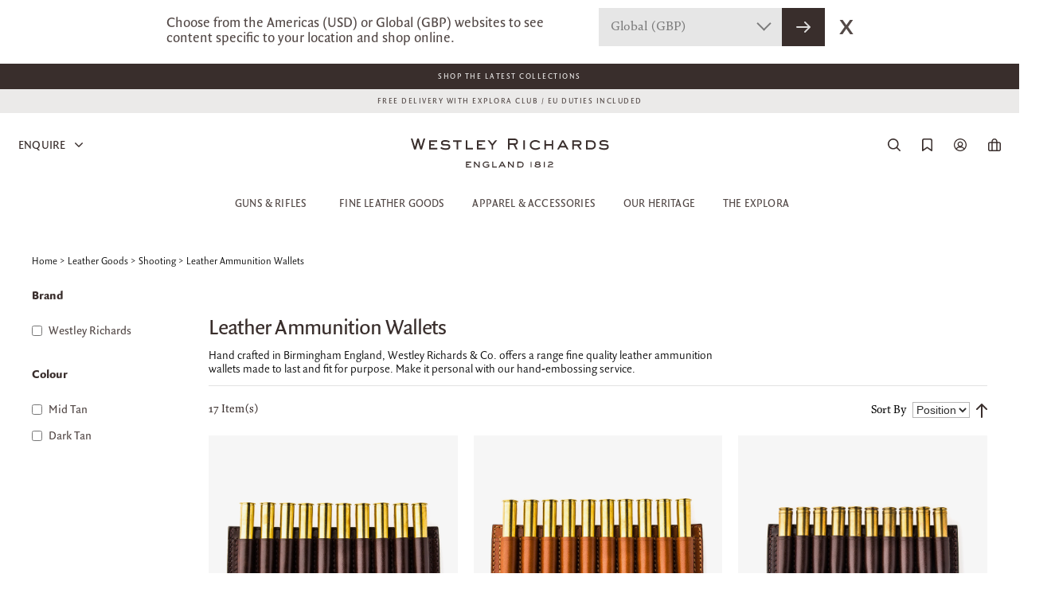

--- FILE ---
content_type: text/html; charset=UTF-8
request_url: https://www.westleyrichards.com/leather-goods/shooting/ammunition-wallets.html/
body_size: 43383
content:
<!doctype html>
<!--[if lt IE 7]>      <html class="no-js lt-ie9 lt-ie8 lt-ie7"> <![endif]-->
<!--[if IE 7]>         <html class="no-js lt-ie9 lt-ie8"> <![endif]-->
<!--[if IE 8]>         <html class="no-js lt-ie9"> <![endif]-->
<!--[if gt IE 8]><!--> <html class="no-js"> <!--<![endif]-->
	<head>
  		<meta charset="utf-8" />
  		
 <title>Leather Ammunition &amp; Cartridge Wallets - Westley Richards</title>
 <meta name="description" content="Handcrafted in England, we offer a range of fine quality leather ammunition &amp; cartridge wallets made to last. Make it personal with our hand-embossing service." />
 <meta name="keywords" content="ammunition wallets, leather ammunition wallets, luxury leather ammunition wallets, durable ammunition wallets, westley richards, w.r. &amp; co" />
 <meta name="robots" content="INDEX,FOLLOW" />
 <meta name="viewport" content="width=device-width, initial-scale=1, maximum-scale=1">
 <meta name="p:domain_verify" content="fbfb5964868741a901e12c048ec4657e"/>
  
      <link rel="alternate" href="https://www.westleyrichards.com/us/leather-goods/shooting/ammunition-wallets.html/" hreflang="en-US"/>
       <link rel="alternate" href="https://www.westleyrichards.com/leather-goods/shooting/ammunition-wallets.html/" hreflang="en-GB"/>
     <link rel="alternate" href="https://www.westleyrichards.com/leather-goods/shooting/ammunition-wallets.html/" hreflang="x-default"/>
 
 <meta name="cloudflare_location" content="US"/>
 <link rel="shortcut icon" href="/skin/frontend/default/westleyrichards/favicon.ico">
 <link rel="apple-touch-icon" href="/skin/frontend/default/westleyrichards/images/apple-touch-icon.png">
 <link rel="apple-touch-icon" sizes="72x72" href="/skin/frontend/default/westleyrichards/images/apple-touch-icon-72x72.png">
 <link rel="apple-touch-icon" sizes="114x114" href="/skin/frontend/default/westleyrichards/images/apple-touch-icon-114x114.png">

 <link rel="stylesheet" href="/skin/frontend/default/westleyrichards/css/outdatedbrowser.min.css" />
 <!--[if IE 9]>
 	<link rel="stylesheet" href="/skin/frontend/default/westleyrichards/css/ie9.css" />
 <![endif]-->
 <!--[if gte IE 8]>
 	<link rel="stylesheet" href="/skin/frontend/default/westleyrichards/css/ie.css" />
 <![endif]-->

<!-- PRELOADING FONTS -->
<link rel="preload" as="font" href="/skin/frontend/default/westleyrichards/wrc/fonts/FSBrabo-Bold.otf">
<link rel="preload" as="font" href="/skin/frontend/default/westleyrichards/wrc/fonts/FSBrabo-Bold.ttf">
<link rel="preload" as="font" href="/skin/frontend/default/westleyrichards/wrc/fonts/FSBrabo-BoldItalic.otf">
<link rel="preload" as="font" href="/skin/frontend/default/westleyrichards/wrc/fonts/FSBrabo-BoldItalic.ttf">
<link rel="preload" as="font" href="/skin/frontend/default/westleyrichards/wrc/fonts/FSBrabo-ExtraLight.otf">
<link rel="preload" as="font" href="/skin/frontend/default/westleyrichards/wrc/fonts/FSBrabo-ExtraLight.ttf">
<link rel="preload" as="font" href="/skin/frontend/default/westleyrichards/wrc/fonts/FSBrabo-ExtraLightItalic.otf">
<link rel="preload" as="font" href="/skin/frontend/default/westleyrichards/wrc/fonts/FSBrabo-ExtraLightItalic.ttf">
<link rel="preload" as="font" href="/skin/frontend/default/westleyrichards/wrc/fonts/FSBrabo-Italic.otf">
<link rel="preload" as="font" href="/skin/frontend/default/westleyrichards/wrc/fonts/FSBrabo-Italic.ttf">
<link rel="preload" as="font" href="/skin/frontend/default/westleyrichards/wrc/fonts/FSBrabo-Light.otf">
<link rel="preload" as="font" href="/skin/frontend/default/westleyrichards/wrc/fonts/FSBrabo-Light.ttf">
<link rel="preload" as="font" href="/skin/frontend/default/westleyrichards/wrc/fonts/FSBrabo-LightItalic.otf">
<link rel="preload" as="font" href="/skin/frontend/default/westleyrichards/wrc/fonts/FSBrabo-LightItalic.ttf">
<link rel="preload" as="font" href="/skin/frontend/default/westleyrichards/wrc/fonts/FSBrabo-Medium.otf">
<link rel="preload" as="font" href="/skin/frontend/default/westleyrichards/wrc/fonts/FSBrabo-Medium.ttf">
<link rel="preload" as="font" href="/skin/frontend/default/westleyrichards/wrc/fonts/FSBrabo-MediumItalic.otf">
<link rel="preload" as="font" href="/skin/frontend/default/westleyrichards/wrc/fonts/FSBrabo-MediumItalic.ttf">
<link rel="preload" as="font" href="/skin/frontend/default/westleyrichards/wrc/fonts/FSBrabo-Regular.otf">
<link rel="preload" as="font" href="/skin/frontend/default/westleyrichards/wrc/fonts/FSBrabo-Regular.ttf">
<link rel="preload" as="font" href="/skin/frontend/default/westleyrichards/wrc/fonts/FSBrabo-SemiBold.otf">
<link rel="preload" as="font" href="/skin/frontend/default/westleyrichards/wrc/fonts/FSBrabo-SemiBold.ttf">
<link rel="preload" as="font" href="/skin/frontend/default/westleyrichards/wrc/fonts/FSBrabo-SemiBoldItalic.ttf">
<link rel="preload" as="font" href="/skin/frontend/default/westleyrichards/wrc/fonts/FSBrabo-SemiBoldItalic.otf">
<link rel="preload" as="font" href="/skin/frontend/default/westleyrichards/wrc/fonts/QuadraatSansPro.otf">
<link rel="preload" as="font" href="/skin/frontend/default/westleyrichards/wrc/fonts/QuadraatSansPro-Black.otf">
<link rel="preload" as="font" href="/skin/frontend/default/westleyrichards/wrc/fonts/QuadraatSansPro-BlackItalic.otf">
<link rel="preload" as="font" href="/skin/frontend/default/westleyrichards/wrc/fonts/QuadraatSansPro-Light.otf">
<link rel="preload" as="font" href="/skin/frontend/default/westleyrichards/wrc/fonts/QuadraatSansPro-LightIta.otf">
<link rel="preload" as="font" href="/skin/frontend/default/westleyrichards/wrc/fonts/QuadraatSansPro-Thin.otf">
<link rel="preload" as="font" href="/skin/frontend/default/westleyrichards/wrc/fonts/QuadraatSansPro-ThinIta.otf">
<link rel="preload" as="font" href="/skin/frontend/default/westleyrichards/wrc/fonts/QuadraatSansPro-Xlight.otf">
<link rel="preload" as="font" href="/skin/frontend/default/westleyrichards/wrc/fonts/QuadraatSansPro-XlightIta.otf">
<link rel="preload" as="font" href="/skin/frontend/default/westleyrichards/wrc/fonts/SackersGothicStd-Heavy.otf">
<link rel="preload" as="font" href="/skin/frontend/default/westleyrichards/wrc/fonts/SackersGothicStd-Medium.otf">
<!-- END FONTS -->

 <script src="/skin/frontend/default/westleyrichards/js/outdatedbrowser.min.js"></script>
 <script>
   function addLoadEvent(func) {
       var oldonload = window.onload;
       if (typeof window.onload != 'function') {
           window.onload = func;
       } else {
           window.onload = function() {
               if (oldonload) {
                   oldonload();
               }
               func();
           }
       }
   }
   //call plugin function after DOM ready
   addLoadEvent(function(){
       outdatedBrowser({
           bgColor: '#f25648',
           color: '#ffffff',
           lowerThan: 'transform',
           languagePath: ''
       })
   });
 </script>
	
 <script src="/skin/frontend/default/westleyrichards/js/modernizr-2.6.1.min.js"></script>

 <link rel="stylesheet" type="text/css" href="https://www.westleyrichards.com/skin/frontend/default/westleyrichards/aw_autorelated/css/category.css?v=1" media="all" />
<link rel="stylesheet" type="text/css" href="https://www.westleyrichards.com/skin/frontend/default/westleyrichards/aw_autorelated/css/product.css?v=1" media="all" />
<link rel="stylesheet" type="text/css" href="https://www.westleyrichards.com/skin/frontend/default/westleyrichards/css/jquery.fancybox-1.3.4.css?v=1" media="all" />
<link rel="stylesheet" type="text/css" href="https://www.westleyrichards.com/skin/frontend/base/default/css/magestore/bannerslider/popup.css?v=1" media="all" />
<link rel="stylesheet" type="text/css" href="https://www.westleyrichards.com/skin/frontend/base/default/css/plumrocket/pslogin/pslogin.css?v=1" media="all" />
<link rel="stylesheet" type="text/css" href="https://www.westleyrichards.com/skin/frontend/base/default/css/plumrocket/pslogin/pslogin-custom.css?v=1" media="all" />
<link rel="stylesheet" type="text/css" href="https://www.westleyrichards.com/skin/frontend/base/default/stripe_payments/css/styles.css?v=1" media="all" />
<link rel="stylesheet" type="text/css" href="https://www.westleyrichards.com/skin/frontend/base/default/stripe_payments/css/paymentfont.min.css?v=1" media="all" />
<link rel="stylesheet" type="text/css" href="https://www.westleyrichards.com/skin/frontend/base/default/stripe_payments/css/express.css?v=1" media="all" />
<link rel="stylesheet" type="text/css" href="https://www.westleyrichards.com/skin/frontend/default/westleyrichards/css/style.css?v=1" media="all" />
<link rel="stylesheet" type="text/css" href="https://www.westleyrichards.com/skin/frontend/default/westleyrichards/css/new-font.css?v=1" media="all" />
<link rel="stylesheet" type="text/css" href="https://www.westleyrichards.com/skin/frontend/default/westleyrichards/css/prettyPhoto.css?v=1" media="all" />
<link rel="stylesheet" type="text/css" href="https://www.westleyrichards.com/skin/frontend/default/westleyrichards/css/develo-compiled.css?v=1" media="all" />
<link rel="stylesheet" type="text/css" href="https://www.westleyrichards.com/skin/frontend/default/westleyrichards/css/owl.carousel.min.css?v=1" media="all" />
<link rel="stylesheet" type="text/css" href="https://www.westleyrichards.com/skin/frontend/default/westleyrichards/css/owl.theme.default.min.css?v=1" media="all" />
<link rel="stylesheet" type="text/css" href="https://www.westleyrichards.com/skin/frontend/default/westleyrichards/css/grid.css?v=1" media="all" />
<link rel="stylesheet" type="text/css" href="https://www.westleyrichards.com/skin/frontend/default/westleyrichards/css/font-awesome.css?v=1" media="all" />
<link rel="stylesheet" type="text/css" href="https://www.westleyrichards.com/skin/frontend/default/westleyrichards/css/linear-icons.css?v=1" media="all" />
<link rel="stylesheet" type="text/css" href="https://www.westleyrichards.com/skin/frontend/base/default/css/mana_filters.css?v=1" media="all" />
<link rel="stylesheet" type="text/css" href="https://www.westleyrichards.com/skin/frontend/base/default/css/manapro_filteradvanced.css?v=1" media="all" />
<link rel="stylesheet" type="text/css" href="https://www.westleyrichards.com/skin/frontend/base/default/css/mana_core.css?v=1" media="all" />
<link rel="stylesheet" type="text/css" href="https://www.westleyrichards.com/skin/frontend/base/default/css/manapro_filtercheckboxes.css?v=1" media="all" />
<link rel="stylesheet" type="text/css" href="https://www.westleyrichards.com/skin/frontend/base/default/css/manapro_filterclear.css?v=1" media="all" />
<link rel="stylesheet" type="text/css" href="https://www.westleyrichards.com/skin/frontend/base/default/css/manapro_filtercolors.css?v=1" media="all" />
<link rel="stylesheet" type="text/css" href="https://www.westleyrichards.com/skin/frontend/base/default/css/manapro_filterexpandcollapse.css?v=1" media="all" />
<link rel="stylesheet" type="text/css" href="https://www.westleyrichards.com/skin/frontend/base/default/css/manapro_filterdropdown.css?v=1" media="all" />
<link rel="stylesheet" type="text/css" href="https://www.westleyrichards.com/skin/frontend/base/default/css/manapro_filtergroup.css?v=1" media="all" />
<link rel="stylesheet" type="text/css" href="https://www.westleyrichards.com/skin/frontend/base/default/css/manapro_filterhelp.css?v=1" media="all" />
<link rel="stylesheet" type="text/css" href="https://www.westleyrichards.com/skin/frontend/base/default/css/manapro_filterpositioning.css?v=1" media="all" />
<link rel="stylesheet" type="text/css" href="https://www.westleyrichards.com/skin/frontend/base/default/css/manapro_filterradios.css?v=1" media="all" />
<link rel="stylesheet" type="text/css" href="https://www.westleyrichards.com/skin/frontend/base/default/css/manapro_filtershowmore.css?v=1" media="all" />
<link rel="stylesheet" type="text/css" href="https://www.westleyrichards.com/skin/frontend/base/default/css/manapro_filterslider.css?v=1" media="all" />
<link rel="stylesheet" type="text/css" href="https://www.westleyrichards.com/skin/frontend/base/default/css/manapro_filtersuperslider.css?v=1" media="all" />
<link rel="stylesheet" type="text/css" href="https://www.westleyrichards.com/skin/frontend/base/default/css/manapro_filtertree.css?v=1" media="all" />
<link rel="stylesheet" type="text/css" href="https://www.westleyrichards.com/skin/frontend/base/default/algoliasearch/algoliasearch.css?v=1" media="all" />
<script type="text/javascript" src="https://www.westleyrichards.com/media/js/ff637f1ee5ebcc0a923d54c67fc4eea2.js"></script>
<script type="text/javascript" src="https://www.westleyrichards.com/media/js/aa20bed9eef1cb688f97a7acd6d9ec07.js" async></script>
<script type="text/javascript" src="https://www.westleyrichards.com/media/js/011ed9d40fa8c07bbcc43703f86f4363.js" data-group="js001"></script>
<link rel="canonical" href="https://www.westleyrichards.com/leather-goods/shooting/ammunition-wallets.html" />
<!--[if lt IE 7]>
<script type="text/javascript" src="https://www.westleyrichards.com/media/js/9bc864b4cea5931d9bb7e38cb35bdf4a.js"></script>
<![endif]-->
 <script src="https://fast.fonts.com/jsapi/11ea6f1b-0ae4-4130-81dc-6e7343f8a025.js"></script>
  <!--[if (gte IE 6)&(lte IE 8)]>
    <script src="/skin/frontend/default/westleyrichards/js/selectivizr.js"></script>
  <![endif]-->


 
<script type="text/javascript">
//<![CDATA[
Mage.Cookies.path     = '/';
Mage.Cookies.domain   = '.westleyrichards.com';
//]]>
</script>

<script type="text/javascript">
//<![CDATA[
optionalZipCountries = ["HK","IE","MO","PA"];
//]]>
</script>
            <!-- BEGIN GOOGLE ANALYTICS CODE -->
        <script type="text/javascript">
        //<![CDATA[
            var _gaq = _gaq || [];
            
_gaq.push(['_setAccount', 'UA-42898156-2']);
_gaq.push (['_gat._anonymizeIp']);
_gaq.push(['_trackPageview']);
            
            (function() {
                var ga = document.createElement('script'); ga.type = 'text/javascript'; ga.async = true;
                ga.src = ('https:' == document.location.protocol ? 'https://ssl' : 'http://www') + '.google-analytics.com/ga.js';
                var s = document.getElementsByTagName('script')[0]; s.parentNode.insertBefore(ga, s);
            })();

        //]]>
        </script>
        <!-- END GOOGLE ANALYTICS CODE -->
    <script type="text/javascript" src="https://chimpstatic.com/mcjs-connected/js/users/a7bfb3900cd9a4f0e35ad9b3f/632dfe022c7fc36fed7abcc7e.js" defer></script><!-- Facebook Ads Extension for Magento -->
<!-- Facebook Pixel Code -->
<script>
!function(f,b,e,v,n,t,s){if(f.fbq)return;n=f.fbq=function(){n.callMethod?
n.callMethod.apply(n,arguments):n.queue.push(arguments)};if(!f._fbq)f._fbq=n;
n.push=n;n.loaded=!0;n.version='2.0';n.queue=[];t=b.createElement(e);t.async=!0;
t.src=v;s=b.getElementsByTagName(e)[0];s.parentNode.insertBefore(t,s)}(window,
document,'script','//connect.facebook.net/en_US/fbevents.js');
fbq('init', '2314829141901871', {}, {agent: 'exmagento-1.9.4.0-2.6.0' });
fbq('track', 'PageView', {
  source: 'magento',
  version: "1.9.4.0",
  pluginVersion: "2.6.0"
});
</script>
<noscript><img height="1" width="1" style="display:none"
src="https://www.facebook.com/tr?id=2314829141901871&ev=PageView&noscript=1&a=exmagento-1.9.4.0-2.6.0"
/></noscript>
<!-- End Facebook Pixel Code -->

<!-- Google Data Layer by MagePal-->
<script>
window.dataLayer = window.dataLayer || [];
dataLayer.push({"pageType":"catalog_category_view","list":"category","customer":{"isLoggedIn":false},"category":{"id":"161","name":"Leather Ammunition Wallets"},"cart":{"hasItems":false},"ecommerce":{"currencyCode":"GBP"}});

</script>
<!-- Google Data Layer by MagePal-->
<!-- Google Tag Manager by MagePal (head) -->
<script>(function(w,d,s,l,i){w[l]=w[l]||[];w[l].push({'gtm.start':
        new Date().getTime(),event:'gtm.js'});var f=d.getElementsByTagName(s)[0],
        j=d.createElement(s),dl=l!='dataLayer'?'&l='+l:'';j.async=true;j.src=
        '//www.googletagmanager.com/gtm.js?id='+i+dl;f.parentNode.insertBefore(j,f);
    })(window,document,'script','dataLayer','GTM-K4TFS4S');</script>
<!-- End Google Tag Manager by MagePal (head) -->



<!-- Magic Zoom Plus Magento module version v4.15.2 [v1.6.69:v5.2.4] -->
<script type="text/javascript">window["mgctlbx$Pltm"] = "Magento";</script>
<link type="text/css" href="https://www.westleyrichards.com/skin/frontend/default/default/css/magiczoomplus/magiczoomplus.css" rel="stylesheet" media="screen" />
<link type="text/css" href="https://www.westleyrichards.com/skin/frontend/default/default/css/magiczoomplus/magiczoomplus.module.css" rel="stylesheet" media="screen" />
<script type="text/javascript" src="https://www.westleyrichards.com/skin/frontend/default/westleyrichards/js/magiczoomplus.js"></script>
<script type="text/javascript" src="https://www.westleyrichards.com/skin/frontend/default/westleyrichards/js/magictoolbox.utils.js"></script>
<script type="text/javascript">
	var mzOptions = {
		'zoomWidth':'auto',
		'zoomHeight':'auto',
		'zoomPosition':'right',
		'zoomDistance':15,
		'selectorTrigger':'click',
		'transitionEffect':true,
		'lazyZoom':false,
		'rightClick':false,
		'zoomMode':'zoom',
		'zoomOn':'hover',
		'upscale':true,
		'smoothing':true,
		'variableZoom':false,
		'zoomCaption':'off',
		'expand':'window',
		'expandZoomMode':'zoom',
		'expandZoomOn':'click',
		'expandCaption':true,
		'closeOnClickOutside':true,
		'cssClass':'',
		'hint':'once',
		'textHoverZoomHint':'Hover to zoom',
		'textClickZoomHint':'Click to zoom',
		'textExpandHint':'Click to expand',
		'textBtnClose':'Close',
		'textBtnNext':'Next',
		'textBtnPrev':'Previous'
	}
</script>
<script type="text/javascript">
	var mzMobileOptions = {
		'textHoverZoomHint':'Touch to zoom',
		'textClickZoomHint':'Double tap to zoom',
		'textExpandHint':'Tap to expand'
	}
</script>
<script type='text/javascript'>
    //<![CDATA[
    var jsProducts = [{"id":"WRL-AM04-DT","name":"Large 10 Rd Open Ammunition Belt Wallet in Dark Tan","price":135,"category":"Leather Ammunition Wallets","brand":"Westley Richards","list":"Category - Leather Ammunition Wallets","position":1},{"id":"WRL-AM04-MT","name":"Large 10 Rd Open Ammunition Belt Wallet in Mid Tan","price":135,"category":"Leather Ammunition Wallets","brand":"Westley Richards","list":"Category - Leather Ammunition Wallets","position":2},{"id":"WRL-AM03-DT","name":"Medium 10 Rd Open Ammunition Belt Wallet in Dark Tan","price":125,"category":"Leather Ammunition Wallets","brand":"Westley Richards","list":"Category - Leather Ammunition Wallets","position":3},{"id":"WRL-AM03-MT","name":"Medium 10 Rd Open Ammunition Belt Wallet in Mid Tan","price":125,"category":"Leather Ammunition Wallets","brand":"Westley Richards","list":"Category - Leather Ammunition Wallets","position":4},{"id":"WRL-AM02-DT","name":"10 Rd Open Ammunition Belt Wallet Small in Dark Tan","price":115,"category":"Leather Ammunition Wallets","brand":"Westley Richards","list":"Category - Leather Ammunition Wallets","position":5},{"id":"WRL-AM02-MT","name":"Small 10 Rd Open Ammunition Belt Wallet in Mid Tan","price":115,"category":"Leather Ammunition Wallets","brand":"Westley Richards","list":"Category - Leather Ammunition Wallets","position":6},{"id":"WRL-AM08-DT","name":" XL 5Rd Closed Ammunition Belt Wallet in Dark Tan","price":140,"category":"Leather Ammunition Wallets","brand":"Westley Richards","list":"Category - Leather Ammunition Wallets","position":7},{"id":"WRL-AM08-MT","name":" XL 5Rd Closed Ammunition Belt Wallet in Mid Tan","price":140,"category":"Leather Ammunition Wallets","brand":"Westley Richards","list":"Category - Leather Ammunition Wallets","position":8},{"id":"WRL-AM07-DT","name":"Large 5Rd Closed Ammunition Belt Wallet in Dark Tan","price":130,"category":"Leather Ammunition Wallets","brand":"Westley Richards","list":"Category - Leather Ammunition Wallets","position":9},{"id":"WRL-AM07-MT","name":"Large 5Rd Closed Ammunition Belt Wallet in Mid Tan","price":130,"category":"Leather Ammunition Wallets","brand":"Westley Richards","list":"Category - Leather Ammunition Wallets","position":10},{"id":"WRL-AM06-DT","name":"Medium 5Rd Closed Ammunition Belt Wallet in Dark Tan","price":120,"category":"Leather Ammunition Wallets","brand":"Westley Richards","list":"Category - Leather Ammunition Wallets","position":11},{"id":"WRL-AM06-MT","name":"Medium 5Rd Closed Ammunition Belt Wallet in Mid Tan","price":120,"category":"Leather Ammunition Wallets","brand":"Westley Richards","list":"Category - Leather Ammunition Wallets","position":12},{"id":"WRL-AM05-DT","name":"Small 5Rd Closed Ammunition Belt Wallet in Dark Tan","price":110,"category":"Leather Ammunition Wallets","brand":"Westley Richards","list":"Category - Leather Ammunition Wallets","position":13},{"id":"WRL-AM05-MT","name":"Small 5Rd Closed Ammunition Belt Wallet in Mid Tan","price":110,"category":"Leather Ammunition Wallets","brand":"Westley Richards","list":"Category - Leather Ammunition Wallets","position":14},{"id":"WRL-AM01-DT","name":"Open Ammunition Wallet in Dark Tan","price":60,"category":"Leather Ammunition Wallets","brand":"Westley Richards","list":"Category - Leather Ammunition Wallets","position":15},{"id":"WRL-AM01-BUF","name":"Open Ammunition Wallet in Buffalo","price":70,"category":"Leather Ammunition Wallets","brand":"Westley Richards","list":"Category - Leather Ammunition Wallets","position":16},{"id":"WRL-AM01-MT","name":"Open Ammunition Wallet in Mid Tan","price":60,"category":"Leather Ammunition Wallets","brand":"Westley Richards","list":"Category - Leather Ammunition Wallets","position":17}];
	Mage.Cookies.set("productlist", "");
	Mage.Cookies.set("googlecategory","");

	window.dataLayer = window.dataLayer || [];
            dataLayer.push({ ecommerce: null });
    dataLayer.push({
        'event': 'view_item_list',
        'ecommerce': {
            'items': convertItemList(jsProducts)
        }
    });
    
    function convertItemList(data) {
        let impr = [];
        for (let i = 0; i < data.length; i++) {
            let product = data[i];
            impr.push({
                item_id: product.id,
                item_name: product.name,
                price: formatPrice(product.price, false),
                item_brand: product.brand,
                item_list_name: product.list,
                item_list_id: getListId(product.list),
                index: product.position,
                quantity: 1,
                affiliation: "",
                currency: "GBP"
            });
            let categories = product.category.split('->');
            impr[i]['item_category'] = categories[0];
            for (let j = 1; j < categories.length; j++) {
                key = 'item_category' + (j + 1);
                impr[i][key] = categories[j];
            }
        }
        return impr;
    }

    function formatPrice(priceValue, asString) {
        let val = priceValue;
        if (typeof val === 'string')
        {
            val = val.replace(/,/g, '');
        }
        if (asString === undefined || asString !== true) {
            return parseFloat(parseFloat(val).toFixed(2));
        }
        return parseFloat(val).toFixed(2);
    }

    function getListId(listName) {
        if (listName !== undefined && listName !== "undefined")
            return listName.trim().replace(/[^\w ]/g,' ').replace(/\s\s+/g, ' ').replace(/\s/g, '_').toLowerCase();
    }

	gtmPro(document).ready(function() {
		var jsProductUrls = ["https:\/\/www.westleyrichards.com\/w-r-co-10-rd-open-ammunition-belt-wallet-large-dark-tan","https:\/\/www.westleyrichards.com\/w-r-co-10-rd-open-ammunition-belt-wallet-large-mid-tan","https:\/\/www.westleyrichards.com\/w-r-co-10-rd-open-ammunition-belt-wallet-medium-dark-tan","https:\/\/www.westleyrichards.com\/w-r-co-10-rd-open-ammunition-belt-wallet-medium-mid-tan","https:\/\/www.westleyrichards.com\/w-r-co-10-rd-open-ammunition-belt-wallet-small-dark-tan","https:\/\/www.westleyrichards.com\/w-r-co-10-rd-open-ammunition-belt-wallet-small-mid-tan","https:\/\/www.westleyrichards.com\/w-r-co-5rd-closed-ammunition-belt-wallet-dark-tan-xl","https:\/\/www.westleyrichards.com\/w-r-co-5rd-closed-ammunition-belt-wallet-mid-tan-xl","https:\/\/www.westleyrichards.com\/w-r-co-5rd-closed-ammunition-belt-wallet-dark-tan-large","https:\/\/www.westleyrichards.com\/w-r-co-5rd-closed-ammunition-belt-wallet-mid-tan-large","https:\/\/www.westleyrichards.com\/w-r-co-5rd-closed-ammunition-belt-wallet-dark-tan-medium","https:\/\/www.westleyrichards.com\/w-r-co-5rd-closed-ammunition-belt-wallet-mid-tan-medium","https:\/\/www.westleyrichards.com\/w-r-co-5rd-closed-ammunition-belt-wallet-mid-tan-small","https:\/\/www.westleyrichards.com\/w-r-co-5rd-closed-ammunition-belt-wallet-mid-tan-small-6239","https:\/\/www.westleyrichards.com\/w-r-co-open-ammunition-wallet-dark-tan","https:\/\/www.westleyrichards.com\/open-ammunition-wallet-in-buffalo","https:\/\/www.westleyrichards.com\/w-r-co-open-ammunition-wallet-mid-tan"];
		var jsClickLabel = 'Category - Leather Ammunition Wallets';
		gtmPro('a').on('click', function(e){
			var product;
			var href = gtmPro(this).attr('href');
			var index = jsProductUrls.indexOf(href);

			if (index != -1 && window.ga && ga.loaded){
				e.preventDefault(e);
				product = jsProducts[index];
				Mage.Cookies.set('productlist', product.list);
				Mage.Cookies.set('googlecategory', product.category);
				                                dataLayer.push({ ecommerce: null });
                let items = {
                    'item_name': product.name,
                    'item_id': product.id,
                    'price': formatPrice(product.price, false),
                    'item_brand': product.brand,
                    'item_list_name': product.list,
                    'item_list_id': getListId(product.list),
                    'index': product.position,
                    'affiliation': "",
                    'currency': "GBP"
                };
                let categories = product.category.split('->');
                items['item_category'] = categories[0];
                for (let j = 1; j < categories.length; j++) {
                    key = 'item_category' + (j + 1);
                    items[key] = categories[j];
                }
                let content = {
                    'event': 'select_item',
                    'ecommerce': {
                        'items': [items]
                    },
                    'eventCallback': function() {
                        if (!(e.ctrlKey || e.which==2)){
                            document.location = href;
                        }
                    }
                };
                dataLayer.push(content);
                			}
			else{
				document.location = href;
			}
		});
	});
    //]]>
</script>
<script>
//<![CDATA[

function manipulationOfCart(product, type, list) {
	if (list == undefined){
		list='Category - '+ product.category
	}
	
    if (type == 'add'){
                        dataLayer.push({ ecommerce: null });
        dataLayer.push({
            'event': 'add_to_cart',
            'ecommerce': {
                'items': convertAddToCartItem([{
                    'name': product.name,
                    'id': product.id,
                    'price': product.price,
                    'brand': product.brand,
                    'category': product.category,
                    'quantity': product.qty,
                    'list': list
                }])
            }
        });
            }
    else if (type == 'remove'){
                        dataLayer.push({ ecommerce: null });
        let items = {
            item_name: product.name,
            item_id: product.id,
            price: formatPrice(product.price, false),
            item_brand: product.brand,
            quantity: product.qty,
            item_list_name: product.list,
            affiliation: "",
            currency: "GBP"
        };
        let categories = product.category.split('->');
        items['item_category'] = categories[0];
        for (let j = 1; j < categories.length; j++) {
            key = 'item_category' + (j + 1);
            items[key] = categories[j];
        }
        let content = {
            'event': 'remove_from_cart',
            'ecommerce': {
                'items': [items]
            }
        }
        dataLayer.push(content);
            }
}


jQuery(document).ready(function ($) {
    var promotionCount = jQuery('a[data-promotion]').size();
    if (promotionCount > 0) {
        var a = ['id', 'name', 'creative', 'position'];
        var promoImpression = [];
        var promoClick = [];
        jQuery('a[data-promotion]').each(function () {
            if ($(this).data("promotion") == !0) {
                var obj = {};
                obj[a[0]] = $(this).data("id");
                obj[a[1]] = $(this).data("name");
                obj[a[2]] = $(this).data("creative");
                obj[a[3]] = $(this).data("position");
                promoImpression.push(obj)
            }
            $(this).click(function (e) {
                href = $(this).attr('href');
                e.preventDefault();
                                                dataLayer.push({ ecommerce: null });
                dataLayer.push({
                    'event': 'select_promotion',
                    'ecommerce': {
                        'items': [obj]
                    }
                });
                            });
        });
        dataLayer.push({'event': 'view_promotion', 'ecommerce': {'promoView': {'promotions': promoImpression}}})
    }
})


function convertAddToCartItem(data) {
    let prods = [];
    for (let i = 0; i < data.length; i++) {
        prods.push({
            item_name: data[i].name,
            item_id: data[i].id,
            price: formatPrice(data[i].price, false),
            item_brand: data[i].brand,
            quantity: data[i].quantity,
            item_list_name: data[i].list,
            item_list_id: getListId(data[i].list),
            affiliation: "",
            currency: "GBP"
        });
        let categories = data[i].category.split('->');
        prods[i]['item_category'] = categories[0];
        for (let j = 1; j < categories.length; j++) {
            key = 'item_category' + (j + 1);
            prods[i][key] = categories[j];
        }
    }
    return prods;
}

function formatPrice(priceValue, asString) {
    let val = priceValue;
    if (typeof val === 'string')
    {
        val = val.replace(/,/g, '');
    }
    if (asString === undefined || asString !== true) {
        return parseFloat(parseFloat(val).toFixed(2));
    }
    return parseFloat(val).toFixed(2);
}

function getListId(listName) {
    if (listName !== undefined && listName !== "undefined")
        return listName.trim().replace(/[^\w ]/g,' ').replace(/\s\s+/g, ' ').replace(/\s/g, '_').toLowerCase();
}
//]]>
</script>
<!-- Scommerce Mage Google Tag Manager -->
<script>(function(w,d,s,l,i){w[l]=w[l]||[];w[l].push({'gtm.start':
new Date().getTime(),event:'gtm.js'});var f=d.getElementsByTagName(s)[0],
j=d.createElement(s),dl=l!='dataLayer'?'&l='+l:'';j.async=true;j.src=
'//www.googletagmanager.com/gtm.js?id='+i+dl;f.parentNode.insertBefore(j,f);
})(window,document,'script','dataLayer','GTM-K4TFS4S');</script>
<!-- End Scommerce Mage Google Tag Manager -->

<script>
    window.algoliaConfig = {"instant":{"enabled":true,"infiniteScrollEnabled":true,"apiKey":"ZDU1NTdkZjE3ODA5MzZhZjE2NTYwYmVhYjljNDViZGY2YzY4OWI2ZDBlNjdhODg2OTEwYzNkZjk5MDhiNjc0Y2ZpbHRlcnM9Jm51bWVyaWNGaWx0ZXJzPXZpc2liaWxpdHlfc2VhcmNoJTNEMQ==","selector":".mb-search-result","isAddToCartEnabled":true,"showStaticContent":false,"title":"","description":"","content":"","imgHtml":"","hasFacets":true},"autocomplete":{"enabled":true,"apiKey":"NmVhZGUyMmYwYTAxNDFhNzYwMzA3N2FmZmIwNzdjM2QxZjAzZjJhNjcyZjBhNDRmNWMwZWRkN2NjMTM4M2FiN2ZpbHRlcnM9","selector":".algolia-search-input","sections":[],"nbOfProductsSuggestions":"6","nbOfCategoriesSuggestions":"4","nbOfQueriesSuggestions":"0","displaySuggestionsCategories":true,"isDebugEnabled":true},"extensionVersion":"1.14.0","applicationId":"ZAGI05TQY1","indexName":"wrandco_default","facets":[{"attribute":"categories","type":"conjunctive","label":"Categories","searchable":"2","create_rule":"1"},{"attribute":"color","type":"disjunctive","label":"Colors","searchable":"2","create_rule":"1"},{"attribute":"manufacturer","type":"disjunctive","label":"Brand","searchable":"2","create_rule":"1"}],"areCategoriesInFacets":true,"hitsPerPage":9,"sortingIndices":[{"attribute":"price","sort":"asc","label":"Lowest price","name":"wrandco_default_products_price_default_asc"},{"attribute":"price","sort":"desc","label":"Highest price","name":"wrandco_default_products_price_default_desc"},{"attribute":"created_at","sort":"desc","label":"Newest first","name":"wrandco_default_products_created_at_desc"},{"attribute":"manufacturer","sort":"asc","label":"Brand","name":"wrandco_default_products_manufacturer_asc"}],"isSearchPage":false,"isCategoryPage":false,"removeBranding":true,"productId":null,"priceKey":".GBP.default","currencyCode":"GBP","currencySymbol":"\u00a3","maxValuesPerFacet":30,"autofocus":true,"ccAnalytics":{"ISSelector":".ais-infinite-hits--item a.result, .ais-hits a.result","conversionAnalyticsMode":"disabled","addToCartSelector":".add-to-cart-buttons .btn-cart, .hit-addtocart","orderedProductIds":[]},"analytics":{"enabled":false,"delay":3000,"triggerOnUIInteraction":true,"pushInitialSearch":false},"request":{"query":"","refinementKey":"","refinementValue":"","path":"","level":"","formKey":"b83uWNnqNmsOrpZE"},"showCatsNotIncludedInNavigation":false,"showSuggestionsOnNoResultsPage":true,"baseUrl":"https:\/\/www.westleyrichards.com","popularQueries":["In Pursuit Of The Best gun","in+pursuit+of+the+best+gun","aston","Tweed","Filson","sutherland","Falke","the","test"],"useAdaptiveImage":false,"urlTrackedParameters":["query","attribute:*","index"],"urls":{"logo":"https:\/\/www.westleyrichards.com\/skin\/frontend\/base\/default\/algoliasearch\/search-by-algolia.svg"},"now":"1762905600","translations":{"to":"to","or":"or","go":"Go","in":"in","popularQueries":"You can try one of the popular search queries","seeAll":"See all products","allDepartments":"All departments","seeIn":"See products in","orIn":"or in","noProducts":"No products for query","noResults":"No results","refine":"Refine","selectedFilters":"Selected Filters","clearAll":"Clear all","previousPage":"Previous page","nextPage":"Next page","searchFor":"Search for products","relevance":"Relevance","categories":"Categories","products":"Products","searchBy":"Search by","showMore":"Show more products","searchForFacetValuesPlaceholder":"Search for other ..."}};
</script>

<!--[if lte IE 9]>
<script>
    document.addEventListener("DOMContentLoaded", function(e) {
        algoliaBundle.$(function ($) {
            window.algoliaConfig.autofocus = false;
        });
    });
</script>
<![endif]-->
 <script type="text/javascript">//<![CDATA[
        var Translator = new Translate([]);
        //]]></script> 
 
<!-- Hotjar Tracking Code for https://store.westleyrichards.com -->
<script>
    (function(h,o,t,j,a,r){
        h.hj=h.hj||function(){(h.hj.q=h.hj.q||[]).push(arguments)};
        h._hjSettings={hjid:1426834,hjsv:6};
        a=o.getElementsByTagName('head')[0];
        r=o.createElement('script');r.async=1;
        r.src=t+h._hjSettings.hjid+j+h._hjSettings.hjsv;
        a.appendChild(r);
    })(window,document,'https://static.hotjar.com/c/hotjar-','.js?sv=');
</script>

<link rel="stylesheet" href="/skin/frontend/default/westleyrichards/css/outdatedbrowser.min.css" />
<!--[if IE 9]>
	<link rel="stylesheet" href="/skin/frontend/default/westleyrichards/css/ie9.css" />
<![endif]-->
<!--[if gte IE 8]>
	<link rel="stylesheet" href="/skin/frontend/default/westleyrichards/css/ie.css" />
<![endif]-->

<script src="/skin/frontend/default/westleyrichards/js/bxslider.js"></script>
<link rel="stylesheet" href="/skin/frontend/default/westleyrichards/css/bxslider.css" />

<meta name="p:domain_verify" content="64b49afb06ace1fa17ee9f70c6a35c69"/>

 <!-- Start VWO Async SmartCode -->
 <link rel="preconnect" href="https://dev.visualwebsiteoptimizer.com" />
 <script type='text/javascript' id='vwoCode'>
     window._vwo_code || (function() {
         var account_id=862362,
             version=2.1,
             settings_tolerance=2000,
             hide_element='body',
             hide_element_style = 'opacity:0 !important;filter:alpha(opacity=0) !important;background:none !important',
             /* DO NOT EDIT BELOW THIS LINE */
             f=false,w=window,d=document,v=d.querySelector('#vwoCode'),cK='_vwo_'+account_id+'_settings',cc={};try{var c=JSON.parse(localStorage.getItem('_vwo_'+account_id+'_config'));cc=c&&typeof c==='object'?c:{}}catch(e){}var stT=cc.stT==='session'?w.sessionStorage:w.localStorage;code={use_existing_jquery:function(){return typeof use_existing_jquery!=='undefined'?use_existing_jquery:undefined},library_tolerance:function(){return typeof library_tolerance!=='undefined'?library_tolerance:undefined},settings_tolerance:function(){return cc.sT||settings_tolerance},hide_element_style:function(){return'{'+(cc.hES||hide_element_style)+'}'},hide_element:function(){if(performance.getEntriesByName('first-contentful-paint')[0]){return''}return typeof cc.hE==='string'?cc.hE:hide_element},getVersion:function(){return version},finish:function(e){if(!f){f=true;var t=d.getElementById('_vis_opt_path_hides');if(t)t.parentNode.removeChild(t);if(e)(new Image).src='https://dev.visualwebsiteoptimizer.com/ee.gif?a='+account_id+e}},finished:function(){return f},addScript:function(e){var t=d.createElement('script');t.type='text/javascript';if(e.src){t.src=e.src}else{t.text=e.text}d.getElementsByTagName('head')[0].appendChild(t)},load:function(e,t){var i=this.getSettings(),n=d.createElement('script'),r=this;t=t||{};if(i){n.textContent=i;d.getElementsByTagName('head')[0].appendChild(n);if(!w.VWO||VWO.caE){stT.removeItem(cK);r.load(e)}}else{var o=new XMLHttpRequest;o.open('GET',e,true);o.withCredentials=!t.dSC;o.responseType=t.responseType||'text';o.onload=function(){if(t.onloadCb){return t.onloadCb(o,e)}if(o.status===200){_vwo_code.addScript({text:o.responseText})}else{_vwo_code.finish('&e=loading_failure:'+e)}};o.onerror=function(){if(t.onerrorCb){return t.onerrorCb(e)}_vwo_code.finish('&e=loading_failure:'+e)};o.send()}},getSettings:function(){try{var e=stT.getItem(cK);if(!e){return}e=JSON.parse(e);if(Date.now()>e.e){stT.removeItem(cK);return}return e.s}catch(e){return}},init:function(){if(d.URL.indexOf('__vwo_disable__')>-1)return;var e=this.settings_tolerance();w._vwo_settings_timer=setTimeout(function(){_vwo_code.finish();stT.removeItem(cK)},e);var t;if(this.hide_element()!=='body'){t=d.createElement('style');var i=this.hide_element(),n=i?i+this.hide_element_style():'',r=d.getElementsByTagName('head')[0];t.setAttribute('id','_vis_opt_path_hides');v&&t.setAttribute('nonce',v.nonce);t.setAttribute('type','text/css');if(t.styleSheet)t.styleSheet.cssText=n;else t.appendChild(d.createTextNode(n));r.appendChild(t)}else{t=d.getElementsByTagName('head')[0];var n=d.createElement('div');n.style.cssText='z-index: 2147483647 !important;position: fixed !important;left: 0 !important;top: 0 !important;width: 100% !important;height: 100% !important;background: white !important;';n.setAttribute('id','_vis_opt_path_hides');n.classList.add('_vis_hide_layer');t.parentNode.insertBefore(n,t.nextSibling)}var o='https://dev.visualwebsiteoptimizer.com/j.php?a='+account_id+'&u='+encodeURIComponent(d.URL)+'&vn='+version;if(w.location.search.indexOf('_vwo_xhr')!==-1){this.addScript({src:o})}else{this.load(o+'&x=true')}}};w._vwo_code=code;code.init();})();
 </script>
 <!-- End VWO Async SmartCode -->		</head>
	<body class=" catalog-category-view categorypath-leather-goods-shooting-ammunition-wallets-html category-ammunition-wallets">
        <!--[if lt IE 7]>
        	<p class="chromeframe">You are using an outdated browser. <a href="http://browsehappy.com/">Upgrade your browser today</a> or <a href="http://www.google.com/chromeframe/?redirect=true">install Google Chrome Frame</a> to better experience this site.</p>
        <![endif]-->
  		

<!-- Google Tag Manager by MagePal (noscript)-->
<noscript><iframe src="//www.googletagmanager.com/ns.html?id=GTM-K4TFS4S"
height="0" width="0" style="display:none;visibility:hidden"></iframe></noscript>
<!-- End Google Tag Manager by MagePal noscript)--><!-- Scommerce Mage Google Tag Manager -->
<noscript><iframe src="//www.googletagmanager.com/ns.html?id=GTM-K4TFS4S"
height="0" width="0" style="display:none;visibility:hidden"></iframe></noscript>
<!-- Scommerce Mage End Google Tag Manager -->
  		    <noscript>
        <div class="global-site-notice noscript">
            <div class="notice-inner">
                <p>
                    <strong>JavaScript seems to be disabled in your browser.</strong><br />
                    You must have JavaScript enabled in your browser to utilize the functionality of this website.                </p>
            </div>
        </div>
    </noscript>
  		<!--zWnO5DXVErfmM2PaTFcwZLpYg3lw9qjX-->



<div class="wrc-header-container  ">

    <div id="header-store-selector">
        <div class="store-selector-content">
            <p>Choose from the Americas (USD) or Global (GBP) websites to see content specific to your location and shop online.</p>        </div>
        <div class="select store-select-box">
            <select id="store_select">
                <option value="0">Americas (USD)</option>
                <option value="1">Global (GBP)</option>
            </select>
            <div class="select_arrow">
            </div>
        </div>
        <button id="confirm_store" class="button button-dark"><svg width="18px" height="14px" viewBox="0 0 18 14" version="1.1" xmlns="http://www.w3.org/2000/svg" xmlns:xlink="http://www.w3.org/1999/xlink">
    <defs>
        <path d="M13.2928932,5.29289322 C13.6834175,4.90236893 14.3165825,4.90236893 14.7071068,5.29289322 L14.7071068,5.29289322 L20.7071068,11.2928932 C20.7355731,11.3213595 20.7623312,11.3515341 20.787214,11.3832499 C20.7927155,11.3901576 20.7982466,11.397397 20.8036654,11.4046934 C20.8215099,11.4288693 20.8382813,11.453725 20.8539326,11.4793398 C20.8613931,11.4913869 20.8685012,11.5036056 20.8753288,11.5159379 C20.8862061,11.5357061 20.8966234,11.5561086 20.9063462,11.5769009 C20.914321,11.5939015 20.9218036,11.6112044 20.9287745,11.628664 C20.9366843,11.6484208 20.9438775,11.6682023 20.9504533,11.6882636 C20.9552713,11.7031487 20.9599023,11.7185367 20.9641549,11.734007 C20.9701664,11.7555635 20.9753602,11.7772539 20.9798348,11.7992059 C20.9832978,11.8166247 20.9863719,11.834051 20.9889822,11.8515331 C20.9962388,11.8996379 21,11.9493797 21,12 L20.996384,11.9147758 C20.997855,11.9320769 20.9988772,11.949409 20.9994506,11.9667532 L21,12 C21,12.0111266 20.9998183,12.0222108 20.9994576,12.0332497 C20.9989053,12.0502664 20.9978436,12.0682655 20.9962979,12.0862308 C20.9944666,12.107886 20.9920328,12.1285247 20.9889807,12.1489612 C20.9863719,12.165949 20.9832978,12.1833753 20.9797599,12.2007258 C20.9753602,12.2227461 20.9701664,12.2444365 20.964279,12.2658396 C20.9599023,12.2814633 20.9552713,12.2968513 20.9502619,12.3121425 C20.9438775,12.3317977 20.9366843,12.3515792 20.928896,12.3710585 C20.9218036,12.3887956 20.914321,12.4060985 20.9063266,12.4232215 C20.8966234,12.4438914 20.8862061,12.4642939 20.8751242,12.484277 C20.8685012,12.4963944 20.8613931,12.5086131 20.8540045,12.5207088 C20.8382813,12.546275 20.8215099,12.5711307 20.8036865,12.5951593 C20.774687,12.6343256 20.7425008,12.6717127 20.7071068,12.7071068 L20.787214,12.6167501 C20.7849289,12.6196628 20.7826279,12.6225624 20.7803112,12.625449 L20.7071068,12.7071068 L14.7071068,18.7071068 C14.3165825,19.0976311 13.6834175,19.0976311 13.2928932,18.7071068 C12.9023689,18.3165825 12.9023689,17.6834175 13.2928932,17.2928932 L13.2928932,17.2928932 L17.585,12.999 L4,13 C3.48716416,13 3.06449284,12.6139598 3.00672773,12.1166211 L3,12 C3,11.4477153 3.44771525,11 4,11 L4,11 L17.585,10.999 L13.2928932,6.70710678 C12.9324093,6.34662282 12.9046797,5.77939176 13.2097046,5.38710056 Z" id="path-arrow-long-right-1"></path>
    </defs>
    <g id="Core-Style-Guide" stroke="none" stroke-width="1" fill="none" fill-rule="evenodd">
        <g id="Icons/arrow-right" transform="translate(-3.000000, -5.000000)">
            <mask id="mask-arrow-long-right-2" fill="white">
                <use xlink:href="#path-arrow-long-right-1"></use>
            </mask>
            <use id="Combined-Shape" fill="#392E2C" xlink:href="#path-arrow-long-right-1"></use>
        </g>
    </g>
</svg></button>
        <button id="close_store_selector" class="button button-white">X</button>
    </div>

            <div class="wrc-infobar-top">
            <p class="overline"><a class="overline" href="https://www.westleyrichards.com/the-latest.html">Shop The Latest Collections </a></p>
<style>
@media all and ( min-width: 768px ) {
.wrc-navigation-container .wrc-navigation-level-dropdown {
        margin-top: 0px;
    }
}
</style>        </div>
    
            <div class="wrc-infobar">
            <a href="https://www.westleyrichards.com/shipping" class="overline" onclick="event.preventDefault(); window.openNewsletterModal();">FREE DELIVERY WITH EXPLORA CLUB / EU DUTIES INCLUDED</a>        </div>
    
    <div class="wrc-header-container--inner">

        <div class="wrc-grid-row">

            <div class="col-xs-3 col-sm-4 col--left-links">

                <div class="header-left-links">

                    <div class="header-left-link header-left-link--menu">

                        <a href="#">
                            <svg width="20px" height="14px" viewBox="0 0 20 14" version="1.1" xmlns="http://www.w3.org/2000/svg" xmlns:xlink="http://www.w3.org/1999/xlink">
    <defs>
        <path d="M21,17 C21.5522847,17 22,17.4477153 22,18 C22,18.5522847 21.5522847,19 21,19 L21,19 L3,19 C2.44771525,19 2,18.5522847 2,18 C2,17.4477153 2.44771525,17 3,17 L3,17 Z M3,11 L21,11 C21.5522847,11 22,11.4477153 22,12 C22,12.5128358 21.6139598,12.9355072 21.1166211,12.9932723 L21,13 L3,13 C2.44771525,13 2,12.5522847 2,12 C2,11.4871642 2.38604019,11.0644928 2.88337887,11.0067277 L3,11 L21,11 Z M3,5 L21,5 C21.5522847,5 22,5.44771525 22,6 C22,6.51283584 21.6139598,6.93550716 21.1166211,6.99327227 L21,7 L3,7 C2.44771525,7 2,6.55228475 2,6 C2,5.48716416 2.38604019,5.06449284 2.88337887,5.00672773 L3,5 L21,5 Z" id="path-menu-1"></path>
    </defs>
    <g id="Core-Style-Guide" stroke="none" stroke-width="1" fill="none" fill-rule="evenodd">
        <g id="Icons/menu" transform="translate(-2.000000, -5.000000)">
            <mask id="mask-menu-2" fill="white">
                <use xlink:href="#path-menu-1"></use>
            </mask>
            <use id="Icons/Feather/24px/Icons/Feather/24px/Combined-Shape" fill="#392E2C" xlink:href="#path-menu-1"></use>
        </g>
    </g>
</svg>
                        </a>

                    </div>

                    <div class="header-left-link header-left-link--enquiry">

                        <div class="enquire-toggle-container">

                            <a href="#" class="enquire-toggle">

                                
                                <span class="enquire-toggle-text">
                                    Enquire                                </span>

                                <span class="enquire-toggle-arrow">
                                <svg width="14px" height="8px" viewBox="0 0 14 8" version="1.1" xmlns="http://www.w3.org/2000/svg" xmlns:xlink="http://www.w3.org/1999/xlink">
    <defs>
        <path d="M12,13.5857864 L6.70710678,8.29289322 C6.31658249,7.90236893 5.68341751,7.90236893 5.29289322,8.29289322 C4.90236893,8.68341751 4.90236893,9.31658249 5.29289322,9.70710678 L11.2928932,15.7071068 C11.6834175,16.0976311 12.3165825,16.0976311 12.7071068,15.7071068 L18.7071068,9.70710678 C19.0976311,9.31658249 19.0976311,8.68341751 18.7071068,8.29289322 C18.3165825,7.90236893 17.6834175,7.90236893 17.2928932,8.29289322 L12,13.5857864 Z" id="path-arrow-down-1"></path>
    </defs>
    <g id="Core-Style-Guide" stroke="none" stroke-width="1" fill="none" fill-rule="evenodd">
        <g id="Icons/chevron-down" transform="translate(-5.000000, -8.000000)">
            <mask id="mask-arrow-down-2" fill="white">
                <use xlink:href="#path-arrow-down-1"></use>
            </mask>
            <use id="Icons/Feather/24px/Icons/Feather/24px/Shape" fill="#392E2C" xlink:href="#path-arrow-down-1"></use>
        </g>
    </g>
</svg>                            </span>

                            </a>

                        </div>

                    </div>

                </div>

            </div>

            <div class="col-xs-6 col-sm-4 col--logo">

                <div class="logo-container text-center">
                    <a href="https://www.westleyrichards.com/">
                        <svg width="249px" height="37px" viewBox="0 0 249 37" version="1.1" xmlns="http://www.w3.org/2000/svg" xmlns:xlink="http://www.w3.org/1999/xlink">
    <g id="Symbols" stroke="none" stroke-width="1" fill="none" fill-rule="evenodd">
        <g id="Logo-/-WR-Logotype" transform="translate(-7.000000, -4.000000)" fill="#392E2C">
            <g id="Westley-Richards-Logotype" transform="translate(7.000000, 4.000000)">
                <path d="M94.7367,28.916 C95.9874857,28.916 96.9925316,29.2600357 97.9776227,29.9633196 L98.2047,30.132 L97.4747,31.151 C96.4567,30.433 95.8837,30.176 94.6367,30.176 C93.0587,30.176 91.4667,31.094 91.4667,32.829 C91.4667,34.578 93.0727,35.496 94.6497,35.496 C95.6567769,35.496 96.1244929,35.3605207 96.9243199,34.9000091 L97.1317,34.778 L97.1317,33.658 L94.9947,33.658 L94.9947,32.386 L98.4047,32.386 L98.4047,35.436 C97.2177,36.297 96.1427,36.755 94.6367,36.755 C92.3287,36.755 90.1927,35.295 90.1927,32.829 C90.1927,30.291 92.3997,28.916 94.7367,28.916 Z M133.8247,29.117 L137.8947,29.117 C140.3617,29.117 141.6777,30.764 141.6777,32.8 C141.6777,35.0223125 140.26717,36.4487969 138.106151,36.5357819 L137.8947,36.54 L133.8247,36.54 L133.8247,29.117 L137.8947,29.117 Z M123.3667,29.117 L127.9987,34.62 L127.9987,29.117 L129.2587,29.117 L129.2587,36.54 L127.9987,36.54 L123.3527,31.022 L123.3527,36.54 L122.0927,36.54 L122.0927,29.117 L123.3667,29.117 Z M115.2907,29.117 L119.3337,36.54 L117.8427,36.54 L116.8957,34.806 L112.3667,34.806 L111.4497,36.54 L110.0167,36.54 L114.0297,29.117 L115.2907,29.117 Z M103.4577,29.117 L103.4577,35.28 L107.9877,35.28 L107.9877,36.54 L102.1977,36.54 L102.1977,29.117 L103.4577,29.117 Z M80.5807,29.117 L85.2127,34.62 L85.2127,29.117 L86.4717,29.117 L86.4717,36.54 L85.2127,36.54 L80.5667,31.022 L80.5667,36.54 L79.3067,36.54 L79.3067,29.117 L80.5807,29.117 Z M75.7427,29.117 L75.7427,30.377 L70.4687,30.377 L70.4687,32.084 L73.3647,32.084 L73.3647,33.344 L70.4687,33.344 L70.4687,35.28 L75.8867,35.28 L75.8867,36.54 L69.2087,36.54 L69.2087,29.117 L75.7427,29.117 Z M159.319,28.9648 C160.629,28.9648 162.649,29.2308 162.649,30.9318 C162.649,31.6358 162.309,32.0968 161.749,32.4838 C162.122,32.6478 162.495,32.8218 162.758,33.1398 C163.033,33.4698 163.209,33.8878 163.209,34.3168 C163.209,36.1748 160.781,36.5028 159.375,36.5028 C157.978,36.5028 155.43,36.1848 155.43,34.3288 C155.43,34.0418 155.507,33.7788 155.639,33.5258 C155.902,33.0088 156.342,32.7338 156.846,32.4838 C156.297,32.0748 155.946,31.6038 155.946,30.8878 C155.946,29.1968 158.045,28.9648 159.319,28.9648 Z M175.573,28.9888 C176.816,28.9888 178.648,29.5258 178.648,31.0428 C178.648,32.2828 177.518,33.0218 176.398,33.1848 C175.684,33.2838 175.101,33.3058 174.628,33.4598 C174.024,33.6488 173.617,34.0538 173.354,35.1318 L173.354,35.1318 L178.66,35.1318 L178.66,36.3178 L172.079,36.3178 C172.057,36.1748 172.046,36.0208 172.046,35.8778 C172.046,34.1088 172.991,32.4388 174.847,32.1628 C175.409,32.0748 175.981,32.0418 176.541,31.9428 C176.992,31.8658 177.463,31.6138 177.463,31.0958 C177.463,30.3388 176.122,30.1628 175.562,30.1628 C174.42,30.1628 173.783,30.3948 172.782,30.9098 L172.782,30.9098 L172.277,29.8658 C173.518,29.1848 174.145,28.9888 175.573,28.9888 Z M168.155,29.1408 L168.155,36.3158 L166.991,36.3158 L166.991,29.1408 L168.155,29.1408 Z M151.56,29.1408 L151.56,36.3158 L150.396,36.3158 L150.396,29.1408 L151.56,29.1408 Z M159.298,33.0968 C158.562,33.0968 157.242,33.2738 156.791,33.9208 C156.736,33.9978 156.637,34.1958 156.637,34.3068 C156.637,35.1968 158.671,35.3178 159.298,35.3178 L159.386022,35.3170099 C160.112785,35.3045465 161.99,35.1367583 161.99,34.2618 C161.99,33.6128 160.848,33.2738 160.342,33.1848 C160.002,33.1178 159.65,33.0968 159.298,33.0968 Z M137.8947,30.377 L135.0837,30.377 L135.0837,35.28 L137.8947,35.28 C139.3997,35.28 140.4177,34.348 140.4177,32.814 C140.4177,31.194 139.4147,30.377 137.8947,30.377 Z M114.6447,30.535 L113.0257,33.561 L116.2657,33.561 L114.6447,30.535 Z M159.22,30.1628 C158.671,30.1628 157.155,30.2058 157.155,30.9988 C157.155,31.8018 158.803,31.9328 159.375,31.9328 C159.936,31.9328 161.474,31.7568 161.474,30.9868 C161.474,30.1958 159.77,30.1628 159.22,30.1628 Z M43.0617,1.9709 C45.0543667,1.9709 46.7952822,2.39774444 48.5381142,3.28639393 L48.9117,3.4839 L47.9997,5.2399 C46.3537,4.2619 45.0177,3.9059 43.1067,3.9059 C41.2377,3.9059 40.0357,4.3509 40.0357,5.4849 C40.0357,5.7519 40.0827,6.0409 40.2367,6.2619 C40.5477,6.7309 41.3047,6.9089 43.5507,6.9089 C46.6867,6.9089 49.5347,7.1739 49.5347,10.2229 C49.5347,13.4929 46.7757,14.2259 44.0177,14.2259 C41.6472238,14.2259 39.3547522,13.8222719 37.3925256,12.4785725 L37.1007,12.2699 L38.0357,10.5559 C39.9257,11.7559 41.4387,12.2699 43.7077,12.2699 C45.9097,12.2699 47.4667,11.9579 47.4667,10.4219 C47.4667,10.1339 47.4207,9.8229 47.2667,9.5549 C46.8887,8.9779 45.7977,8.8219 44.0627,8.8219 C40.8236697,8.8219 40.2364346,8.68335363 39.6217363,8.40874782 L39.5017,8.3539 C38.4577,7.8649 37.9017,6.7519 37.9017,5.6189 C37.9017,2.8159 40.7257,1.9709 43.0617,1.9709 Z M156.3167,1.9709 C158.439811,1.9709 160.322089,2.66485679 162.006497,3.90366183 L162.3017,4.1279 L161.2567,5.7749 C159.6557,4.6619 158.3417,3.9489 156.3407,3.9489 C153.8477,3.9489 151.3797,5.3969 151.3797,8.1329 C151.3797,11.0009 154.0277,12.2459 156.5627,12.2459 C158.335513,12.2459 159.813891,11.7563492 161.274692,10.8167984 L161.5667,10.6229 L162.4357,12.4249 C160.6327,13.6709 158.8107,14.2259 156.6067,14.2259 C152.9147,14.2259 149.4237,12.1799 149.4237,8.1329 C149.4237,4.2619 152.6707,1.9709 156.3167,1.9709 Z M242.0397,1.9709 C244.029567,1.9709 245.77378,2.39774444 247.514625,3.28639393 L247.8877,3.4839 L246.9777,5.2399 C245.3287,4.2619 243.9977,3.9059 242.0857,3.9059 C240.2137,3.9059 239.0117,4.3509 239.0117,5.4849 C239.0117,5.7519 239.0577,6.0409 239.2127,6.2619 C239.5257,6.7309 240.2807,6.9089 242.5267,6.9089 C245.6627,6.9089 248.5097,7.1739 248.5097,10.2229 C248.5097,13.4929 245.7547,14.2259 242.9947,14.2259 C240.620414,14.2259 238.329575,13.8222719 236.368377,12.4785725 L236.0767,12.2699 L237.0107,10.5559 C238.9047,11.7559 240.4147,12.2699 242.6797,12.2699 C244.8847,12.2699 246.4437,11.9579 246.4437,10.4219 C246.4437,10.1339 246.3977,9.8229 246.2437,9.5549 C245.8617,8.9779 244.7727,8.8219 243.0357,8.8219 C239.801367,8.8219 239.210886,8.68335363 238.60158,8.40874782 L238.4827,8.3539 C237.4327,7.8649 236.8787,6.7519 236.8787,5.6189 C236.8787,2.8159 239.7007,1.9709 242.0397,1.9709 Z M143.3287,2.3039 L143.3287,13.8259 L141.3727,13.8259 L141.3727,2.3039 L143.3287,2.3039 Z M63.8367,2.3039 L63.8367,4.2619 L59.3887,4.2619 L59.3887,13.8249 L57.4087,13.8249 L57.4087,4.2619 L53.0487,4.2619 L53.0487,2.3039 L63.8367,2.3039 Z M202.8477,2.3039 L209.9667,2.3039 C212.3017,2.3039 214.3467,3.0389 214.3467,5.7079 C214.3467,7.59404286 213.229024,8.73816786 211.453647,9.03716162 L211.2537,9.0669 L214.6157,13.8249 L212.1887,13.8249 L208.8537,9.1119 L204.8287,9.1119 L204.8287,13.8249 L202.8477,13.8249 L202.8477,2.3039 L209.9667,2.3039 Z M98.8217,2.3039 L102.3597,6.7759 L105.8957,2.3039 L108.3877,2.3039 L103.3367,8.6429 L103.3367,13.8249 L101.3807,13.8249 L101.3807,8.6429 L96.3317,2.3039 L98.8217,2.3039 Z M121.9207,-9.9999994e-05 L130.1137,-9.9999994e-05 C132.6347,-9.9999994e-05 134.4687,1.4429 134.4687,4.0759 C134.4687,6.09800714 133.364972,7.44318571 131.492858,7.96707698 L131.2817,8.0219 L134.1527,13.8249 L131.8737,13.8249 L129.0937,8.0979 L123.9387,8.0979 L123.9387,13.8249 L121.9207,13.8249 L121.9207,-9.9999994e-05 L130.1137,-9.9999994e-05 Z M191.8607,2.3039 L198.1327,13.8249 L195.8207,13.8249 L194.3487,11.1349 L187.3237,11.1349 L185.8997,13.8249 L183.6757,13.8249 L189.9017,2.3039 L191.8607,2.3039 Z M169.8187,2.3039 L169.8187,6.9309 L176.8917,6.9309 L176.8917,2.3039 L178.8477,2.3039 L178.8477,13.8249 L176.8917,13.8249 L176.8917,8.8879 L169.8187,8.8879 L169.8187,13.8249 L167.8607,13.8249 L167.8607,2.3039 L169.8187,2.3039 Z M93.2387,2.3039 L93.2387,4.2619 L85.0547,4.2619 L85.0547,6.9089 L89.5467,6.9089 L89.5467,8.8659 L85.0547,8.8659 L85.0547,11.8679 L93.4617,11.8679 L93.4617,13.8249 L83.0987,13.8249 L83.0987,2.3039 L93.2387,2.3039 Z M71.0647,2.3039 L71.0647,11.8679 L78.0937,11.8679 L78.0937,13.8249 L69.1067,13.8249 L69.1067,2.3039 L71.0647,2.3039 Z M220.1097,2.3039 L226.4257,2.3039 C230.2497,2.3039 232.2947,4.8609 232.2947,8.0209 C232.2947,11.4980364 230.06654,13.7221314 226.664913,13.8214306 L226.4257,13.8249 L220.1097,13.8249 L220.1097,2.3039 L226.4257,2.3039 Z M33.0757,2.3039 L33.0757,4.2619 L24.8907,4.2619 L24.8907,6.9089 L29.3837,6.9089 L29.3837,8.8659 L24.8907,8.8659 L24.8907,11.8679 L33.2987,11.8679 L33.2987,13.8249 L22.9327,13.8249 L22.9327,2.3039 L33.0757,2.3039 Z M2.0777,-9.9999994e-05 L5.1907,10.2459 L8.0257,-9.9999994e-05 L9.9927,-9.9999994e-05 L12.9017,10.2459 L15.9607,-9.9999994e-05 L18.0727,-9.9999994e-05 L13.9387,13.8249 L11.8627,13.8249 L9.0467,4.0389 L6.3207,13.8249 L4.1347,13.8249 L0.0007,-9.9999994e-05 L2.0777,-9.9999994e-05 Z M226.4257,4.2619 L222.0677,4.2619 L222.0677,11.8679 L226.4257,11.8679 C228.7587,11.8679 230.3367,10.4219 230.3367,8.0439 C230.3367,5.5289 228.7847,4.2619 226.4257,4.2619 Z M190.8597,4.5059 L188.3467,9.1989 L193.3737,9.1989 L190.8597,4.5059 Z M210.0557,4.2619 L204.8287,4.2619 L204.8287,7.1519 L210.1647,7.1519 C211.2537,7.1519 212.3887,6.9309 212.3887,5.6189 C212.3887,4.6399 211.9217,4.2619 210.0557,4.2619 Z M130.1137,1.9999 L123.9387,1.9999 L123.9387,6.0789 L130.1137,6.0789 C131.4867,6.0789 132.4667,5.4299 132.4667,3.9649 C132.4667,2.5179 131.4307,1.9999 130.1137,1.9999 Z"></path>
            </g>
        </g>
    </g>
</svg>
                    </a>
                </div>

            </div>

            <div class="col-xs-3 col-sm-4 col--right-links">

                <div class="header-right-links">

                    <div class="header-right-link header-right-link--search">

                        <a href="#" class="header-right-link-href" title="Search">
                            <svg width="20px" height="20px" viewBox="0 0 20 20" version="1.1" xmlns="http://www.w3.org/2000/svg" xmlns:xlink="http://www.w3.org/1999/xlink">
    <defs>
        <path d="M10.5,2 C15.1944204,2 19,5.80557963 19,10.5 C19,12.4865245 18.3185332,14.3138839 17.1766205,15.7610573 L21.7071068,20.2928932 C22.0976311,20.6834175 22.0976311,21.3165825 21.7071068,21.7071068 C21.3165825,22.0976311 20.6834175,22.0976311 20.2928932,21.7071068 L20.2928932,21.7071068 L15.7610573,17.1766205 C14.3138839,18.3185332 12.4865245,19 10.5,19 C5.80557963,19 2,15.1944204 2,10.5 C2,5.80557963 5.80557963,2 10.5,2 Z M10.5,4 C6.91014913,4 4,6.91014913 4,10.5 C4,14.0898509 6.91014913,17 10.5,17 C12.2704128,17 13.8755097,16.2921984 15.0477521,15.1441339 L15.0928932,15.0928932 C15.1090201,15.0767663 15.1255608,15.0613054 15.1424811,15.0465104 C16.2921984,13.8755097 17,12.2704128 17,10.5 C17,6.91014913 14.0898509,4 10.5,4 Z" id="path-search-1"></path>
    </defs>
    <g id="Core-Style-Guide" stroke="none" stroke-width="1" fill="none" fill-rule="evenodd">
        <g id="Icons/search" transform="translate(-2.000000, -2.000000)">
            <mask id="mask-search-2" fill="white">
                <use xlink:href="#path-search-1"></use>
            </mask>
            <use id="Icons/Feather/24px/Icons/Feather/24px/Combined-Shape" fill="#392E2C" xlink:href="#path-search-1"></use>
        </g>
    </g>
</svg>                        </a>

                    </div>

                    <div class="header-right-link header-right-link--bookmark">

                        <a href="https://www.westleyrichards.com/wishlist/" class="header-right-link-href" title="Wishlist">
                            <svg width="16px" height="20px" viewBox="0 0 16 20" version="1.1" xmlns="http://www.w3.org/2000/svg" xmlns:xlink="http://www.w3.org/1999/xlink">
    <defs>
        <path d="M18,19.0568107 L18,5 C18,4.44771525 17.5522847,4 17,4 L7,4 C6.44771525,4 6,4.44771525 6,5 L6,19.0568107 L11.4187618,15.1862665 C11.7664593,14.9379112 12.2335407,14.9379112 12.5812382,15.1862665 L18,19.0568107 Z M12,17.2289036 L5.58123819,21.8137335 C4.91936972,22.2864967 4,21.8133726 4,21 L4,5 C4,3.34314575 5.34314575,2 7,2 L17,2 C18.6568542,2 20,3.34314575 20,5 L20,21 C20,21.8133726 19.0806303,22.2864967 18.4187618,21.8137335 L12,17.2289036 Z" id="path-bookmark-1"></path>
    </defs>
    <g id="Core-Style-Guide" stroke="none" stroke-width="1" fill="none" fill-rule="evenodd">
        <g id="Icons/bookmark" transform="translate(-4.000000, -2.000000)">
            <mask id="mask-bookmark-2" fill="white">
                <use xlink:href="#path-bookmark-1"></use>
            </mask>
            <use id="Icons/Feather/24px/Icons/Feather/24px/Shape" fill="#392E2C" xlink:href="#path-bookmark-1"></use>
        </g>
    </g>
</svg>                        </a>

                    </div>

                    <div class="header-right-link header-right-link--account">

                        <a href="https://www.westleyrichards.com/customer/account/" class="header-right-link-href" title="Account">
                            <svg width="22px" height="22px" viewBox="0 0 22 22" version="1.1" xmlns="http://www.w3.org/2000/svg" xmlns:xlink="http://www.w3.org/1999/xlink">
    <g id="Core-Style-Guide" stroke="none" stroke-width="1" fill="none" fill-rule="evenodd">
        <g id="Icons-/-Westley-Richards/user-#2" transform="translate(-1.000000, -1.000000)" fill="#392E2C">
            <path d="M12,23 C18.0661068,23 23,18.0649225 23,12 C23,5.9338932 18.0661068,1 12,1 C5.9338932,1 1,5.9338932 1,12 C1,18.0661068 5.9338932,23 12,23 Z M12,21.2269784 C9.88464955,21.2269784 7.9356966,20.5098999 6.37801464,19.3082257 C7.06963017,17.7526459 8.63216785,16.7059405 10.3611919,16.7059405 L13.6077196,16.7070981 C15.3460406,16.7070981 16.9143519,17.7595771 17.605997,19.3232399 C16.0504172,20.5156468 14.1075043,21.2269784 12,21.2269784 L12,21.2269784 Z M9.12013889,10.7913087 C9.12013889,9.20333764 10.412029,7.91144757 12,7.91144757 C13.587971,7.91144757 14.8798611,9.20333764 14.8798611,10.7913087 C14.8798611,12.3792797 13.587971,13.6711698 12,13.6711698 C10.412029,13.6711698 9.12013889,12.3792797 9.12013889,10.7913087 Z M12,2.77284399 C17.0878553,2.77284399 21.2270672,6.91205588 21.2270672,11.9999112 C21.2270672,14.3165079 20.3665967,16.435204 18.9509448,18.0580238 C17.9505168,16.3000431 16.1173611,15.1099456 14.0679775,14.953911 C15.5969692,14.1905846 16.6517576,12.6141904 16.6517576,10.792493 C16.6517576,8.22721792 14.56415,6.13958064 11.9988453,6.13958064 C9.4335702,6.13958064 7.34593292,8.22718831 7.34593292,10.792493 C7.34593292,12.6129172 8.39956665,14.1894299 9.92740364,14.9527266 C7.87680609,15.0996094 6.03778801,16.285091 5.03288921,18.0420354 C3.62765935,16.4205184 2.77296242,14.3099349 2.77296242,12.0002073 C2.77296242,6.91235196 6.91217431,2.77314007 12.0000296,2.77314007 L12,2.77284399 Z" id="Fill-1"></path>
        </g>
    </g>
</svg>                        </a>

                    </div>

                    <div class="header-right-link header-right-link--basket">

                        <a href="https://www.westleyrichards.com/checkout/cart/" class="header-right-link-href" title="Basket">
                            <span class="basket-icon"><svg width="22px" height="22px" viewBox="0 0 22 22" version="1.1" xmlns="http://www.w3.org/2000/svg" xmlns:xlink="http://www.w3.org/1999/xlink">
    <g id="Core-Style-Guide" stroke="none" stroke-width="1" fill="none" fill-rule="evenodd">
        <g id="Icons-/-Westley-Richards/bag-WR" transform="translate(-1.000000, -1.000000)" fill="#392E2C">
            <path d="M21,20 C21,20.552 20.552,21 20,21 L17,21 L17,9 L20,9 C20.552,9 21,9.449 21,10 L21,20 Z M3,20 L3,10 C3,9.31 3.502,9 4,9 L7,9 L7,21 L4,21 C3.449,21 3,20.552 3,20 L3,20 Z M9,21 L15,21 L15,9 L9,9 L9,21 Z M12,3 C13.654,3 15,4.346 15,6 L15,7 L9,7 L9,6 C9,4.346 10.346,3 12,3 L12,3 Z M20,7 L17,7 L17,6 C17,3.244 14.757,1 12,1 C9.243,1 7,3.244 7,6 L7,7 L4,7 C2.29,7 1,8.29 1,10 L1,20 C1,21.654 2.346,23 4,23 L20,23 C21.654,23 23,21.654 23,20 L23,10 C23,8.346 21.654,7 20,7 L20,7 Z" id="Fill-1"></path>
        </g>
    </g>
</svg></span>
                            <span class="basket-total"></span>
                        </a>

                    </div>

                </div>

            </div>

        </div>

    </div>

    
<div class="wrc-navigation-container top-banner">

    <div class="wrc-navigation-inner-container">

        <div class="mobile-nav-header-container">

            <div class="wr-logo">
                <svg width="88px" height="53px" viewBox="0 0 88 53" version="1.1" xmlns="http://www.w3.org/2000/svg" xmlns:xlink="http://www.w3.org/1999/xlink">
    <!-- Generator: Sketch 57.1 (83088) - https://sketch.com -->
    <title>Logo / Monogram Dark</title>
    <desc>Created with Sketch.</desc>
    <g id="Core-Style-Guide" stroke="none" stroke-width="1" fill="none" fill-rule="evenodd">
        <g id="Logo" transform="translate(-77.000000, -172.000000)" fill="#392E2C">
            <g id="Logo-/-Monogram-Dark" transform="translate(77.000000, 172.000000)">
                <g id="Wr-monogram">
                    <path d="M81.5012562,32.6709865 C79.7337955,32.6513348 77.6602449,33.2736382 76.3691888,34.9255708 C75.5682337,35.9492449 75.8260876,36.6174022 75.8260876,36.6174022 C76.2381775,35.3245596 77.9591888,33.0163798 81.5179303,33.1575146 C85.5441438,33.3177056 86.5844921,36.5846494 86.4219191,39.6884247 C86.0360315,47.0554247 79.1412674,51.8778292 72.9224022,51.8778292 C67.6146607,51.8778292 65.3261326,48.6031438 64.5442337,47.7170315 C62.8547843,45.8000989 60.7318067,41.7458966 58.6856494,37.7214697 L73.425009,5.8404809 L70.295627,5.8410764 L57.1724697,34.7320315 C55.6979978,31.822391 54.3366719,29.1938292 53.2998966,27.7098292 C52.5942225,26.7004472 51.7759978,25.7881326 50.8601101,24.9770539 C58.4325596,21.9673685 62.6034809,16.0146944 62.6034809,10.617627 C62.6034809,3.98488539 56.576964,-0.0377550562 47.2168067,8.88744465e-05 C43.8801888,0.013458427 28.1993348,0.42614382 14.2686719,12.0849528 L11.4287056,5.8410764 L8.29872809,5.8404809 L12.0623236,14.0554809 C11.8937955,14.2138854 11.7234809,14.3657393 11.5555483,14.5283124 C-1.07869888,26.7719079 -0.12827191,38.5283798 0.119458427,40.5161775 C0.747716854,45.5601101 3.57875056,51.3865371 10.9070427,51.9820427 C15.5918854,52.3643573 19.4823236,50.9583685 21.8601775,49.579773 C24.0605708,48.3042 24.2487506,47.2614697 24.2487506,47.2614697 C22.8707506,48.4512899 18.0013011,52.0761326 10.8361775,51.4371551 C4.37613258,50.8607056 1.51294157,45.2730764 1.3563236,40.4304247 C1.25270562,37.2343461 1.65586292,27.6347955 11.9634697,16.3517506 C12.2201326,16.0706719 12.479773,15.8026944 12.738818,15.5311438 L29.3653348,51.8212562 L29.6392674,51.8284022 L40.8621663,27.3805146 L51.8897393,51.8212562 L52.1624809,51.8284022 L57.0724247,41.2105371 C59.2150539,45.2504472 61.8001438,48.9759303 65.2939753,50.8112787 C67.3246494,51.8784247 69.826964,52.4340315 72.0011551,52.4340315 C80.1333798,52.4340315 86.9828854,46.6653685 87.3556719,39.5586045 C87.5444472,35.9212562 85.7055258,32.7180315 81.5012562,32.6709865 L81.5012562,32.6709865 Z M29.5576831,45.7548404 L14.8766831,13.4236494 C26.6528067,2.49433483 40.3333573,0.423761798 47.2060876,0.423761798 C60.6877393,0.423761798 60.6847618,8.80073933 60.6246157,10.5616494 C60.4304809,16.4315483 56.4525034,21.6553236 50.1788517,24.4113236 C48.3566045,22.9791326 46.1722899,21.9435483 43.6616382,21.4034247 L50.8160427,5.8404809 L47.6866607,5.8410764 L40.8675258,21.013964 C40.8639528,21.0133685 40.8603798,21.0133685 40.8574022,21.012773 L34.0382674,5.8410764 L30.9082899,5.8404809 L37.8917843,21.0300427 C35.4341326,21.2229865 33.1920539,21.962009 33.0014921,23.6925483 C32.8299865,25.2634921 34.793964,26.5360876 38.1085483,26.8677843 L29.5576831,45.7548404 Z M39.3323124,24.1647843 L38.3276944,26.3848292 C35.3912562,26.0751663 33.3081775,24.9389416 33.512436,23.6985034 C33.7613573,22.1811551 36.1820876,21.6452 38.1097393,21.5040652 L39.3323124,24.1647843 Z M42.3920202,24.1647843 L43.3936607,21.9858292 C45.865009,22.5747843 47.406773,23.5853573 48.6501888,25.0151663 C47.0059978,25.5993573 45.2296045,26.0239528 43.3394697,26.2579865 L42.3920202,24.1647843 Z M52.1672449,45.7548404 L43.5639753,26.7534472 C45.5690427,26.5325146 47.4335708,26.1281663 49.1218292,25.5951888 C49.8060652,26.4908292 50.4182449,27.5276045 51.0804472,28.7073011 C52.5310989,31.2912 53.9406607,34.7600202 55.5842562,38.229436 L52.1672449,45.7548404 Z" id="Fill-1"></path>
                </g>
            </g>
        </g>
    </g>
</svg>
            </div>

            <div class="close-container">
                <a href="#" class="close">
                    <svg width="14px" height="14px" viewBox="0 0 14 14" version="1.1" xmlns="http://www.w3.org/2000/svg" xmlns:xlink="http://www.w3.org/1999/xlink">
    <defs>
        <path d="M5.29289322,5.29289322 C5.68341751,4.90236893 6.31658249,4.90236893 6.70710678,5.29289322 L6.70710678,5.29289322 L12,10.585 L17.2928932,5.29289322 C17.6533772,4.93240926 18.2206082,4.90467972 18.6128994,5.20970461 L18.7071068,5.29289322 C19.0976311,5.68341751 19.0976311,6.31658249 18.7071068,6.70710678 L18.7071068,6.70710678 L13.415,12 L18.7071068,17.2928932 C19.0675907,17.6533772 19.0953203,18.2206082 18.7902954,18.6128994 L18.7071068,18.7071068 C18.3165825,19.0976311 17.6834175,19.0976311 17.2928932,18.7071068 L17.2928932,18.7071068 L12,13.415 L6.70710678,18.7071068 C6.34662282,19.0675907 5.77939176,19.0953203 5.38710056,18.7902954 L5.29289322,18.7071068 C4.90236893,18.3165825 4.90236893,17.6834175 5.29289322,17.2928932 L5.29289322,17.2928932 L10.585,12 L5.29289322,6.70710678 C4.93240926,6.34662282 4.90467972,5.77939176 5.20970461,5.38710056 Z" id="path-close-1"></path>
    </defs>
    <g id="Core-Style-Guide" stroke="none" stroke-width="1" fill="none" fill-rule="evenodd">
        <g id="Icons/x" transform="translate(-5.000000, -5.000000)">
            <mask id="mask-close-close-2" fill="white">
                <use xlink:href="#path-close-1"></use>
            </mask>
            <use id="Icons/Feather/24px/Icons/Feather/24px/Combined-Shape" fill="#392E2C" xlink:href="#path-close-1"></use>
        </g>
    </g>
</svg>                </a>
            </div>

        </div>

        <div class="wrc-primary-navigation">
            <div class="wrc-navigation-level wrc-navigation-level--0 wrc-navigation-item--0-0    wrc-navigation-item--has-children" ><a href="https://www.westleyrichards.com/guns-and-rifles/" class="wrc-navigation-link">Guns & Rifles</a><a href="https://www.westleyrichards.com/guns-and-rifles/" class="wrc-navigation-expand-link"></a><div class="wrc-navigation-level-dropdown wrc-navigation-level-dropdown--0-0"><div class="wrc-navigation-level-dropdown-inner-container"><div class="wrc-navigation-level wrc-navigation-level--1 wrc-navigation-item--1-0   wrc-navigation-item--mobile-link " ><a href="https://www.westleyrichards.com/guns-and-rifles/" class="wrc-navigation-link">Guns & Rifles</a><a href="https://www.westleyrichards.com/guns-and-rifles/" class="wrc-navigation-expand-link"></a></div><div class="wrc-navigation-level wrc-navigation-level--1 wrc-navigation-item--1-1    wrc-navigation-item--has-children" ><a href="#" class="wrc-navigation-link">Shotguns</a><a href="#" class="wrc-navigation-expand-link"></a><div class="wrc-navigation-level-dropdown wrc-navigation-level-dropdown--1-1"><div class="wrc-navigation-level-dropdown-inner-container"><div class="wrc-navigation-level wrc-navigation-level--2 wrc-navigation-item--2-0    " ><a href="https://www.westleyrichards.com/new-guns/guns/hand-detachable-lock-shotguns/" class="wrc-navigation-link">Droplock Shotgun</a><a href="https://www.westleyrichards.com/new-guns/guns/hand-detachable-lock-shotguns/" class="wrc-navigation-expand-link"></a></div><div class="wrc-navigation-level wrc-navigation-level--2 wrc-navigation-item--2-1    " ><a href="https://www.westleyrichards.com/new-guns/guns/sidelock-shotguns/" class="wrc-navigation-link">Sidelock Shotgun</a><a href="https://www.westleyrichards.com/new-guns/guns/sidelock-shotguns/" class="wrc-navigation-expand-link"></a></div><div class="clearfix"></div></div></div></div><div class="wrc-navigation-level wrc-navigation-level--1 wrc-navigation-item--1-2    wrc-navigation-item--has-children" ><a href="#" class="wrc-navigation-link">Rifles</a><a href="#" class="wrc-navigation-expand-link"></a><div class="wrc-navigation-level-dropdown wrc-navigation-level-dropdown--1-2"><div class="wrc-navigation-level-dropdown-inner-container"><div class="wrc-navigation-level wrc-navigation-level--2 wrc-navigation-item--2-0    " ><a href="https://www.westleyrichards.com/new-guns/guns/hand-detachable-lock-rifle/" class="wrc-navigation-link">Droplock Double Rifle</a><a href="https://www.westleyrichards.com/new-guns/guns/hand-detachable-lock-rifle/" class="wrc-navigation-expand-link"></a></div><div class="wrc-navigation-level wrc-navigation-level--2 wrc-navigation-item--2-1    " ><a href="https://www.westleyrichards.com/new-guns/guns/sidelock-double-rifle/" class="wrc-navigation-link">Sidelock Double Rifle</a><a href="https://www.westleyrichards.com/new-guns/guns/sidelock-double-rifle/" class="wrc-navigation-expand-link"></a></div><div class="wrc-navigation-level wrc-navigation-level--2 wrc-navigation-item--2-2    " ><a href="https://www.westleyrichards.com/new-guns/guns/fixed-lock-double-rifle/" class="wrc-navigation-link">Fixed Lock Double Rifle</a><a href="https://www.westleyrichards.com/new-guns/guns/fixed-lock-double-rifle/" class="wrc-navigation-expand-link"></a></div><div class="wrc-navigation-level wrc-navigation-level--2 wrc-navigation-item--2-3    " ><a href="https://www.westleyrichards.com/new-guns/guns/bolt-action-rifle/" class="wrc-navigation-link">Magazine Rifle</a><a href="https://www.westleyrichards.com/new-guns/guns/bolt-action-rifle/" class="wrc-navigation-expand-link"></a></div><div class="clearfix"></div></div></div></div><div class="wrc-navigation-level wrc-navigation-level--1 wrc-navigation-item--1-3    wrc-navigation-item--has-children" ><a href="#" class="wrc-navigation-link">Pre-Owned</a><a href="#" class="wrc-navigation-expand-link"></a><div class="wrc-navigation-level-dropdown wrc-navigation-level-dropdown--1-3"><div class="wrc-navigation-level-dropdown-inner-container"><div class="wrc-navigation-level wrc-navigation-level--2 wrc-navigation-item--2-0    " ><a href="https://www.westleyrichards.com/usedguns/introduction/" class="wrc-navigation-link">Buying & Selling</a><a href="https://www.westleyrichards.com/usedguns/introduction/" class="wrc-navigation-expand-link"></a></div><div class="wrc-navigation-level wrc-navigation-level--2 wrc-navigation-item--2-1    " ><a href="https://www.westleyrichards.com/usedguns/view/shotguns/" class="wrc-navigation-link">Shotguns</a><a href="https://www.westleyrichards.com/usedguns/view/shotguns/" class="wrc-navigation-expand-link"></a></div><div class="wrc-navigation-level wrc-navigation-level--2 wrc-navigation-item--2-2    " ><a href="https://www.westleyrichards.com/usedguns/view/rifles/" class="wrc-navigation-link">Rifles</a><a href="https://www.westleyrichards.com/usedguns/view/rifles/" class="wrc-navigation-expand-link"></a></div><div class="wrc-navigation-level wrc-navigation-level--2 wrc-navigation-item--2-3    " ><a href="https://www.westleyrichards.com/usedguns/view/ephemera/" class="wrc-navigation-link">Ephemera</a><a href="https://www.westleyrichards.com/usedguns/view/ephemera/" class="wrc-navigation-expand-link"></a></div><div class="clearfix"></div></div></div></div><div class="wrc-navigation-level wrc-navigation-level--1 wrc-navigation-item--1-4    wrc-navigation-item--has-children" ><a href="#" class="wrc-navigation-link">Made to Order</a><a href="#" class="wrc-navigation-expand-link"></a><div class="wrc-navigation-level-dropdown wrc-navigation-level-dropdown--1-4"><div class="wrc-navigation-level-dropdown-inner-container"><div class="wrc-navigation-level wrc-navigation-level--2 wrc-navigation-item--2-0    " ><a href="https://www.westleyrichards.com/new-guns/" class="wrc-navigation-link">The Journey</a><a href="https://www.westleyrichards.com/new-guns/" class="wrc-navigation-expand-link"></a></div><div class="wrc-navigation-level wrc-navigation-level--2 wrc-navigation-item--2-1    " ><a href="https://www.westleyrichards.com/new-guns/craftsmanship/" class="wrc-navigation-link">Bespoke Gunmaking</a><a href="https://www.westleyrichards.com/new-guns/craftsmanship/" class="wrc-navigation-expand-link"></a></div><div class="wrc-navigation-level wrc-navigation-level--2 wrc-navigation-item--2-2    " ><a href="https://www.westleyrichards.com/new-guns/engraving/" class="wrc-navigation-link">Master Engraving</a><a href="https://www.westleyrichards.com/new-guns/engraving/" class="wrc-navigation-expand-link"></a></div><div class="wrc-navigation-level wrc-navigation-level--2 wrc-navigation-item--2-3    " ><a href="https://www.westleyrichards.com/new-guns/history/" class="wrc-navigation-link">Our History</a><a href="https://www.westleyrichards.com/new-guns/history/" class="wrc-navigation-expand-link"></a></div><div class="wrc-navigation-level wrc-navigation-level--2 wrc-navigation-item--2-4    " ><a href="https://www.westleyrichards.com/new-guns/history/#gunhistory/" class="wrc-navigation-link">Gun History Certificates</a><a href="https://www.westleyrichards.com/new-guns/history/#gunhistory/" class="wrc-navigation-expand-link"></a></div><div class="wrc-navigation-level wrc-navigation-level--2 wrc-navigation-item--2-5    " ><a href="#enquire" class="wrc-navigation-link">Enquire</a><a href="#enquire" class="wrc-navigation-expand-link"></a></div><div class="clearfix"></div></div></div></div><div class="wrc-navigation-level wrc-navigation-level--1 wrc-navigation-item--1-5 wrc-navigation-item--advert   " style="background-image: url(https://www.westleyrichards.com/skin/frontend/default/westleyrichards/wrc/assets/images/navigation/jpg/advert-guns-rifles-final.jpg)"><div class="wrc-navigation-link wrc-navigation-link--advert"><p class="advert-title">We Only Build Bespoke</p><a href="https://www.westleyrichards.com/new-guns/craftsmanship/" class="button button-white">Enquire</a></div></div><div class="clearfix"></div></div></div></div><div class="wrc-navigation-level wrc-navigation-level--0 wrc-navigation-item--0-1    wrc-navigation-item--has-children" ><a href="https://www.westleyrichards.com/leather-goods/" class="wrc-navigation-link">Fine Leather Goods</a><a href="https://www.westleyrichards.com/leather-goods/" class="wrc-navigation-expand-link"></a><div class="wrc-navigation-level-dropdown wrc-navigation-level-dropdown--0-1"><div class="wrc-navigation-level-dropdown-inner-container"><div class="wrc-navigation-level wrc-navigation-level--1 wrc-navigation-item--1-0   wrc-navigation-item--mobile-link " ><a href="https://www.westleyrichards.com/leather-goods/" class="wrc-navigation-link">Fine Leather Goods</a><a href="https://www.westleyrichards.com/leather-goods/" class="wrc-navigation-expand-link"></a></div><div class="wrc-navigation-level wrc-navigation-level--1 wrc-navigation-item--1-1    wrc-navigation-item--has-children" ><a href="https://www.westleyrichards.com/leather-goods/travel.html/" class="wrc-navigation-link">Travel</a><a href="https://www.westleyrichards.com/leather-goods/travel.html/" class="wrc-navigation-expand-link"></a><div class="wrc-navigation-level-dropdown wrc-navigation-level-dropdown--1-1"><div class="wrc-navigation-level-dropdown-inner-container"><div class="wrc-navigation-level wrc-navigation-level--2 wrc-navigation-item--2-0    " ><a href="https://www.westleyrichards.com/leather-goods/travel/holdalls.html/" class="wrc-navigation-link">Holdalls</a><a href="https://www.westleyrichards.com/leather-goods/travel/holdalls.html/" class="wrc-navigation-expand-link"></a></div><div class="wrc-navigation-level wrc-navigation-level--2 wrc-navigation-item--2-1    " ><a href="https://www.westleyrichards.com/leather-goods/travel/messenger-bags.html/" class="wrc-navigation-link">Messenger Bags</a><a href="https://www.westleyrichards.com/leather-goods/travel/messenger-bags.html/" class="wrc-navigation-expand-link"></a></div><div class="wrc-navigation-level wrc-navigation-level--2 wrc-navigation-item--2-2    " ><a href="https://www.westleyrichards.com/leather-goods/travel/rucksacks.html/" class="wrc-navigation-link">Rucksacks</a><a href="https://www.westleyrichards.com/leather-goods/travel/rucksacks.html/" class="wrc-navigation-expand-link"></a></div><div class="wrc-navigation-level wrc-navigation-level--2 wrc-navigation-item--2-3    " ><a href="https://www.westleyrichards.com/leather-goods/travel/briefcases.html/" class="wrc-navigation-link">Briefcases</a><a href="https://www.westleyrichards.com/leather-goods/travel/briefcases.html/" class="wrc-navigation-expand-link"></a></div><div class="wrc-navigation-level wrc-navigation-level--2 wrc-navigation-item--2-4    " ><a href="https://www.westleyrichards.com/leather-goods/travel/totes.html/" class="wrc-navigation-link">Totes</a><a href="https://www.westleyrichards.com/leather-goods/travel/totes.html/" class="wrc-navigation-expand-link"></a></div><div class="clearfix"></div></div></div></div><div class="wrc-navigation-level wrc-navigation-level--1 wrc-navigation-item--1-2    wrc-navigation-item--has-children" ><a href="https://www.westleyrichards.com/leather-goods/shooting.html/" class="wrc-navigation-link">Sporting</a><a href="https://www.westleyrichards.com/leather-goods/shooting.html/" class="wrc-navigation-expand-link"></a><div class="wrc-navigation-level-dropdown wrc-navigation-level-dropdown--1-2"><div class="wrc-navigation-level-dropdown-inner-container"><div class="wrc-navigation-level wrc-navigation-level--2 wrc-navigation-item--2-0    " ><a href="https://www.westleyrichards.com/leather-goods/shooting/field-bags.html/" class="wrc-navigation-link">Field Bags</a><a href="https://www.westleyrichards.com/leather-goods/shooting/field-bags.html/" class="wrc-navigation-expand-link"></a></div><div class="wrc-navigation-level wrc-navigation-level--2 wrc-navigation-item--2-1    " ><a href="https://www.westleyrichards.com/leather-goods/shooting/gun-rifle-slips.html/" class="wrc-navigation-link">Gun & Rifle Slips</a><a href="https://www.westleyrichards.com/leather-goods/shooting/gun-rifle-slips.html/" class="wrc-navigation-expand-link"></a></div><div class="wrc-navigation-level wrc-navigation-level--2 wrc-navigation-item--2-2    " ><a href="https://www.westleyrichards.com/leather-goods/shooting/ammunition-wallets.html/" class="wrc-navigation-link">Ammunition Wallets</a><a href="https://www.westleyrichards.com/leather-goods/shooting/ammunition-wallets.html/" class="wrc-navigation-expand-link"></a></div><div class="wrc-navigation-level wrc-navigation-level--2 wrc-navigation-item--2-3    " ><a href="https://www.westleyrichards.com/leather-goods/shooting/shooting-belts.html/" class="wrc-navigation-link">Shooting Belts</a><a href="https://www.westleyrichards.com/leather-goods/shooting/shooting-belts.html/" class="wrc-navigation-expand-link"></a></div><div class="wrc-navigation-level wrc-navigation-level--2 wrc-navigation-item--2-4    " ><a href="https://www.westleyrichards.com/leather-goods/shooting/certificate-wallets.html/" class="wrc-navigation-link">Certificate Wallets</a><a href="https://www.westleyrichards.com/leather-goods/shooting/certificate-wallets.html/" class="wrc-navigation-expand-link"></a></div><div class="wrc-navigation-level wrc-navigation-level--2 wrc-navigation-item--2-5    " ><a href="https://www.westleyrichards.com/leather-goods/shooting/gun-cleaning.html/" class="wrc-navigation-link">Gun Cleaning</a><a href="https://www.westleyrichards.com/leather-goods/shooting/gun-cleaning.html/" class="wrc-navigation-expand-link"></a></div><div class="wrc-navigation-level wrc-navigation-level--2 wrc-navigation-item--2-6    " ><a href="https://www.westleyrichards.com/leather-goods/rifle-slings.html/" class="wrc-navigation-link">Rifle Slings</a><a href="https://www.westleyrichards.com/leather-goods/rifle-slings.html/" class="wrc-navigation-expand-link"></a></div><div class="clearfix"></div></div></div></div><div class="wrc-navigation-level wrc-navigation-level--1 wrc-navigation-item--1-3    wrc-navigation-item--has-children" ><a href="https://www.westleyrichards.com/leather-goods/accessories.html/" class="wrc-navigation-link">Accessories</a><a href="https://www.westleyrichards.com/leather-goods/accessories.html/" class="wrc-navigation-expand-link"></a><div class="wrc-navigation-level-dropdown wrc-navigation-level-dropdown--1-3"><div class="wrc-navigation-level-dropdown-inner-container"><div class="wrc-navigation-level wrc-navigation-level--2 wrc-navigation-item--2-0    " ><a href="https://www.westleyrichards.com/leather-goods/accessories/belts.html/" class="wrc-navigation-link">Belts</a><a href="https://www.westleyrichards.com/leather-goods/accessories/belts.html/" class="wrc-navigation-expand-link"></a></div><div class="wrc-navigation-level wrc-navigation-level--2 wrc-navigation-item--2-1    " ><a href="https://www.westleyrichards.com/leather-goods/travel/wallets.html/" class="wrc-navigation-link">Wallets & Holders</a><a href="https://www.westleyrichards.com/leather-goods/travel/wallets.html/" class="wrc-navigation-expand-link"></a></div><div class="wrc-navigation-level wrc-navigation-level--2 wrc-navigation-item--2-2    " ><a href="https://www.westleyrichards.com/leather-goods/travel/travel-accessories.html/" class="wrc-navigation-link">Travel Accessories</a><a href="https://www.westleyrichards.com/leather-goods/travel/travel-accessories.html/" class="wrc-navigation-expand-link"></a></div><div class="wrc-navigation-level wrc-navigation-level--2 wrc-navigation-item--2-3    " ><a href="https://www.westleyrichards.com/leather-goods/accessories/drinking.html/" class="wrc-navigation-link">Flasks & Drinking</a><a href="https://www.westleyrichards.com/leather-goods/accessories/drinking.html/" class="wrc-navigation-expand-link"></a></div><div class="wrc-navigation-level wrc-navigation-level--2 wrc-navigation-item--2-4    " ><a href="https://www.westleyrichards.com/leather-goods/accessories/home.html/" class="wrc-navigation-link">Home & Office</a><a href="https://www.westleyrichards.com/leather-goods/accessories/home.html/" class="wrc-navigation-expand-link"></a></div><div class="wrc-navigation-level wrc-navigation-level--2 wrc-navigation-item--2-5    " ><a href="https://www.westleyrichards.com/leather-goods/accessories/dog.html/" class="wrc-navigation-link">Dog</a><a href="https://www.westleyrichards.com/leather-goods/accessories/dog.html/" class="wrc-navigation-expand-link"></a></div><div class="clearfix"></div></div></div></div><div class="wrc-navigation-level wrc-navigation-level--1 wrc-navigation-item--1-4    wrc-navigation-item--has-children" ><a href="#" class="wrc-navigation-link">Collections</a><a href="#" class="wrc-navigation-expand-link"></a><div class="wrc-navigation-level-dropdown wrc-navigation-level-dropdown--1-4"><div class="wrc-navigation-level-dropdown-inner-container"><div class="wrc-navigation-level wrc-navigation-level--2 wrc-navigation-item--2-0    " ><a href="https://www.westleyrichards.com/leather-goods/travel/bournbrook-collection.html/" class="wrc-navigation-link">Bournbrook</a><a href="https://www.westleyrichards.com/leather-goods/travel/bournbrook-collection.html/" class="wrc-navigation-expand-link"></a></div><div class="wrc-navigation-level wrc-navigation-level--2 wrc-navigation-item--2-1    " ><a href="https://www.westleyrichards.com/leather-goods/travel/sutherland-collection.html/" class="wrc-navigation-link">Sutherland</a><a href="https://www.westleyrichards.com/leather-goods/travel/sutherland-collection.html/" class="wrc-navigation-expand-link"></a></div><div class="wrc-navigation-level wrc-navigation-level--2 wrc-navigation-item--2-2    " ><a href="https://www.westleyrichards.com/leather-goods/travel/bishop-collection.html/" class="wrc-navigation-link">Bishop</a><a href="https://www.westleyrichards.com/leather-goods/travel/bishop-collection.html/" class="wrc-navigation-expand-link"></a></div><div class="wrc-navigation-level wrc-navigation-level--2 wrc-navigation-item--2-3    " ><a href="https://www.westleyrichards.com/leather-goods/travel/explora-collection.html/" class="wrc-navigation-link">Explora</a><a href="https://www.westleyrichards.com/leather-goods/travel/explora-collection.html/" class="wrc-navigation-expand-link"></a></div><div class="wrc-navigation-level wrc-navigation-level--2 wrc-navigation-item--2-4    " ><a href="https://www.westleyrichards.com/leather-goods/travel/annual-special-edition.html/" class="wrc-navigation-link">Walnut Suede (ASE)</a><a href="https://www.westleyrichards.com/leather-goods/travel/annual-special-edition.html/" class="wrc-navigation-expand-link"></a></div><div class="wrc-navigation-level wrc-navigation-level--2 wrc-navigation-item--2-5    " ><a href="https://www.westleyrichards.com/leather-goods/travel/buffalo-collection.html/" class="wrc-navigation-link">Buffalo</a><a href="https://www.westleyrichards.com/leather-goods/travel/buffalo-collection.html/" class="wrc-navigation-expand-link"></a></div><div class="wrc-navigation-level wrc-navigation-level--2 wrc-navigation-item--2-6    " ><a href="https://www.westleyrichards.com/leather-goods/travel/exotics.html/" class="wrc-navigation-link">Exotics</a><a href="https://www.westleyrichards.com/leather-goods/travel/exotics.html/" class="wrc-navigation-expand-link"></a></div><div class="wrc-navigation-level wrc-navigation-level--2 wrc-navigation-item--2-7    " ><a href="https://www.westleyrichards.com/leather-goods/travel/aston-collection.html/" class="wrc-navigation-link">Aston</a><a href="https://www.westleyrichards.com/leather-goods/travel/aston-collection.html/" class="wrc-navigation-expand-link"></a></div><div class="clearfix"></div></div></div></div><div class="wrc-navigation-level wrc-navigation-level--1 wrc-navigation-item--1-5 wrc-navigation-item--advert   " style="background-image: url(https://www.westleyrichards.com/skin/frontend/default/westleyrichards/wrc/assets/images/navigation/jpg/advert-fine-leather-goods-final.jpg)"><div class="wrc-navigation-link wrc-navigation-link--advert"><p class="advert-title">Your Bespoke Journey</p><a href="https://www.westleyrichards.com/leather-goods/" class="button button-white">Made to order</a></div></div><div class="clearfix"></div></div></div></div><div class="wrc-navigation-level wrc-navigation-level--0 wrc-navigation-item--0-2  wrc-navigation-item--category  wrc-navigation-item--has-children" ><a href="#catalog-navigation" class="wrc-navigation-link">Apparel & Accessories</a><a href="#catalog-navigation" class="wrc-navigation-expand-link"></a><div class="wrc-navigation-level-dropdown wrc-navigation-level-dropdown--0-2"><div class="wrc-navigation-level-dropdown-inner-container"><div class="wrc-navigation-level wrc-navigation-level--1 wrc-navigation-item--1-0   wrc-navigation-item--mobile-link " ><a href="https://www.westleyrichards.com/apparel-accessories/" class="wrc-navigation-link">Apparel & Accessories</a><a href="https://www.westleyrichards.com/apparel-accessories/" class="wrc-navigation-expand-link"></a></div><div class="wrc-navigation-level wrc-navigation-level--1 wrc-navigation-item--1-1    " ><a href="#" class="wrc-navigation-link">Loading</a><a href="#" class="wrc-navigation-expand-link"></a></div><div class="clearfix"></div></div></div></div><div class="wrc-navigation-level wrc-navigation-level--0 wrc-navigation-item--0-3    wrc-navigation-item--has-children" ><a href="https://www.westleyrichards.com/our-heritage/" class="wrc-navigation-link">Our Heritage</a><a href="https://www.westleyrichards.com/our-heritage/" class="wrc-navigation-expand-link"></a><div class="wrc-navigation-level-dropdown wrc-navigation-level-dropdown--0-3"><div class="wrc-navigation-level-dropdown-inner-container"><div class="wrc-navigation-level wrc-navigation-level--1 wrc-navigation-item--1-0   wrc-navigation-item--mobile-link " ><a href="https://www.westleyrichards.com/our-heritage/" class="wrc-navigation-link">Our Heritage</a><a href="https://www.westleyrichards.com/our-heritage/" class="wrc-navigation-expand-link"></a></div><div class="wrc-navigation-level wrc-navigation-level--1 wrc-navigation-item--1-1    wrc-navigation-item--has-children" ><a href="#" class="wrc-navigation-link">About the Company</a><a href="#" class="wrc-navigation-expand-link"></a><div class="wrc-navigation-level-dropdown wrc-navigation-level-dropdown--1-1"><div class="wrc-navigation-level-dropdown-inner-container"><div class="wrc-navigation-level wrc-navigation-level--2 wrc-navigation-item--2-0    " ><a href="https://www.westleyrichards.com/the-company/" class="wrc-navigation-link">The Company</a><a href="https://www.westleyrichards.com/the-company/" class="wrc-navigation-expand-link"></a></div><div class="wrc-navigation-level wrc-navigation-level--2 wrc-navigation-item--2-1    " ><a href="https://www.westleyrichards.com/us-agency/" class="wrc-navigation-link">U.S. Agency</a><a href="https://www.westleyrichards.com/us-agency/" class="wrc-navigation-expand-link"></a></div><div class="wrc-navigation-level wrc-navigation-level--2 wrc-navigation-item--2-2    " ><a href="https://www.westleyrichards.com/new-guns/history/" class="wrc-navigation-link">Our History</a><a href="https://www.westleyrichards.com/new-guns/history/" class="wrc-navigation-expand-link"></a></div><div class="clearfix"></div></div></div></div><div class="wrc-navigation-level wrc-navigation-level--1 wrc-navigation-item--1-2 wrc-navigation-item--static-advert   " ><div class="wrc-navigation-link wrc-navigation-link--static-advert"><a href="https://www.westleyrichards.com/new-guns/craftsmanship/"><img src="https://www.westleyrichards.com/skin/frontend/default/westleyrichards/wrc/assets/images/navigation/bespoke-gunmaking.jpg" /><p class="advert-title">Bespoke Gunmaking</p></a></div></div><div class="wrc-navigation-level wrc-navigation-level--1 wrc-navigation-item--1-3 wrc-navigation-item--static-advert   " ><div class="wrc-navigation-link wrc-navigation-link--static-advert"><a href="https://www.westleyrichards.com/leather-goods/"><img src="https://www.westleyrichards.com/skin/frontend/default/westleyrichards/wrc/assets/images/navigation/handcrafted-leather.jpg" /><p class="advert-title">Handcrafted Leather</p></a></div></div><div class="wrc-navigation-level wrc-navigation-level--1 wrc-navigation-item--1-4 wrc-navigation-item--static-advert   " ><div class="wrc-navigation-link wrc-navigation-link--static-advert"><a href="https://www.westleyrichards.com/new-guns/engraving/"><img src="https://www.westleyrichards.com/skin/frontend/default/westleyrichards/wrc/assets/images/navigation/master-engraving.jpg" /><p class="advert-title">Master Engraving</p></a></div></div><div class="clearfix"></div></div></div></div><div class="wrc-navigation-level wrc-navigation-level--0 wrc-navigation-item--0-4    " ><a href="https://www.westleyrichards.com/theexplora/" class="wrc-navigation-link">The Explora</a><a href="https://www.westleyrichards.com/theexplora/" class="wrc-navigation-expand-link"></a></div><div class="wrc-navigation-level wrc-navigation-level--0 wrc-navigation-item--0-5   wrc-navigation-item--mobile-link " ><a href="https://www.westleyrichards.com/customer/account/" class="wrc-navigation-link">My Account</a><a href="https://www.westleyrichards.com/customer/account/" class="wrc-navigation-expand-link"></a></div><div class="wrc-navigation-level wrc-navigation-level--0 wrc-navigation-item--0-6   wrc-navigation-item--mobile-link " ><a href="https://www.westleyrichards.com/wishlist/" class="wrc-navigation-link">Bookmarked</a><a href="https://www.westleyrichards.com/wishlist/" class="wrc-navigation-expand-link"></a></div><div class="wrc-navigation-level wrc-navigation-level--0 wrc-navigation-item--0-7   wrc-navigation-item--mobile-link " ><a href="#enquire" class="wrc-navigation-link"><img src="https://www.westleyrichards.com/skin/frontend/default/westleyrichards/wrc/assets/images/us-flag@2x.png" alt="US Flag" class="us-flag" />Enquire</a><a href="#enquire" class="wrc-navigation-expand-link"></a></div><div class="clearfix"></div>
            <div class="col-sm-4 col--footer-links col--footer-links-enquiry develo-enquiry">
                <p class="develo-mobile-note">Choose from the Americas (USD) or Global (GBP) websites to see content specific to your location and shop online.</p>
                <div class="footer-store-selector">
                    <div class="select store-select-box">
                        <select id="store_select_menu">
                            <option value="0">Americas (USD)</option>
                            <option value="1">Global (GBP)</option>
                        </select>
                        <div class="select_arrow">
                        </div>
                    </div>
                    <button aria-label="Confirm Store" id="menu_confirm_store" class="button button-dark"><svg width="18px" height="14px" viewBox="0 0 18 14" version="1.1" xmlns="http://www.w3.org/2000/svg" xmlns:xlink="http://www.w3.org/1999/xlink">
    <defs>
        <path d="M13.2928932,5.29289322 C13.6834175,4.90236893 14.3165825,4.90236893 14.7071068,5.29289322 L14.7071068,5.29289322 L20.7071068,11.2928932 C20.7355731,11.3213595 20.7623312,11.3515341 20.787214,11.3832499 C20.7927155,11.3901576 20.7982466,11.397397 20.8036654,11.4046934 C20.8215099,11.4288693 20.8382813,11.453725 20.8539326,11.4793398 C20.8613931,11.4913869 20.8685012,11.5036056 20.8753288,11.5159379 C20.8862061,11.5357061 20.8966234,11.5561086 20.9063462,11.5769009 C20.914321,11.5939015 20.9218036,11.6112044 20.9287745,11.628664 C20.9366843,11.6484208 20.9438775,11.6682023 20.9504533,11.6882636 C20.9552713,11.7031487 20.9599023,11.7185367 20.9641549,11.734007 C20.9701664,11.7555635 20.9753602,11.7772539 20.9798348,11.7992059 C20.9832978,11.8166247 20.9863719,11.834051 20.9889822,11.8515331 C20.9962388,11.8996379 21,11.9493797 21,12 L20.996384,11.9147758 C20.997855,11.9320769 20.9988772,11.949409 20.9994506,11.9667532 L21,12 C21,12.0111266 20.9998183,12.0222108 20.9994576,12.0332497 C20.9989053,12.0502664 20.9978436,12.0682655 20.9962979,12.0862308 C20.9944666,12.107886 20.9920328,12.1285247 20.9889807,12.1489612 C20.9863719,12.165949 20.9832978,12.1833753 20.9797599,12.2007258 C20.9753602,12.2227461 20.9701664,12.2444365 20.964279,12.2658396 C20.9599023,12.2814633 20.9552713,12.2968513 20.9502619,12.3121425 C20.9438775,12.3317977 20.9366843,12.3515792 20.928896,12.3710585 C20.9218036,12.3887956 20.914321,12.4060985 20.9063266,12.4232215 C20.8966234,12.4438914 20.8862061,12.4642939 20.8751242,12.484277 C20.8685012,12.4963944 20.8613931,12.5086131 20.8540045,12.5207088 C20.8382813,12.546275 20.8215099,12.5711307 20.8036865,12.5951593 C20.774687,12.6343256 20.7425008,12.6717127 20.7071068,12.7071068 L20.787214,12.6167501 C20.7849289,12.6196628 20.7826279,12.6225624 20.7803112,12.625449 L20.7071068,12.7071068 L14.7071068,18.7071068 C14.3165825,19.0976311 13.6834175,19.0976311 13.2928932,18.7071068 C12.9023689,18.3165825 12.9023689,17.6834175 13.2928932,17.2928932 L13.2928932,17.2928932 L17.585,12.999 L4,13 C3.48716416,13 3.06449284,12.6139598 3.00672773,12.1166211 L3,12 C3,11.4477153 3.44771525,11 4,11 L4,11 L17.585,10.999 L13.2928932,6.70710678 C12.9324093,6.34662282 12.9046797,5.77939176 13.2097046,5.38710056 Z" id="path-arrow-long-right-1"></path>
    </defs>
    <g id="Core-Style-Guide" stroke="none" stroke-width="1" fill="none" fill-rule="evenodd">
        <g id="Icons/arrow-right" transform="translate(-3.000000, -5.000000)">
            <mask id="mask-arrow-long-right-2" fill="white">
                <use xlink:href="#path-arrow-long-right-1"></use>
            </mask>
            <use id="Combined-Shape" fill="#392E2C" xlink:href="#path-arrow-long-right-1"></use>
        </g>
    </g>
</svg></i></button>
                </div>
            </div>

        </div>

        <div class="wrc-catalog-navigation">
            <div class="wrc-navigation-level wrc-navigation-level--0 wrc-navigation-item--0-0  wrc-navigation-item--category wrc-navigation-item--mobile-link ">
                <a href="/apparel-accessories" class="wrc-navigation-link">Apparel & Accessories</a>
            </div>
            
            
            <div class="wrc-navigation-level wrc-navigation-level--0 wrc-navigation-item--0-0  wrc-navigation-item--category  wrc-navigation-item--has-children" ><a href="https://www.westleyrichards.com/the-latest.html" class="wrc-navigation-link">The Latest</a><a href="https://www.westleyrichards.com/the-latest.html" class="wrc-navigation-expand-link"></a><div class="wrc-navigation-level-dropdown wrc-navigation-level-dropdown--0-0"><div class="wrc-navigation-level-dropdown-inner-container"><div class="wrc-navigation-level wrc-navigation-level--1 wrc-navigation-item--1-0 wrc-navigation-item--static-advert   " ><div class="wrc-navigation-link wrc-navigation-link--static-advert"><a href="https://www.westleyrichards.com/the-latest/new-in.html/"><img src="https://www.westleyrichards.com/skin/frontend/default/westleyrichards/wrc/assets/images/navigation/New-In.jpg" /><p class="advert-title">New In</p></a></div></div><div class="wrc-navigation-level wrc-navigation-level--1 wrc-navigation-item--1-1 wrc-navigation-item--static-advert   " ><div class="wrc-navigation-link wrc-navigation-link--static-advert"><a href="https://www.westleyrichards.com/the-latest/wr.html/"><img src="https://www.westleyrichards.com/skin/frontend/default/westleyrichards/wrc/assets/images/navigation/Westley-Richards.jpg" /><p class="advert-title">Westley Richards</p></a></div></div><div class="wrc-navigation-level wrc-navigation-level--1 wrc-navigation-item--1-2 wrc-navigation-item--static-advert   " ><div class="wrc-navigation-link wrc-navigation-link--static-advert"><a href="https://www.westleyrichards.com/the-latest/partner-brands.html/"><img src="https://www.westleyrichards.com/skin/frontend/default/westleyrichards/wrc/assets/images/navigation/Partner-Brands.jpg" /><p class="advert-title">Partner Brands</p></a></div></div><div class="wrc-navigation-level wrc-navigation-level--1 wrc-navigation-item--1-3 wrc-navigation-item--static-advert   " ><div class="wrc-navigation-link wrc-navigation-link--static-advert"><a href="https://www.westleyrichards.com/men/safari-collection.html/"><img src="https://www.westleyrichards.com/skin/frontend/default/westleyrichards/wrc/assets/images/navigation/safari-collection.jpg" /><p class="advert-title">Safari Collection</p></a></div></div><div class="clearfix"></div></div></div></div><div class="wrc-navigation-level wrc-navigation-level--0 wrc-navigation-item--0-1  wrc-navigation-item--category navigation-category-item-men wrc-navigation-item--has-children" ><a href="https://www.westleyrichards.com/men.html" class="wrc-navigation-link">Men</a><a href="https://www.westleyrichards.com/men.html" class="wrc-navigation-expand-link"></a><div class="wrc-navigation-level-dropdown wrc-navigation-level-dropdown--0-1"><div class="wrc-navigation-level-dropdown-inner-container"><div class="wrc-navigation-level wrc-navigation-level--1 wrc-navigation-item--1-0  wrc-navigation-item--category  wrc-navigation-item--has-children" ><a href="https://www.westleyrichards.com/men/safari-collection.html" class="wrc-navigation-link">Safari Collection</a><a href="https://www.westleyrichards.com/men/safari-collection.html" class="wrc-navigation-expand-link"></a><div class="wrc-navigation-level-dropdown wrc-navigation-level-dropdown--1-0"><div class="wrc-navigation-level-dropdown-inner-container"><div class="wrc-navigation-level wrc-navigation-level--2 wrc-navigation-item--2-0  wrc-navigation-item--category  " ><a href="https://www.westleyrichards.com/men/safari-collection/coats-jackets.html" class="wrc-navigation-link">Coats &amp; Jackets</a><a href="https://www.westleyrichards.com/men/safari-collection/coats-jackets.html" class="wrc-navigation-expand-link"></a></div><div class="wrc-navigation-level wrc-navigation-level--2 wrc-navigation-item--2-1  wrc-navigation-item--category  " ><a href="https://www.westleyrichards.com/men/safari-collection/waistcoats-gilets.html" class="wrc-navigation-link">Waistcoats &amp; Gilets</a><a href="https://www.westleyrichards.com/men/safari-collection/waistcoats-gilets.html" class="wrc-navigation-expand-link"></a></div><div class="wrc-navigation-level wrc-navigation-level--2 wrc-navigation-item--2-2  wrc-navigation-item--category  " ><a href="https://www.westleyrichards.com/men/safari-collection/trousers-shorts.html" class="wrc-navigation-link">Trousers &amp; Shorts</a><a href="https://www.westleyrichards.com/men/safari-collection/trousers-shorts.html" class="wrc-navigation-expand-link"></a></div><div class="wrc-navigation-level wrc-navigation-level--2 wrc-navigation-item--2-3  wrc-navigation-item--category  " ><a href="https://www.westleyrichards.com/men/safari-collection/shirts.html" class="wrc-navigation-link">Shirts</a><a href="https://www.westleyrichards.com/men/safari-collection/shirts.html" class="wrc-navigation-expand-link"></a></div><div class="wrc-navigation-level wrc-navigation-level--2 wrc-navigation-item--2-4  wrc-navigation-item--category  " ><a href="https://www.westleyrichards.com/men/safari-collection/hats-caps.html" class="wrc-navigation-link">Hats &amp; Caps</a><a href="https://www.westleyrichards.com/men/safari-collection/hats-caps.html" class="wrc-navigation-expand-link"></a></div><div class="wrc-navigation-level wrc-navigation-level--2 wrc-navigation-item--2-5  wrc-navigation-item--category  " ><a href="https://www.westleyrichards.com/men/safari-collection/leather-goods.html" class="wrc-navigation-link">Leather Goods</a><a href="https://www.westleyrichards.com/men/safari-collection/leather-goods.html" class="wrc-navigation-expand-link"></a></div><div class="wrc-navigation-level wrc-navigation-level--2 wrc-navigation-item--2-6  wrc-navigation-item--category  " ><a href="https://www.westleyrichards.com/men/safari-collection/footwear.html" class="wrc-navigation-link">Footwear</a><a href="https://www.westleyrichards.com/men/safari-collection/footwear.html" class="wrc-navigation-expand-link"></a></div><div class="clearfix"></div></div></div></div><div class="wrc-navigation-level wrc-navigation-level--1 wrc-navigation-item--1-1  wrc-navigation-item--category  wrc-navigation-item--has-children" ><a href="https://www.westleyrichards.com/men/clothing.html" class="wrc-navigation-link">Clothing</a><a href="https://www.westleyrichards.com/men/clothing.html" class="wrc-navigation-expand-link"></a><div class="wrc-navigation-level-dropdown wrc-navigation-level-dropdown--1-1"><div class="wrc-navigation-level-dropdown-inner-container"><div class="wrc-navigation-level wrc-navigation-level--2 wrc-navigation-item--2-0  wrc-navigation-item--category  " ><a href="https://www.westleyrichards.com/men/clothing/coats-jackets.html" class="wrc-navigation-link">Coats &amp; Jackets</a><a href="https://www.westleyrichards.com/men/clothing/coats-jackets.html" class="wrc-navigation-expand-link"></a></div><div class="wrc-navigation-level wrc-navigation-level--2 wrc-navigation-item--2-1  wrc-navigation-item--category  " ><a href="https://www.westleyrichards.com/men/clothing/sporting-tweeds.html" class="wrc-navigation-link">Men's Sporting Tweed Clothing</a><a href="https://www.westleyrichards.com/men/clothing/sporting-tweeds.html" class="wrc-navigation-expand-link"></a></div><div class="wrc-navigation-level wrc-navigation-level--2 wrc-navigation-item--2-2  wrc-navigation-item--category  " ><a href="https://www.westleyrichards.com/men/clothing/waistcoats-gilets.html" class="wrc-navigation-link">Waistcoats &amp; Gilets</a><a href="https://www.westleyrichards.com/men/clothing/waistcoats-gilets.html" class="wrc-navigation-expand-link"></a></div><div class="wrc-navigation-level wrc-navigation-level--2 wrc-navigation-item--2-3  wrc-navigation-item--category  " ><a href="https://www.westleyrichards.com/men/clothing/knitwear.html" class="wrc-navigation-link">Knitwear </a><a href="https://www.westleyrichards.com/men/clothing/knitwear.html" class="wrc-navigation-expand-link"></a></div><div class="wrc-navigation-level wrc-navigation-level--2 wrc-navigation-item--2-4  wrc-navigation-item--category  " ><a href="https://www.westleyrichards.com/men/clothing/fleeces.html" class="wrc-navigation-link">Fleeces</a><a href="https://www.westleyrichards.com/men/clothing/fleeces.html" class="wrc-navigation-expand-link"></a></div><div class="wrc-navigation-level wrc-navigation-level--2 wrc-navigation-item--2-5  wrc-navigation-item--category  " ><a href="https://www.westleyrichards.com/men/clothing/shirts.html" class="wrc-navigation-link">Shirts</a><a href="https://www.westleyrichards.com/men/clothing/shirts.html" class="wrc-navigation-expand-link"></a></div><div class="wrc-navigation-level wrc-navigation-level--2 wrc-navigation-item--2-6  wrc-navigation-item--category  " ><a href="https://www.westleyrichards.com/men/clothing/polos-t-shirts.html" class="wrc-navigation-link">Polos &amp; T-Shirts</a><a href="https://www.westleyrichards.com/men/clothing/polos-t-shirts.html" class="wrc-navigation-expand-link"></a></div><div class="wrc-navigation-level wrc-navigation-level--2 wrc-navigation-item--2-7  wrc-navigation-item--category  " ><a href="https://www.westleyrichards.com/men/clothing/trousers-breeks-shorts.html" class="wrc-navigation-link">Trousers, Breeks &amp; Shorts</a><a href="https://www.westleyrichards.com/men/clothing/trousers-breeks-shorts.html" class="wrc-navigation-expand-link"></a></div><div class="clearfix"></div></div></div></div><div class="wrc-navigation-level wrc-navigation-level--1 wrc-navigation-item--1-2  wrc-navigation-item--category  wrc-navigation-item--has-children" ><a href="https://www.westleyrichards.com/men/accessories.html" class="wrc-navigation-link">Accessories</a><a href="https://www.westleyrichards.com/men/accessories.html" class="wrc-navigation-expand-link"></a><div class="wrc-navigation-level-dropdown wrc-navigation-level-dropdown--1-2"><div class="wrc-navigation-level-dropdown-inner-container"><div class="wrc-navigation-level wrc-navigation-level--2 wrc-navigation-item--2-0  wrc-navigation-item--category  " ><a href="https://www.westleyrichards.com/men/accessories/hats-caps.html" class="wrc-navigation-link">Hats &amp; Caps</a><a href="https://www.westleyrichards.com/men/accessories/hats-caps.html" class="wrc-navigation-expand-link"></a></div><div class="wrc-navigation-level wrc-navigation-level--2 wrc-navigation-item--2-1  wrc-navigation-item--category  " ><a href="https://www.westleyrichards.com/men/accessories/scarves.html" class="wrc-navigation-link">Scarves</a><a href="https://www.westleyrichards.com/men/accessories/scarves.html" class="wrc-navigation-expand-link"></a></div><div class="wrc-navigation-level wrc-navigation-level--2 wrc-navigation-item--2-2  wrc-navigation-item--category  " ><a href="https://www.westleyrichards.com/men/accessories/ties-and-pocket-squares.html" class="wrc-navigation-link">Ties &amp; Pocket Squares</a><a href="https://www.westleyrichards.com/men/accessories/ties-and-pocket-squares.html" class="wrc-navigation-expand-link"></a></div><div class="wrc-navigation-level wrc-navigation-level--2 wrc-navigation-item--2-3  wrc-navigation-item--category  " ><a href="https://www.westleyrichards.com/men/accessories/cufflinks-pins.html" class="wrc-navigation-link">Cufflinks &amp; Pins</a><a href="https://www.westleyrichards.com/men/accessories/cufflinks-pins.html" class="wrc-navigation-expand-link"></a></div><div class="wrc-navigation-level wrc-navigation-level--2 wrc-navigation-item--2-4  wrc-navigation-item--category  " ><a href="https://www.westleyrichards.com/men/accessories/gloves.html" class="wrc-navigation-link">Gloves </a><a href="https://www.westleyrichards.com/men/accessories/gloves.html" class="wrc-navigation-expand-link"></a></div><div class="wrc-navigation-level wrc-navigation-level--2 wrc-navigation-item--2-5  wrc-navigation-item--category  " ><a href="https://www.westleyrichards.com/men/accessories/belts.html" class="wrc-navigation-link">Belts</a><a href="https://www.westleyrichards.com/men/accessories/belts.html" class="wrc-navigation-expand-link"></a></div><div class="wrc-navigation-level wrc-navigation-level--2 wrc-navigation-item--2-6  wrc-navigation-item--category  " ><a href="https://www.westleyrichards.com/men/accessories/socks.html" class="wrc-navigation-link">Socks</a><a href="https://www.westleyrichards.com/men/accessories/socks.html" class="wrc-navigation-expand-link"></a></div><div class="wrc-navigation-level wrc-navigation-level--2 wrc-navigation-item--2-7  wrc-navigation-item--category  " ><a href="https://www.westleyrichards.com/men/accessories/bags.html" class="wrc-navigation-link">Men's Safari Bags</a><a href="https://www.westleyrichards.com/men/accessories/bags.html" class="wrc-navigation-expand-link"></a></div><div class="clearfix"></div></div></div></div><div class="wrc-navigation-level wrc-navigation-level--1 wrc-navigation-item--1-3  wrc-navigation-item--category  wrc-navigation-item--has-children" ><a href="https://www.westleyrichards.com/men/footwear.html" class="wrc-navigation-link">Footwear</a><a href="https://www.westleyrichards.com/men/footwear.html" class="wrc-navigation-expand-link"></a><div class="wrc-navigation-level-dropdown wrc-navigation-level-dropdown--1-3"><div class="wrc-navigation-level-dropdown-inner-container"><div class="wrc-navigation-level wrc-navigation-level--2 wrc-navigation-item--2-0  wrc-navigation-item--category  " ><a href="https://www.westleyrichards.com/men/footwear/shoes.html" class="wrc-navigation-link">Shoes</a><a href="https://www.westleyrichards.com/men/footwear/shoes.html" class="wrc-navigation-expand-link"></a></div><div class="wrc-navigation-level wrc-navigation-level--2 wrc-navigation-item--2-1  wrc-navigation-item--category  " ><a href="https://www.westleyrichards.com/men/footwear/boots.html" class="wrc-navigation-link">Men's Leather Hunting &amp; Shooting Boots</a><a href="https://www.westleyrichards.com/men/footwear/boots.html" class="wrc-navigation-expand-link"></a></div><div class="wrc-navigation-level wrc-navigation-level--2 wrc-navigation-item--2-2  wrc-navigation-item--category  " ><a href="https://www.westleyrichards.com/men/footwear/accessories.html" class="wrc-navigation-link">Accessories</a><a href="https://www.westleyrichards.com/men/footwear/accessories.html" class="wrc-navigation-expand-link"></a></div><div class="clearfix"></div></div></div></div><div class="wrc-navigation-level wrc-navigation-level--1 wrc-navigation-item--1-4 wrc-navigation-item--advert   " style="background-image: url(https://www.westleyrichards.com/skin/frontend/default/westleyrichards/wrc/assets/images/navigation/jpg/advert-apparel-men-final.jpg)"><div class="wrc-navigation-link wrc-navigation-link--advert"><p class="advert-title"></p><a href="https://www.westleyrichards.com/men.html/" class="button button-white">Shop Men</a></div></div><div class="clearfix"></div></div></div></div><div class="wrc-navigation-level wrc-navigation-level--0 wrc-navigation-item--0-2  wrc-navigation-item--category  wrc-navigation-item--has-children" ><a href="https://www.westleyrichards.com/women.html" class="wrc-navigation-link">Women</a><a href="https://www.westleyrichards.com/women.html" class="wrc-navigation-expand-link"></a><div class="wrc-navigation-level-dropdown wrc-navigation-level-dropdown--0-2"><div class="wrc-navigation-level-dropdown-inner-container"><div class="wrc-navigation-level wrc-navigation-level--1 wrc-navigation-item--1-0  wrc-navigation-item--category  wrc-navigation-item--has-children" ><a href="https://www.westleyrichards.com/women/clothing.html" class="wrc-navigation-link">Clothing</a><a href="https://www.westleyrichards.com/women/clothing.html" class="wrc-navigation-expand-link"></a><div class="wrc-navigation-level-dropdown wrc-navigation-level-dropdown--1-0"><div class="wrc-navigation-level-dropdown-inner-container"><div class="wrc-navigation-level wrc-navigation-level--2 wrc-navigation-item--2-0  wrc-navigation-item--category  " ><a href="https://www.westleyrichards.com/women/clothing/coats-jackets.html" class="wrc-navigation-link">Coats &amp; Jackets</a><a href="https://www.westleyrichards.com/women/clothing/coats-jackets.html" class="wrc-navigation-expand-link"></a></div><div class="wrc-navigation-level wrc-navigation-level--2 wrc-navigation-item--2-1  wrc-navigation-item--category  " ><a href="https://www.westleyrichards.com/women/clothing/waistcoats.html" class="wrc-navigation-link">Waistcoats &amp; Gilets</a><a href="https://www.westleyrichards.com/women/clothing/waistcoats.html" class="wrc-navigation-expand-link"></a></div><div class="wrc-navigation-level wrc-navigation-level--2 wrc-navigation-item--2-2  wrc-navigation-item--category  " ><a href="https://www.westleyrichards.com/women/clothing/knitwear.html" class="wrc-navigation-link">Knitwear</a><a href="https://www.westleyrichards.com/women/clothing/knitwear.html" class="wrc-navigation-expand-link"></a></div><div class="wrc-navigation-level wrc-navigation-level--2 wrc-navigation-item--2-3  wrc-navigation-item--category  " ><a href="https://www.westleyrichards.com/women/clothing/shirts.html" class="wrc-navigation-link">Shirts</a><a href="https://www.westleyrichards.com/women/clothing/shirts.html" class="wrc-navigation-expand-link"></a></div><div class="wrc-navigation-level wrc-navigation-level--2 wrc-navigation-item--2-4  wrc-navigation-item--category  " ><a href="https://www.westleyrichards.com/women/clothing/trousers-skirts.html" class="wrc-navigation-link">Trousers &amp; Skirts</a><a href="https://www.westleyrichards.com/women/clothing/trousers-skirts.html" class="wrc-navigation-expand-link"></a></div><div class="clearfix"></div></div></div></div><div class="wrc-navigation-level wrc-navigation-level--1 wrc-navigation-item--1-1  wrc-navigation-item--category  wrc-navigation-item--has-children" ><a href="https://www.westleyrichards.com/women/accessories.html" class="wrc-navigation-link">Accessories</a><a href="https://www.westleyrichards.com/women/accessories.html" class="wrc-navigation-expand-link"></a><div class="wrc-navigation-level-dropdown wrc-navigation-level-dropdown--1-1"><div class="wrc-navigation-level-dropdown-inner-container"><div class="wrc-navigation-level wrc-navigation-level--2 wrc-navigation-item--2-0  wrc-navigation-item--category  " ><a href="https://www.westleyrichards.com/women/accessories/hats-caps.html" class="wrc-navigation-link">Hats &amp; Caps</a><a href="https://www.westleyrichards.com/women/accessories/hats-caps.html" class="wrc-navigation-expand-link"></a></div><div class="wrc-navigation-level wrc-navigation-level--2 wrc-navigation-item--2-1  wrc-navigation-item--category  " ><a href="https://www.westleyrichards.com/women/accessories/scarves.html" class="wrc-navigation-link">Scarves</a><a href="https://www.westleyrichards.com/women/accessories/scarves.html" class="wrc-navigation-expand-link"></a></div><div class="wrc-navigation-level wrc-navigation-level--2 wrc-navigation-item--2-2  wrc-navigation-item--category  " ><a href="https://www.westleyrichards.com/women/accessories/jewellery-pins.html" class="wrc-navigation-link">Jewellery &amp; Pins</a><a href="https://www.westleyrichards.com/women/accessories/jewellery-pins.html" class="wrc-navigation-expand-link"></a></div><div class="wrc-navigation-level wrc-navigation-level--2 wrc-navigation-item--2-3  wrc-navigation-item--category  " ><a href="https://www.westleyrichards.com/women/accessories/gloves.html" class="wrc-navigation-link">Gloves </a><a href="https://www.westleyrichards.com/women/accessories/gloves.html" class="wrc-navigation-expand-link"></a></div><div class="wrc-navigation-level wrc-navigation-level--2 wrc-navigation-item--2-4  wrc-navigation-item--category  " ><a href="https://www.westleyrichards.com/women/accessories/socks.html" class="wrc-navigation-link">Socks</a><a href="https://www.westleyrichards.com/women/accessories/socks.html" class="wrc-navigation-expand-link"></a></div><div class="wrc-navigation-level wrc-navigation-level--2 wrc-navigation-item--2-5  wrc-navigation-item--category  " ><a href="https://www.westleyrichards.com/women/accessories/bags.html" class="wrc-navigation-link">Women's Leather Travel Bags</a><a href="https://www.westleyrichards.com/women/accessories/bags.html" class="wrc-navigation-expand-link"></a></div><div class="clearfix"></div></div></div></div><div class="wrc-navigation-level wrc-navigation-level--1 wrc-navigation-item--1-2  wrc-navigation-item--category  wrc-navigation-item--has-children" ><a href="https://www.westleyrichards.com/women/footwear.html" class="wrc-navigation-link">Footwear</a><a href="https://www.westleyrichards.com/women/footwear.html" class="wrc-navigation-expand-link"></a><div class="wrc-navigation-level-dropdown wrc-navigation-level-dropdown--1-2"><div class="wrc-navigation-level-dropdown-inner-container"><div class="wrc-navigation-level wrc-navigation-level--2 wrc-navigation-item--2-0  wrc-navigation-item--category  " ><a href="https://www.westleyrichards.com/women/footwear/boots.html" class="wrc-navigation-link">Boots</a><a href="https://www.westleyrichards.com/women/footwear/boots.html" class="wrc-navigation-expand-link"></a></div><div class="wrc-navigation-level wrc-navigation-level--2 wrc-navigation-item--2-1  wrc-navigation-item--category  " ><a href="https://www.westleyrichards.com/women/footwear/accessories.html" class="wrc-navigation-link">Accessories</a><a href="https://www.westleyrichards.com/women/footwear/accessories.html" class="wrc-navigation-expand-link"></a></div><div class="clearfix"></div></div></div></div><div class="wrc-navigation-level wrc-navigation-level--1 wrc-navigation-item--1-3 wrc-navigation-item--advert   " style="background-image: url(https://www.westleyrichards.com/skin/frontend/default/westleyrichards/wrc/assets/images/navigation/jpg/advert-apparel-women-final.jpg)"><div class="wrc-navigation-link wrc-navigation-link--advert"><p class="advert-title"></p><a href="https://www.westleyrichards.com/women.html/" class="button button-white">Shop Women</a></div></div><div class="clearfix"></div></div></div></div><div class="wrc-navigation-level wrc-navigation-level--0 wrc-navigation-item--0-4  wrc-navigation-item--category  wrc-navigation-item--has-children" ><a href="https://www.westleyrichards.com/accessories.html" class="wrc-navigation-link">Gifts &amp; Accessories</a><a href="https://www.westleyrichards.com/accessories.html" class="wrc-navigation-expand-link"></a><div class="wrc-navigation-level-dropdown wrc-navigation-level-dropdown--0-4"><div class="wrc-navigation-level-dropdown-inner-container"><div class="wrc-navigation-level wrc-navigation-level--1 wrc-navigation-item--1-0  wrc-navigation-item--category  wrc-navigation-item--has-children" ><a href="https://www.westleyrichards.com/accessories/shooting.html" class="wrc-navigation-link">Shooting</a><a href="https://www.westleyrichards.com/accessories/shooting.html" class="wrc-navigation-expand-link"></a><div class="wrc-navigation-level-dropdown wrc-navigation-level-dropdown--1-0"><div class="wrc-navigation-level-dropdown-inner-container"><div class="wrc-navigation-level wrc-navigation-level--2 wrc-navigation-item--2-0  wrc-navigation-item--category  " ><a href="https://www.westleyrichards.com/accessories/shooting/leather-goods.html" class="wrc-navigation-link">Leather Shooting Goods</a><a href="https://www.westleyrichards.com/accessories/shooting/leather-goods.html" class="wrc-navigation-expand-link"></a></div><div class="wrc-navigation-level wrc-navigation-level--2 wrc-navigation-item--2-1  wrc-navigation-item--category  " ><a href="https://www.westleyrichards.com/accessories/shooting/shooting-essentials.html" class="wrc-navigation-link">Leather Shooting Essentials</a><a href="https://www.westleyrichards.com/accessories/shooting/shooting-essentials.html" class="wrc-navigation-expand-link"></a></div><div class="wrc-navigation-level wrc-navigation-level--2 wrc-navigation-item--2-2  wrc-navigation-item--category  " ><a href="https://www.westleyrichards.com/accessories/shooting/seats-sticks.html" class="wrc-navigation-link">Walking Sticks &amp; Seats</a><a href="https://www.westleyrichards.com/accessories/shooting/seats-sticks.html" class="wrc-navigation-expand-link"></a></div><div class="wrc-navigation-level wrc-navigation-level--2 wrc-navigation-item--2-3  wrc-navigation-item--category  " ><a href="https://www.westleyrichards.com/accessories/shooting/gloves.html" class="wrc-navigation-link">Shooting Gloves</a><a href="https://www.westleyrichards.com/accessories/shooting/gloves.html" class="wrc-navigation-expand-link"></a></div><div class="wrc-navigation-level wrc-navigation-level--2 wrc-navigation-item--2-4  wrc-navigation-item--category  " ><a href="https://www.westleyrichards.com/accessories/shooting/socks.html" class="wrc-navigation-link">Shooting Socks</a><a href="https://www.westleyrichards.com/accessories/shooting/socks.html" class="wrc-navigation-expand-link"></a></div><div class="wrc-navigation-level wrc-navigation-level--2 wrc-navigation-item--2-5  wrc-navigation-item--category  " ><a href="https://www.westleyrichards.com/accessories/shooting/cleaning-products.html" class="wrc-navigation-link">Gun Cleaning Accessories</a><a href="https://www.westleyrichards.com/accessories/shooting/cleaning-products.html" class="wrc-navigation-expand-link"></a></div><div class="clearfix"></div></div></div></div><div class="wrc-navigation-level wrc-navigation-level--1 wrc-navigation-item--1-1  wrc-navigation-item--category  wrc-navigation-item--has-children" ><a href="https://www.westleyrichards.com/accessories/lifestyle.html" class="wrc-navigation-link">Lifestyle</a><a href="https://www.westleyrichards.com/accessories/lifestyle.html" class="wrc-navigation-expand-link"></a><div class="wrc-navigation-level-dropdown wrc-navigation-level-dropdown--1-1"><div class="wrc-navigation-level-dropdown-inner-container"><div class="wrc-navigation-level wrc-navigation-level--2 wrc-navigation-item--2-0  wrc-navigation-item--category  " ><a href="https://www.westleyrichards.com/accessories/lifestyle/sporting-art.html" class="wrc-navigation-link">Sporting Art</a><a href="https://www.westleyrichards.com/accessories/lifestyle/sporting-art.html" class="wrc-navigation-expand-link"></a></div><div class="wrc-navigation-level wrc-navigation-level--2 wrc-navigation-item--2-1  wrc-navigation-item--category  " ><a href="https://www.westleyrichards.com/accessories/lifestyle/books.html" class="wrc-navigation-link">Sportsman Books</a><a href="https://www.westleyrichards.com/accessories/lifestyle/books.html" class="wrc-navigation-expand-link"></a></div><div class="wrc-navigation-level wrc-navigation-level--2 wrc-navigation-item--2-2  wrc-navigation-item--category  " ><a href="https://www.westleyrichards.com/accessories/lifestyle/home.html" class="wrc-navigation-link">Country Lifestyle Homewares</a><a href="https://www.westleyrichards.com/accessories/lifestyle/home.html" class="wrc-navigation-expand-link"></a></div><div class="wrc-navigation-level wrc-navigation-level--2 wrc-navigation-item--2-3  wrc-navigation-item--category  " ><a href="https://www.westleyrichards.com/accessories/lifestyle/stationery.html" class="wrc-navigation-link">Luxury Stationery</a><a href="https://www.westleyrichards.com/accessories/lifestyle/stationery.html" class="wrc-navigation-expand-link"></a></div><div class="wrc-navigation-level wrc-navigation-level--2 wrc-navigation-item--2-4  wrc-navigation-item--category  " ><a href="https://www.westleyrichards.com/accessories/lifestyle/leather-notebooks.html" class="wrc-navigation-link">Leather Notebooks</a><a href="https://www.westleyrichards.com/accessories/lifestyle/leather-notebooks.html" class="wrc-navigation-expand-link"></a></div><div class="wrc-navigation-level wrc-navigation-level--2 wrc-navigation-item--2-5  wrc-navigation-item--category  " ><a href="https://www.westleyrichards.com/accessories/lifestyle/umbrella.html" class="wrc-navigation-link">Luxury Umbrellas</a><a href="https://www.westleyrichards.com/accessories/lifestyle/umbrella.html" class="wrc-navigation-expand-link"></a></div><div class="wrc-navigation-level wrc-navigation-level--2 wrc-navigation-item--2-6  wrc-navigation-item--category  " ><a href="https://www.westleyrichards.com/accessories/lifestyle/dog-accessories.html" class="wrc-navigation-link">Dog Accessories &amp; Leashes</a><a href="https://www.westleyrichards.com/accessories/lifestyle/dog-accessories.html" class="wrc-navigation-expand-link"></a></div><div class="wrc-navigation-level wrc-navigation-level--2 wrc-navigation-item--2-7  wrc-navigation-item--category  " ><a href="https://www.westleyrichards.com/accessories/lifestyle/prints.html" class="wrc-navigation-link">Country Lifestyle Prints</a><a href="https://www.westleyrichards.com/accessories/lifestyle/prints.html" class="wrc-navigation-expand-link"></a></div><div class="clearfix"></div></div></div></div><div class="wrc-navigation-level wrc-navigation-level--1 wrc-navigation-item--1-2  wrc-navigation-item--category  wrc-navigation-item--has-children" ><a href="https://www.westleyrichards.com/accessories/gifts.html" class="wrc-navigation-link">Gifts</a><a href="https://www.westleyrichards.com/accessories/gifts.html" class="wrc-navigation-expand-link"></a><div class="wrc-navigation-level-dropdown wrc-navigation-level-dropdown--1-2"><div class="wrc-navigation-level-dropdown-inner-container"><div class="wrc-navigation-level wrc-navigation-level--2 wrc-navigation-item--2-0  wrc-navigation-item--category  " ><a href="https://www.westleyrichards.com/accessories/gifts/for-him.html" class="wrc-navigation-link">For Him</a><a href="https://www.westleyrichards.com/accessories/gifts/for-him.html" class="wrc-navigation-expand-link"></a></div><div class="wrc-navigation-level wrc-navigation-level--2 wrc-navigation-item--2-1  wrc-navigation-item--category  " ><a href="https://www.westleyrichards.com/accessories/gifts/for-her.html" class="wrc-navigation-link">For Her</a><a href="https://www.westleyrichards.com/accessories/gifts/for-her.html" class="wrc-navigation-expand-link"></a></div><div class="wrc-navigation-level wrc-navigation-level--2 wrc-navigation-item--2-2  wrc-navigation-item--category  " ><a href="https://www.westleyrichards.com/accessories/gifts/for-home.html" class="wrc-navigation-link">For Home</a><a href="https://www.westleyrichards.com/accessories/gifts/for-home.html" class="wrc-navigation-expand-link"></a></div><div class="wrc-navigation-level wrc-navigation-level--2 wrc-navigation-item--2-3  wrc-navigation-item--category  " ><a href="https://www.westleyrichards.com/accessories/gifts/drinking.html" class="wrc-navigation-link">Drinking</a><a href="https://www.westleyrichards.com/accessories/gifts/drinking.html" class="wrc-navigation-expand-link"></a></div><div class="clearfix"></div></div></div></div><div class="wrc-navigation-level wrc-navigation-level--1 wrc-navigation-item--1-3 wrc-navigation-item--advert   " style="background-image: url(https://www.westleyrichards.com/skin/frontend/default/westleyrichards/wrc/assets/images/navigation/jpg/Gifts-and-Accessories.jpg)"><div class="wrc-navigation-link wrc-navigation-link--advert"><p class="advert-title"></p><a href="https://www.westleyrichards.com/accessories.html/" class="button button-white">Shop Accessories</a></div></div><div class="clearfix"></div></div></div></div><div class="wrc-navigation-level wrc-navigation-level--0 wrc-navigation-item--0-5  wrc-navigation-item--category  wrc-navigation-item--has-children" ><a href="https://www.westleyrichards.com/courteney-boots.html" class="wrc-navigation-link">Courteney Boots</a><a href="https://www.westleyrichards.com/courteney-boots.html" class="wrc-navigation-expand-link"></a><div class="wrc-navigation-level-dropdown wrc-navigation-level-dropdown--0-5"><div class="wrc-navigation-level-dropdown-inner-container"><div class="wrc-navigation-level wrc-navigation-level--1 wrc-navigation-item--1-0  wrc-navigation-item--category navigation-category-item-men wrc-navigation-item--has-children" ><a href="https://www.westleyrichards.com/courteney-boots/men.html" class="wrc-navigation-link">Men</a><a href="https://www.westleyrichards.com/courteney-boots/men.html" class="wrc-navigation-expand-link"></a><div class="wrc-navigation-level-dropdown wrc-navigation-level-dropdown--1-0"><div class="wrc-navigation-level-dropdown-inner-container"><div class="wrc-navigation-level wrc-navigation-level--2 wrc-navigation-item--2-0  wrc-navigation-item--category  " ><a href="https://www.westleyrichards.com/courteney-boots/men/selous-boot-link.html" class="wrc-navigation-link">Selous Boot</a><a href="https://www.westleyrichards.com/courteney-boots/men/selous-boot-link.html" class="wrc-navigation-expand-link"></a></div><div class="wrc-navigation-level wrc-navigation-level--2 wrc-navigation-item--2-1  wrc-navigation-item--category  " ><a href="https://www.westleyrichards.com/courteney-boots/men/warrior-boot-link.html" class="wrc-navigation-link">Warrior Boot</a><a href="https://www.westleyrichards.com/courteney-boots/men/warrior-boot-link.html" class="wrc-navigation-expand-link"></a></div><div class="wrc-navigation-level wrc-navigation-level--2 wrc-navigation-item--2-2  wrc-navigation-item--category  " ><a href="https://www.westleyrichards.com/courteney-boots/men/tracker-boot-link.html" class="wrc-navigation-link">Tracker Boot</a><a href="https://www.westleyrichards.com/courteney-boots/men/tracker-boot-link.html" class="wrc-navigation-expand-link"></a></div><div class="wrc-navigation-level wrc-navigation-level--2 wrc-navigation-item--2-3  wrc-navigation-item--category  " ><a href="https://www.westleyrichards.com/courteney-boots/men/safari-boot.html" class="wrc-navigation-link">Safari Boot</a><a href="https://www.westleyrichards.com/courteney-boots/men/safari-boot.html" class="wrc-navigation-expand-link"></a></div><div class="wrc-navigation-level wrc-navigation-level--2 wrc-navigation-item--2-4  wrc-navigation-item--category  " ><a href="https://www.westleyrichards.com/courteney-boots/men/vellie-shoe.html" class="wrc-navigation-link">Vellie Shoe</a><a href="https://www.westleyrichards.com/courteney-boots/men/vellie-shoe.html" class="wrc-navigation-expand-link"></a></div><div class="wrc-navigation-level wrc-navigation-level--2 wrc-navigation-item--2-5  wrc-navigation-item--category  " ><a href="https://www.westleyrichards.com/courteney-boots/men/nduna-boot.html" class="wrc-navigation-link">Nduna Boot</a><a href="https://www.westleyrichards.com/courteney-boots/men/nduna-boot.html" class="wrc-navigation-expand-link"></a></div><div class="wrc-navigation-level wrc-navigation-level--2 wrc-navigation-item--2-6  wrc-navigation-item--category  " ><a href="https://www.westleyrichards.com/courteney-boots/men/jameson-boot.html" class="wrc-navigation-link">Jameson Boot</a><a href="https://www.westleyrichards.com/courteney-boots/men/jameson-boot.html" class="wrc-navigation-expand-link"></a></div><div class="clearfix"></div></div></div></div><div class="wrc-navigation-level wrc-navigation-level--1 wrc-navigation-item--1-1  wrc-navigation-item--category  wrc-navigation-item--has-children" ><a href="https://www.westleyrichards.com/courteney-boots/women-1.html" class="wrc-navigation-link">Women</a><a href="https://www.westleyrichards.com/courteney-boots/women-1.html" class="wrc-navigation-expand-link"></a><div class="wrc-navigation-level-dropdown wrc-navigation-level-dropdown--1-1"><div class="wrc-navigation-level-dropdown-inner-container"><div class="wrc-navigation-level wrc-navigation-level--2 wrc-navigation-item--2-0  wrc-navigation-item--category  " ><a href="https://www.westleyrichards.com/courteney-boots/women-1/selous-boot-link.html" class="wrc-navigation-link">Selous Boot</a><a href="https://www.westleyrichards.com/courteney-boots/women-1/selous-boot-link.html" class="wrc-navigation-expand-link"></a></div><div class="wrc-navigation-level wrc-navigation-level--2 wrc-navigation-item--2-1  wrc-navigation-item--category  " ><a href="https://www.westleyrichards.com/courteney-boots/women-1/safari-boot-link.html" class="wrc-navigation-link">Safari Boot</a><a href="https://www.westleyrichards.com/courteney-boots/women-1/safari-boot-link.html" class="wrc-navigation-expand-link"></a></div><div class="clearfix"></div></div></div></div><div class="wrc-navigation-level wrc-navigation-level--1 wrc-navigation-item--1-2  wrc-navigation-item--category  wrc-navigation-item--has-children" ><a href="https://www.westleyrichards.com/courteney-boots/accessories.html" class="wrc-navigation-link">Accessories</a><a href="https://www.westleyrichards.com/courteney-boots/accessories.html" class="wrc-navigation-expand-link"></a><div class="wrc-navigation-level-dropdown wrc-navigation-level-dropdown--1-2"><div class="wrc-navigation-level-dropdown-inner-container"><div class="wrc-navigation-level wrc-navigation-level--2 wrc-navigation-item--2-0  wrc-navigation-item--category  " ><a href="https://www.westleyrichards.com/courteney-boots/accessories/rucksack.html" class="wrc-navigation-link">Rucksack</a><a href="https://www.westleyrichards.com/courteney-boots/accessories/rucksack.html" class="wrc-navigation-expand-link"></a></div><div class="wrc-navigation-level wrc-navigation-level--2 wrc-navigation-item--2-1  wrc-navigation-item--category  " ><a href="https://www.westleyrichards.com/courteney-boots/accessories/cleaning.html" class="wrc-navigation-link">Cleaning</a><a href="https://www.westleyrichards.com/courteney-boots/accessories/cleaning.html" class="wrc-navigation-expand-link"></a></div><div class="wrc-navigation-level wrc-navigation-level--2 wrc-navigation-item--2-2  wrc-navigation-item--category  " ><a href="https://www.westleyrichards.com/courteney-boots/accessories/laces-link.html" class="wrc-navigation-link">Laces</a><a href="https://www.westleyrichards.com/courteney-boots/accessories/laces-link.html" class="wrc-navigation-expand-link"></a></div><div class="wrc-navigation-level wrc-navigation-level--2 wrc-navigation-item--2-3  wrc-navigation-item--category  " ><a href="https://www.westleyrichards.com/courteney-boots/accessories/insoles-link.html" class="wrc-navigation-link">Insoles</a><a href="https://www.westleyrichards.com/courteney-boots/accessories/insoles-link.html" class="wrc-navigation-expand-link"></a></div><div class="wrc-navigation-level wrc-navigation-level--2 wrc-navigation-item--2-4  wrc-navigation-item--category  " ><a href="https://www.westleyrichards.com/courteney-boots/accessories/gaiters-link.html" class="wrc-navigation-link">Gaiters</a><a href="https://www.westleyrichards.com/courteney-boots/accessories/gaiters-link.html" class="wrc-navigation-expand-link"></a></div><div class="clearfix"></div></div></div></div><div class="wrc-navigation-level wrc-navigation-level--1 wrc-navigation-item--1-3 wrc-navigation-item--advert   " style="background-image: url(https://www.westleyrichards.com/skin/frontend/default/westleyrichards/wrc/assets/images/navigation/jpg/advert-apparel-courtney-final.jpg)"><div class="wrc-navigation-link wrc-navigation-link--advert"><p class="advert-title"></p><a href="https://www.westleyrichards.com/courteney-boots.html/" class="button button-white">Shop Boots</a></div></div><div class="clearfix"></div></div></div></div><div class="wrc-navigation-level wrc-navigation-level--0 wrc-navigation-item--0-6  wrc-navigation-item--category  wrc-navigation-item--has-children" ><a href="https://www.westleyrichards.com/shop-by-shoot.html" class="wrc-navigation-link">Shop By Shoot</a><a href="https://www.westleyrichards.com/shop-by-shoot.html" class="wrc-navigation-expand-link"></a><div class="wrc-navigation-level-dropdown wrc-navigation-level-dropdown--0-6"><div class="wrc-navigation-level-dropdown-inner-container"><div class="wrc-navigation-level wrc-navigation-level--1 wrc-navigation-item--1-0 wrc-navigation-item--static-advert   " ><div class="wrc-navigation-link wrc-navigation-link--static-advert"><a href="https://www.westleyrichards.com/shop-by-shoot/uk.html/"><img src="https://www.westleyrichards.com/skin/frontend/default/westleyrichards/wrc/assets/images/navigation/shoot-uk.jpg" /><p class="advert-title">UK</p></a></div></div><div class="wrc-navigation-level wrc-navigation-level--1 wrc-navigation-item--1-1 wrc-navigation-item--static-advert   " ><div class="wrc-navigation-link wrc-navigation-link--static-advert"><a href="https://www.westleyrichards.com/shop-by-shoot/europe.html/"><img src="https://www.westleyrichards.com/skin/frontend/default/westleyrichards/wrc/assets/images/navigation/shoot-european.jpg" /><p class="advert-title">Europe</p></a></div></div><div class="wrc-navigation-level wrc-navigation-level--1 wrc-navigation-item--1-2 wrc-navigation-item--static-advert   " ><div class="wrc-navigation-link wrc-navigation-link--static-advert"><a href="https://www.westleyrichards.com/shop-by-shoot/america.html/"><img src="https://www.westleyrichards.com/skin/frontend/default/westleyrichards/wrc/assets/images/navigation/shoot-upland.jpg" /><p class="advert-title">America</p></a></div></div><div class="wrc-navigation-level wrc-navigation-level--1 wrc-navigation-item--1-3 wrc-navigation-item--static-advert   " ><div class="wrc-navigation-link wrc-navigation-link--static-advert"><a href="https://www.westleyrichards.com/shop-by-shoot/safari.html/"><img src="https://www.westleyrichards.com/skin/frontend/default/westleyrichards/wrc/assets/images/navigation/shoot-safari.jpg" /><p class="advert-title">Safari</p></a></div></div><div class="clearfix"></div></div></div></div><div class="wrc-navigation-level wrc-navigation-level--0 wrc-navigation-item--0-7  wrc-navigation-item--category  " ><a href="https://www.westleyrichards.com/the-latest/sale.html/" class="wrc-navigation-link">Seasonal Reductions</a><a href="https://www.westleyrichards.com/the-latest/sale.html/" class="wrc-navigation-expand-link"></a></div><div class="clearfix"></div>        </div>

    </div>

</div>

<script>
    jQuery(document).ready(function() {

        jQuery('.wrc-catalog-navigation .wrc-navigation-level.sale-category > .sale-link').unbind('mouseenter mouseleave');

        jQuery('.wrc-catalog-navigation .wrc-navigation-level.sale-category > .sale-link').hover(function() {
            jQuery('.wrc-catalog-navigation .wrc-navigation-level').removeClass('hover');
            jQuery('body').removeClass('menu-open');
        });

    });

</script>

</div>

<div class="search-dropdown-container" style="display: none!important;">

    <div class="close-container">
        <a href="#" class="close prevent-overlay-color-change">
            <svg width="14px" height="14px" viewBox="0 0 14 14" version="1.1" xmlns="http://www.w3.org/2000/svg" xmlns:xlink="http://www.w3.org/1999/xlink">
    <defs>
        <path d="M5.29289322,5.29289322 C5.68341751,4.90236893 6.31658249,4.90236893 6.70710678,5.29289322 L6.70710678,5.29289322 L12,10.585 L17.2928932,5.29289322 C17.6533772,4.93240926 18.2206082,4.90467972 18.6128994,5.20970461 L18.7071068,5.29289322 C19.0976311,5.68341751 19.0976311,6.31658249 18.7071068,6.70710678 L18.7071068,6.70710678 L13.415,12 L18.7071068,17.2928932 C19.0675907,17.6533772 19.0953203,18.2206082 18.7902954,18.6128994 L18.7071068,18.7071068 C18.3165825,19.0976311 17.6834175,19.0976311 17.2928932,18.7071068 L17.2928932,18.7071068 L12,13.415 L6.70710678,18.7071068 C6.34662282,19.0675907 5.77939176,19.0953203 5.38710056,18.7902954 L5.29289322,18.7071068 C4.90236893,18.3165825 4.90236893,17.6834175 5.29289322,17.2928932 L5.29289322,17.2928932 L10.585,12 L5.29289322,6.70710678 C4.93240926,6.34662282 4.90467972,5.77939176 5.20970461,5.38710056 Z" id="path-close-1"></path>
    </defs>
    <g id="Core-Style-Guide" stroke="none" stroke-width="1" fill="none" fill-rule="evenodd">
        <g id="Icons/x" transform="translate(-5.000000, -5.000000)">
            <mask id="mask-close-close-2" fill="white">
                <use xlink:href="#path-close-1"></use>
            </mask>
            <use id="Icons/Feather/24px/Icons/Feather/24px/Combined-Shape" fill="#392E2C" xlink:href="#path-close-1"></use>
        </g>
    </g>
</svg>        </a>
    </div>

    <h5 class="dropdown-title">
        Search    </h5>

    
<form id="search_mini_form" action="https://www.westleyrichards.com/catalogsearch/result/" method="get">
    <div id="algolia-searchbox">
        <label for="search">Search:</label>
        <span class="search-container">
            <input id="search" type="text" name="q" class="input-text algolia-search-input" autocomplete="off" spellcheck="false" autocorrect="off" autocapitalize="off" placeholder="Enter your search here..." />
            <span id="algolia-glass" class="magnifying-glass"></span>
        </span>
        <a href="#" id="close-search">x</a>
        <span class="clear-cross clear-query-autocomplete" style="display: none"><svg width="14px" height="14px" viewBox="0 0 14 14" version="1.1" xmlns="http://www.w3.org/2000/svg" xmlns:xlink="http://www.w3.org/1999/xlink">
    <defs>
        <path d="M5.29289322,5.29289322 C5.68341751,4.90236893 6.31658249,4.90236893 6.70710678,5.29289322 L6.70710678,5.29289322 L12,10.585 L17.2928932,5.29289322 C17.6533772,4.93240926 18.2206082,4.90467972 18.6128994,5.20970461 L18.7071068,5.29289322 C19.0976311,5.68341751 19.0976311,6.31658249 18.7071068,6.70710678 L18.7071068,6.70710678 L13.415,12 L18.7071068,17.2928932 C19.0675907,17.6533772 19.0953203,18.2206082 18.7902954,18.6128994 L18.7071068,18.7071068 C18.3165825,19.0976311 17.6834175,19.0976311 17.2928932,18.7071068 L17.2928932,18.7071068 L12,13.415 L6.70710678,18.7071068 C6.34662282,19.0675907 5.77939176,19.0953203 5.38710056,18.7902954 L5.29289322,18.7071068 C4.90236893,18.3165825 4.90236893,17.6834175 5.29289322,17.2928932 L5.29289322,17.2928932 L10.585,12 L5.29289322,6.70710678 C4.93240926,6.34662282 4.90467972,5.77939176 5.20970461,5.38710056 Z" id="path-close-1"></path>
    </defs>
    <g id="Core-Style-Guide" stroke="none" stroke-width="1" fill="none" fill-rule="evenodd">
        <g id="Icons/x" transform="translate(-5.000000, -5.000000)">
            <mask id="mask-close-close-2" fill="white">
                <use xlink:href="#path-close-1"></use>
            </mask>
            <use id="Icons/Feather/24px/Icons/Feather/24px/Combined-Shape" fill="#392E2C" xlink:href="#path-close-1"></use>
        </g>
    </g>
</svg></span>
    </div>
</form>

</div>

<div class="enquire-dropdown-container" style="display: none!important">

    <div class="mobile-nav-header-container">

        <div class="back-container">
            <a href="#" class="back prevent-overlay-color-change">
                <svg width="22px" height="16px" viewBox="0 0 22 16" version="1.1" xmlns="http://www.w3.org/2000/svg" xmlns:xlink="http://www.w3.org/1999/xlink">
    <!-- Generator: Sketch 57.1 (83088) - https://sketch.com -->
    <title>Fill 1</title>
    <desc>Created with Sketch.</desc>
    <g id="Core-Style-Guide" stroke="none" stroke-width="1" fill="none" fill-rule="evenodd">
        <g id="Icons-/-Westley-Richards/arrow-left-WR" transform="translate(-1.000000, -4.000000)" fill="#392E2C">
            <path d="M0.9998,12.3329 C0.9998,12.8509 1.3688,13.0199 1.5898,13.0749 L1.8408,13.1059 C2.7898,13.2079 5.0128,13.4469 7.9088,15.4379 C9.2518,16.3869 9.8498,16.8389 10.4288,17.2769 L10.8998,17.6329 C11.2828,17.9189 12.5668,19.1029 12.6728,19.2099 L12.7918,19.3279 L12.9938,19.2759 C13.2678,19.1629 13.2998,18.6379 13.2998,18.6329 L13.2738,18.5209 C13.1468,18.2669 13.0588,18.0699 12.9818,17.8979 C12.7488,17.3809 12.6078,17.0669 11.8488,16.0799 C10.3538,14.2669 7.8108,13.2479 6.4428,12.6999 C5.7058,12.4549 4.6178,12.2479 3.8318,12.1199 C4.1418,12.0419 4.4688,11.9569 4.7288,11.8699 C5.3338,11.6679 6.1438,11.3659 7.5618,10.6559 C8.9618,9.8569 10.3268,8.5319 10.9698,7.3529 C11.6148,6.0629 11.6068,5.0589 10.9508,4.1829 L10.9268,4.1559 C10.7308,3.9609 10.5548,3.9899 10.4668,4.0259 C10.2998,4.0959 10.1998,4.2849 10.1998,4.5329 L10.1998,4.6369 L10.2728,4.7099 C10.2728,4.7099 10.3688,4.8269 10.3088,5.0719 C10.2208,5.5909 9.8688,6.3609 9.2728,6.9559 C8.7918,7.4369 7.7908,8.4379 6.0118,9.6249 C4.2968,10.7329 2.2088,11.4059 1.8018,11.4869 C1.1288,11.7089 0.9998,11.9749 0.9998,12.3329 M11.3258,12.5819 C14.1768,12.8569 16.5628,13.0079 18.0018,13.0079 C18.3478,13.0079 18.6398,12.9989 18.8698,12.9809 C19.4478,12.9339 19.9548,12.9089 20.3888,12.8879 C21.5218,12.8329 22.1458,12.8019 22.4088,12.4479 C22.5217631,12.2949 22.5498,12.1019 22.4938,11.8719 C22.4998,11.0319 19.0508,10.6889 17.5678,10.5839 L17.5498,10.5829 C17.0478,10.5829 16.6088,10.5779 16.2088,10.5739 C14.7808,10.5569 13.8368,10.5479 12.4088,10.7869 C11.3788,10.8999 9.8178,11.1179 8.6788,11.2779 C7.9378,11.3819 7.2388,11.4789 7.1468,11.4819 C6.8958,11.4819 6.8328,11.6089 6.7268,11.8199 L6.6998,11.9329 C6.6998,12.2699 6.8128,12.3829 7.1498,12.3829 C7.1938,12.3829 7.2518,12.3809 7.3248,12.3779 C7.7568,12.3609 8.7618,12.3249 11.3258,12.5819" id="Fill-1"></path>
        </g>
    </g>
</svg>
            </a>
        </div>

        <div class="wr-logo">
            <svg width="88px" height="53px" viewBox="0 0 88 53" version="1.1" xmlns="http://www.w3.org/2000/svg" xmlns:xlink="http://www.w3.org/1999/xlink">
    <!-- Generator: Sketch 57.1 (83088) - https://sketch.com -->
    <title>Logo / Monogram Dark</title>
    <desc>Created with Sketch.</desc>
    <g id="Core-Style-Guide" stroke="none" stroke-width="1" fill="none" fill-rule="evenodd">
        <g id="Logo" transform="translate(-77.000000, -172.000000)" fill="#392E2C">
            <g id="Logo-/-Monogram-Dark" transform="translate(77.000000, 172.000000)">
                <g id="Wr-monogram">
                    <path d="M81.5012562,32.6709865 C79.7337955,32.6513348 77.6602449,33.2736382 76.3691888,34.9255708 C75.5682337,35.9492449 75.8260876,36.6174022 75.8260876,36.6174022 C76.2381775,35.3245596 77.9591888,33.0163798 81.5179303,33.1575146 C85.5441438,33.3177056 86.5844921,36.5846494 86.4219191,39.6884247 C86.0360315,47.0554247 79.1412674,51.8778292 72.9224022,51.8778292 C67.6146607,51.8778292 65.3261326,48.6031438 64.5442337,47.7170315 C62.8547843,45.8000989 60.7318067,41.7458966 58.6856494,37.7214697 L73.425009,5.8404809 L70.295627,5.8410764 L57.1724697,34.7320315 C55.6979978,31.822391 54.3366719,29.1938292 53.2998966,27.7098292 C52.5942225,26.7004472 51.7759978,25.7881326 50.8601101,24.9770539 C58.4325596,21.9673685 62.6034809,16.0146944 62.6034809,10.617627 C62.6034809,3.98488539 56.576964,-0.0377550562 47.2168067,8.88744465e-05 C43.8801888,0.013458427 28.1993348,0.42614382 14.2686719,12.0849528 L11.4287056,5.8410764 L8.29872809,5.8404809 L12.0623236,14.0554809 C11.8937955,14.2138854 11.7234809,14.3657393 11.5555483,14.5283124 C-1.07869888,26.7719079 -0.12827191,38.5283798 0.119458427,40.5161775 C0.747716854,45.5601101 3.57875056,51.3865371 10.9070427,51.9820427 C15.5918854,52.3643573 19.4823236,50.9583685 21.8601775,49.579773 C24.0605708,48.3042 24.2487506,47.2614697 24.2487506,47.2614697 C22.8707506,48.4512899 18.0013011,52.0761326 10.8361775,51.4371551 C4.37613258,50.8607056 1.51294157,45.2730764 1.3563236,40.4304247 C1.25270562,37.2343461 1.65586292,27.6347955 11.9634697,16.3517506 C12.2201326,16.0706719 12.479773,15.8026944 12.738818,15.5311438 L29.3653348,51.8212562 L29.6392674,51.8284022 L40.8621663,27.3805146 L51.8897393,51.8212562 L52.1624809,51.8284022 L57.0724247,41.2105371 C59.2150539,45.2504472 61.8001438,48.9759303 65.2939753,50.8112787 C67.3246494,51.8784247 69.826964,52.4340315 72.0011551,52.4340315 C80.1333798,52.4340315 86.9828854,46.6653685 87.3556719,39.5586045 C87.5444472,35.9212562 85.7055258,32.7180315 81.5012562,32.6709865 L81.5012562,32.6709865 Z M29.5576831,45.7548404 L14.8766831,13.4236494 C26.6528067,2.49433483 40.3333573,0.423761798 47.2060876,0.423761798 C60.6877393,0.423761798 60.6847618,8.80073933 60.6246157,10.5616494 C60.4304809,16.4315483 56.4525034,21.6553236 50.1788517,24.4113236 C48.3566045,22.9791326 46.1722899,21.9435483 43.6616382,21.4034247 L50.8160427,5.8404809 L47.6866607,5.8410764 L40.8675258,21.013964 C40.8639528,21.0133685 40.8603798,21.0133685 40.8574022,21.012773 L34.0382674,5.8410764 L30.9082899,5.8404809 L37.8917843,21.0300427 C35.4341326,21.2229865 33.1920539,21.962009 33.0014921,23.6925483 C32.8299865,25.2634921 34.793964,26.5360876 38.1085483,26.8677843 L29.5576831,45.7548404 Z M39.3323124,24.1647843 L38.3276944,26.3848292 C35.3912562,26.0751663 33.3081775,24.9389416 33.512436,23.6985034 C33.7613573,22.1811551 36.1820876,21.6452 38.1097393,21.5040652 L39.3323124,24.1647843 Z M42.3920202,24.1647843 L43.3936607,21.9858292 C45.865009,22.5747843 47.406773,23.5853573 48.6501888,25.0151663 C47.0059978,25.5993573 45.2296045,26.0239528 43.3394697,26.2579865 L42.3920202,24.1647843 Z M52.1672449,45.7548404 L43.5639753,26.7534472 C45.5690427,26.5325146 47.4335708,26.1281663 49.1218292,25.5951888 C49.8060652,26.4908292 50.4182449,27.5276045 51.0804472,28.7073011 C52.5310989,31.2912 53.9406607,34.7600202 55.5842562,38.229436 L52.1672449,45.7548404 Z" id="Fill-1"></path>
                </g>
            </g>
        </g>
    </g>
</svg>
        </div>

        <div class="close-container">
            <a href="#" class="close prevent-overlay-color-change">
                <svg width="14px" height="14px" viewBox="0 0 14 14" version="1.1" xmlns="http://www.w3.org/2000/svg" xmlns:xlink="http://www.w3.org/1999/xlink">
    <defs>
        <path d="M5.29289322,5.29289322 C5.68341751,4.90236893 6.31658249,4.90236893 6.70710678,5.29289322 L6.70710678,5.29289322 L12,10.585 L17.2928932,5.29289322 C17.6533772,4.93240926 18.2206082,4.90467972 18.6128994,5.20970461 L18.7071068,5.29289322 C19.0976311,5.68341751 19.0976311,6.31658249 18.7071068,6.70710678 L18.7071068,6.70710678 L13.415,12 L18.7071068,17.2928932 C19.0675907,17.6533772 19.0953203,18.2206082 18.7902954,18.6128994 L18.7071068,18.7071068 C18.3165825,19.0976311 17.6834175,19.0976311 17.2928932,18.7071068 L17.2928932,18.7071068 L12,13.415 L6.70710678,18.7071068 C6.34662282,19.0675907 5.77939176,19.0953203 5.38710056,18.7902954 L5.29289322,18.7071068 C4.90236893,18.3165825 4.90236893,17.6834175 5.29289322,17.2928932 L5.29289322,17.2928932 L10.585,12 L5.29289322,6.70710678 C4.93240926,6.34662282 4.90467972,5.77939176 5.20970461,5.38710056 Z" id="path-close-1"></path>
    </defs>
    <g id="Core-Style-Guide" stroke="none" stroke-width="1" fill="none" fill-rule="evenodd">
        <g id="Icons/x" transform="translate(-5.000000, -5.000000)">
            <mask id="mask-close-close-2" fill="white">
                <use xlink:href="#path-close-1"></use>
            </mask>
            <use id="Icons/Feather/24px/Icons/Feather/24px/Combined-Shape" fill="#392E2C" xlink:href="#path-close-1"></use>
        </g>
    </g>
</svg>            </a>
        </div>

    </div>
    <!--
    <div class="close-container">
        <a href="#" class="close">
                    </a>
    </div>
-->
    <h5 class="dropdown-title">
        Enquire    </h5>

    <div class="contact-entries-container">

        <div class="contact-entry">

            <p class="contact-entry-title">
                Westley Richards
            </p>

            <p>
                <span class="contact-entry-icon"><svg width="20px" height="20px" viewBox="0 0 20 20" version="1.1" xmlns="http://www.w3.org/2000/svg" xmlns:xlink="http://www.w3.org/1999/xlink">
    <defs>
        <path d="M20.1403443,16.5210292 C20.1521131,16.0354089 19.814799,15.6372997 19.364352,15.5737152 C18.4204564,15.449225 17.4936735,15.2183538 16.5996242,14.8847349 C16.2663016,14.7594394 15.8905398,14.8395781 15.6409574,15.086363 L14.4825659,16.2447544 C14.1922265,16.5350939 13.7436786,16.5956473 13.3867446,16.392689 C10.9604914,15.0130833 8.9515899,13.0041818 7.57198424,10.5779286 C7.36902595,10.2209946 7.42957937,9.77244677 7.71991879,9.48210735 L8.87471148,8.32733485 C9.1250951,8.0741334 9.20523386,7.69837162 9.07916763,7.36299124 C8.74631943,6.47099968 8.51544826,5.54421686 8.39210366,4.60870729 C8.32802767,4.15536918 7.93780626,3.81977877 7.47100763,3.82428317 L4.73550877,3.82428317 C4.47947427,3.8245696 4.23532972,3.93240992 4.06271399,4.12150655 C3.89009826,4.31060318 3.80490687,4.56354293 3.82655182,4.80431023 C4.1108199,7.48120228 5.02165335,10.0534909 6.48957986,12.3195146 C7.81817367,14.4103342 9.59082376,16.1829843 11.6887394,17.5161334 C13.937817,18.974652 16.4976566,19.8852787 19.1461418,20.1732085 C19.4019292,20.1963254 19.6556096,20.1105329 19.8448607,19.936908 C20.0341118,19.7632832 20.1413943,19.517917 20.1403443,19.257387 L20.1403443,16.5210292 Z M13.1926344,14.954823 L14.2884557,14.8068884 C14.0880101,14.6929119 13.8907928,14.5740675 13.6969573,14.4505089 L13.1926344,14.954823 Z M21.9645754,19.2536847 C21.9677028,20.024168 21.6458553,20.7602664 21.078102,21.281141 C20.5103486,21.8020156 19.7493076,22.059393 18.9655143,21.9884075 C16.0169455,21.6680214 13.1846375,20.6604681 10.7032651,19.0512606 C8.38641089,17.579035 6.42212295,15.6147471 4.95421527,13.3046226 C3.33482072,10.8048503 2.32703854,7.9587684 2.01111481,4.98272077 C1.94198512,4.21773409 2.1975593,3.45891482 2.71540649,2.89162493 C3.23325369,2.32433504 3.96568732,2.00081409 4.73464981,2 L7.46203087,2 C8.8354965,1.98661669 10.0061607,2.99338791 10.1995343,4.36178834 C10.3060347,5.1692829 10.503543,5.96213757 10.787521,6.72317083 C11.1634077,7.72313864 10.9229913,8.85042397 10.1682417,9.61364732 L9.51416776,10.2677213 C10.5866887,11.950261 12.0144171,13.3779887 13.6969573,14.4505089 L14.3546449,13.7928327 C15.1142493,13.0416819 16.2415346,12.8012656 17.2394446,13.1763815 C18.0025357,13.4611303 18.7953903,13.6586386 19.6110345,13.7662511 C20.9827183,13.9597622 21.9927234,15.1475492 21.9645829,16.5312238 L21.9645754,19.2536847 Z" id="path-1"></path>
    </defs>
    <g id="Core-Style-Guide" stroke="none" stroke-width="1" fill="none" fill-rule="evenodd">
        <g id="Icons/phone" transform="translate(-2.000000, -2.000000)">
            <mask id="mask-2" fill="white">
                <use xlink:href="#path-1"></use>
            </mask>
            <use id="Icons/Feather/24px/Icons/Feather/24px/Shape" fill="#392E2C" xlink:href="#path-1"></use>
        </g>
    </g>
</svg></span>
                <span class="contact-entry-telephone">+44 (0)121 333 1900</span>
            </p>

        </div>

        <div class="swirl-container">
            <svg width="458px" height="96px" viewBox="0 0 458 96" version="1.1" xmlns="http://www.w3.org/2000/svg" xmlns:xlink="http://www.w3.org/1999/xlink">
    <!-- Generator: Sketch 57.1 (83088) - https://sketch.com -->
    <title>Group 3</title>
    <desc>Created with Sketch.</desc>
    <g id="Core-Style-Guide" stroke="none" stroke-width="1" fill="none" fill-rule="evenodd">
        <g id="Logo" transform="translate(-124.000000, -1233.000000)" fill="#392E2C">
            <g id="Group-3" transform="translate(124.000000, 1233.000000)">
                <g id="Logo-/-Ligature">
                    <path d="M327.568354,68.9942428 C319.859721,78.1222182 303.638522,89 270.160564,89 C244.927782,89.0023751 221.787226,82.9986287 203,76.2227345 C206.033962,75.4113853 208.774731,74.6564623 211.170118,73.9811299 C252.692707,62.2741808 297.392336,50.9354868 336,50 C335.39309,55.7097363 333.001221,62.5687849 327.568354,68.9942428 M72.9973378,92 C7.84533863,92 2,70.9974606 2,61.7687151 C2,57.1316607 4.96539155,34 63.4825686,34 C101.60134,34 136.758816,49.8988928 155.646727,58.4383545 C158.228204,59.6066023 160.459124,60.6146064 162.418495,61.4605993 C164.528271,62.3708075 167.021962,63.5172575 169.910103,64.8469274 C174.421688,66.9200813 179.853265,69.4068055 186,72.0013408 C157.473835,79.9446013 109.668235,92 72.9973378,92 M454.377721,77.4756354 C449.714052,73.2012001 444.837998,70.0195834 427.448244,63.08353 C410.60412,56.3652186 381.749685,49.7261396 340.805732,48.7806342 C339.779009,48.7559842 338.7517,48.7430723 337.724977,48.7248782 C337.784233,47.1103002 337.749031,45.5761282 337.578302,44.2274186 C335.583526,28.4220438 314.569147,3.37348872 252.864269,0.242345965 C221.100393,-1.36812371 197.723378,5.31145186 186.095007,12.4681819 C172.447805,20.8597618 170.299314,28.6086799 169.791233,31.9352623 C169.37937,34.605097 170.59677,37.0407563 170.59677,37.0407563 C170.583276,36.9239621 170.219523,24.0501821 186.370169,14.7794172 C201.300481,6.20589639 225.41087,2.71674106 254.359178,5.0144775 C306.96729,9.18855196 332.977996,27.2229952 335.681505,44.5243929 C335.873355,45.7698072 335.926158,47.192467 335.880982,48.6920114 C301.748017,48.1637962 267.035979,50.5795007 208.4541,66.2264109 C205.017218,67.1437447 198.288956,69.1357032 189.391668,71.6235971 C182.297305,68.7096095 176.115846,65.88894 171.063196,63.5812262 C168.151996,62.2518844 165.637991,61.1038965 163.501821,60.1877365 C161.552221,59.3531563 159.323938,58.3524819 156.744224,57.1915821 C137.678858,48.6245173 102.187098,32.6782851 63.5606061,32.6782851 C3.06315467,32.6782851 0,57.3259835 0,62.2671439 C0,77.6511203 12.7407521,94.9038049 73.0973959,95.962583 C117.448895,96.741994 170.008311,85.1699712 199.340907,77.5759963 C218.73541,84.7069025 243.132108,91.2626409 269.855654,91.2626409 C304.081905,91.2626409 320.77642,80.1442964 328.760805,70.820123 C334.545656,64.0542723 336.963441,56.8036373 337.581822,50.7637891 C338.654308,50.7479427 339.744394,50.7056854 340.805732,50.7056854 C415.243148,50.7056854 454.203472,76.6363601 458,83.6029326 C458,83.6029326 457.954824,80.7540916 454.377721,77.4756354" id="Fill-1"></path>
                </g>
            </g>
        </g>
    </g>
</svg>
        </div>

    </div>

    <div class="buttons-container">

        <div>

            <a href="https://www.westleyrichards.com/request-a-brochure/" class="button button-dark">
                Request a brochure            </a>

        </div>

        <div>

            <a href="https://www.westleyrichards.com/contact/" class="button button-dark">
                Contact Us            </a>

        </div>

        <div>

            <a href="https://www.westleyrichards.com/shipping/" class="button button-dark">
                Delivery & Returns            </a>

        </div>

    </div>

</div>

<div id="outdated">
    <h6>Your browser is out of date!</h6>
    <p>In order for us to provide you with the very best experience while visiting our websites, you must use an up-to-date browser.</p>
    <p><a id="btnUpdateBrowser" href="http://outdatedbrowser.com/">Update my browser now </a></p>
</div>


<script>
    jQuery(document).ready(function($) {

        var selectedStore = Mage.Cookies.get('selected_store');

        var manualStoreSelect = Mage.Cookies.get('manual_store_select');

        if(manualStoreSelect == 'us') {
            selectedStore = 'us';
        }
        if(manualStoreSelect == 'gb') {
            selectedStore = 'gb';
        }

        var newLocation = '';
        var redirectLocation = '';

        if (selectedStore == 'us' || manualStoreSelect == 'us') {
            if(window.location.pathname.indexOf('/us/') == -1 && window.location.pathname.indexOf('usedguns') == -1 && window.location.pathname.indexOf('new-guns') == -1){
                redirectLocation = window.location.href.replace('westleyrichards.com/', 'westleyrichards.com/us/');
                window.location = redirectLocation;
            }
        }
        if (selectedStore == 'gb' || manualStoreSelect == 'gb') {
            if(window.location.pathname.indexOf('/us/') > -1 && window.location.pathname.indexOf('usedguns') == -1 && window.location.pathname.indexOf('new-guns') == -1){
                redirectLocation = window.location.href.replace('westleyrichards.com/us/', 'westleyrichards.com/');
                window.location = redirectLocation;
            }
        }

        var date = new Date();
        date.setTime(date.getTime() + (60 * 24 * 60 * 60 * 1000));

        if(window.location.pathname.indexOf('/us/') > -1){
            $('#store_select').val(0);
        }
        else {
            $('#store_select').val(1);
        }
        $('#store_select').change(function() {
            if($(this).val() == 0) {
                newLocation = '/us';
                Mage.Cookies.set('selected_store', 'us', date, '/');
                Mage.Cookies.set('manual_store_select', '', date, '/');
            }
            if($(this).val() == 1) {
                newLocation = '/';
                Mage.Cookies.set('selected_store', 'gb', date, '/');
                Mage.Cookies.set('manual_store_select', '', date, '/');
            }
        });

        $('#confirm_store').click(function() {
            $('#store_select').change();
            window.location = newLocation;
        });

        $('#close_store_selector').click(function() {
            $('#header-store-selector').hide();

            $('body').removeClass('store-selector-visible');

            //set cookie for 30days
            var d = new Date();
            d.setTime(d.getTime() + (30 * 24 * 60 * 60 * 1000));
            Mage.Cookies.set('store_select_once', '1', d, '/');
        });

        var cloudflareLocation = document.querySelector('meta[name="cloudflare_location"]').getAttribute('content');

        var americaCountries = [];

        americaCountries = ['AG', 'AI', 'AN', 'AW', 'BB', 'BL', 'BM', 'BS', 'BZ', 'CA', 'CR', 'CU', 'DM', 'DO', 'GD', 'GL', 'GP',
            'GT', 'HN', 'HT', 'JM', 'KN', 'KY', 'LC', 'MF', 'MQ', 'MS', 'MX', 'NI', 'PA', 'PM', 'PR', 'SV', 'TC',
            'TT', 'US', 'VC', 'VG', 'VI', 'AR', 'BO', 'BR', 'CL', 'CO', 'EC', 'FK', 'GF', 'GY', 'PE', 'PY', 'SR', 'UY', 'VE'];


        window.openStoreSelector = function() {

            if(window.location.pathname.indexOf('/us/') > -1){
                if(americaCountries.indexOf(cloudflareLocation) == -1 ){
                    $('#header-store-selector').css('display', 'flex');
                    $('body').addClass('store-selector-visible');
                }
            }
            else {
                if(americaCountries.indexOf(cloudflareLocation) > -1 ){
                    $('#header-store-selector').css('display', 'flex');
                    $('body').addClass('store-selector-visible');
                }
            }

            if( $('body').hasClass('store-selector-visible') && $('.wrc-header-container .wrc-infobar-top').length ) {
                $('body').addClass('store-selector-visible-with-infobar-top');
            }

        };

        var cookie = Mage.Cookies.get('store_select_once');

        if (cookie !== "1") {
            window.openStoreSelector();
        }
    });

</script>

<script type="text/javascript">

    document.addEventListener("DOMContentLoaded", function () {

        function setCookie(name, value, days) {
            var expires = "";
            if (days) {
                var date = new Date();
                date.setTime(date.getTime() + (days*24*60*60*1000));
                expires = "; expires=" + date.toUTCString();
            }
            document.cookie = name + "=" + encodeURIComponent(value) + expires + "; path=/";
        }

        var path = window.location.pathname;

        if (!path.includes('/checkout/cart')) {
            setCookie('lastVisited', window.location.href, 1); // Keep for 1 day
        }
    });

</script>
        <section class="cf">
            <div class="mb-breadcrumbs"><div class="breadcrumbs">
    <ul>
                                <li class="home">
                                            <a href="https://www.westleyrichards.com/" title="Go to Home Page">Home</a>
                                                        <span>></span>
                        </li>
                                <li class="category0">
                                            <a href="https://www.westleyrichards.com/leather-goods.html" title="Leather Goods">Leather Goods</a>
                                                        <span>></span>
                        </li>
                                <li class="category1">
                                            <a href="https://www.westleyrichards.com/leather-goods/shooting.html" title="Shooting">Shooting</a>
                                                        <span>></span>
                        </li>
                                <li class="current">
                                            <a href="/leather-goods/shooting/ammunition-wallets.html/" title="You are here">Leather Ammunition Wallets</a>
                                                    </li>
            </ul>
</div>
</div>            <aside class="product-sidebar">
                <div class="product-sidebar-close-container">
                    <button class="product-sidebar-close button">
                        <i class="fa fa-times"></i>
                    </button>
                </div>
                <div class="mb-left"><div class="mb-mana-catalog-leftnav">    <div class="block block-layered-nav">
        <div class="block-content">
                                                                                    
                    <dl class="narrow-by-list" id="narrow-by-list-0">
                        <dt class=""
                         data-id="m_left_manufacturer_filter"                    >
                                                Brand                                            </dt>
                    <dd class="">
                        
<ol class="m-filter-checkboxes ">
    <li   >
                            <input type="checkbox" id="filter_left_manufacturer_1120" value="1120"                 onClick="setLocation('https://www.westleyrichards.com/leather-goods/shooting/ammunition-wallets/brand/westley-richards.html?m-layered=1');" />
            <label for="filter_left_manufacturer_1120"><span                     title="Westley Richards">Westley Richards</span></label>
                            </li>
    <button class="filter-apply-changes-btn button button-dark">Apply</button>
</ol>

                    </dd>
                                                                        <dt class=""
                         data-id="m_left_simplecolours_filter"                    >
                                                Colour                                            </dt>
                    <dd class="">
                        
<ol class="m-filter-checkboxes ">
    <li   >
                            <input type="checkbox" id="filter_left_simplecolours_821" value="821"                 onClick="setLocation('https://www.westleyrichards.com/leather-goods/shooting/ammunition-wallets/colour/mid-tan.html?m-layered=1');" />
            <label for="filter_left_simplecolours_821"><span                     title="Mid Tan">Mid Tan</span></label>
                            </li>
    <li   >
                            <input type="checkbox" id="filter_left_simplecolours_832" value="832"                 onClick="setLocation('https://www.westleyrichards.com/leather-goods/shooting/ammunition-wallets/colour/dark-tan.html?m-layered=1');" />
            <label for="filter_left_simplecolours_832"><span                     title="Dark Tan">Dark Tan</span></label>
                            </li>
    <button class="filter-apply-changes-btn button button-dark">Apply</button>
</ol>

                    </dd>                    </dl>
                    <script type="text/javascript">decorateDataList('narrow-by-list-0')</script>
                                                    </div>
    </div>
</div></div>            </aside>

            <article class="content">
								<div class="mb-content"><div id="algolia-autocomplete-container"></div><div class="mb-category-products"><div class="page-title category-title ">
                <h1>Leather Ammunition Wallets</h1>
                    <div class="category-description std">
                Hand crafted in Birmingham England, Westley Richards & Co. offers a range fine quality leather ammunition wallets made to last and fit for purpose. Make it personal with our hand-embossing service.            </div>
            </div>



    <style>
	.item-container  button{
		padding: 5px 10px;
		position: absolute;
		right: 5px;
		bottom: 115px;
    }
    .item-container  button img{
	    width: 20px;
		margin-top: -2px;
    }
</style>
    <div class="category-products">

        <button class="filter-sort-buttons-mobile button button-small button-dark" id="mobile-filter-by-toggle">
            <span class="filter-span">Filter</span>
            <span class="apply-span">Apply</span>
        </button>
        <button class="filter-sort-buttons-mobile button button-small button-light" id="mobile-sort-by-toggle">
            <span>Sort By</span>
        </button>

        <div class="clearfix"></div>
        <div id="mobile-filter-dropdown-position-helper-div" style="height: 1px;"></div>

        <div id="category-toolbar" class="toolbar">
    <div class="pager">
        <p class="amount">
                            17 Item(s)                    </p>

        <div class="limiter">
            <label>Sort By</label>
            <select onchange="setLocation(this.value)">
                            <option value="https://www.westleyrichards.com/leather-goods/shooting/ammunition-wallets/sort-by/position/sort-direction/asc.html" selected="selected">
                    Position                </option>
                            <option value="https://www.westleyrichards.com/leather-goods/shooting/ammunition-wallets/sort-by/name/sort-direction/asc.html">
                    Name                </option>
                            <option value="https://www.westleyrichards.com/leather-goods/shooting/ammunition-wallets/sort-by/price/sort-direction/asc.html">
                    Price                </option>
                        </select>
                            <a href="https://www.westleyrichards.com/leather-goods/shooting/ammunition-wallets/sort-by/position/sort-direction/desc.html" class="sort-direction" title="Set Descending Direction"><svg width="14px" height="18px" viewBox="0 0 14 18" version="1.1" xmlns="http://www.w3.org/2000/svg" xmlns:xlink="http://www.w3.org/1999/xlink">
    <defs>
        <path d="M12,3 C12.0064615,3 12.0129086,3.00006128 12.0193409,3.0001833 C12.042681,3.00063489 12.0659949,3.00189498 12.0892501,3.00396641 C12.1096949,3.00574796 12.1294204,3.00810098 12.1489612,3.01101934 C12.165949,3.01362808 12.1833753,3.01670217 12.2007258,3.02024007 C12.2227461,3.0246398 12.2444365,3.02983363 12.2658396,3.03572097 C12.2814633,3.04009773 12.2968513,3.04472872 12.3121425,3.04973809 C12.3317977,3.05612249 12.3515792,3.06331574 12.3710585,3.07110396 C12.3887956,3.07819642 12.4060985,3.08567905 12.4232215,3.09367336 C12.4438914,3.10337664 12.4642939,3.11379392 12.484277,3.12487577 C12.4963944,3.13149883 12.5086131,3.13860692 12.5207088,3.14599545 C12.546275,3.1617187 12.5711307,3.17849009 12.5951593,3.19631351 C12.6343256,3.22531295 12.6717127,3.25749917 12.7071068,3.29289322 L12.6167501,3.21278596 C12.6196628,3.21507113 12.6225624,3.2173721 12.625449,3.21968877 L12.7071068,3.29289322 L18.7071068,9.29289322 C19.0976311,9.68341751 19.0976311,10.3165825 18.7071068,10.7071068 C18.3165825,11.0976311 17.6834175,11.0976311 17.2928932,10.7071068 L17.2928932,10.7071068 L13,6.414 L13,20 C13,20.5128358 12.6139598,20.9355072 12.1166211,20.9932723 L12,21 C11.4477153,21 11,20.5522847 11,20 L11,20 L11,6.414 L6.70710678,10.7071068 C6.34662282,11.0675907 5.77939176,11.0953203 5.38710056,10.7902954 L5.29289322,10.7071068 C4.90236893,10.3165825 4.90236893,9.68341751 5.29289322,9.29289322 L5.29289322,9.29289322 L11.2928932,3.29289322 L11.2928932,3.29289322 L11.374551,3.21968877 C11.3774376,3.2173721 11.3803372,3.21507113 11.3832499,3.21278596 C11.3901576,3.20728448 11.397397,3.20175344 11.4046934,3.19633458 C11.4288693,3.17849009 11.453725,3.1617187 11.4793398,3.14606743 C11.4913869,3.13860692 11.5036056,3.13149883 11.5159379,3.12467117 C11.5357061,3.11379392 11.5561086,3.10337664 11.5769009,3.09365378 C11.5939015,3.08567905 11.6112044,3.07819642 11.628664,3.07122549 C11.6484208,3.06331574 11.6682023,3.05612249 11.6882636,3.04954668 C11.7031487,3.04472872 11.7185367,3.04009773 11.734007,3.03584514 C11.7555635,3.02983363 11.7772539,3.0246398 11.7992059,3.02016515 C11.8166247,3.01670217 11.834051,3.01362808 11.8515331,3.0110178 C11.8996379,3.00376119 11.9493797,3 12,3 L11.9107499,3.00396641 C11.9343349,3.0018656 11.9579802,3.00059932 11.9816379,3.00016755 Z" id="path-arrow-long-up-1"></path>
    </defs>
    <g id="Core-Style-Guide" stroke="none" stroke-width="1" fill="none" fill-rule="evenodd">
        <g id="Icons/arrow-up" transform="translate(-5.000000, -3.000000)">
            <mask id="mask-arrow-long-up-2" fill="white">
                <use xlink:href="#path-arrow-long-up-1"></use>
            </mask>
            <use id="Icons/Feather/24px/Icons/Feather/24px/Combined-Shape" fill="#392E2C" xlink:href="#path-arrow-long-up-1"></use>
        </g>
    </g>
</svg></a>
                        
            </div>

        
    
    
    
    
    

    </div>

</div>

<div id="category-toolbar-mobile" class="toolbar-mobile">
    <div class="pager">
        <p class="amount">
                            17 Item(s)                    </p>

        <div class="limiter">
            <label>Sort By</label>
            <select onchange="setLocation(this.value)">
                                    <option value="https://www.westleyrichards.com/leather-goods/shooting/ammunition-wallets/sort-by/position/sort-direction/asc.html" selected="selected">
                        Position                    </option>
                                    <option value="https://www.westleyrichards.com/leather-goods/shooting/ammunition-wallets/sort-by/name/sort-direction/asc.html">
                        Name                    </option>
                                    <option value="https://www.westleyrichards.com/leather-goods/shooting/ammunition-wallets/sort-by/price/sort-direction/asc.html">
                        Price                    </option>
                            </select>
                            <a href="https://www.westleyrichards.com/leather-goods/shooting/ammunition-wallets/sort-by/position/sort-direction/desc.html" title="Set Descending Direction"><img src="https://www.westleyrichards.com/skin/frontend/default/westleyrichards/images/i_asc_arrow.gif" alt="Set Descending Direction" class="v-middle" /></a>
            <!--            <br><label>--><!--</label>-->
<!--            <select onchange="setLocation(this.value)">-->
<!--                --><!--                    <option value="--><!--"--><!-- selected="selected"--><!-->
<!--                        --><!--                    </option>-->
<!--                --><!--            </select>-->
            
                    </div>

        
    
    
    
    
    

    </div>

</div>
<div class="clearfix"></div>

                        
                                    <ul class="products-grid">
                        <li class="item first">

                
                <div class="item-container ">

                    <a href="https://www.westleyrichards.com/w-r-co-10-rd-open-ammunition-belt-wallet-large-dark-tan"
                       title="Large 10 Rd Open Ammunition Belt Wallet in Dark Tan"
                       class="product-image"><img
                                src="https://www.westleyrichards.com/media/catalog/product/cache/1/small_image/450x/9df78eab33525d08d6e5fb8d27136e95/o/p/open_ammo_belt_wallet-20246-edit.jpg"
                                alt="Large 10 Rd Open Ammunition Belt Wallet in Dark Tan"/></a>

                    
					
				
					
				
					
				
					
				
					
									

                    <h2 class="product-name">
                        <a href="https://www.westleyrichards.com/w-r-co-10-rd-open-ammunition-belt-wallet-large-dark-tan"
                           title="Large 10 Rd Open Ammunition Belt Wallet in Dark Tan">
                            <span class="pn-manufacturer">Westley Richards<br/></span>
                            <span class="pn-productname">Large 10 Rd Open Ammunition Belt Wallet in Dark Tan</span>
                        </a>
                    </h2>


                    

                        
    <div class="price-box">
                                                                <span class="regular-price" id="product-price-6320">
                                            <span class="price">£135.00</span>                                    </span>
                        
        </div>

                                    </div>

            </li>
                                            <li class="item">

                
                <div class="item-container ">

                    <a href="https://www.westleyrichards.com/w-r-co-10-rd-open-ammunition-belt-wallet-large-mid-tan"
                       title="Large 10 Rd Open Ammunition Belt Wallet in Mid Tan"
                       class="product-image"><img
                                src="https://www.westleyrichards.com/media/catalog/product/cache/1/small_image/450x/9df78eab33525d08d6e5fb8d27136e95/o/p/open_ammo_belt_wallet-20244-edit.jpg"
                                alt="Large 10 Rd Open Ammunition Belt Wallet in Mid Tan"/></a>

                    
					
				
					
				
					
				
					
				
					
									

                    <h2 class="product-name">
                        <a href="https://www.westleyrichards.com/w-r-co-10-rd-open-ammunition-belt-wallet-large-mid-tan"
                           title="Large 10 Rd Open Ammunition Belt Wallet in Mid Tan">
                            <span class="pn-manufacturer">Westley Richards<br/></span>
                            <span class="pn-productname">Large 10 Rd Open Ammunition Belt Wallet in Mid Tan</span>
                        </a>
                    </h2>


                    

                        
    <div class="price-box">
                                                                <span class="regular-price" id="product-price-6321">
                                            <span class="price">£135.00</span>                                    </span>
                        
        </div>

                                    </div>

            </li>
                                            <li class="item">

                
                <div class="item-container ">

                    <a href="https://www.westleyrichards.com/w-r-co-10-rd-open-ammunition-belt-wallet-medium-dark-tan"
                       title="Medium 10 Rd Open Ammunition Belt Wallet in Dark Tan"
                       class="product-image"><img
                                src="https://www.westleyrichards.com/media/catalog/product/cache/1/small_image/450x/9df78eab33525d08d6e5fb8d27136e95/o/p/open_ammo_belt_wallet-20248-edit.jpg"
                                alt="Medium 10 Rd Open Ammunition Belt Wallet in Dark Tan"/></a>

                    
					
				
					
				
					
				
					
				
					
									

                    <h2 class="product-name">
                        <a href="https://www.westleyrichards.com/w-r-co-10-rd-open-ammunition-belt-wallet-medium-dark-tan"
                           title="Medium 10 Rd Open Ammunition Belt Wallet in Dark Tan">
                            <span class="pn-manufacturer">Westley Richards<br/></span>
                            <span class="pn-productname">Medium 10 Rd Open Ammunition Belt Wallet in Dark Tan</span>
                        </a>
                    </h2>


                    

                        
    <div class="price-box">
                                                                <span class="regular-price" id="product-price-6319">
                                            <span class="price">£125.00</span>                                    </span>
                        
        </div>

                                    </div>

            </li>
                                            <li class="item">

                
                <div class="item-container ">

                    <a href="https://www.westleyrichards.com/w-r-co-10-rd-open-ammunition-belt-wallet-medium-mid-tan"
                       title="Medium 10 Rd Open Ammunition Belt Wallet in Mid Tan"
                       class="product-image"><img
                                src="https://www.westleyrichards.com/media/catalog/product/cache/1/small_image/450x/9df78eab33525d08d6e5fb8d27136e95/o/p/open_ammo_belt_wallet-20250-edit.jpg"
                                alt="Medium 10 Rd Open Ammunition Belt Wallet in Mid Tan"/></a>

                    
					
				
					
				
					
				
					
				
					
									

                    <h2 class="product-name">
                        <a href="https://www.westleyrichards.com/w-r-co-10-rd-open-ammunition-belt-wallet-medium-mid-tan"
                           title="Medium 10 Rd Open Ammunition Belt Wallet in Mid Tan">
                            <span class="pn-manufacturer">Westley Richards<br/></span>
                            <span class="pn-productname">Medium 10 Rd Open Ammunition Belt Wallet in Mid Tan</span>
                        </a>
                    </h2>


                    

                        
    <div class="price-box">
                                                                <span class="regular-price" id="product-price-6317">
                                            <span class="price">£125.00</span>                                    </span>
                        
        </div>

                                    </div>

            </li>
                                            <li class="item">

                
                <div class="item-container ">

                    <a href="https://www.westleyrichards.com/w-r-co-10-rd-open-ammunition-belt-wallet-small-dark-tan"
                       title="10 Rd Open Ammunition Belt Wallet Small in Dark Tan"
                       class="product-image"><img
                                src="https://www.westleyrichards.com/media/catalog/product/cache/1/small_image/450x/9df78eab33525d08d6e5fb8d27136e95/o/p/open_ammo_belt_wallet-20252-edit.jpg"
                                alt="10 Rd Open Ammunition Belt Wallet Small in Dark Tan"/></a>

                    
					
				
					
				
					
				
					
				
					
									

                    <h2 class="product-name">
                        <a href="https://www.westleyrichards.com/w-r-co-10-rd-open-ammunition-belt-wallet-small-dark-tan"
                           title="10 Rd Open Ammunition Belt Wallet Small in Dark Tan">
                            <span class="pn-manufacturer">Westley Richards<br/></span>
                            <span class="pn-productname">10 Rd Open Ammunition Belt Wallet Small in Dark Tan</span>
                        </a>
                    </h2>


                    

                        
    <div class="price-box">
                                                                <span class="regular-price" id="product-price-6318">
                                            <span class="price">£115.00</span>                                    </span>
                        
        </div>

                                    </div>

            </li>
                                            <li class="item">

                
                <div class="item-container ">

                    <a href="https://www.westleyrichards.com/w-r-co-10-rd-open-ammunition-belt-wallet-small-mid-tan"
                       title="Small 10 Rd Open Ammunition Belt Wallet in Mid Tan"
                       class="product-image"><img
                                src="https://www.westleyrichards.com/media/catalog/product/cache/1/small_image/450x/9df78eab33525d08d6e5fb8d27136e95/o/p/open_ammo_belt_wallet-20251-edit.jpg"
                                alt="Small 10 Rd Open Ammunition Belt Wallet in Mid Tan"/></a>

                    
					
				
					
				
					
				
					
				
					
									

                    <h2 class="product-name">
                        <a href="https://www.westleyrichards.com/w-r-co-10-rd-open-ammunition-belt-wallet-small-mid-tan"
                           title="Small 10 Rd Open Ammunition Belt Wallet in Mid Tan">
                            <span class="pn-manufacturer">Westley Richards<br/></span>
                            <span class="pn-productname">Small 10 Rd Open Ammunition Belt Wallet in Mid Tan</span>
                        </a>
                    </h2>


                    

                        
    <div class="price-box">
                                                                <span class="regular-price" id="product-price-6316">
                                            <span class="price">£115.00</span>                                    </span>
                        
        </div>

                                    </div>

            </li>
                                            <li class="item">

                
                <div class="item-container ">

                    <a href="https://www.westleyrichards.com/w-r-co-5rd-closed-ammunition-belt-wallet-dark-tan-xl"
                       title=" XL 5Rd Closed Ammunition Belt Wallet in Dark Tan"
                       class="product-image"><img
                                src="https://www.westleyrichards.com/media/catalog/product/cache/1/small_image/450x/9df78eab33525d08d6e5fb8d27136e95/1/_/1_1_2.jpg"
                                alt=" XL 5Rd Closed Ammunition Belt Wallet in Dark Tan"/></a>

                    
					
				
					
				
					
				
					
				
					
				
					
				
					
									

                    <h2 class="product-name">
                        <a href="https://www.westleyrichards.com/w-r-co-5rd-closed-ammunition-belt-wallet-dark-tan-xl"
                           title=" XL 5Rd Closed Ammunition Belt Wallet in Dark Tan">
                            <span class="pn-manufacturer">Westley Richards<br/></span>
                            <span class="pn-productname"> XL 5Rd Closed Ammunition Belt Wallet in Dark Tan</span>
                        </a>
                    </h2>


                    

                        
    <div class="price-box">
                                                                <span class="regular-price" id="product-price-6322">
                                            <span class="price">£140.00</span>                                    </span>
                        
        </div>

                                    </div>

            </li>
                                            <li class="item">

                
                <div class="item-container ">

                    <a href="https://www.westleyrichards.com/w-r-co-5rd-closed-ammunition-belt-wallet-mid-tan-xl"
                       title=" XL 5Rd Closed Ammunition Belt Wallet in Mid Tan"
                       class="product-image"><img
                                src="https://www.westleyrichards.com/media/catalog/product/cache/1/small_image/450x/9df78eab33525d08d6e5fb8d27136e95/2/_/2_2_2.jpg"
                                alt=" XL 5Rd Closed Ammunition Belt Wallet in Mid Tan"/></a>

                    
					
				
					
				
					
				
					
				
					
				
					
				
					
									

                    <h2 class="product-name">
                        <a href="https://www.westleyrichards.com/w-r-co-5rd-closed-ammunition-belt-wallet-mid-tan-xl"
                           title=" XL 5Rd Closed Ammunition Belt Wallet in Mid Tan">
                            <span class="pn-manufacturer">Westley Richards<br/></span>
                            <span class="pn-productname"> XL 5Rd Closed Ammunition Belt Wallet in Mid Tan</span>
                        </a>
                    </h2>


                    

                        
    <div class="price-box">
                                                                <span class="regular-price" id="product-price-6323">
                                            <span class="price">£140.00</span>                                    </span>
                        
        </div>

                                    </div>

            </li>
                                            <li class="item">

                
                <div class="item-container ">

                    <a href="https://www.westleyrichards.com/w-r-co-5rd-closed-ammunition-belt-wallet-dark-tan-large"
                       title="Large 5Rd Closed Ammunition Belt Wallet in Dark Tan"
                       class="product-image"><img
                                src="https://www.westleyrichards.com/media/catalog/product/cache/1/small_image/450x/9df78eab33525d08d6e5fb8d27136e95/4/_/4_1.jpg"
                                alt="Large 5Rd Closed Ammunition Belt Wallet in Dark Tan"/></a>

                    
					
				
					
				
					
				
					
				
					
				
					
				
					
									

                    <h2 class="product-name">
                        <a href="https://www.westleyrichards.com/w-r-co-5rd-closed-ammunition-belt-wallet-dark-tan-large"
                           title="Large 5Rd Closed Ammunition Belt Wallet in Dark Tan">
                            <span class="pn-manufacturer">Westley Richards<br/></span>
                            <span class="pn-productname">Large 5Rd Closed Ammunition Belt Wallet in Dark Tan</span>
                        </a>
                    </h2>


                    

                        
    <div class="price-box">
                                                                <span class="regular-price" id="product-price-6241">
                                            <span class="price">£130.00</span>                                    </span>
                        
        </div>

                                    </div>

            </li>
                                            <li class="item">

                
                <div class="item-container ">

                    <a href="https://www.westleyrichards.com/w-r-co-5rd-closed-ammunition-belt-wallet-mid-tan-large"
                       title="Large 5Rd Closed Ammunition Belt Wallet in Mid Tan"
                       class="product-image"><img
                                src="https://www.westleyrichards.com/media/catalog/product/cache/1/small_image/450x/9df78eab33525d08d6e5fb8d27136e95/3/_/3_3.jpg"
                                alt="Large 5Rd Closed Ammunition Belt Wallet in Mid Tan"/></a>

                    
					
				
					
				
					
				
					
				
					
				
					
				
					
									

                    <h2 class="product-name">
                        <a href="https://www.westleyrichards.com/w-r-co-5rd-closed-ammunition-belt-wallet-mid-tan-large"
                           title="Large 5Rd Closed Ammunition Belt Wallet in Mid Tan">
                            <span class="pn-manufacturer">Westley Richards<br/></span>
                            <span class="pn-productname">Large 5Rd Closed Ammunition Belt Wallet in Mid Tan</span>
                        </a>
                    </h2>


                    

                        
    <div class="price-box">
                                                                <span class="regular-price" id="product-price-6315">
                                            <span class="price">£130.00</span>                                    </span>
                        
        </div>

                                    </div>

            </li>
                                            <li class="item">

                
                <div class="item-container ">

                    <a href="https://www.westleyrichards.com/w-r-co-5rd-closed-ammunition-belt-wallet-dark-tan-medium"
                       title="Medium 5Rd Closed Ammunition Belt Wallet in Dark Tan"
                       class="product-image"><img
                                src="https://www.westleyrichards.com/media/catalog/product/cache/1/small_image/450x/9df78eab33525d08d6e5fb8d27136e95/6/_/6_6.jpg"
                                alt="Medium 5Rd Closed Ammunition Belt Wallet in Dark Tan"/></a>

                    
					
				
					
				
					
				
					
				
					
				
					
				
					
									

                    <h2 class="product-name">
                        <a href="https://www.westleyrichards.com/w-r-co-5rd-closed-ammunition-belt-wallet-dark-tan-medium"
                           title="Medium 5Rd Closed Ammunition Belt Wallet in Dark Tan">
                            <span class="pn-manufacturer">Westley Richards<br/></span>
                            <span class="pn-productname">Medium 5Rd Closed Ammunition Belt Wallet in Dark Tan</span>
                        </a>
                    </h2>


                    

                        
    <div class="price-box">
                                                                <span class="regular-price" id="product-price-6240">
                                            <span class="price">£120.00</span>                                    </span>
                        
        </div>

                                    </div>

            </li>
                                            <li class="item">

                
                <div class="item-container ">

                    <a href="https://www.westleyrichards.com/w-r-co-5rd-closed-ammunition-belt-wallet-mid-tan-medium"
                       title="Medium 5Rd Closed Ammunition Belt Wallet in Mid Tan"
                       class="product-image"><img
                                src="https://www.westleyrichards.com/media/catalog/product/cache/1/small_image/450x/9df78eab33525d08d6e5fb8d27136e95/5/_/5_5.jpg"
                                alt="Medium 5Rd Closed Ammunition Belt Wallet in Mid Tan"/></a>

                    
					
				
					
				
					
				
					
				
					
				
					
				
					
									

                    <h2 class="product-name">
                        <a href="https://www.westleyrichards.com/w-r-co-5rd-closed-ammunition-belt-wallet-mid-tan-medium"
                           title="Medium 5Rd Closed Ammunition Belt Wallet in Mid Tan">
                            <span class="pn-manufacturer">Westley Richards<br/></span>
                            <span class="pn-productname">Medium 5Rd Closed Ammunition Belt Wallet in Mid Tan</span>
                        </a>
                    </h2>


                    

                        
    <div class="price-box">
                                                                <span class="regular-price" id="product-price-6314">
                                            <span class="price">£120.00</span>                                    </span>
                        
        </div>

                                    </div>

            </li>
                                            <li class="item">

                
                <div class="item-container ">

                    <a href="https://www.westleyrichards.com/w-r-co-5rd-closed-ammunition-belt-wallet-mid-tan-small"
                       title="Small 5Rd Closed Ammunition Belt Wallet in Dark Tan"
                       class="product-image"><img
                                src="https://www.westleyrichards.com/media/catalog/product/cache/1/small_image/450x/9df78eab33525d08d6e5fb8d27136e95/s/m/small_5rd_closed_ammunition_belt_wallet_dark_tan_1.jpg"
                                alt="Small 5Rd Closed Ammunition Belt Wallet in Dark Tan"/></a>

                    
					
				
					
				
					
				
					
				
					
				
					
				
					
									

                    <h2 class="product-name">
                        <a href="https://www.westleyrichards.com/w-r-co-5rd-closed-ammunition-belt-wallet-mid-tan-small"
                           title="Small 5Rd Closed Ammunition Belt Wallet in Dark Tan">
                            <span class="pn-manufacturer">Westley Richards<br/></span>
                            <span class="pn-productname">Small 5Rd Closed Ammunition Belt Wallet in Dark Tan</span>
                        </a>
                    </h2>


                    

                        
    <div class="price-box">
                                                                <span class="regular-price" id="product-price-6238">
                                            <span class="price">£110.00</span>                                    </span>
                        
        </div>

                                    </div>

            </li>
                                            <li class="item">

                
                <div class="item-container ">

                    <a href="https://www.westleyrichards.com/w-r-co-5rd-closed-ammunition-belt-wallet-mid-tan-small-6239"
                       title="Small 5Rd Closed Ammunition Belt Wallet in Mid Tan"
                       class="product-image"><img
                                src="https://www.westleyrichards.com/media/catalog/product/cache/1/small_image/450x/9df78eab33525d08d6e5fb8d27136e95/s/m/small_5rd_closed_ammunition_belt_wallet_mid_tan_1.jpg"
                                alt="Small 5Rd Closed Ammunition Belt Wallet in Mid Tan"/></a>

                    
					
				
					
				
					
				
					
				
					
				
					
				
					
									

                    <h2 class="product-name">
                        <a href="https://www.westleyrichards.com/w-r-co-5rd-closed-ammunition-belt-wallet-mid-tan-small-6239"
                           title="Small 5Rd Closed Ammunition Belt Wallet in Mid Tan">
                            <span class="pn-manufacturer">Westley Richards<br/></span>
                            <span class="pn-productname">Small 5Rd Closed Ammunition Belt Wallet in Mid Tan</span>
                        </a>
                    </h2>


                    

                        
    <div class="price-box">
                                                                <span class="regular-price" id="product-price-6239">
                                            <span class="price">£110.00</span>                                    </span>
                        
        </div>

                                    </div>

            </li>
                                            <li class="item">

                
                <div class="item-container ">

                    <a href="https://www.westleyrichards.com/w-r-co-open-ammunition-wallet-dark-tan"
                       title="Open Ammunition Wallet in Dark Tan"
                       class="product-image"><img
                                src="https://www.westleyrichards.com/media/catalog/product/cache/1/small_image/450x/9df78eab33525d08d6e5fb8d27136e95/w/r/wr_open_ammo_wallets-3090-edit.jpg"
                                alt="Open Ammunition Wallet in Dark Tan"/></a>

                    
					
				
					
				
					
				
					
				
					
				
					
				
					
									

                    <h2 class="product-name">
                        <a href="https://www.westleyrichards.com/w-r-co-open-ammunition-wallet-dark-tan"
                           title="Open Ammunition Wallet in Dark Tan">
                            <span class="pn-manufacturer">Westley Richards<br/></span>
                            <span class="pn-productname">Open Ammunition Wallet in Dark Tan</span>
                        </a>
                    </h2>


                    

                        
    <div class="price-box">
                                                                <span class="regular-price" id="product-price-6313">
                                            <span class="price">£60.00</span>                                    </span>
                        
        </div>

                                    </div>

            </li>
                                            <li class="item">

                
                <div class="item-container ">

                    <a href="https://www.westleyrichards.com/open-ammunition-wallet-in-buffalo"
                       title="Open Ammunition Wallet in Buffalo"
                       class="product-image"><img
                                src="https://www.westleyrichards.com/media/catalog/product/cache/1/small_image/450x/9df78eab33525d08d6e5fb8d27136e95/w/r/wr_co_ammunition_wallets-36179-edit1.jpg"
                                alt="Open Ammunition Wallet in Buffalo"/></a>

                    
					
				
					
				
					
				
					
				
					
				
					
				
					
									

                    <h2 class="product-name">
                        <a href="https://www.westleyrichards.com/open-ammunition-wallet-in-buffalo"
                           title="Open Ammunition Wallet in Buffalo">
                            <span class="pn-manufacturer">Westley Richards<br/></span>
                            <span class="pn-productname">Open Ammunition Wallet in Buffalo</span>
                        </a>
                    </h2>


                    

                        
    <div class="price-box">
                                                                <span class="regular-price" id="product-price-14758">
                                            <span class="price">£70.00</span>                                    </span>
                        
        </div>

                                    </div>

            </li>
                                            <li class="item">

                
                <div class="item-container ">

                    <a href="https://www.westleyrichards.com/w-r-co-open-ammunition-wallet-mid-tan"
                       title="Open Ammunition Wallet in Mid Tan"
                       class="product-image"><img
                                src="https://www.westleyrichards.com/media/catalog/product/cache/1/small_image/450x/9df78eab33525d08d6e5fb8d27136e95/w/r/wr_open_ammo_wallets-3077-edit_1.jpg"
                                alt="Open Ammunition Wallet in Mid Tan"/></a>

                    
					
				
					
				
					
				
					
				
					
				
					
				
					
									

                    <h2 class="product-name">
                        <a href="https://www.westleyrichards.com/w-r-co-open-ammunition-wallet-mid-tan"
                           title="Open Ammunition Wallet in Mid Tan">
                            <span class="pn-manufacturer">Westley Richards<br/></span>
                            <span class="pn-productname">Open Ammunition Wallet in Mid Tan</span>
                        </a>
                    </h2>


                    

                        
    <div class="price-box">
                                                                <span class="regular-price" id="product-price-6312">
                                            <span class="price">£60.00</span>                                    </span>
                        
        </div>

                                    </div>

            </li>
                            </ul>
                            <script type="text/javascript">decorateGeneric($$('ul.products-grid li'), ['odd', 'even', 'first', 'last'])</script>
    </div>
<script>
	function zipImages(imagesJson, productName){
		var zip = new JSZip();
		let folder = zip.folder('images');

		jQuery(eval(imagesJson)).each(function(i,el){
			const imageBlob = fetch(el).then(response => response.blob());
			folder.file(productName + `-${i}.jpg`, imageBlob);
		});
		folder.generateAsync({ type: "blob" }).then(content => saveAs(content, "westley-richards-" + productName));
	}
</script>


</div></div>            </article>
        </section>
		
<div class="wrc-footer-container">

    <div class="wrc-footer-inner-container">

        <div class="wrc-grid-row">

            <div class="col-sm-6 col--left">

                <div class="wrc-grid-row">

                    <div class="col-sm-6 col--left">

                        <p class="subtitle-2">
                            Book an appointment                        </p>

                        <p class="body-2">
                            To speak with one of our gun specialists or to visit our flagship store please get in touch                        </p>

                        <a href="https://www.westleyrichards.com/contact/" class="button button-link button--contact-us">
                            Contact us
                        </a>

                    </div>

                    <div class="col-sm-6 col--right">

                        <div class="img-container">
                            <img src="https://www.westleyrichards.com/skin/frontend/default/westleyrichards/wrc/assets/images/footer-book-appointment@1.5.jpg" alt="Book An Appointment Preview" class="desktop-img" />
                            <img src="https://www.westleyrichards.com/skin/frontend/default/westleyrichards/wrc/assets/images/footer-book-appointment-mobile@1.5.jpg" alt="Book An Appointment Preview" class="mobile-img" />
                        </div>

                    </div>

                </div>

            </div>

            <div class="col-sm-6 col--right">

                <p class="subtitle-2">
                    Join The Explora Club for Member Exclusives                </p>

                <p class="body-2">
                    Enjoy complimentary delivery on orders over £300, retail exclusives and company news, plus the latest from The Explora blog.                </p>

                <div class="block block-subscribe">
    <div class="block-title">
        <strong><span>Newsletter</span></strong>
    </div>
    <form action="https://www.westleyrichards.com/newslettersync/check" method="post" onsubmit="sendfootersignup(this);return false;">
        <div class="block-content">
            <div class="form-subscribe-header">
                <label for="newsletter">Sign Up for Our Email Updates:</label>
            </div>
            <div class="input-box">
               <input type="text" name="email" id="newsletter" title="Sign up for our email updates" class="input-text required-entry validate-email" placeholder="Enter your email address" />
            </div>
            <div class="actions">
                <button type="submit" title="Submit" class="button button-dark">
                    <svg width="18px" height="14px" viewBox="0 0 18 14" version="1.1" xmlns="http://www.w3.org/2000/svg" xmlns:xlink="http://www.w3.org/1999/xlink">
    <defs>
        <path d="M13.2928932,5.29289322 C13.6834175,4.90236893 14.3165825,4.90236893 14.7071068,5.29289322 L14.7071068,5.29289322 L20.7071068,11.2928932 C20.7355731,11.3213595 20.7623312,11.3515341 20.787214,11.3832499 C20.7927155,11.3901576 20.7982466,11.397397 20.8036654,11.4046934 C20.8215099,11.4288693 20.8382813,11.453725 20.8539326,11.4793398 C20.8613931,11.4913869 20.8685012,11.5036056 20.8753288,11.5159379 C20.8862061,11.5357061 20.8966234,11.5561086 20.9063462,11.5769009 C20.914321,11.5939015 20.9218036,11.6112044 20.9287745,11.628664 C20.9366843,11.6484208 20.9438775,11.6682023 20.9504533,11.6882636 C20.9552713,11.7031487 20.9599023,11.7185367 20.9641549,11.734007 C20.9701664,11.7555635 20.9753602,11.7772539 20.9798348,11.7992059 C20.9832978,11.8166247 20.9863719,11.834051 20.9889822,11.8515331 C20.9962388,11.8996379 21,11.9493797 21,12 L20.996384,11.9147758 C20.997855,11.9320769 20.9988772,11.949409 20.9994506,11.9667532 L21,12 C21,12.0111266 20.9998183,12.0222108 20.9994576,12.0332497 C20.9989053,12.0502664 20.9978436,12.0682655 20.9962979,12.0862308 C20.9944666,12.107886 20.9920328,12.1285247 20.9889807,12.1489612 C20.9863719,12.165949 20.9832978,12.1833753 20.9797599,12.2007258 C20.9753602,12.2227461 20.9701664,12.2444365 20.964279,12.2658396 C20.9599023,12.2814633 20.9552713,12.2968513 20.9502619,12.3121425 C20.9438775,12.3317977 20.9366843,12.3515792 20.928896,12.3710585 C20.9218036,12.3887956 20.914321,12.4060985 20.9063266,12.4232215 C20.8966234,12.4438914 20.8862061,12.4642939 20.8751242,12.484277 C20.8685012,12.4963944 20.8613931,12.5086131 20.8540045,12.5207088 C20.8382813,12.546275 20.8215099,12.5711307 20.8036865,12.5951593 C20.774687,12.6343256 20.7425008,12.6717127 20.7071068,12.7071068 L20.787214,12.6167501 C20.7849289,12.6196628 20.7826279,12.6225624 20.7803112,12.625449 L20.7071068,12.7071068 L14.7071068,18.7071068 C14.3165825,19.0976311 13.6834175,19.0976311 13.2928932,18.7071068 C12.9023689,18.3165825 12.9023689,17.6834175 13.2928932,17.2928932 L13.2928932,17.2928932 L17.585,12.999 L4,13 C3.48716416,13 3.06449284,12.6139598 3.00672773,12.1166211 L3,12 C3,11.4477153 3.44771525,11 4,11 L4,11 L17.585,10.999 L13.2928932,6.70710678 C12.9324093,6.34662282 12.9046797,5.77939176 13.2097046,5.38710056 Z" id="path-arrow-long-right-1"></path>
    </defs>
    <g id="Core-Style-Guide" stroke="none" stroke-width="1" fill="none" fill-rule="evenodd">
        <g id="Icons/arrow-right" transform="translate(-3.000000, -5.000000)">
            <mask id="mask-arrow-long-right-2" fill="white">
                <use xlink:href="#path-arrow-long-right-1"></use>
            </mask>
            <use id="Combined-Shape" fill="#392E2C" xlink:href="#path-arrow-long-right-1"></use>
        </g>
    </g>
</svg>                </button>
            </div>
        </div>
    </form>
</div>

<script type="text/javascript">
    //<![CDATA[
    function sendfootersignup(form){

        if( /(.+)@(.+){2,}\.(.+){2,}/.test(jQuery('.wrc-footer-container .block-subscribe #newsletter').val()) ){
            jQuery('.wrc-footer-container .block-subscribe .input-box').removeClass('validation-failed');
            jQuery('.wrc-footer-container .block-subscribe button[type="submit"]').prepend('Sending  ').css('opacity',"0.5");

            var form_url = jQuery(".wrc-footer-container .block-subscribe form").attr('action');
            jQuery.ajax({
                url: form_url,
                type: 'post',
                // dataType: 'json',
                data: {"email":jQuery('.wrc-footer-container .block-subscribe #newsletter').val()},
                success: function(data) {

                    jQuery('.wrc-footer-container .block-subscribe .actions').hide();
                    jQuery('.wrc-footer-container .block-subscribe .input-box').html("<div id=\"newsletter-response\" style=\"left: auto;\">"+data+"</div>");

                }
            });

        } else {
            jQuery('.wrc-footer-container .block-subscribe .input-box').addClass('validation-failed');
        }

        return false;

    }
    //]]>
</script>

                <p class="caption">
                    You can opt-out at any time. See our <a href="https://www.westleyrichards.com/privacy-policy/">Privacy Policy</a>&nbsp;&nbsp;for further details.
                </p>

            </div>

        </div>

        <div class="footer-divider">
            <svg width="88px" height="53px" viewBox="0 0 88 53" version="1.1" xmlns="http://www.w3.org/2000/svg" xmlns:xlink="http://www.w3.org/1999/xlink">
    <!-- Generator: Sketch 57.1 (83088) - https://sketch.com -->
    <title>Logo / Monogram Dark</title>
    <desc>Created with Sketch.</desc>
    <g id="Core-Style-Guide" stroke="none" stroke-width="1" fill="none" fill-rule="evenodd">
        <g id="Logo" transform="translate(-77.000000, -172.000000)" fill="#392E2C">
            <g id="Logo-/-Monogram-Dark" transform="translate(77.000000, 172.000000)">
                <g id="Wr-monogram">
                    <path d="M81.5012562,32.6709865 C79.7337955,32.6513348 77.6602449,33.2736382 76.3691888,34.9255708 C75.5682337,35.9492449 75.8260876,36.6174022 75.8260876,36.6174022 C76.2381775,35.3245596 77.9591888,33.0163798 81.5179303,33.1575146 C85.5441438,33.3177056 86.5844921,36.5846494 86.4219191,39.6884247 C86.0360315,47.0554247 79.1412674,51.8778292 72.9224022,51.8778292 C67.6146607,51.8778292 65.3261326,48.6031438 64.5442337,47.7170315 C62.8547843,45.8000989 60.7318067,41.7458966 58.6856494,37.7214697 L73.425009,5.8404809 L70.295627,5.8410764 L57.1724697,34.7320315 C55.6979978,31.822391 54.3366719,29.1938292 53.2998966,27.7098292 C52.5942225,26.7004472 51.7759978,25.7881326 50.8601101,24.9770539 C58.4325596,21.9673685 62.6034809,16.0146944 62.6034809,10.617627 C62.6034809,3.98488539 56.576964,-0.0377550562 47.2168067,8.88744465e-05 C43.8801888,0.013458427 28.1993348,0.42614382 14.2686719,12.0849528 L11.4287056,5.8410764 L8.29872809,5.8404809 L12.0623236,14.0554809 C11.8937955,14.2138854 11.7234809,14.3657393 11.5555483,14.5283124 C-1.07869888,26.7719079 -0.12827191,38.5283798 0.119458427,40.5161775 C0.747716854,45.5601101 3.57875056,51.3865371 10.9070427,51.9820427 C15.5918854,52.3643573 19.4823236,50.9583685 21.8601775,49.579773 C24.0605708,48.3042 24.2487506,47.2614697 24.2487506,47.2614697 C22.8707506,48.4512899 18.0013011,52.0761326 10.8361775,51.4371551 C4.37613258,50.8607056 1.51294157,45.2730764 1.3563236,40.4304247 C1.25270562,37.2343461 1.65586292,27.6347955 11.9634697,16.3517506 C12.2201326,16.0706719 12.479773,15.8026944 12.738818,15.5311438 L29.3653348,51.8212562 L29.6392674,51.8284022 L40.8621663,27.3805146 L51.8897393,51.8212562 L52.1624809,51.8284022 L57.0724247,41.2105371 C59.2150539,45.2504472 61.8001438,48.9759303 65.2939753,50.8112787 C67.3246494,51.8784247 69.826964,52.4340315 72.0011551,52.4340315 C80.1333798,52.4340315 86.9828854,46.6653685 87.3556719,39.5586045 C87.5444472,35.9212562 85.7055258,32.7180315 81.5012562,32.6709865 L81.5012562,32.6709865 Z M29.5576831,45.7548404 L14.8766831,13.4236494 C26.6528067,2.49433483 40.3333573,0.423761798 47.2060876,0.423761798 C60.6877393,0.423761798 60.6847618,8.80073933 60.6246157,10.5616494 C60.4304809,16.4315483 56.4525034,21.6553236 50.1788517,24.4113236 C48.3566045,22.9791326 46.1722899,21.9435483 43.6616382,21.4034247 L50.8160427,5.8404809 L47.6866607,5.8410764 L40.8675258,21.013964 C40.8639528,21.0133685 40.8603798,21.0133685 40.8574022,21.012773 L34.0382674,5.8410764 L30.9082899,5.8404809 L37.8917843,21.0300427 C35.4341326,21.2229865 33.1920539,21.962009 33.0014921,23.6925483 C32.8299865,25.2634921 34.793964,26.5360876 38.1085483,26.8677843 L29.5576831,45.7548404 Z M39.3323124,24.1647843 L38.3276944,26.3848292 C35.3912562,26.0751663 33.3081775,24.9389416 33.512436,23.6985034 C33.7613573,22.1811551 36.1820876,21.6452 38.1097393,21.5040652 L39.3323124,24.1647843 Z M42.3920202,24.1647843 L43.3936607,21.9858292 C45.865009,22.5747843 47.406773,23.5853573 48.6501888,25.0151663 C47.0059978,25.5993573 45.2296045,26.0239528 43.3394697,26.2579865 L42.3920202,24.1647843 Z M52.1672449,45.7548404 L43.5639753,26.7534472 C45.5690427,26.5325146 47.4335708,26.1281663 49.1218292,25.5951888 C49.8060652,26.4908292 50.4182449,27.5276045 51.0804472,28.7073011 C52.5310989,31.2912 53.9406607,34.7600202 55.5842562,38.229436 L52.1672449,45.7548404 Z" id="Fill-1"></path>
                </g>
            </g>
        </g>
    </g>
</svg>
            <a href="#" class="back-to-top button button-white" title="Back to Top">
                <svg width="14px" height="18px" viewBox="0 0 14 18" version="1.1" xmlns="http://www.w3.org/2000/svg" xmlns:xlink="http://www.w3.org/1999/xlink">
    <defs>
        <path d="M12,3 C12.0064615,3 12.0129086,3.00006128 12.0193409,3.0001833 C12.042681,3.00063489 12.0659949,3.00189498 12.0892501,3.00396641 C12.1096949,3.00574796 12.1294204,3.00810098 12.1489612,3.01101934 C12.165949,3.01362808 12.1833753,3.01670217 12.2007258,3.02024007 C12.2227461,3.0246398 12.2444365,3.02983363 12.2658396,3.03572097 C12.2814633,3.04009773 12.2968513,3.04472872 12.3121425,3.04973809 C12.3317977,3.05612249 12.3515792,3.06331574 12.3710585,3.07110396 C12.3887956,3.07819642 12.4060985,3.08567905 12.4232215,3.09367336 C12.4438914,3.10337664 12.4642939,3.11379392 12.484277,3.12487577 C12.4963944,3.13149883 12.5086131,3.13860692 12.5207088,3.14599545 C12.546275,3.1617187 12.5711307,3.17849009 12.5951593,3.19631351 C12.6343256,3.22531295 12.6717127,3.25749917 12.7071068,3.29289322 L12.6167501,3.21278596 C12.6196628,3.21507113 12.6225624,3.2173721 12.625449,3.21968877 L12.7071068,3.29289322 L18.7071068,9.29289322 C19.0976311,9.68341751 19.0976311,10.3165825 18.7071068,10.7071068 C18.3165825,11.0976311 17.6834175,11.0976311 17.2928932,10.7071068 L17.2928932,10.7071068 L13,6.414 L13,20 C13,20.5128358 12.6139598,20.9355072 12.1166211,20.9932723 L12,21 C11.4477153,21 11,20.5522847 11,20 L11,20 L11,6.414 L6.70710678,10.7071068 C6.34662282,11.0675907 5.77939176,11.0953203 5.38710056,10.7902954 L5.29289322,10.7071068 C4.90236893,10.3165825 4.90236893,9.68341751 5.29289322,9.29289322 L5.29289322,9.29289322 L11.2928932,3.29289322 L11.2928932,3.29289322 L11.374551,3.21968877 C11.3774376,3.2173721 11.3803372,3.21507113 11.3832499,3.21278596 C11.3901576,3.20728448 11.397397,3.20175344 11.4046934,3.19633458 C11.4288693,3.17849009 11.453725,3.1617187 11.4793398,3.14606743 C11.4913869,3.13860692 11.5036056,3.13149883 11.5159379,3.12467117 C11.5357061,3.11379392 11.5561086,3.10337664 11.5769009,3.09365378 C11.5939015,3.08567905 11.6112044,3.07819642 11.628664,3.07122549 C11.6484208,3.06331574 11.6682023,3.05612249 11.6882636,3.04954668 C11.7031487,3.04472872 11.7185367,3.04009773 11.734007,3.03584514 C11.7555635,3.02983363 11.7772539,3.0246398 11.7992059,3.02016515 C11.8166247,3.01670217 11.834051,3.01362808 11.8515331,3.0110178 C11.8996379,3.00376119 11.9493797,3 12,3 L11.9107499,3.00396641 C11.9343349,3.0018656 11.9579802,3.00059932 11.9816379,3.00016755 Z" id="path-arrow-long-up-1"></path>
    </defs>
    <g id="Core-Style-Guide" stroke="none" stroke-width="1" fill="none" fill-rule="evenodd">
        <g id="Icons/arrow-up" transform="translate(-5.000000, -3.000000)">
            <mask id="mask-arrow-long-up-2" fill="white">
                <use xlink:href="#path-arrow-long-up-1"></use>
            </mask>
            <use id="Icons/Feather/24px/Icons/Feather/24px/Combined-Shape" fill="#392E2C" xlink:href="#path-arrow-long-up-1"></use>
        </g>
    </g>
</svg>            </a>
        </div>

        <div class="wrc-footer-links-container">

            <div class="wrc-grid-row">

                <div class="col-sm-4 col--footer-links">

                    <a href="#" class="footer-links-title caption">
                        Customer Service
                    </a>

                    <ul>
                        <li>
                            <a href="https://www.westleyrichards.com/contact/">Contact us</a>
                        </li>
                        <li>
                            <a href="https://www.westleyrichards.com/shipping/">Delivery & Returns</a>
                        </li>
<!--                        <li>-->
<!--                            <a href="#">Product Care</a>-->
<!--                        </li>-->
                        <li>
                            <a href="https://www.westleyrichards.com/terms-and-conditions/">Terms & Conditions</a>
                        </li>
                        <li>
                            <a href="https://www.westleyrichards.com/privacy-policy/">Privacy Policy</a>
                        </li>
                    </ul>

                </div>

                <div class="col-sm-4 col--footer-links">

                    <a href="#" class="footer-links-title caption">
                        About the company
                    </a>

                    <ul>
<!--                        <li>-->
<!--                            <a href="#">Our History</a>-->
<!--                        </li>-->
                        <li>
                            <a href="https://www.westleyrichards.com/the-company/">The Company</a>
                        </li>
                        <li>
                            <a href="https://www.westleyrichards.com/us-agency/">US Agency</a>
                        </li>
<!--                        <li>-->
<!--                            <a href="#">Bespoke Gunmaking</a>-->
<!--                        </li>-->
                        <li>
                            <a href="https://www.westleyrichards.com/leather-goods/">Handcrafted Leather Goods</a>
                        </li>
<!--                        <li>-->
<!--                            <a href="#">Master Engraving</a>-->
<!--                        </li>-->
<!--                        <li>-->
<!--                            <a href="#">Careers</a>-->
<!--                        </li>-->
<!--                        <li>-->
<!--                            <a href="#enquire">Press Enquiries</a>-->
<!--                        </li>-->
                    </ul>

                </div>

                <div class="col-sm-4 col--footer-links">

                    <a href="#" class="footer-links-title caption">
                        Quick Links
                    </a>

                    <ul>
                        <li>
                            <a href="https://www.westleyrichards.com/new-guns/">New Shotguns & Rifles</a>
                        </li>
                        <li>
                            <a href="https://www.westleyrichards.com/usedguns/">Pre-owned Guns & Rifles</a>
                        </li>
                        <li>
                            <a href="https://www.westleyrichards.com/leather-goods/travel.html/">Leather Travel Goods</a>
                        </li>
                        <li>
                            <a href="https://www.westleyrichards.com/leather-goods/shooting.html/">Leather Sporting Goods</a>
                        </li>
                        <li>
                            <a href="https://www.westleyrichards.com/the-latest.html/">Latest Arrivals</a>
                        </li>
                        <li>
                            <a href="https://www.westleyrichards.com/men.html/">Mens Collections</a>
                        </li>
                        <li>
                            <a href="https://www.westleyrichards.com/women.html/">Womens Collections</a>
                        </li>
                        <li>
                            <a href="https://www.westleyrichards.com/courteney-boots.html/">Courteney boots</a>
                        </li>
                        <li>
                            <a href="https://www.westleyrichards.com/shop-by-shoot.html/">Shop by Shoot</a>
                        </li>
                    </ul>

                </div>

                <div class="col-sm-4 col--footer-links col--footer-links-social">

                    <a href="#" class="footer-links-title caption">
                        Follow Us
                    </a>

                    <ul>
                        <li>
                            <a href="https://www.facebook.com/pages/Westley-Richards-Co-Ltd/502643286437679"><svg xmlns="http://www.w3.org/2000/svg" width="24" height="24" viewBox="0 0 24 24"><path d="M22.675 0h-21.35c-.732 0-1.325.593-1.325 1.325v21.351c0 .731.593 1.324 1.325 1.324h11.495v-9.294h-3.128v-3.622h3.128v-2.671c0-3.1 1.893-4.788 4.659-4.788 1.325 0 2.463.099 2.795.143v3.24l-1.918.001c-1.504 0-1.795.715-1.795 1.763v2.313h3.587l-.467 3.622h-3.12v9.293h6.116c.73 0 1.323-.593 1.323-1.325v-21.35c0-.732-.593-1.325-1.325-1.325z"/></svg> Facebook</a>
                        </li>
                        <li>
                            <a href="https://www.instagram.com/westleyrichardsandco/"><svg xmlns="http://www.w3.org/2000/svg" width="24" height="24" viewBox="0 0 24 24" fill="none" stroke="currentColor" stroke-width="2" stroke-linecap="round" stroke-linejoin="round" class="feather feather-instagram"><rect x="2" y="2" width="20" height="20" rx="5" ry="5"></rect><path d="M16 11.37A4 4 0 1 1 12.63 8 4 4 0 0 1 16 11.37z"></path><line x1="17.5" y1="6.5" x2="17.51" y2="6.5"></line></svg> Instagram</a>
                        </li>
                        <li>
                            <a href="https://www.pinterest.co.uk/WestleyRichardsandCo/"><svg xmlns="http://www.w3.org/2000/svg" width="24" height="24" viewBox="0 0 24 24"><path d="M12 0c-6.627 0-12 5.372-12 12 0 5.084 3.163 9.426 7.627 11.174-.105-.949-.2-2.405.042-3.441.218-.937 1.407-5.965 1.407-5.965s-.359-.719-.359-1.782c0-1.668.967-2.914 2.171-2.914 1.023 0 1.518.769 1.518 1.69 0 1.029-.655 2.568-.994 3.995-.283 1.194.599 2.169 1.777 2.169 2.133 0 3.772-2.249 3.772-5.495 0-2.873-2.064-4.882-5.012-4.882-3.414 0-5.418 2.561-5.418 5.207 0 1.031.397 2.138.893 2.738.098.119.112.224.083.345l-.333 1.36c-.053.22-.174.267-.402.161-1.499-.698-2.436-2.889-2.436-4.649 0-3.785 2.75-7.262 7.929-7.262 4.163 0 7.398 2.967 7.398 6.931 0 4.136-2.607 7.464-6.227 7.464-1.216 0-2.359-.631-2.75-1.378l-.748 2.853c-.271 1.043-1.002 2.35-1.492 3.146 1.124.347 2.317.535 3.554.535 6.627 0 12-5.373 12-12 0-6.628-5.373-12-12-12z" fill-rule="evenodd" clip-rule="evenodd"/></svg> Pinterest</a>
                        </li>
                    </ul>

                </div>

                <div class="col-sm-4 col--footer-links col--footer-links-enquiry">

                    <a href="#" class="footer-links-title caption">
                        Enquiries
                    </a>

                    <ul >
                        <li>
                            <a href="#" class="no-href-style"><svg width="20px" height="20px" viewBox="0 0 20 20" version="1.1" xmlns="http://www.w3.org/2000/svg" xmlns:xlink="http://www.w3.org/1999/xlink">
    <defs>
        <path d="M20.1403443,16.5210292 C20.1521131,16.0354089 19.814799,15.6372997 19.364352,15.5737152 C18.4204564,15.449225 17.4936735,15.2183538 16.5996242,14.8847349 C16.2663016,14.7594394 15.8905398,14.8395781 15.6409574,15.086363 L14.4825659,16.2447544 C14.1922265,16.5350939 13.7436786,16.5956473 13.3867446,16.392689 C10.9604914,15.0130833 8.9515899,13.0041818 7.57198424,10.5779286 C7.36902595,10.2209946 7.42957937,9.77244677 7.71991879,9.48210735 L8.87471148,8.32733485 C9.1250951,8.0741334 9.20523386,7.69837162 9.07916763,7.36299124 C8.74631943,6.47099968 8.51544826,5.54421686 8.39210366,4.60870729 C8.32802767,4.15536918 7.93780626,3.81977877 7.47100763,3.82428317 L4.73550877,3.82428317 C4.47947427,3.8245696 4.23532972,3.93240992 4.06271399,4.12150655 C3.89009826,4.31060318 3.80490687,4.56354293 3.82655182,4.80431023 C4.1108199,7.48120228 5.02165335,10.0534909 6.48957986,12.3195146 C7.81817367,14.4103342 9.59082376,16.1829843 11.6887394,17.5161334 C13.937817,18.974652 16.4976566,19.8852787 19.1461418,20.1732085 C19.4019292,20.1963254 19.6556096,20.1105329 19.8448607,19.936908 C20.0341118,19.7632832 20.1413943,19.517917 20.1403443,19.257387 L20.1403443,16.5210292 Z M13.1926344,14.954823 L14.2884557,14.8068884 C14.0880101,14.6929119 13.8907928,14.5740675 13.6969573,14.4505089 L13.1926344,14.954823 Z M21.9645754,19.2536847 C21.9677028,20.024168 21.6458553,20.7602664 21.078102,21.281141 C20.5103486,21.8020156 19.7493076,22.059393 18.9655143,21.9884075 C16.0169455,21.6680214 13.1846375,20.6604681 10.7032651,19.0512606 C8.38641089,17.579035 6.42212295,15.6147471 4.95421527,13.3046226 C3.33482072,10.8048503 2.32703854,7.9587684 2.01111481,4.98272077 C1.94198512,4.21773409 2.1975593,3.45891482 2.71540649,2.89162493 C3.23325369,2.32433504 3.96568732,2.00081409 4.73464981,2 L7.46203087,2 C8.8354965,1.98661669 10.0061607,2.99338791 10.1995343,4.36178834 C10.3060347,5.1692829 10.503543,5.96213757 10.787521,6.72317083 C11.1634077,7.72313864 10.9229913,8.85042397 10.1682417,9.61364732 L9.51416776,10.2677213 C10.5866887,11.950261 12.0144171,13.3779887 13.6969573,14.4505089 L14.3546449,13.7928327 C15.1142493,13.0416819 16.2415346,12.8012656 17.2394446,13.1763815 C18.0025357,13.4611303 18.7953903,13.6586386 19.6110345,13.7662511 C20.9827183,13.9597622 21.9927234,15.1475492 21.9645829,16.5312238 L21.9645754,19.2536847 Z" id="path-1"></path>
    </defs>
    <g id="Core-Style-Guide" stroke="none" stroke-width="1" fill="none" fill-rule="evenodd">
        <g id="Icons/phone" transform="translate(-2.000000, -2.000000)">
            <mask id="mask-2" fill="white">
                <use xlink:href="#path-1"></use>
            </mask>
            <use id="Icons/Feather/24px/Icons/Feather/24px/Shape" fill="#392E2C" xlink:href="#path-1"></use>
        </g>
    </g>
</svg>Phone</a>
                            <a href="tel:+44 (0) 121 333 1900">+44 (0) 121 333 1900</a>
                            <a href="#" class="no-href-style">9am-5.30pm (UK Time)</a>
                        </li>
                        <li>
                            <a href="#" class="no-href-style"><svg width="22px" height="18px" viewBox="0 0 22 18" version="1.1" xmlns="http://www.w3.org/2000/svg" xmlns:xlink="http://www.w3.org/1999/xlink">
    <defs>
        <path d="M20.0000859,3 C21.6523706,3 23.0000859,4.34771525 23.0000859,6 L23.0000859,18 C23.0000859,19.6522847 21.6523706,21 20.0000859,21 L4.00008586,21 C2.34780111,21 1.00008586,19.6522847 1.00008586,18 L1.00008586,6 C1.00008586,4.34771525 2.34780111,3 4.00008586,3 L20.0000859,3 Z M21,7.92 L12.5735482,13.8192319 C12.2292281,14.060256 11.7709437,14.060256 11.4266235,13.8192319 L11.4266235,13.8192319 L3,7.921 L3.00008586,18 C3.00008586,18.5477153 3.45237061,19 4.00008586,19 L20.0000859,19 C20.5478011,19 21.0000859,18.5477153 21.0000859,18 L21,7.92 Z M20.0000859,5 L4.00008586,5 C3.61208728,5 3.27197793,5.22696691 3.10661548,5.55404305 L12.0000859,11.7793444 L20.8935562,5.55404305 C20.7281938,5.22696691 20.3880844,5 20.0000859,5 Z" id="path-envelope-1"></path>
    </defs>
    <g id="Core-Style-Guide" stroke="none" stroke-width="1" fill="none" fill-rule="evenodd">
        <g id="Icons/mail" transform="translate(-1.000000, -3.000000)">
            <mask id="mask-envelope-2" fill="white">
                <use xlink:href="#path-envelope-1"></use>
            </mask>
            <use id="Icons/Feather/24px/Icons/Feather/24px/Combined-Shape" fill="#392E2C" xlink:href="#path-envelope-1"></use>
        </g>
    </g>
</svg>Web</a>
                            <a href="mailto:Sales@westleyrichards.co.uk">Sales@westleyrichards.co.uk</a>
                        </li>
                        <li>
                            <p class="footer-links-title caption">Change Location</p>
                            <div class="footer-store-selector">
                                <div class="select store-select-box">
                                    <select id="store_select_footer">
                                        <option value="0">Americas (USD)</option>
                                        <option value="1">Global (GBP)</option>
                                    </select>
                                    <div class="select_arrow">
                                    </div>
                                </div>
                                <button aria-label="Confirm Store" id="footer_confirm_store" class="button button-dark"><svg width="18px" height="14px" viewBox="0 0 18 14" version="1.1" xmlns="http://www.w3.org/2000/svg" xmlns:xlink="http://www.w3.org/1999/xlink">
    <defs>
        <path d="M13.2928932,5.29289322 C13.6834175,4.90236893 14.3165825,4.90236893 14.7071068,5.29289322 L14.7071068,5.29289322 L20.7071068,11.2928932 C20.7355731,11.3213595 20.7623312,11.3515341 20.787214,11.3832499 C20.7927155,11.3901576 20.7982466,11.397397 20.8036654,11.4046934 C20.8215099,11.4288693 20.8382813,11.453725 20.8539326,11.4793398 C20.8613931,11.4913869 20.8685012,11.5036056 20.8753288,11.5159379 C20.8862061,11.5357061 20.8966234,11.5561086 20.9063462,11.5769009 C20.914321,11.5939015 20.9218036,11.6112044 20.9287745,11.628664 C20.9366843,11.6484208 20.9438775,11.6682023 20.9504533,11.6882636 C20.9552713,11.7031487 20.9599023,11.7185367 20.9641549,11.734007 C20.9701664,11.7555635 20.9753602,11.7772539 20.9798348,11.7992059 C20.9832978,11.8166247 20.9863719,11.834051 20.9889822,11.8515331 C20.9962388,11.8996379 21,11.9493797 21,12 L20.996384,11.9147758 C20.997855,11.9320769 20.9988772,11.949409 20.9994506,11.9667532 L21,12 C21,12.0111266 20.9998183,12.0222108 20.9994576,12.0332497 C20.9989053,12.0502664 20.9978436,12.0682655 20.9962979,12.0862308 C20.9944666,12.107886 20.9920328,12.1285247 20.9889807,12.1489612 C20.9863719,12.165949 20.9832978,12.1833753 20.9797599,12.2007258 C20.9753602,12.2227461 20.9701664,12.2444365 20.964279,12.2658396 C20.9599023,12.2814633 20.9552713,12.2968513 20.9502619,12.3121425 C20.9438775,12.3317977 20.9366843,12.3515792 20.928896,12.3710585 C20.9218036,12.3887956 20.914321,12.4060985 20.9063266,12.4232215 C20.8966234,12.4438914 20.8862061,12.4642939 20.8751242,12.484277 C20.8685012,12.4963944 20.8613931,12.5086131 20.8540045,12.5207088 C20.8382813,12.546275 20.8215099,12.5711307 20.8036865,12.5951593 C20.774687,12.6343256 20.7425008,12.6717127 20.7071068,12.7071068 L20.787214,12.6167501 C20.7849289,12.6196628 20.7826279,12.6225624 20.7803112,12.625449 L20.7071068,12.7071068 L14.7071068,18.7071068 C14.3165825,19.0976311 13.6834175,19.0976311 13.2928932,18.7071068 C12.9023689,18.3165825 12.9023689,17.6834175 13.2928932,17.2928932 L13.2928932,17.2928932 L17.585,12.999 L4,13 C3.48716416,13 3.06449284,12.6139598 3.00672773,12.1166211 L3,12 C3,11.4477153 3.44771525,11 4,11 L4,11 L17.585,10.999 L13.2928932,6.70710678 C12.9324093,6.34662282 12.9046797,5.77939176 13.2097046,5.38710056 Z" id="path-arrow-long-right-1"></path>
    </defs>
    <g id="Core-Style-Guide" stroke="none" stroke-width="1" fill="none" fill-rule="evenodd">
        <g id="Icons/arrow-right" transform="translate(-3.000000, -5.000000)">
            <mask id="mask-arrow-long-right-2" fill="white">
                <use xlink:href="#path-arrow-long-right-1"></use>
            </mask>
            <use id="Combined-Shape" fill="#392E2C" xlink:href="#path-arrow-long-right-1"></use>
        </g>
    </g>
</svg></i></button>
                            </div>
                        </li>
                    </ul>

                </div>

            </div>

        </div>

        <div class="wrc-footer-copyright-container">

            <p class="caption">
                &copy; 2006 - 2025 Westley Richards & Company Limited. Registered in England 439612. All Rights Reserved.
            </p>

        </div>

    </div>

</div>

<script>
    jQuery(document).ready(function($) {

        // Cookie consent management changes 2024
        var cookiesCookie = Mage.Cookies.get('user_allowed_save_cookie');

        if (!cookiesCookie) {
            Mage.Cookies.set('user_allowed_save_cookie', '{"1":1}', new Date(new Date().getTime() + 31536000 * 1000));
        }

        var newLocation = '';

        var date = new Date();
        date.setTime(date.getTime() + (24 * 60 * 60 * 1000));

        if(window.location.pathname.indexOf('/us') > -1){
            $('#store_select_footer').val(0);
            $('#store_select_menu').val(0);
        }
        else {
            $('#store_select_footer').val(1);
            $('#store_select_menu').val(1);
        }
        $('#store_select_footer').change(function() {
            if($(this).val() == 0) {
                newLocation = '/us';
                Mage.Cookies.set('manual_store_select', 'us', date, '/');
                Mage.Cookies.set('selected_store', '', date, '/');
            }
            if($(this).val() == 1) {
                newLocation = '/';
                Mage.Cookies.set('manual_store_select', 'gb', date, '/');
                Mage.Cookies.set('selected_store', '', date, '/');
            }
        });

        $('#footer_confirm_store').click(function() {
            window.location = newLocation;
        });

        $('#store_select_menu').change(function() {
            if($(this).val() == 0) {
                newLocation = '/us';
                Mage.Cookies.set('manual_store_select', 'us', date, '/');
                Mage.Cookies.set('selected_store', '', date, '/');
            }
            if($(this).val() == 1) {
                newLocation = '/';
                Mage.Cookies.set('manual_store_select', 'gb', date, '/');
                Mage.Cookies.set('selected_store', '', date, '/');
            }
        });

        $('#menu_confirm_store').click(function() {
            window.location = newLocation;
        });

    });

</script>
        


<script type="text/javascript">

    jQuery(document).ready(function () {

          window.newsletterPopupHtml = false;

          window.openNewsletterModal = function() {

            if( !window.newsletterPopupHtml ) {

              window.newsletterPopupHtml = '<div id="newsletter-signup" class="popup-box">' + jQuery('#newsletter-placeholder-content-container').html() + '</div>';
              jQuery('#newsletter-placeholder-content-container').remove();

            }

            if( !jQuery('#newsletter-signup').length ) {
              jQuery('body').append(window.newsletterPopupHtml);
            }

            jQuery('#newsletter-signup').hide();

            jQuery("#home-newsletter-link-banner").fancybox({
              'centerOnScroll': true,
              'padding': 0,
              'margin': 15,
              'titleShow': false,
              'overlayColor': '#fff',
              'overlayOpacity': 0.8,
              'afterShow': function() {
                console.log('after show');
              }
            });

            jQuery('.no-thanks a').click(function () {
              jQuery.fancybox.close();
            });

            jQuery('#home-newsletter-link-banner').trigger('click');

            setTimeout(function () {

              jQuery('#newsletter-signup').parents('#fancybox-wrap').addClass('newsletter-signup-fancybox');
              jQuery('#newsletter-signup').fadeIn();
              jQuery('#newsletter-signup #email_valid').css('display', 'none')

              var newsletterSubscriberFormDetailPop = new VarienForm('newsletter-validate-detail-popup');

            }, 250);

          };

        /*var cookie = Mage.Cookies.get('popuponce');

        if (cookie !== "1") {

            var isDesktop = window.matchMedia('(min-width: 768px)');

            if( isDesktop.matches ) {

                setTimeout(function () {

                    window.openNewsletterModal();

                }, 6000);

            } else {

                setTimeout(function () {

                    window.openNewsletterModal();

                }, 12000);

            }

            //set cookie for 30days
            var d = new Date();
            d.setTime(d.getTime() + (30 * 24 * 60 * 60 * 1000));
            Mage.Cookies.set('popuponce', '1', d);

        }*/
    });


  window.popuponceNewsletterSignupSubmit = function(form) {

    if (/(.+)@(.+){2,}\.(.+){2,}/.test(jQuery('#newsletter-email').val())) {

      jQuery('#newsletter-submit').val('Sending ...').css('opacity', "0.5");
      jQuery("#newsletter_loder").show();


      var form_url = jQuery("#newsletter-validate-detail-popup").attr('action');
      jQuery.ajax({
        url: form_url,
        type: 'post',
        // dataType: 'json',
        data: {"email": jQuery('#newsletter-email').val()},
        success: function (data) {

          jQuery('#newsletter-validate-detail-popup').html("<div id=\"newsletter-response\">" + data + "</div>");

        }
      });

    }

    return false;

  }

</script>

<div style="display:none">

    <a id="home-newsletter-link-banner" href="#newsletter-signup"></a>

    <div id="newsletter-placeholder-content-container" style="display: none!important;">

        <div class="block-content">

            <h3 class="newsletter-signup-header"></h3>

            <div class="newsletter-signup-store"></div>

            <div class="newsletter-signup-body">

                <h3 class="newsletter-title">Enjoy Complimentary Delivery & 10% Off Your Next Order</h3>

                <p class="newsletter-subtext body-2">Receive our latest blog posts, complimentary delivery* on all future retail orders and 10% off your next purchase.</p>

                <p class="newsletter-caption caption">(*for orders over £300)</p>

                <form action="https://www.westleyrichards.com/newslettersync/check" method="post" id="newsletter-validate-detail-popup" onsubmit="window.popuponceNewsletterSignupSubmit(this);return false;">

                    <div class="dd-input-container">
                        <div class="input-box">
                            <input type="text" id="newsletter-email" name="email" placeholder="Enter your email"
                                   class="input-text required-entry validate-email" value=""/>
                        </div>

                    </div>

                    <input id="newsletter-submit" class="button button-dark" type="submit" name="submit"
                           value="Join the Club">

                </form>

            </div>

        </div>

    </div>

</div>
<script type="text/javascript"> 
//<![CDATA[
(function($) {
Mana.require(['singleton:Mana/Core/Config'], function (config) {
    config.set({"debug":false,"url.base":"https:\/\/www.westleyrichards.com\/","url.secureBase":"https:\/\/www.westleyrichards.com\/","ajax.currentRoute":"catalog\/category\/view\/id\/161","ga.account":"UA-42898156-2","showOverlay":true,"showWait":true,"ajax.enabled":true,"layeredNavigation.ajax.urlKey":"ajax\/layered-navigation","layeredNavigation.ajax.routeSeparator":"requested-url","layeredNavigation.ajax.scrollToTop":true,"layeredNavigation.ajax.containers":".mb-mana-catalog-leftnav,.mb-mana-catalog-rightnav,.block-layered-nav.m-topmenu,.block-layered-nav.m-top,.toolbar","layeredNavigation.ajax.exceptions":[],"layeredNavigation.ajax.exceptionPatterns":"[\\?&]options=|checkout\/cart\/add|catalog\/product_compare\/add|wishlist\/index\/add","url.unfiltered":["https:\/\/www.westleyrichards.com\/leather-goods\/shooting\/ammunition-wallets"],"url.suffix":".html"});
});
})(jQuery);
//]]>
</script> 
<div id="m-wait" style="display:none;">
    <p class="loader" id="loading_mask_loader"><img src="https://www.westleyrichards.com/skin/frontend/base/default/images/mana_core/m-wait.gif" alt="Loading..."/><br/>Please wait...</p>
</div>

<div id="m-popup" class="m-popup" style="display:none;">
</div>



 <script>
  fbq('trackCustom', 'ViewCategory', {
    source: 'magento',
    version: "1.9.4.0",
    pluginVersion: "2.6.0"
   , content_category: "Leather Ammunition Wallets"
    });
 </script>
					<script src="https://www.westleyrichards.com/skin/frontend/base/default/js/infinitescroll/ias_config.js"></script>
		<script type="text/javascript">
	//<![CDATA[
		windowLoadedFlag = false;
		window.onload = function () {
			windowLoadedFlag = true;
		};
				var jQueryWaiter = function () {
			var functions = [];
			var timer = function() {
				if( typeof window.jQuery != 'undefined') {
					while (functions.length) {
						functions.shift()(window.jQuery);
					}
				} else {
					window.setTimeout(timer, 100);
				}
			};
			timer();
			return {
				execute: function(onJQueryReady) {
					if (window.jQuery) {
						onJQueryReady(window.jQuery);
					} else {
						functions.push(onJQueryReady);
					}
				}
			};
		}();
		window.SgyIAS = {
			debug: 0,
			_log: function(object) {
				if(this.debug) {
					console.log(object);
				}
			},
			init: function(){
				jQuery.getScript("https://www.westleyrichards.com/js/jquery/infinitescroll/jquery-ias.min.js", function() {
					jQuery(function($) {
						var config = {
							item: '.products-grid',
							container : '.category-products',
							next: '.next',
							pagination: '.pages',
							delay: 600,
							negativeMargin: 50,
							history: {
								prev: '.previous'
							},
							noneleft: {
								text: '',
								html: '<div class="ias-noneleft" style="text-align: center;">{text}</div>'
							},
							spinner: {
																	src: '[data-uri]',
																html: '<div class="ias-spinner" style="text-align: center;"><img style="display:inline" src="{src}"/> </div>'
							},
							trigger: {
								text: 'Load more items',
								html: '<div class="ias-trigger ias-trigger-next" style="text-align: center; cursor: pointer;"><a>{text}</a></div>',
								textPrev: 'Load previous items',
								htmlPrev: '<div class="ias-trigger ias-trigger-prev" style="text-align: center; cursor: pointer;"><a>{text}</a></div>',
								offset: 100							}
						};
						if (window.ias_config){
							$.extend(config, window.ias_config);
						}
						SgyIAS._log({extension: 'ias', config: config});
						window.ias = $.ias(config);
						SgyIAS._log({extension: 'paging'});
						window.ias.extension(new IASPagingExtension());
						SgyIAS._log({extension: 'spinner'});
						window.ias.extension(new IASSpinnerExtension(config.spinner));
						SgyIAS._log({extension: 'noneleft'});
						window.ias.extension(new IASNoneLeftExtension(config.noneleft));
						SgyIAS._log({extension: 'trigger'});
						window.ias.extension(new IASTriggerExtension(config.trigger));
												// debug events:
						window.ias.on('scroll', function(scrollOffset, scrollThreshold){
							SgyIAS._log({eventName: 'scroll', scrollOffset: scrollOffset, scrollThreshold: scrollThreshold});
						});
						window.ias.on('load', function(event){
							SgyIAS._log({eventName:'load', event: event});
						});
						window.ias.on('loaded', function(data, items){
							SgyIAS._log({eventName: 'loaded', data: data, items: items});
						});
						window.ias.on('render', function(items){
							SgyIAS._log({eventName: 'render', items: items});
						});
						window.ias.on('rendered', function(items){
							SgyIAS._log({eventName: 'render', items: items});
							if (typeof $j !== 'undefined' && !!$j) {
								$j(window).trigger('delayed-resize');
							}
						});
						window.ias.on('noneLeft', function(){
							SgyIAS._log({eventName: 'noneLeft'});
						});
						window.ias.on('next', function(url){
							SgyIAS._log({eventName: 'next', url: url});
						});
						window.ias.on('ready', function(){
							SgyIAS._log({eventName: 'ready'});
						});
						$('.toolbar').show();
						// custom fix for url protocol issue in jquery ias library:
						window.ias.getNextUrl = function(container) {
							if (!container) {
								container = window.ias.$container;
							}
							// always take the last matching item + fix to be protocol relative
							var nexturl = $(window.ias.nextSelector, container).last().attr('href');
							if(typeof nexturl !== "undefined") {
								if (window.location.protocol == 'https:') {
									nexturl = nexturl.replace('http:', window.location.protocol);
								} else {
									nexturl = nexturl.replace('https:', window.location.protocol);
								}
							}
							return nexturl;
						};
						// custom fix for url protocol issue in jquery ias library.
						if(windowLoadedFlag){
							$(window).load();
						}
						SgyIAS._log('Done loading IAS.');
						$(document).trigger( "infiniteScrollReady", [window.ias]);
					});
				});
			}
		};
				jQueryWaiter.execute(function(){
			SgyIAS.init();
		});
	//]]>
	</script>

<!-- Instantsearch wrapper template -->
<script type="text/template" id="instant_wrapper_template">
    {{#findAutocomplete}}
    <div id="algolia-autocomplete-container"></div>
    {{/findAutocomplete}}
    <div id="algolia_instant_selector" class=" with-facets">

        
        <div class="row">
            <div class="col-md-3" id="algolia-left-container">
                <div id="refine-toggle" class="visible-xs visible-sm">+ Refine</div>
                <div class="hidden-xs hidden-sm" id="instant-search-facets-container">
                    <div id="current-refinements"></div>
                </div>
            </div>

            <div class="col-md-9" id="algolia-right-container">
                <div class="row">
                    <div class="col-md-12">
                        <div class="search-results-header-container">
                            <h1></h1>
                            <hr>

                            {{#second_bar}}
                            <div id="instant-search-bar-container">
                                <div id="instant-search-box">
                                    <div class="instant-search-bar-label">
                                        <span class="icon"></span>
                                        <span>Current search</span>
                                    </div>
                                    <div class="instant-search-bar-wrapper">
                                        <label for="instant-search-bar">
                                            Search:                                        </label>

                                        <input placeholder="Search for products"
                                               id="instant-search-bar" type="text" autocomplete="off" spellcheck="false"
                                               autocorrect="off" autocapitalize="off"/>

                                        <span class="clear-cross clear-query-instant"></span>
                                    </div>
                                </div>
                            </div>
                            {{/second_bar}}
                        </div>
                    </div>
                </div>
                <div class="row algolia-clearfix">
                    <div>
                        <div class="hits">
                            <div class="infos algolia-clearfix">
                                <div class="pull-left" id="algolia-stats"></div>
                                <div class="pull-right">
                                    <div class="sort-by-label pull-left">
                                        SORT BY                                    </div>
                                    <div class="pull-left" id="algolia-sorts"></div>
                                </div>
                            </div>
                            <div id="instant-search-results-container"></div>
                        </div>
                    </div>
                </div>

                <div class="text-center">
                    <div id="instant-search-pagination-container"></div>
                </div>
            </div>
        </div>

    </div>
</script><!-- Product hit templates -->
<script type="text/template" id="instant-hit-template">

    {{#hits}}
        
<div class="col-md-4 col-sm-6">
    <div class="result-wrapper">
        <a href="{{url}}" class="result algolia-clearfix" data-objectid="{{objectID}}" data-position="{{__position}}">
            <div class="result-content">
                <div class="result-thumbnail">
                    {{#image_url}}<img src="{{{ image_url }}}"/>{{/image_url}}
                    {{^image_url}}<span class="no-image"></span>{{/image_url}}
                </div>
                <div class="result-sub-content">
                    <h3 class="result-manufacturer text-ellipsis">
                        {{{ _highlightResult.manufacturer.value }}}
                    </h3>
                    <h3 class="result-title text-ellipsis">
                        {{{ _highlightResult.name.value }}}
                    </h3>
                    <div class="price">
                        <div class="price-wrapper">
                            <div class="price">
                                {{#_highlightResult.poa.value }}
                                    <span class="poa">
                                        POA
                                    </span>
                                {{/_highlightResult.poa.value }}
                                {{^_highlightResult.poa.value}}
                                {{#price.GBP.default_original_formated}}
                                <span class="before_special">
                                    <small>Was:</small> {{price.GBP.default_original_formated}}
                                </span>
                                {{/price.GBP.default_original_formated}}
                                <span class="after_special {{#price.GBP.default_original_formated}}promotion{{/price.GBP.default_original_formated}}">
                                    {{#price.GBP.default_original_formated}}<small>Now:</small> {{/price.GBP.default_original_formated}}{{price.GBP.default_formated}}
                                </span>
                                {{/_highlightResult.poa.value }}
                            </div>
                        </div>
                    </div>
                    <div class="result-description text-ellipsis">{{{ _highlightResult.description.value }}}</div>

                </div>
            </div>
        </a>
    </div>
</div>    {{/hits}}

</script>

<!-- Product hit template -->
<script type="text/template" id="instant-hit-template-item">

    
<div class="col-md-4 col-sm-6">
    <div class="result-wrapper">
        <a href="{{url}}" class="result algolia-clearfix" data-objectid="{{objectID}}" data-position="{{__position}}">
            <div class="result-content">
                <div class="result-thumbnail">
                    {{#image_url}}<img src="{{{ image_url }}}"/>{{/image_url}}
                    {{^image_url}}<span class="no-image"></span>{{/image_url}}
                </div>
                <div class="result-sub-content">
                    <h3 class="result-manufacturer text-ellipsis">
                        {{{ _highlightResult.manufacturer.value }}}
                    </h3>
                    <h3 class="result-title text-ellipsis">
                        {{{ _highlightResult.name.value }}}
                    </h3>
                    <div class="price">
                        <div class="price-wrapper">
                            <div class="price">
                                {{#_highlightResult.poa.value }}
                                    <span class="poa">
                                        POA
                                    </span>
                                {{/_highlightResult.poa.value }}
                                {{^_highlightResult.poa.value}}
                                {{#price.GBP.default_original_formated}}
                                <span class="before_special">
                                    <small>Was:</small> {{price.GBP.default_original_formated}}
                                </span>
                                {{/price.GBP.default_original_formated}}
                                <span class="after_special {{#price.GBP.default_original_formated}}promotion{{/price.GBP.default_original_formated}}">
                                    {{#price.GBP.default_original_formated}}<small>Now:</small> {{/price.GBP.default_original_formated}}{{price.GBP.default_formated}}
                                </span>
                                {{/_highlightResult.poa.value }}
                            </div>
                        </div>
                    </div>
                    <div class="result-description text-ellipsis">{{{ _highlightResult.description.value }}}</div>

                </div>
            </div>
        </a>
    </div>
</div>
</script><!-- Search statistics template (used for displaying hits' count and time of query) -->
<script type="text/template" id="instant-stats-template">
    {{#hasOneResult}}
    <strong>1</strong> result found    {{/hasOneResult}}

    {{#hasManyResults}}
    {{^hasNoResults}}
    {{first}}-{{last}} out of    {{/hasNoResults}}
    <strong>{{#helpers.formatNumber}}{{nbHits}}{{/helpers.formatNumber}} results found</strong>
    {{/hasManyResults}}
</script><!-- Refinements lists item template -->
<script type="text/template" id="refinements-lists-item-template">
    <label class="{{cssClasses.label}}">
        <input type="checkbox" class="{{cssClasses.checkbox}}" value="{{name}}" {{#isRefined}}checked{{/isRefined}} />{{name}}
        {{#isRefined}}<span class="cross-circle"></span>{{/isRefined}}
        <span class="{{cssClasses.count}}">
            {{#helpers.formatNumber}}{{count}}{{/helpers.formatNumber}}
        </span>
    </label>
</script><!-- Current refinements template -->
<script type="text/template" id="current-refinements-template">
    <div class="cross-wrapper">
        <span class="clear-cross clear-refinement"></span>
    </div>
    <div class="current-refinement-wrapper">
        {{#label}}
            <span class="current-refinement-label">{{label}}{{^operator}}:{{/operator}}</span>
        {{/label}}

        {{#operator}}
            {{{displayOperator}}}
        {{/operator}}

        {{#exclude}}-{{/exclude}}

        <span class="current-refinement-name">{{name}}</span>
    </div>
</script>
<!-- Product hit template -->
<script type="text/template" id="autocomplete_products_template">
    <a class="algoliasearch-autocomplete-hit" href="{{url}}">
        {{#thumbnail_url}}
        <div class="thumb"><img src="{{thumbnail_url}}" /></div>
        {{/thumbnail_url}}

        <div class="info">
            {{{_highlightResult.manufacturer.value}}}<br>
            {{{_highlightResult.name.value}}}

            <div class="algoliasearch-autocomplete-category">
                {{#categories_without_path}}
                in                {{{categories_without_path}}}
                {{/categories_without_path}}

                {{#_highlightResult.color}}
                {{#_highlightResult.color.value}}
                <span>
                           {{#categories_without_path}} | {{/categories_without_path}} Color:  {{{_highlightResult.color.value}}}
                        </span>
                {{/_highlightResult.color.value}}
                {{/_highlightResult.color}}
            </div>

            <div class="algoliasearch-autocomplete-price">

                {{#_highlightResult.poa.value }}
                <span class="poa">
                                        <strong>POA</strong>
                                    </span>
                {{/_highlightResult.poa.value }}
                {{^_highlightResult.poa.value}}
                <span class="after_special {{#price.GBP.default_original_formated}}promotion{{/price.GBP.default_original_formated}}">
                    {{price.GBP.default_formated}}
                </span>

                {{#price.GBP.default_original_formated}}
                <span class="before_special">
                        {{price.GBP.default_original_formated}}
                    </span>
                {{/price.GBP.default_original_formated}}

                {{/_highlightResult.poa.value }}
            </div>
        </div>
    </a>
</script><!-- Category hit template -->
<script type="text/template" id="autocomplete_categories_template">
    <a class="algoliasearch-autocomplete-hit algolia-clearfix" href="{{url}}">
        {{#image_url}}
            <div class="thumb">
                <img src="{{image_url}}" />
            </div>
        {{/image_url}}

        <div class="info{{^image_url}}-without-thumb{{/image_url}}">

            {{#_highlightResult.path}}
                {{{_highlightResult.path.value}}}
            {{/_highlightResult.path}}
            {{^_highlightResult.path}}
                {{{path}}}
            {{/_highlightResult.path}}

            {{#product_count}}
                <small>({{product_count}})</small>
            {{/product_count}}

        </div>
    </a>
</script><!-- Page hit template -->
<script type="text/template" id="autocomplete_pages_template">
    <a class="algoliasearch-autocomplete-hit algolia-clearfix" href="{{url}}">
        <div class="info-without-thumb">
            {{{_highlightResult.name.value}}}

            {{#content}}
                <div class="details">
                    {{{content}}}
                </div>
            {{/content}}
        </div>
    </a>
</script><!-- Extra attribute hit template -->
<script type="text/template" id="autocomplete_extra_template">
    <a class="algoliasearch-autocomplete-hit" href="{{url}}">
        <div class="info-without-thumb">
            {{{_highlightResult.value.value}}}
        </div>
    </a>
</script><!-- Suggestion hit template -->
<script type="text/template" id="autocomplete_suggestions_template">
    <a class="algoliasearch-autocomplete-hit algolia-clearfix" href="{{url}}">
        <svg xmlns="http://www.w3.org/2000/svg" class="algolia-glass-suggestion magnifying-glass" width="24" height="24" viewBox="0 0 128 128" >
            <g transform="scale(2.5)">
                <path stroke-width="3" d="M19.5 19.582l9.438 9.438"></path>
                <circle stroke-width="3" cx="12" cy="12" r="10.5" fill="none"></circle>
                <path d="M23.646 20.354l-3.293 3.293c-.195.195-.195.512 0 .707l7.293 7.293c.195.195.512.195.707 0l3.293-3.293c.195-.195.195-.512 0-.707l-7.293-7.293c-.195-.195-.512-.195-.707 0z" ></path>
            </g>
        </svg>
        <div class="info-without-thumb">
            {{{_highlightResult.query.value}}}

            {{#category}}
                <span class="text-muted">in</span> <span class="category-tag">{{category}}</span>
            {{/category}}
        </div>
    </a>
</script><!-- General autocomplete menu template -->
<script type="text/template" id="menu-template">
    <div class="autocomplete-wrapper">
        <h2>Search Suggestions</h2>
         <div class="col3">
            <div class="other-sections">
                <div class="aa-dataset-suggestions"></div>
                 <h5>Categories</h5>
                                    <div class="aa-dataset-0"></div>
                                    <div class="aa-dataset-1"></div>
                                    <div class="aa-dataset-2"></div>
                                    <div class="aa-dataset-3"></div>
                                    <div class="aa-dataset-4"></div>
                                    <div class="aa-dataset-5"></div>
                                    <div class="aa-dataset-6"></div>
                                    <div class="aa-dataset-7"></div>
                                    <div class="aa-dataset-8"></div>
                                    <div class="aa-dataset-9"></div>
                            </div>
        </div>
        <div class="col9">
	        <h5 style="padding-left: 10px;">Products</h5>

            <div class="aa-dataset-products"></div>
        </div>
           </div>
</script>			</body>
</html>


--- FILE ---
content_type: text/css
request_url: https://www.westleyrichards.com/skin/frontend/default/westleyrichards/aw_autorelated/css/category.css?v=1
body_size: 228
content:
/**
 * aheadWorks Co.
 *
 * NOTICE OF LICENSE
 *
 * This source file is subject to the EULA
 * that is bundled with this package in the file LICENSE.txt.
 * It is also available through the world-wide-web at this URL:
 * http://ecommerce.aheadworks.com/LICENSE-M1.txt
 *
 * @category   AW
 * @package    AW_Autorelated
 * @copyright  Copyright (c) 2011 aheadWorks Co. (http://www.aheadworks.com)
 * @license    http://ecommerce.aheadworks.com/LICENSE-M1.txt
 */

.aw-arp-block-content {
    padding: 5px 0px 0px 5px;
    overflow: hidden;
    clear: both;
}

.aw-arp-item {
    text-align: center;
    width: 100px;
    min-height: 100px;
    display: -moz-inline-stack;
    display: inline-block !important;
    vertical-align: top;
    margin: 5px;
    zoom: 1;
    *display: inline !important;
    _height: 250px;
    margin-bottom: 20px;
}

.aw-arp-item img {
    border: 1px solid #A9A9A9;
    width: 75px;
    margin-bottom: 10px;
}

.aw-arp-block-content .aw-arp-addtocart>p {
    margin-bottom: 5px;
}

.footer .aw-arp-block-content li {
    display: inline-block !important;
    *display: inline !important;
}

.footer .aw-arp-block-content a {
    color: #1E7EC8;
}


--- FILE ---
content_type: text/css
request_url: https://www.westleyrichards.com/skin/frontend/default/westleyrichards/aw_autorelated/css/product.css?v=1
body_size: 167
content:
/**
 * aheadWorks Co.
 *
 * NOTICE OF LICENSE
 *
 * This source file is subject to the EULA
 * that is bundled with this package in the file LICENSE.txt.
 * It is also available through the world-wide-web at this URL:
 * http://ecommerce.aheadworks.com/LICENSE-M1.txt
 *
 * @category   AW
 * @package    AW_Autorelated
 * @copyright  Copyright (c) 2011 aheadWorks Co. (http://www.aheadworks.com)
 * @license    http://ecommerce.aheadworks.com/LICENSE-M1.txt
 */

.aw-arp-block-content {
    padding: 5px 0px 0px 5px;
    overflow: hidden;
    clear: both;
}

.aw-arp-item {
    text-align: center;
    width: 100px;
    min-height: 100px;
    display: -moz-inline-stack;
    display: inline-block !important;
    vertical-align: top;
    margin: 5px;
    zoom: 1;
    *display: inline !important;
    _height: 250px;
    margin-bottom: 20px;
}

.aw-arp-block-content .aw-arp-addtocart>p {
    margin-bottom: 5px;
}

.aw-arp-product-item {
    margin: 0 0 20px;
}

.aw-arp-item-photo {
    float: left;
    margin-right: 10px;
}

.aw-arp-item-photo img {
    border: 1px solid #A9A9A9;
    width: 75px;
}

.aw-arp-item-text {
    margin-left: 85px;
}

.footer .aw-arp-block-content li {
    display: inline-block !important;
    *display: inline !important;
}

.footer .aw-arp-block-content a {
    color: #1E7EC8;
}


--- FILE ---
content_type: text/css
request_url: https://www.westleyrichards.com/skin/frontend/default/westleyrichards/css/style.css?v=1
body_size: 32791
content:
#christmas-header@import url("new-font.css");
/* magento base styles - compressed as there is no need to edit these */
body{font:14px/1.55 Arial, Helvetica, sans-serif;}img{border:0;vertical-align:top}a{color:#1e7ec8;text-decoration:underline}:focus{outline:0}h1,h2,h3,h4,h5,h6{line-height:1.35;color:#0a263c;margin:0 0 5px}h1{font-size:20px;font-weight:400}h2{font-size:18px;font-weight:400}h4{font-size:13px;font-weight:700}h5{font-size:13px;font-weight:700}h6{font-size:11px;font-weight:700}table{border:0;border-spacing:0;empty-cells:show;font-size:100%}caption,th,td{vertical-align:top;text-align:left;font-weight:400}address{font-style:normal;line-height:1.35}q,blockquote{quotes:none}q:before,q:after{content:''}small,big{font-size:1em}ul,ol{list-style:none}.hidden{display:block!important;border:0!important;font-size:0!important;line-height:0!important;width:0!important;height:0!important;overflow:hidden!important;margin:0!important;padding:0!important}.a-left{text-align:left!important}.a-center{text-align:center!important}.a-right{text-align:right!important}.v-top{vertical-align:top}.f-right,.right{float:right!important}.f-none{float:none!important}.f-fix{float:left;width:100%}.no-margin{margin:0!important}.no-padding{padding:0!important}.no-bg{background:none!important}.wrapper{min-width:954px}.page-empty{background:#fff;text-align:left;padding:20px}.main-container{background:#fbfaf6 url(../images/bkg_main1.gif) 50% 0 no-repeat}.col-left{float:left;width:195px;padding:0 0 1px}.col-main{float:left;width:685px;padding:0 0 1px}.col-right{float:right;width:195px;padding:0 0 1px}.col3-layout .col-main{width:475px;margin-left:17px}.col3-layout .col-wrapper{float:left;width:687px}.col2-set .col-1{float:left;width:48.5%}.col2-set .col-2{float:right;width:48.5%}.col2-set .col-narrow{width:32%}.col2-set .col-wide{width:65%}.col3-set .col-1{float:left;width:32%}.col3-set .col-2{float:left;width:32%;margin-left:2%}.col3-set .col-3{float:right;width:32%}.col4-set .col-2{float:left;width:23.5%;margin:0 2%}.col4-set .col-4{float:right;width:23.5%}input,select,textarea,button{font:14px/18px Arial, Helvetica, sans-serif;vertical-align:middle;color:#2f2f2f}input.input-text,select,textarea{background:#fff;border:1px solid #b6b6b6}input.input-text,textarea{padding:2px}select{padding:1px}select option{padding-right:10px}select.multiselect option{border-bottom:1px solid #b6b6b6;padding:2px 5px}textarea{overflow:auto}input.qty{width:2.5em!important}button.button{/*-webkit-border-fit:lines;*/overflow:visible;width:auto;border:0;background:transparent;cursor:pointer;margin:0;padding:0}button.button span{display:block;height:19px;border:1px solid #de5400;background:#f18200;text-align:center;white-space:nowrap;color:#fff;padding:0 8px}button.disabled span{background:#bbb!important;border-color:#bbb!important}button.btn-checkout span{height:40px;border:0;background:url(../images/btn_checkout.gif) 0 0 no-repeat;font:bold 15px/40px Arial, Helvetica, sans-serif;color:#fff;padding:0 0 0 9px}button.btn-checkout span span{background-position:100% 0;padding:0 25px 0 16px}button.btn-checkout.no-checkout span{background-position:0 100%;color:#b8baba}button.btn-checkout.no-checkout span span{background-position:100% 100%}input.input-text:focus,select:focus,textarea:focus{background-color:#edf7fd}.form-list label{float:left;color:#666;font-weight:700;position:relative;z-index:0}.form-list label.required em{float:right;font-style:normal;color:#eb340a;position:absolute;top:0;right:-8px}.form-list li.control .input-box{clear:none;display:inline;width:auto}.form-list .input-box{display:block;clear:both;width:260px}.form-list .field{float:left;width:275px}.form-list textarea{width:254px;height:10em}.form-list li.additional-row{border-top:1px solid #ccc;margin-top:10px;padding-top:7px}.form-list li.additional-row .btn-remove{float:right;margin:5px 0 0}.form-list .input-range input.input-text{width:74px}.form-list-narrow li{margin-bottom:0}.form-list-narrow li .input-box{margin-bottom:6px}.form-list .customer-name-prefix .input-box,.form-list .customer-name-suffix .input-box,.form-list .customer-name-prefix-suffix .input-box,.form-list .customer-name-prefix-middlename .input-box,.form-list .customer-name-middlename-suffix .input-box,.form-list .customer-name-prefix-middlename-suffix .input-box{width:auto}.form-list .name-middlename{width:70px}.form-list .customer-name-prefix-middlename-suffix .name-firstname input.input-text,.form-list .customer-name-prefix-middlename .name-firstname input.input-text{width:124px}.form-list .customer-dob .dob-month,.form-list .customer-dob .dob-day,.form-list .customer-dob .dob-year{float:left;width:85px}.form-list .customer-dob input.input-text{display:block;width:74px}.form-list .customer-dob label{font-size:13px;font-weight:400;color:#888}.form-list .customer-dob .dob-day,.form-list .customer-dob .dob-month{width:60px}.form-list .customer-dob .dob-day input.input-text,.form-list .customer-dob .dob-month input.input-text{width:46px}.form-list .customer-dob .dob-year input.input-text{width:134px}.buttons-set{clear:both;border-top:1px solid #e4e4e4;text-align:right;margin:4em 0 0;padding:8px 0 0}.buttons-set button.button{float:right;margin-left:5px}.buttons-set-order .please-wait{padding:12px 7px 0 0}.fieldset{border:1px solid #bbafa0;background:#fbfaf6;margin:28px 0;padding:22px 25px 12px 33px}.fieldset .legend{float:left;font-weight:700;font-size:13px;border:1px solid #f19900;background:#f9f3e3;color:#e76200;position:relative;margin:-33px 0 0 -10px;padding:0 8px}.validation-advice{clear:both;min-height:13px;padding-left:17px;font-size:11px;font-weight:700;line-height:13px;background:url(../images/validation_advice_bg.gif) 2px 0 no-repeat;color:#eb340a;margin:3px 0 0}.validation-failed{border:1px dashed #eb340a!important;background:#faebe7!important}p.required{font-size:11px;text-align:right;color:#EB340A}.v-fix .validation-advice{display:block;width:12em;margin-right:-12em;position:relative}.success{color:#3d6611;font-weight:700}.error{color:#df280a;font-weight:700}.messages,.messages ul{list-style:none!important;margin:0!important;padding:0!important}.messages li{margin:0 0 10px!important}.messages li li{margin:0 0 3px!important}.error-msg,.success-msg,.note-msg,.notice-msg{background-position:10px 9px!important;background-repeat:no-repeat!important;min-height:24px!important;font-size:11px!important;font-weight:700!important;border-style:solid!important;border-width:1px!important;padding:8px 8px 8px 32px !important}.error-msg{background-color:#faebe7;background-image:url(../images/i_msg-error.gif);color:#df280a;border-color:#f16048}.success-msg{background-color:#eff5ea;background-image:url(../images/i_msg-success.gif);color:#3d6611;border-color:#446423}.note-msg,.notice-msg{background-color:#fafaec;background-image:url(../images/i_msg-note.gif);color:#3d6611;border-color:#fcd344}.breadcrumbs{font-size:11px;line-height:1.25;margin:0 0 13px}.page-title .link-rss{float:right;margin:7px 0 0}.subtitle,.sub-title{clear:both;font-size:15px;font-weight:700;color:#e25203;margin:0 0 6px;padding:15px 0 0}.pager{font-size:11px;background:#fff url(../images/bkg_toolbar.gif) 0 100% repeat-x;border-top:1px solid #e2e2e2;text-align:center;padding:4px 8px}.pager .pages{margin:0 140px}.sorter{font-size:11px;background:#fff url(../images/bkg_toolbar.gif) 0 100% repeat-x;border-top:1px solid #e2e2e2;padding:3px 8px}.sorter .sort-by{float:right;padding-right:36px}.toolbar .pager{border-bottom:1px solid #fff;padding:3px 8px}.toolbar .sorter{border-bottom:1px solid #fff}.data-table{width:100%;border:1px solid #bebcb7}.data-table .even{background:#eeeded}.data-table tr.last th,.data-table tr.last td{border-bottom:0!important}.data-table th{font-weight:700;padding:3px 8px}.data-table td{padding:3px 8px}.data-table thead th{font-weight:700;border-right:1px solid #c2d3e0;color:#0a263c;white-space:nowrap;vertical-align:middle;background:url(../images/bkg_th.gif) repeat-x 0 100% #d9e5ee;padding:2px 8px}.data-table thead th a,.data-table thead th a:hover{color:#fff}.data-table thead th .tax-flag{font-size:11px;white-space:nowrap}.data-table tfoot tr.first td{background:url(../images/bkg_tfoot.gif) 0 0 repeat-x}.data-table tfoot tr{background-color:#dee5e8!important}.data-table tfoot td{padding-top:1px;padding-bottom:1px;border-bottom:0;border-right:1px solid #d9dde3}.data-table tbody th,.data-table tbody td{border-bottom:1px solid #d9dde3;border-right:1px solid #d9dde3}.data-table tbody.odd tr{background:#f8f7f5!important}.data-table tbody.even tr{background:#f6f6f6!important}.data-table tbody td .option-value{padding-left:10px}.info-table th{font-weight:700;padding:2px 15px 2px 0}.info-table td{padding:2px 0}tr.summary-total{cursor:pointer}tr.summary-total .summary-collapse{float:right;text-align:right;padding-left:20px;background:url(../images/bkg_collapse.gif) 0 5px no-repeat;cursor:pointer}tr.show-details .summary-collapse{background-position:0 -52px}tr.summary-details td{font-size:11px;background-color:#dae1e4;color:#626465}tr.summary-details-first td{border-top:1px solid #d2d8db}.cart-tax-info,.cart-tax-info .cart-price{padding-right:20px}.cart-tax-total{display:block;padding-right:20px;background:url(../images/bkg_collapse.gif) 100% 5px no-repeat;cursor:pointer}.cart-tax-info .price,.cart-tax-total .price{display:inline!important;font-weight:400!important}.cart-tax-total-expanded{background-position:100% -52px}.std ul.disc{list-style:disc outside;padding-left:18px;margin:0 0 10px}.std ul,.std ol,.std dl,.std p,.std address,.std blockquote{margin:0 0 1em;padding:0}.std ul{list-style:disc outside;padding-left:1.5em}.std ul ul{list-style-type:circle}.std dd{padding:0 0 0 1.5em}.std blockquote{font-style:italic;padding:0 0 0 1.5em}.links li.first{padding-left:0!important}.link-reorder{font-weight:700;color:#dc6809!important}.link-print{font-weight:700;color:#dc6809}.link-rss{background:url(../images/i_rss.gif) 0 2px no-repeat;padding-left:18px;line-height:14px;white-space:nowrap}.btn-remove{display:block;width:11px;height:11px;font-size:0;line-height:0;background:url(../images/btn_remove.gif) 0 0 no-repeat;text-indent:-999em;overflow:hidden}.btn-previous{display:block;width:11px;height:11px;font-size:0;line-height:0;background:url(../images/btn_previous.gif) 0 0 no-repeat;text-indent:-999em;overflow:hidden}.btn-remove2{display:block;width:16px;height:16px;font-size:0;line-height:0;background:url(../images/btn_trash.gif) 0 0 no-repeat;text-indent:-999em;overflow:hidden}.btn-edit{display:block;width:11px;height:11px;font-size:0;line-height:0;background:url(../images/btn_edit.gif) 0 0 no-repeat;text-indent:-999em;overflow:hidden}.cards-list .offset{padding:2px 0 2px 20px}.divider{clear:both;display:block;font-size:0;line-height:0;height:1px;background:url(../images/bkg_divider1.gif) 0 50% repeat-x;text-indent:-999em;overflow:hidden;margin:10px 0}.global-site-notice{border:1px solid #cfcfcf;background:#ffff90;font-size:13px;line-height:1.25;text-align:center;color:#2f2f2f;border-width:0 0 1px}.global-site-notice .notice-inner{width:860px;background:url(../images/i_notice.gif) 20px 25px no-repeat;text-align:left;margin:0 auto;padding:12px 0 12px 80px}.global-site-notice .notice-inner p{border:1px dotted #cccc73;margin:0;padding:10px}.global-site-notice .notice-inner .actions{padding-top:10px}.demo-notice{background:#d75f07;font-size:13px;line-height:1.15;border:0;text-align:center;color:#fff;margin:0;padding:6px 10px}.demo-notice .notice-inner{width:auto;background:none;text-align:center;padding:0}.header-container{border-top:5px solid #0d2131;border-bottom:1px solid #415966;background:url(../images/bkg_header.jpg) 50% 0 repeat}.header{width:930px;text-align:right;position:relative;z-index:10;margin:0 auto;padding:10px}.header .logo{float:left;text-decoration:none!important;margin:3px 0 10px 12px}.header .logo strong{position:absolute;top:-999em;left:-999em;width:0;height:0;font-size:0;line-height:0;text-indent:-999em;overflow:hidden}.header .quick-access{float:right;width:600px;padding:28px 10px 0 0}.header .welcome-msg{color:#fff;text-align:right;margin:0}.header .form-search{position:absolute;top:0;right:29px;width:315px;height:30px;background:url(../images/bkg_form-search.gif) 0 0 no-repeat;padding:1px 0 0 16px}.header .form-search label{float:left;width:24px;height:21px;text-align:left;text-indent:-999em;overflow:hidden}.header .form-search input.input-text{float:left;width:209px;margin-right:4px;border-color:#5c7989}.header .form-search button.button span{border:0;height:21px;background:url(../images/btn_search.gif) 0 0 no-repeat;font:bold 11px/21px Tahoma, Verdana, Arial, sans-serif;padding:0 0 0 3px}.header .form-search button.button span span{background-position:100% 0;padding:0 6px 0 3px}.header .form-search .search-autocomplete{z-index:999;left:40px!important;top:22px!important}.header .form-search .search-autocomplete ul{border:1px solid #5c7989;background-color:#f9f5f0}.header .form-search .search-autocomplete li{text-align:left;border-bottom:1px solid #f4eee7;cursor:pointer;padding:2px 8px 1px}.header .form-search .search-autocomplete li .amount{float:right;font-weight:700}.header .form-search .search-autocomplete li.odd{background-color:#fffefb}.header .form-search .search-autocomplete li.selected{background-color:#f7e8dd}.header .form-language label{font-weight:700;padding-right:5px;color:#a7c6dd;vertical-align:middle}.header .form-language select.flags option{background-position:4px 50%;background-repeat:no-repeat;padding-left:25px}.header .links{float:right;margin:0 0 6px}.header .links li{float:left;font-size:11px;background:url(../images/bkg_pipe1.gif) 100% 60% no-repeat;padding:0 8px 0 7px}.header-container .top-container{clear:both;text-align:right;padding:5px 10px 0 12px}.header-container .top-container a{font-size:11px;color:#ebbc58}.nav-container{background:#0a263d url(../images/bkg_nav0.jpg) 50% 0 repeat-y}#nav{width:918px;font-size:13px;margin:0 auto;padding:0 16px}#nav li{text-align:left;float:left}#nav li.over{z-index:998}#nav a,#nav a:hover{display:block;line-height:1.3em;text-decoration:none}#nav span{display:block;cursor:pointer;white-space:nowrap}#nav ul li.parent a{background:url(../images/bkg_nav2.gif) 100% 100% no-repeat}#nav ul li.parent li a{background-image:none}#nav a{float:left;color:#a7c6dd;font-weight:700;padding:5px 12px 6px 8px}#nav ul li,#nav ul li.active{float:none;padding-bottom:1px;background:#ecf3f6 url(../images/bkg_nav1.gif) 0 100% repeat-x;margin:0}#nav ul li.last{background:#ecf3f6;padding-bottom:0}#nav ul a,#nav ul a:hover{float:none;background:none;padding:0}#nav ul li a{font-weight:400!important;background:#ecf3f6}#nav ul,#nav div{position:absolute;width:15em;top:27px;left:-10000px;border:1px solid #899ba5}#nav div ul{position:static;width:auto;border:none}#nav ul ul,#nav ul div{top:5px}#nav ul li a:hover{background:#d5e4eb}#nav ul li a,#nav ul li a:hover{}#nav ul span,#nav ul li.last li span{padding:3px 15px 4px}#nav li ul.shown-sub,#nav li div.shown-sub{left:0;z-index:999}#nav li .shown-sub ul.shown-sub,#nav li .shown-sub li div.shown-sub{left:100px}.block{border:1px solid #c4c1bc;margin:0 0 15px}.block .block-title{background:url(../images/bkg_block-title.gif) 0 0 repeat-x;border-bottom:1px solid #ddd;padding:2px 9px}.block .block-title strong{display:block;font:bold 12px/16px Arial, Helvetica, sans-serif;min-height:16px;text-transform:uppercase;color:#e26703;padding:1px 0}.block .block-title a{text-decoration:none!important}.block .block-subtitle{font-size:1em;font-weight:700;color:#0a263c;margin:0;padding:5px 9px}.block .block-content li.item{padding:7px 9px}.block .btn-remove,.block .btn-edit{float:right;margin:1px 0 2px 5px}.block .actions{background:#dee5e8 url(../images/bkg_block-actions.gif) 0 0 repeat-x;text-align:right;padding:6px 9px}.block .empty{margin:0;padding:5px 9px}.block li.odd{background-color:#f4f3f3}.block li.even{background-color:#fafafa}.block-cart,.block-wishlist,.block-subscribe,.block-compare,.block-reorder,.block-poll,.block-viewed,.block-compared,.block-related,.block-tags,.block-login{font-size:11px;line-height:1.25}.block-cart .block-title strong,.block-wishlist .block-title strong,.block-subscribe .block-title strong,.block-compare .block-title strong,.block-reorder .block-title strong,.block-poll .block-title strong,.block-viewed .block-title strong,.block-compared .block-title strong,.block-related .block-title strong,.block-tags .block-title strong,.block-login .block-title strong{background-position:0 0;background-repeat:no-repeat;padding-left:21px}.mini-products-list .product-image{float:left;width:50px;border:1px solid #a9a9a9}.mini-products-list .product-details{margin-left:60px}.block-cart .mini-products-list .product-details .product-name,.block-cart .mini-products-list .product-details .nobr small{word-wrap:break-word}.block-account{border-color:#bbb}.block-account .block-title{background:#fc9d36 url(../images/bkg_block-title-account.gif) 0 100% repeat-x;border:0;padding:3px 10px}.block-account .block-title strong{font-size:13px;color:#fff}.block-account .block-content{background:#fbfaf6;padding:7px 10px}.block-account .block-content li a{display:block;border-bottom:1px solid #ddd;color:#5f5d5c;text-decoration:none!important;padding:3px 0}.block-account .block-content li a:hover{color:#ea7900}.block-account .block-content li.current{border-bottom:1px solid #ddd;color:#ea7900;padding:3px 0}.block-currency{border:0;background:url(../images/bkg_block-currency.gif) 0 0 no-repeat;height:51px;padding:7px 12px 10px}.block-currency .block-title strong{font:bold 13px/21px Arial, Helvetica, sans-serif;background:url(../images/i_block-currency.gif) 0 50% no-repeat;text-transform:none;color:#fff;padding:0 0 0 21px}.block-currency .block-content{background:none;padding:0}.block-currency .block-content select{width:100%;padding:0}.block-layered-nav .block-title{border:0;height:24px;background:url(../images/bkg_block-layered-title.gif) 0 0 no-repeat;text-indent:-999em;overflow:hidden;padding:0}.block-layered-nav .block-subtitle{line-height:1.35;background:#d5e8ff url(../images/bkg_block-layered1.gif) 0 50% repeat;border:1px solid #b9ccdd;text-transform:uppercase;color:#1f5070;border-width:1px 0;padding:3px 9px}.block-layered-nav .block-content{border:1px solid #a0b3c3;background:#e7f1f4}.block-layered-nav dt{background:url(../images/bkg_block-layered-dt.gif) 9px 11px no-repeat;font-weight:700;text-transform:uppercase;padding:7px 10px 0 25px}.block-layered-nav dd{background:url(../images/bkg_block-layered-dd.gif) 0 100% repeat-x;padding:0 12px 12px}.block-layered-nav .currently li{background:#fff url(../images/bkg_block-layered-li.gif) 0 100% repeat-x;position:relative;z-index:1;line-height:1.5;padding:6px 24px 6px 10px}.block-layered-nav .currently .label{font-weight:700;padding-left:15px;background:url(../images/bkg_block-layered-label.gif) 0 4px no-repeat;text-transform:uppercase;display:inline-block;vertical-align:top}.block-layered-nav .currently .value{display:inline-block;vertical-align:top}.block-layered-nav .currently .btn-previous,.block-layered-nav .currently .btn-remove{position:absolute;right:4px;top:9px;margin:0}.block-layered-nav .currently .btn-previous{right:17px}.block-layered-nav .actions{font-size:11px;background:#cad6e4;border:1px solid #dee5e8;text-align:right;border-width:1px 0;padding:4px 5px 4px 9px}.block-cart .block-title strong{background-image:url(../images/i_block-cart.gif)}.block-cart .summary{background:#fff;position:relative;z-index:1;margin:-1px 0 0;padding:2px 8px 8px}.block-cart .subtotal{background:#fbebd9;text-align:center;margin:5px 0 0;padding:2px 0}.block-cart .actions{border-bottom:1px solid #c2c2c2}.block-cart .actions .paypal-logo{float:left;width:100%;text-align:right;margin:3px 0 0}.block-cart .actions .paypal-logo .paypal-or{clear:both;display:block;padding:0 55px 8px 0}.block-wishlist .block-title strong{background-image:url(../images/i_block-wishlist.gif)}.block-related .block-title strong{background-image:url(../images/i_block-related.gif);background-position:0 1px}.page-popup .link-print{background:url(../images/i_print.gif) 0 2px no-repeat;font-weight:700;color:#1e7ec8;padding:2px 0 2px 25px}.compare-table thead tr.first th,.compare-table thead tr.first td{border:0;background:none;font-size:0;line-height:0;padding:0}.compare-table .btn-remove{float:right;background-image:url(../images/btn_remove2.gif);width:72px;height:15px}.compare-table tbody th{background:#d9e5ee url(../images/bkg_th-v.gif) 100% 0 repeat-y}.compare-table tbody th,.compare-table tbody td{border:0;border-top:1px solid #ccc;border-left:1px solid #ccc;padding:10px}.compare-table tbody td.last{border-right:1px solid #ccc}.compare-table tbody tr.last th,.compare-table tbody tr.last td{border-bottom:1px solid #ccc!important}.compare-table tr.add-to-row td{background:#fffada;text-align:center}.compare-table tr.first td .product-name{font-size:13px;font-weight:700;color:#203548;margin:0 0 5px}.compare-table tr.first td .ratings{width:69px;margin:0 auto}.block-viewed .block-title strong{background-image:url(../images/i_block-viewed.gif)}.block-poll .block-title strong{background-image:url(../images/i_block-poll.gif)}.block-poll label{color:#777;font-weight:700}.block-poll input.radio{float:left;margin:1px -18px 0 0}.block-poll li{padding:3px 9px}.block-poll .votes{float:right;margin-left:10px}.block-tags .block-title strong{background-image:url(../images/i_block-tags.gif)}.block-tags .block-content .tags-list{background:none;border:0;font-size:13px}.block-subscribe .block-title strong{background-image:url(../images/i_block-subscribe.gif)}.block-subscribe .actions{background:none;text-align:left;margin:3px 0 0;padding:0}.block-reorder .block-title strong{background-image:url(../images/i_block-list.gif)}.block-reorder input.checkbox{float:left;margin:2px -20px 0 0}.block-reorder .validation-advice{margin:3px 9px 7px}.block-banner .block-content{text-align:center;padding:0}.block-login .actions{background:none;margin:3px 0 0;padding:0}.sidebar .paypal-logo{display:block;text-align:center;margin:10px 0}.category-title{border:0;margin:0 0 7px}.category-image{width:100%;overflow:hidden;text-align:center;margin:0 0 10px}.products-grid{border-bottom:1px solid #d9ddd3;background:url(../images/bkg_grid.gif) 0 0 repeat;position:relative}.products-grid li.item{float:left;width:138px;padding:12px 10px 80px}.products-grid .product-image{display:block;width:135px;height:135px;margin:0 0 10px}.products-grid .availability{line-height:21px}.products-grid .actions{position:absolute;bottom:12px}.col2-left-layout .products-grid,.col2-right-layout .products-grid{width:632px;margin:0 auto}.col1-layout .products-grid{width:790px;margin:0 auto}.products-list li.item{border-bottom:1px solid #d9ddd3;padding:12px 10px}.products-list .product-image{float:left;width:135px;height:135px;margin:0 0 10px}.products-list .price-box{float:left;margin:3px 13px 5px 0}.products-list .availability{float:left;margin:3px 0 0}.products-list .desc{clear:both;line-height:1.35;margin:0 0 15px;padding:6px 0 0}.products-list .desc .link-learn{font-size:11px}.ratings{font-size:11px;line-height:1.25;margin:7px 0}.ratings strong{float:left;margin:1px 3px 0 0}.ratings .rating-links .separator{margin:0 2px}.rating-box{width:69px;height:13px;font-size:0;line-height:0;background:url(../images/bkg_rating.gif) 0 0 repeat-x;text-indent:-999em;overflow:hidden}.rating-box .rating{float:left;height:13px;background:url(../images/bkg_rating.gif) 0 100% repeat-x}.ratings .rating-box{float:left;margin-right:3px}.ratings-table th,.ratings-table td{font-size:11px;line-height:1.15;padding:3px 0}.ratings-table th{font-weight:700;padding-right:8px}.availability.out-of-stock span{color:#d83820}.availability-only{line-height:16px;background:url(../images/i_availability_only.gif) 0 50% no-repeat;padding-left:15px;margin:10px 0 7px}.availability-only span,.availability-only a{border-bottom:1px dashed #751d02;color:#000}.availability-only a{background:url(../images/i_availability_only_arrow.gif) 100% 0 no-repeat;cursor:pointer;padding-right:15px;text-decoration:none}.availability-only .expanded{background-position:100% -15px}.availability-only strong{color:#be2c00}.availability-only-details th{background:#d2d6d9;font-size:13px;padding:0 8px}.availability-only-details td{background:#ebf0f3;border-bottom:1px solid #fff;font-size:11px;padding:2px 8px 1px}.availability-only-details tr.odd td.last{color:#d95e00;font-weight:700}.product-view .product-shop .availability{font-size:11px;margin:10px 0}.price-box .price{font-weight:700;color:#c76200}.regular-price{color:#c76200}.regular-price .price{font-weight:700;font-size:13px;color:#c76200}.block .regular-price,.block .regular-price .price{color:#2f2f2f}.old-price .price{font-weight:700;color:#c76200;text-decoration:line-through}.special-price{margin:0;padding:3px 0}.special-price .price-label{font-size:13px;font-weight:700;white-space:nowrap;color:#cd5033}.minimal-price-link .price{font-weight:400;color:#1e7ec8}.price-excluding-tax .price{font-size:13px;font-weight:400;color:#c76200}.weee{display:block;font-size:11px;color:#444}.weee .price{font-size:11px;font-weight:400}.price-incl-tax .price{display:block;font-weight:700}.price-notice{padding-left:10px;color:#999}.price-box-bundle{padding:0 0 10px}.price-box-bundle .price-box{margin:0!important;padding:0!important}.price-box-bundle .price{color:#555}.product-pricing,.tier-prices{background-color:#f4f7f7;border:1px solid #dadddd;color:#424242;margin:10px 0;padding:10px}.tier-prices li{line-height:1.4;background:url(../images/i_tier.gif) no-repeat 0 3px;padding:2px 0 2px 10px}.tier-prices .benefit{font-style:italic;font-weight:700;color:#2f2f2f}.tier-prices-grouped li{color:#e26703;padding:2px 0}.add-to-links{font-size:11px;margin:5px 0 0}.add-to-cart label{float:left;margin-right:5px;font-weight:700;color:#666}.add-to-cart .qty{float:left;margin-right:5px}.add-to-cart .paypal-logo{clear:left;text-align:right;margin:0}.add-to-cart .paypal-logo .paypal-or{clear:both;display:block;margin:5px 60px 5px 0}.add-to-box .or{float:left;font-weight:700;color:#666;margin:0 7px}.add-to-box .add-to-links{float:left;font-size:13px!important;line-height:1.25!important;text-align:left!important;margin:0}.add-to-box .add-to-links li{display:block!important}.add-to-box .add-to-links li .separator{display:none!important}.product-view{border:1px solid #c4c6c8}.product-essential{background:#fff url(../images/bkg_product-view.gif) 100% 0 no-repeat;padding:25px}.product-essential h2{font:bold 13px/1.35 Arial, Helvetica, sans-serif}.product-collateral{background:#faf7ee url(../images/bkg_product_collateral.gif) 0 0 repeat-x;padding:25px}.product-collateral h2{font-weight:700;font-size:15px;color:#e26703;border-bottom:1px solid #e5dcc3;margin:0 0 15px;padding:0 0 1px}.product-view .product-img-box{float:left;width:267px}.col3-layout .product-view .product-img-box{float:none;margin:0 auto}.product-view .product-img-box .product-image{margin:0 0 13px}.product-view .product-img-box .product-image-zoom{position:relative;width:265px;height:265px;overflow:hidden;z-index:9}.product-view .product-img-box .product-image-zoom img{position:absolute;left:0;top:0;cursor:move}.product-view .product-img-box .zoom-notice{font-size:11px;text-align:center;margin:0 0 5px}.product-view .product-img-box .zoom{position:relative;z-index:9;height:18px;background:url(../images/slider_bg.gif) 50% 50% no-repeat;cursor:pointer;margin:0 auto 13px;padding:0 28px}.product-view .product-img-box .zoom.disabled{-moz-opacity:.3;-webkit-opacity:.3;-ms-filter:progid:DXImageTransform.Microsoft.Alpha(Opacity=30);opacity:.3}.product-view .product-img-box .zoom #track{position:relative;height:18px}.product-view .product-img-box .zoom #handle{position:absolute;left:0;top:-1px;width:9px;height:22px;background:url(../images/magnifier_handle.gif) 0 0 no-repeat}.product-view .product-img-box .zoom .btn-zoom-out{position:absolute;left:2px;top:0}.product-view .product-img-box .zoom .btn-zoom-in{position:absolute;right:2px;top:0}.product-view .product-img-box .more-views h2{font-size:11px;border-bottom:1px solid #ccc;text-transform:uppercase;margin:0 0 8px}.product-view .product-img-box .more-views ul{margin-left:-9px}.product-view .product-img-box .more-views li{float:left;margin:0 0 8px 9px}.product-view .product-img-box .more-views li a{float:left;width:56px;height:56px;border:2px solid #ddd;overflow:hidden}.product-image-popup{margin:0 auto}.product-image-popup .buttons-set{float:right;clear:none;border:0;margin:0;padding:0}.product-image-popup .nav{font-weight:700;text-align:center;margin:0 100px}.product-image-popup .image{display:block;margin:10px 0}.product-image-popup .image-label{font-size:13px;font-weight:700;color:#2f2f2f;margin:0 0 10px}.product-view .product-shop{float:right;width:330px}.col1-layout .product-view .product-shop{float:right;width:545px}.product-view .product-shop .product-name h1{font:bold 15px/1.35 Arial, Helvetica, sans-serif;margin:0}.product-view .product-shop .short-description{background:url(../images/bkg_divider1.gif) 0 0 repeat-x;margin:10px 0;padding:10px 0 0}.product-view .product-shop .add-to-links{font-size:13px;text-align:right;margin:0}.product-view .product-shop .add-to-links a{color:#1E7EC8!important;font-weight:400!important}.product-options{position:relative;background-color:#f6f6f6;border:1px solid #e4e4e4;margin:20px 0 0;padding:10px 15px 20px}.product-options dt{font-weight:400;padding:10px 0 0}.product-options dt label.required em{color:#eb340a;margin-left:5px}.product-options dd .qty-holder{display:block;padding:10px 0 0}.product-options dt .qty-disabled{background:none;border:0;color:#2f2f2f;padding:3px}.product-options dd{border-bottom:1px solid #e4e4e4;margin:0 0 5px;padding:5px 10px 15px}.product-options dl.last dd.last{border-bottom:0;padding-bottom:5px;margin-bottom:0}.product-options dd input.input-text{width:98%}.product-options dd input.datetime-picker{width:150px}.product-options dd .time-picker{display:inline-block;vertical-align:middle;padding:2px 0}.product-options dd textarea{width:98%;height:8em}.product-options dd select{width:99%}.product-options dd .multiselect option{border-bottom:1px dotted #d9e5ee;padding:2px 4px}.product-options ul.options-list{margin-right:5px}.product-options ul.options-list li{line-height:1.5;padding:2px 0}.product-options ul.validation-failed{padding:0 7px}.product-options p.required{position:absolute;right:20px;top:20px}.product-options-bottom{background-color:#fffada;border:1px solid #e4e4e4;border-top:0;padding:15px 20px}.product-options-bottom .product-pricing,.product-options-bottom .tier-prices{border:0;background:0;color:#e26703;margin:0;padding:0 0 10px}.product-options-bottom .tier-prices li{background:0;padding:2px 0}.product-options-bottom .price-box{float:left;margin:0;padding:0}.col3-layout .product-options-bottom .price-box{float:none;padding:0 0 5px}.product-options-bottom .price-label{float:left;padding-right:5px}.product-shop .product-options-bottom .price-box{float:none;margin:0 0 5px}.product-shop .product-options-bottom .price-label{float:none;padding-right:0}.product-shop .product-options-bottom .add-to-cart-box{clear:both;float:left;padding-top:12px}.product-view .box-additional .data-table th,.product-view .box-additional .data-table td{line-height:1.25}.product-view .box-up-sell h2{border-bottom:0;margin:0 0 8px;padding:0}.product-view .box-up-sell .products-grid{width:100%;border:1px solid #e5dcc3}.product-view .box-up-sell .products-grid td{width:25%;background:#f6f2e7;border-right:1px solid #e5dcc3;border-bottom:1px solid #e5dcc3;line-height:1.6em;padding:15px 10px 12px}.product-view .box-up-sell .products-grid td img{border:1px solid #e5dcc3}.product-view .box-up-sell .products-grid td.empty{border-right:0;background:#f1ecdb}.product-view .box-tags h3{font-size:13px}.product-view .box-tags .product-tags{display:block;margin:0 0 15px}.product-view .box-tags .product-tags li{display:inline;background:url(../images/bkg_pipe3.gif) 100% 4px no-repeat;padding:0 7px 0 4px}.product-view .box-tags .product-tags li.first{padding-left:0}.product-view .box-tags .product-tags li.last{background:none;padding-right:0}.product-view .box-tags .form-add label{display:block;font-size:13px;font-weight:700;color:#0a263c;margin:0 0 5px}.product-view .box-tags .form-add .input-box{float:left;width:305px;background:url(../images/i_tag_add.gif) 0 2px no-repeat;margin:0 5px 0 0;padding:0 0 0 23px}.product-view .box-tags .form-add input.input-text{width:299px}.product-view .box-tags .note{font-size:11px;margin:3px 0 0;padding:0 0 0 23px}.product-view .box-reviews .form-add h3{font-size:13px;font-weight:400}.product-view .box-reviews .form-add .form-list .input-box{width:360px}.product-view .box-reviews .form-add .form-list input.input-text,.product-view .box-reviews .form-add .form-list textarea{width:354px}.send-friend .form-list{width:615px;overflow:hidden}.send-friend .form-list li p{margin:0 15px 0 0}.send-friend .form-list .field{width:315px}.send-friend .form-list .input-box{width:300px}.send-friend .form-list li.wide .input-box{width:612px}.send-friend .form-list li.wide textarea{width:609px}.send-friend .buttons-set .limit{float:right;font-size:11px;line-height:21px;margin:0 7px 0 0}.product-name{font-size:1em;font-weight:400;margin:0}.tags-list{display:block;font-size:13px;border:1px solid #c1c4bc;background:#f8f7f5;padding:10px}.tags-list li{display:inline!important;margin:0 4px 0 0}.advanced-search .form-list label{width:160px;padding-right:10px}.advanced-search .form-list .input-box,.advanced-search .form-list .input-range{float:left;clear:none}.advanced-search-summary{border:1px solid #e9d7c9;background:#fff6f1;margin:10px 0;padding:10px}.advanced-search-summary ul{float:left;width:49%}.advanced-search-summary strong{color:#E17C24;padding-left:15px;background:url(../images/i_search_criteria.gif) 0 3px no-repeat}.advanced-search-summary p{clear:both;font-weight:700;margin:0}.page-sitemap .links{text-align:right;margin:0 8px -22px 0}.page-sitemap .links a{text-decoration:none;position:relative}.page-sitemap .sitemap{margin:12px}.page-sitemap .sitemap li{margin:3px 0}.page-sitemap .sitemap li.level-0{font-weight:700;margin:10px 0 0}.rss-title h1{background:url(../images/i_rss-big.png) 0 4px no-repeat;padding-left:27px}.rss-table .link-rss{display:block;line-height:1.55;background-position:0 4px}.cart .page-title{border-bottom:0;margin:0 0 12px}.cart .title-buttons .checkout-types li{float:left;margin:0 0 5px 5px}.cart .checkout-types .paypal-or{line-height:2.3;margin:0 8px}.cart .totals .checkout-types .paypal-or{clear:both;display:block;line-height:1.0;font-size:11px;padding:8px 55px 0 0}.cart-table th{padding:2px 10px}.cart-table .product-name{font-weight:700;color:#2f2f2f;margin:0 0 5px}.cart-table .item-msg{font-size:11px;font-weight:700;color:#df280a;margin:5px 0}.cart-table .btn-update{margin-left:10px}.cart .cart-collaterals{padding:25px 0 0}.cart .cart-collaterals .col2-set{float:left;width:605px}.cart .crosssell{border:1px solid #cec3b6;background:#fafaec;padding:12px 15px}.cart .crosssell .product-image{float:left;width:75px;height:75px;border:1px solid #d0cdc9}.cart .crosssell li.item{margin:12px 0}.cart .discount,.cart .shipping{border:1px solid #d0cbc1;background:#fff url(../images/bkg_block-title.gif) 0 0 repeat-x;margin:0 0 18px;padding:12px 15px}.cart .discount h2,.cart .shipping h2{background-position:0 0;background-repeat:no-repeat;font:bold 13px/16px Arial, Helvetica, sans-serif;color:#e26703;text-transform:uppercase;padding:0 0 0 21px}.cart .discount .buttons-set,.cart .shipping .buttons-set{border:0;text-align:left;margin:10px 0 0;padding:0}.cart .discount .buttons-set button.button,.cart .shipping .buttons-set button.button{float:none;margin-left:0}.cart .discount h2{background-image:url(../images/i_discount.gif)}.cart .discount .input-box{width:260px;margin:8px 0 0}.cart .shipping h2{background-image:url(../images/i_shipping.gif)}.cart .shipping .sp-methods{background:url(../images/bkg_divider1.gif) 0 0 repeat-x;margin:10px 0 0;padding:5px 0 0}.cart .totals{float:right;width:268px;background:#dee5e8;border:1px solid #bebcb7}.cart .totals table{width:100%;margin:7px 0}.cart .totals td{padding:1px 15px 1px 7px}.cart .totals tfoot th{padding:5px 15px 5px 7px}.cart .totals tfoot td{padding-top:5px;padding-bottom:5px}.cart .totals tfoot th strong,.cart .totals tfoot td strong{font-size:15px}.cart .totals .checkout-types{font-size:13px;text-align:right;padding:8px 15px 15px}.cart .totals .checkout-types li{clear:both;margin:10px 0}.item-options dd{padding-left:10px;margin:0 0 6px}.truncated .truncated_full_value{position:relative;z-index:999}.truncated .truncated_full_value .item-options{position:absolute;top:-99999em;left:-99999em;z-index:999;width:250px;border:1px solid #ddd;background-color:#f6f6f6;padding:8px}.truncated .truncated_full_value .item-options > p{font-weight:700;text-transform:uppercase}.truncated .show .item-options{top:-20px;left:50%}.col-left .truncated .show .item-options{left:15px;top:7px}.col-right .truncated .show .item-options{left:-240px;top:7px}.sp-methods dt{font-weight:700;margin:13px 0 5px}.sp-methods .form-list{padding-left:20px}.sp-methods select.month{width:154px;margin-right:10px}.sp-methods select.year{width:96px}.sp-methods input.cvv{width:3em!important}.sp-methods .checkmo-list label{width:135px;padding-right:10px;text-align:right}.sp-methods .release-amounts button{float:left;margin:5px 10px 0 0}.cvv-what-is-this{font-size:11px;cursor:help;margin-left:10px}.tool-tip{border:1px solid #7BA7C9;background:#EAF6FF;position:absolute;z-index:9999;padding:15px 20px}.tool-tip .btn-close{text-align:right;margin:-9px -14px 0}.tool-tip .btn-close a{display:block;width:15px;height:15px;background:url(../images/btn_window_close.gif) 100% 0 no-repeat;text-align:left;text-indent:-999em;overflow:hidden;margin:0 0 0 auto}.tool-tip .tool-tip-content{padding:5px}.gift-messages p.control{color:#8e8d8b}.gift-messages-form label{float:none!important;position:static!important}.gift-messages-form .item .product-img-box{float:left;width:75px}.gift-messages-form .item .number{font-weight:700;text-align:center;color:#8a8987;margin:0}.gift-messages-form .item .details .form-list .field{width:255px}.gift-messages-form .item .details .form-list .input-box{width:240px}.gift-messages-form .item .details .form-list input.input-text{width:234px}.gift-messages-form .item .details .form-list li.wide .input-box{width:500px}.gift-messages-form .item .details .form-list li.wide textarea{width:494px}.gift-message-link{font-size:11px;background:url(../images/bkg_collapse-gm.gif) 100% 6px no-repeat;padding-right:7px}.gift-message-link.expanded{background-position:100% -40px}.gift-message-row{background:#f2efe9}.gift-message-row .btn-close{float:right;width:16px;height:16px;background:url(../images/btn_gm-close.gif) 0 0 no-repeat;font-size:0;line-height:0;text-indent:-999em;overflow:hidden}.checkout-agreements li{margin:30px 0}.checkout-agreements .agreement-content{overflow:auto;height:12em;background-color:#fbfaf6;border:1px solid #bbb6a5;padding:10px}.checkout-agreements .agree{margin:0;padding:10px 0 10px 11px}.opc .checkout-agreements{border:1px solid #d9dde3;border-width:0 1px;padding:5px 30px}.opc .checkout-agreements li{margin:20px 0 0}.opc .checkout-agreements .agreement-content{background-color:#fff;border-color:#e4e4e4;padding:5px}.opc .checkout-agreements .agree{padding-left:6px}.centinel .authentication{border:1px solid #ddd;background:#fff}.centinel .authentication iframe{width:99%;height:400px;background:transparent!important;border:0!important;margin:0!important;padding:0!important}.opc .centinel{border:1px solid #bbb6a5;border-width:0 1px 1px;padding:10px 30px}.block-progress{border:0;margin:0}.block-progress .block-title strong{font-size:13px;color:#0a263c}.block-progress dt{font-size:13px;font-weight:700;line-height:1.35;background:#eee;border:1px solid #a3aeb3;color:#999;margin:0 0 6px;padding:2px 8px}.block-progress dd{background:#eee;border:1px solid #a3aeb3;border-top:0;margin:0 0 6px;padding:8px 13px}.block-progress dt.complete{background:#d0dce1;color:#5e8ab4;margin:0}.block-progress .cards-list dt{background:none;border:0 none;color:inherit;font-size:13px;margin:5px 0;padding:0}.block-progress .cards-list dd{border:0 none;margin:0;padding:0}.opc .buttons-set{margin-top:0;padding-top:2em}.opc .buttons-set p.required{margin:0;padding:0 0 10px}.opc .buttons-set .back-link a{background:url(../images/i_arrow-top.gif) 0 50% no-repeat;padding-left:16px}.opc .buttons-set .please-wait{height:21px;line-height:21px}.opc .ul{list-style:disc outside;padding-left:18px}.opc .step-title{background:#eee url(../images/bkg_opc-title-off.gif) 0 100% repeat-x;text-align:right;border-color:#fff #d9dde3 #d9dde3;border-style:solid;border-width:0 1px;padding:4px 8px 6px}.opc .step-title .number{float:left;background:#fff;border:1px solid #fff;font:bold 11px/14px arial, helvetica, sans-serif;color:#999;margin:0 5px 0 0;padding:0 4px}.opc .step-title h2{float:left;font:bold 13px/16px Arial, Helvetica, sans-serif;color:#999;margin:0}.opc .step-title a{display:none;float:right;font-size:11px;line-height:16px}.opc .allow .step-title{background:#d0dce1;border:1px solid #a3aeb3;border-bottom:0;color:#a4b3b9;cursor:pointer}.opc .allow .step-title .number{background:#dbe6eb;color:#a4b3b9;border-color:#dbe6eb}.opc .allow .step-title h2{color:#a4b3b9}.opc .active .step-title{background:#f9f3e3;border:1px solid #bbafa0;padding-bottom:5px;color:#f18200;cursor:default}.opc .active .step-title .number{background:#f18200;color:#fff;border-color:#f19900}.opc .active .step-title h2{color:#f18200}.opc .step{border:1px solid #bbafa0;border-top:0;background:#fbfaf6 url(../images/bkg_checkout.gif) 0 0 repeat-x;position:relative;padding:15px 30px}.opc .step .tool-tip{right:30px}#opc-login h3{font-size:13px;border-bottom:1px solid #e4e4e4;padding-bottom:2px;text-transform:uppercase}#opc-login h4{font-size:1em;font-weight:700;color:#2f2f2f;margin:0}.opc .gift-messages-form{background:#f6f1eb;border:1px solid #e9e4de;border-width:1px 0;margin:0 -30px;padding:22px 24px 22px 30px}.opc .gift-messages-form .inner-box{height:260px;overflow:auto;padding:5px}#opc-review .product-name{font-weight:700;color:#0a263c}#opc-review .buttons-set{border:1px solid #d9dde3;border-width:0 1px 1px;padding:20px 30px}#opc-review .buttons-set p{line-height:40px;margin:0}#opc-review .buttons-set .please-wait{height:40px;line-height:40px}#opc-review .authentication{width:570px;margin:0 auto}#opc-review .warning-message{color:#222;font-weight:700;text-align:center;padding:10px 10px 0}.checkout-progress{margin:0 0 20px;padding:0 90px}.checkout-progress li{float:left;width:19%;border-top:10px solid #999;font-weight:700;text-align:center;color:#abb5ba;margin:0 3px 0 0;padding:2px 0 0}.checkout-progress li.active{border-top-color:#e96200;color:#e96200}.multiple-checkout .tool-tip{top:50%;margin-top:-120px;right:20px}.multiple-checkout .place-order .please-wait{float:right;padding:27px 7px 0 0}.multiple-checkout .place-order .grand-total{float:right;height:71px;font-size:1.5em;background:url(../images/bkg_grand-total.gif) 0 0 no-repeat;overflow:hidden;padding:0 0 0 21px}.multiple-checkout .place-order .grand-total .inner{float:left;height:57px;background:url(../images/bkg_grand-total.gif) 100% 0 no-repeat;padding:14px 21px 0 0}.multiple-checkout .place-order .grand-total big{display:inline;margin-right:12px}.multiple-checkout .place-order .grand-total .price{color:#E26703}.multiple-checkout .place-order .grand-total button.button span span{padding:0 45px 0 36px}.multiple-checkout .gift-messages-form .item .details .form-list .field{width:230px}.multiple-checkout .gift-messages-form .item .details .form-list .input-box{width:215px}.multiple-checkout .gift-messages-form .item .details .form-list input.input-text{width:209px}.multiple-checkout .gift-messages-form .item .details .form-list li.wide .input-box{width:445px}.multiple-checkout .gift-messages-form .item .details .form-list li.wide textarea{width:439px}.checkout-multishipping-shipping .box-sp-methods{border:1px solid #d9d2be;background:#f9f3e3;position:relative;padding:13px}.checkout-multishipping-shipping .box-sp-methods .pointer{position:absolute;top:-20px;right:-40px;width:178px;height:41px;background:url(../images/bkg_sp-methods.gif) 0 0 no-repeat;overflow:hidden}.account-login .content{min-height:345px;background:#faf7ee url(../images/bkg_login-box.gif) 0 0 repeat-x;border:1px solid #bbb6a5;border-bottom:0;padding:14px 21px}.account-login .content h2{font-weight:700;font-size:13px;border-bottom:1px solid #ddd;background-position:0 1px;background-repeat:no-repeat;text-transform:uppercase;color:#e76200;margin:0 0 14px;padding:0 0 5px 23px}.account-login .new-users h2{background-image:url(../images/i_page1.gif)}.account-login .registered-users h2{background-image:url(../images/i_page2.gif)}.account-login .buttons-set{border:1px solid #bbb6a5;border-top:0;background:#dee5e8 url(../images/bkg_buttons-set1.gif) 0 0 repeat-x;margin:0;padding:8px 13px}.captcha-note{clear:left;padding-top:5px}.captcha-image{float:left;display:inline;position:relative;width:258px;margin:0}.captcha-image .captcha-img{border:1px solid #b6b6b6;vertical-align:bottom;width:100%}.captcha-reload{cursor:pointer;position:absolute;top:2px;right:2px}.captcha-reload.refreshing{animation:rotate 1.5s infinite linear;-webkit-animation:rotate 1.5s infinite linear;-moz-animation:rotate 1.5s infinite linear}0%{-webkit-transform:rotate(-360deg);-moz-transform:rotate(-360deg);transform:rotate(-360deg)}.window-overlay{background:rgba(0,0,0,0.35);position:absolute;top:0;left:0;height:100%;width:100%;z-index:990}.remember-me label{float:none;margin:0 6px}.remember-me-popup{background:#fff;border:1px solid #ccc;left:50%;top:50%;position:absolute;width:400px;text-align:left;-moz-box-shadow:0 0 6px #ccc;-webkit-box-shadow:0 0 6px #ccc;-box-shadow:0 0 6px #ccc;z-index:1000;margin:-85px 0 0 -200px}.remember-me-popup h3{background:#d9e5ee;border-bottom:1px solid #ccc;font-size:13px;padding:5px 10px}.remember-me-popup .remember-me-popup-head .remember-me-popup-close{background:url(../images/btn_window_close.gif) no-repeat;display:block;position:absolute;top:7px;right:7px;height:15px;width:15px;text-indent:-9999em}.remember-me-popup .remember-me-popup-body a{display:inline-block;height:19px;border:1px solid #de5400;background:#f18200;text-align:center;text-decoration:none;white-space:nowrap;color:#fff;padding:0 8px}.my-account .title-buttons .link-rss{float:none;margin:0}.dashboard .welcome-msg{margin:0 8em 1.5em 0}.box-account{background:#fff url(../images/bkg_account_box.gif) 0 0 repeat-x;border:1px solid #ccc;border-color:#ccc #999 #999 #ccc;margin:0 0 20px;padding:15px}.box-account .box-head{border-bottom:1px solid #d9dde3;text-align:right;margin:0 0 10px}.box-account .box-head h2{float:left;font-size:13px;font-weight:700;text-transform:uppercase;background-position:0 0;background-repeat:no-repeat;padding-left:21px;color:#e65505;margin:0}.dashboard .box .box-title{background:url(../images/bkg_divider1.gif) 0 100% repeat-x;text-align:right;margin:0 0 8px;padding:0 0 2px}.dashboard .box .box-title h3,.dashboard .box .box-title h4{float:left;font-size:13px;font-weight:700;margin:0}.dashboard .box-recent .box-head h2{background-image:url(../images/i_folder-table.gif)}.dashboard .box-info h4{font-size:11px;font-weight:700;text-transform:uppercase}.dashboard .box-reviews .box-head h2{background-image:url(../images/i_ma-reviews.gif)}.dashboard .box-reviews .ratings{margin:7px 0 0}.dashboard .box-tags .box-head h2{background-image:url(../images/i_ma-tags.gif)}.addresses-list h2{font-weight:700;font-size:13px;color:#e26703;text-transform:uppercase}.addresses-list .link-remove{color:#646464}.addresses-list li.item{background:#fff url(../images/bkg_account_box.gif) 0 0 repeat-x;border:1px solid #ccc;margin:0 0 10px;padding:10px 13px}.order-info{background:#dee5e8;border:1px solid #d0cbc1;margin:0 0 8px;padding:4px 8px}.order-info-box .box-payment th{font-weight:700;padding-right:7px}.order-items{width:100%;overflow-x:auto}.order-items h2,.order-items h3{clear:none;font-weight:700;font-size:13px;color:#0a263c;margin:0 0 5px;padding:0}.order-items .product-name{font-size:1em!important;font-weight:700!important}.order-items .link-print{color:#1e7ec8;font-weight:400}.gift-message dt strong{color:#666}.order-about dd{font-size:13px;margin:0 0 7px}.tracking-table-popup{width:100%}.tracking-table-popup th,.tracking-table-popup td{padding:1px 8px}.page-print .print-head address{float:left;margin-left:15px}.page-print .order-date{background:url(../images/bkg_divider1.gif) 0 100% repeat-x;margin:0 0 10px;padding:0 0 10px}.my-wishlist .product-image{display:block;width:113px;height:113px;margin:0 0 5px}.my-wishlist textarea{display:block;width:97%;height:109px}.my-wishlist .buttons-set{margin-top:2em}.my-tag-edit{float:left;margin:0 0 10px}.my-tag-edit .btn-remove{float:right;margin:4px 0 0 5px}.product-review .product-img-box{float:left;width:140px}.product-review .product-img-box .product-image{display:block;width:125px;height:125px}.product-review .product-img-box .label{font-size:11px;margin:0 0 3px}.product-review .product-name{font-size:16px;font-weight:700;margin:0 0 10px}.product-review h3{font-size:13px;color:#2f2f2f;margin:0 0 3px}.billing-agreements .form-list li button.button{float:left;margin-left:10px}.cart-msrp-totals{color:red;font-size:13px!important;font-weight:700;text-align:right;text-transform:uppercase;margin:10px 10px 0;padding:10px}.map-cart-sidebar-total{color:red;display:block;font-size:13px;font-weight:700;text-align:left;text-shadow:0 1px 0 #fff;padding:2px 5px}.map-popup{background:#fff;border:1px solid #aaa;position:absolute;-moz-box-shadow:0 0 6px #ccc;-webkit-box-shadow:0 0 6px #ccc;box-shadow:0 0 6px #ccc;text-align:left;width:300px;z-index:100;margin:12px 0 0}.map-popup-heading{background:#d9e5ee;border-bottom:1px solid #ccc;width:260px;padding:5px 30px 5px 10px}.map-popup-heading h2{font-size:16px;text-shadow:0 1px 0 #f6f6f6;overflow:hidden;white-space:nowrap;word-wrap:break-word;text-align:left;text-overflow:ellipsis;margin:0}.map-popup-arrow{background:url(../images/map_popup_arrow.gif) no-repeat;position:absolute;left:50%;top:-10px;height:10px;width:19px}.map-popup-close{background:url(../images/btn_window_close.gif) no-repeat;display:block;position:absolute;top:8px;right:10px;height:15px;width:15px;text-indent:-9999em;-moz-box-shadow:0 0 3px #999;-webkit-box-shadow:0 0 3px #999;box-shadow:0 0 3px #999;-moz-border-radius:2px;-webkit-border-radius:2px;border-radius:2px}.map-popup-content{border-top:1px solid #eee;overflow:hidden;text-align:left;width:280px;padding:10px}.map-popup-checkout{display:inline;float:right;text-align:right}.map-popup-checkout span{display:block;padding-right:30px}.map-popup-text{clear:right;text-align:left;word-wrap:break-word;margin:0 10px;padding:10px 0}.map-popup-only-text{border-top:1px solid #ddd}.footer-container{border-top:15px solid #b6d1e2}.footer{width:930px;margin:0 auto;padding:10px 10px 50px}.footer .store-switcher{display:inline;color:#fff;margin:0 5px 0 0}.footer .store-switcher label{font-weight:700;vertical-align:middle}.footer .store-switcher select{vertical-align:middle;padding:0}.footer a{color:#fff;text-decoration:none}.footer .bugs{color:#ecf3f6;margin:13px 0 0}.footer address{color:#ecf3f6;margin:0 0 20px}.footer li{display:inline;background:url(../images/bkg_pipe2.gif) 100% 60% no-repeat;padding:0 7px 0 4px}.home-callout{margin-bottom:12px}.home-spot{float:left;width:470px;margin-left:20px}.best-selling h3{color:#e25203;font-size:1.2em;margin:12px 0 6px}.best-selling table{border-top:1px solid #ccc}.best-selling tr.odd{background:#eee url(../images/best_selling_tr_odd_bg.gif) 0 100% repeat-x}.best-selling tr.even{background:#fff url(../images/best_selling_tr_even_bg.gif) 0 100% repeat-x}.best-selling td{width:50%;border-bottom:1px solid #ccc;font-size:11px;padding:8px 10px 8px 8px}.best-selling .product-img{float:left;border:2px solid #dcdcdc}.best-selling .product-description{margin-left:107px;line-height:1.3em}.clearer:after,.header-container:after,.header-container .top-container:after,.header:after,.header .quick-access:after,#nav:after,.main:after,.footer:after,.footer-container .bottom-container:after,.col-main:after,.col2-set:after,.col3-set:after,.col3-layout .product-options-bottom .price-box:after,.col4-set:after,.search-autocomplete li:after,.block .block-content:after,.block .actions:after,.block li.item:after,.block-poll li:after,.block-layered-nav .currently li:after,.page-title:after,.products-grid:after,.products-list li.item:after,.box-account .box-head:after,.dashboard .box .box-title:after,.box-reviews li.item:after,.box-tags li.item:after,.pager:after,.sorter:after,.ratings:after,.add-to-box:after,.add-to-cart:after,.product-essential:after,.product-collateral:after,.product-view .product-img-box .more-views ul:after,.product-view .box-tags .form-add:after,.product-view .product-shop .short-description:after,.product-view .box-description:after,.product-options .options-list li:after,.product-options-bottom:after,.product-review:after,.cart:after,.cart-collaterals:after,.cart .crosssell li.item:after,.opc .step-title:after,.checkout-progress:after,.multiple-checkout .place-order:after,.group-select li:after,.form-list li:after,.form-list .field:after,.buttons-set:after,.page-print .print-head:after,.advanced-search-summary:after,.gift-messages-form .item:after,.send-friend .form-list li p:after{display:block;content:".";clear:both;font-size:0;line-height:0;height:0;overflow:hidden}.guest-select{width:305px!important}*,.product-view .grouped-items-table .price-box,.map-popup-price .price-box,.map-popup-price .price-box .special-price{margin:0;padding:0}a:hover,.footer .bugs a:hover,.footer address a:hover{text-decoration:none}h3,.page-print h1,.page-print h2.h2{font-size:16px;font-weight:700}form,.breadcrumbs li,.pager .pages ol,.links li,.products-list .add-to-links li,.product-view .product-shop .add-to-links li,.product-view .product-shop .add-to-links li .separator,.multiple-checkout .place-order .grand-total .inner div,.dashboard .box-tags .tags strong,.dashboard .box-tags .tags ul,.dashboard .box-tags .tags ul li,.order-info dt,.order-info dd,.order-info ul,.order-info li,.page-print .cart-price,.page-print .price-excl-tax .label,.page-print .price-incl-tax .label,.page-print .price-excl-tax .price,.page-print .price-incl-tax .price,.footer ul{display:inline}fieldset,.block-layered-nav,.compare-table,.block-banner{border:0}legend,.no-display,.add-to-links .separator,.opc .buttons-set .back-link small,.opc .buttons-set.disabled button.button,.page-print .gift-message-link{display:none}p,.buttons-set p.required,.std dl dd,.category-description,.product-shop .product-options-bottom,.advanced-search-amount,.gift-messages-form .item,.page-print .col2-set,.product-review .ratings-table{margin:0 0 10px}strong,.breadcrumbs li strong,.std dl dt,.std dt,.std b,.std strong,.link-compare,.block-cart .amount a,.block-cart .subtotal .price,.block-poll .answer,.availability span,.configured-price .price,.tier-prices-grouped li .price,.product-view .box-reviews dt a,.product-view .box-reviews dt span,.product-view .box-reviews .form-add h3 span,.cart .crosssell .product-name,.sp-methods .price,.addresses-list a,.addresses-list li.empty p,.order-info .current,.order-about dt,.product-review dt{font-weight:700}cite,.std address{font-style:normal}.nobr,.price{white-space:nowrap!important}.wrap,.block-cart .mini-products-list .product-details .nobr{white-space:normal!important}.v-middle,.pager .limiter label,.sorter .sort-by label,.product-options dd .qty-holder label,.sp-methods .centinel-logos img,.please-wait img{vertical-align:middle}.page-print,.page-popup{background:#fff;text-align:left;padding:25px 30px}.col1-layout .col-main,.col3-layout .product-view .product-shop{float:none;width:auto}.col2-left-layout .col-main,.col3-layout .col-wrapper .col-main,.pager .limiter,.block .actions button.button,.product-options-bottom .add-to-cart,.cart .title-buttons .checkout-types,.cart-table .btn-update,.cart-table .btn-empty,.please-wait{float:right}.col4-set .col-1,.col4-set .col-3{float:left;width:23.5%}select.multiselect option:last-child,.data-table tbody.odd tr td,.data-table tbody.even tr td,.block-account .block-content li.last a,.block-account .block-content li.current.last,.products-grid.last,.products-list li.item.last,.product-view .box-up-sell .products-grid tr.last td{border-bottom:0}input.radio,input.checkbox,.sp-methods .centinel-logos a{margin-right:3px}button.button::-moz-focus-inner,.demo-notice .notice-inner p{border:0;padding:0}button.button span span,#opc-review .step{border:0;padding:0}p.control input.checkbox,p.control input.radio,.form-list li.control input.radio,.form-list li.control input.checkbox,.checkout-agreements .agree input.checkbox{margin-right:6px}.form-list li,.sp-methods,.sp-methods .form-list li{margin:0 0 8px}.form-list li.control label,.block-layered-nav .actions a,.block-wishlist .actions a,.block-tags .actions a,.block-subscribe .actions button.button,.sidebar .paypal-logo a,.product-shop .product-options-bottom .price-tax,.my-wishlist .buttons-set button.button{float:none}.form-list input.input-text,.form-list-narrow li.wide input.input-text,.form-list-narrow li.wide textarea,.cart .discount input.input-text{width:254px}.form-list select,.form-list-narrow li.wide .input-box,.form-list-narrow li.wide select{width:260px}.form-list li.wide .input-box,.form-list li.wide select{width:535px}.form-list li.wide input.input-text,.form-list li.wide textarea{width:529px}.form-list .name-prefix,.form-list .name-suffix{width:65px}.form-list .name-prefix select,.form-list .name-suffix select{width:55px}.form-list .name-prefix input.input-text,.form-list .name-suffix input.input-text,.form-list .name-middlename input.input-text{width:49px}.form-list .customer-name-prefix-middlename-suffix .name-firstname,.form-list .customer-name-prefix-middlename .name-firstname,.form-list .customer-dob .dob-year{width:140px}.form-list .customer-name-prefix-middlename-suffix .name-lastname,.form-list .customer-name-prefix-suffix .name-lastname,.form-list .customer-name-suffix .name-lastname,.form-list .customer-name-middlename .name-firstname,.form-list .customer-name-middlename-suffix .name-firstname,.form-list .customer-name-middlename-suffix .name-lastname{width:205px}.form-list .customer-name-prefix-middlename-suffix .name-lastname input.input-text,.form-list .customer-name-prefix-suffix .name-firstname input.input-text,.form-list .customer-name-prefix-suffix .name-lastname input.input-text,.form-list .customer-name-prefix .name-firstname input.input-text,.form-list .customer-name-suffix .name-lastname input.input-text,.form-list .customer-name-middlename .name-firstname input.input-text,.form-list .customer-name-middlename-suffix .name-firstname input.input-text,.form-list .customer-name-middlename-suffix .name-lastname input.input-text{width:189px}.form-list .customer-name-prefix-suffix .name-firstname,.form-list .customer-name-prefix .name-firstname,.form-list .customer-name-middlename .name-firstname{width:210px}.buttons-set .back-link,.pager .amount,.sorter .view-mode{float:left;margin:0}.buttons-set-order,.cart .page-title h1{margin:10px 0 0}.v-fix,.title-buttons h1,.title-buttons h2,.title-buttons h3,.title-buttons h4,.title-buttons h5,.title-buttons h6,.logo,.header .form-search button.button,.block .actions a,.block-related input.checkbox,.add-to-cart button.button,.add-to-box .add-to-cart,.product-options-bottom .price-tax,.cart-table .btn-continue,.sp-methods .checkmo-list address,.page-print .print-head .logo,.billing-agreements .form-list li select{float:left}.notice,.product-options-bottom .tier-prices .price,.product-options-bottom .tier-prices .benefit,.info-set .box h2,.multiple-checkout .box h2{color:#e26703}.messages,.multiple-checkout .gift-messages-form .item .details .form-list{width:100%;overflow:hidden}.page-title .separator,.separator,.addresses-list .separator,.order-info li{margin:0 3px}.title-buttons,.block-wishlist .actions,.block-tags .actions,.order-items .order-links{text-align:right}.pager .limiter select,.sorter .sort-by select{vertical-align:middle;margin:0 0 1px;padding:0}.pager .pages li,.products-list .add-to-links .separator{display:inline;margin:0 2px}.data-table .odd,.block .block-content{background:#f8f7f5}.data-table th.last,.product-view .box-up-sell .products-grid td.last{border-right:0}.data-table thead th.wrap,#nav li ul span{white-space:normal}.data-table tfoot,.data-table tbody.odd tr.border td,.data-table tbody.even tr.border td{border-bottom:1px solid #d9dde3}.data-table tfoot strong,.multiple-checkout .place-order .grand-total button.button span{font-size:16px}.data-table tbody td .option-label,.item-options dt{font-weight:700;font-style:italic}.info-box,.order-info-box{background:#fff url(../images/bkg_block-title.gif) 0 0 repeat-x;border:1px solid #d0cbc1;margin:0 0 15px;padding:12px 15px}.info-box h2,.addresses-list h3,.order-info-box h2,.billing-agreements .table-caption{font-weight:700;font-size:13px}tr.summary-details-excluded,.std i,.std em,.product-view .box-reviews dd small{font-style:italic}.cart-tax-info,.minimal-price-link,.price-excl-tax,.price-excl-tax .price,.price-incl-tax,.footer ul.links,.home-callout img{display:block}.std .subtitle,.header .form-language select{padding:0}.std ol.ol,.std ol{list-style:decimal outside;padding-left:1.5em}.std ul ul,.std ol ol,.std ul ol,.std ol ul,.sp-methods .release-amounts{margin:.5em 0}.links li.last,.footer li.last{background:none!important;padding-right:0!important}.link-cart,.link-wishlist{color:#dc6809!important;font-weight:700}.cards-list dt,.block-poll .actions,.info-set .data-table .item-options,#opc-review .item-options,.multiple-checkout .data-table .item-options,.map-popup-price{margin:5px 0 0}.header h1.logo,.block-cart .amount,.compare-table tr.first td p,.compare-table tr.add-to-row td p,.no-rating,.ratings .rating-links,.availability,.email-friend,.old-price,.minimal-price,.configured-price,.price-from,.price-to,.price-as-configured,.product-view .add-to-cart .paypal-logo,.product-view .box-tags,.block-progress p,.registered-users .captcha-image,.dashboard .welcome-msg p,.dashboard .box-reviews li.item.last,.dashboard .box-tags li.item.last,.addresses-list p{margin:0}.header .welcome-msg a,.header .links a{color:#ebbc58}.header .form-language,.product-options-bottom .add-to-links,.product-shop .product-options-bottom .add-to-links{clear:both;text-align:right;padding:5px 0 0}#nav li.active a,#nav li.over a,#nav a:hover{color:#d96708}.block .block-content .product-name,.minimal-price-link .label,.product-name a,.page-sitemap .sitemap li.level-0 a{color:#1e7ec8}.block-currency .block-title,.block-progress .block-title{background:none;border:0;margin:0 0 5px;padding:0}.block-layered-nav dd.last,.block-progress .block-content{background:none}.block-related .product,.block-reorder .product-name,.dashboard .box-reviews .details,.dashboard .box-tags .details{margin-left:20px}.block-compare .block-title strong,.block-compared .block-title strong{background-image:url(../images/i_block-list.gif);background-position:0 1px}.block-compare button.button span,.block-poll button.button span,.block-subscribe .actions button.button span,.block-login .actions button.button span,.product-view .box-tags .form-add button.button span,.cart-table .btn-empty span,.cart-table .btn-continue span,.cart-table .btn-update span,.cart .discount button span,.cart .shipping button span,.multiple-checkout .title-buttons button.button span,#multiship-addresses-table tfoot button.button span,.my-wishlist .buttons-set .btn-add span,.my-wishlist .buttons-set .btn-share span{}.compare-table tr.first td,.product-view .box-up-sell .products-grid .product-image,.product-view .box-reviews .form-add .data-table td{text-align:center}.compare-table tr.first td .product-name a,.products-grid .product-name a,.products-list .product-name a,.best-selling a.product-name,.home-spot .best-selling a.product-name:hover{color:#203548}.block-poll .block-subtitle,.product-view .box-reviews .form-add h4{font-size:13px}.block-poll .label,.product-options ul.options-list .label{display:block;margin-left:18px}.block-tags .block-content a,.tags-list li a,.page-sitemap .sitemap a{color:#1b2d3b}.block-subscribe .block-content,.block-login .block-content,.cart-table tfoot td,#multiship-addresses-table tfoot td{padding:5px 10px}.block-subscribe label,.block-login label,.sp-methods label,.checkout-agreements .agree label{font-weight:700;color:#666}.block-subscribe input.input-text,.block-login input.input-text{display:block;width:167px;margin:3px 0}.block-login .block-title strong,.dashboard .box-info .box-head h2{background-image:url(../images/i_ma-info.gif)}.products-grid .product-name,.products-list .product-name{font-weight:700;font-size:13px;color:#203548;margin:0 0 5px}.products-grid .price-box,.price-box,.sp-methods dd li{margin:5px 0}.products-list .product-shop,.product-review .product-details{margin-left:150px}.products-list .add-to-links,#my-tags-table{clear:both}.availability-only-details,.gift-messages-form .item .product-image,.dashboard .box-reviews li.item,.dashboard .box-tags li.item{margin:0 0 7px}.product-view .product-shop .availability span,.product-options ul.options-list label,.cart .crosssell .link-compare,.info-set h2 a,.info-set h3 a,.info-set h4 a,.block-progress .cards-list .info-table th,.multiple-checkout h2 a,.multiple-checkout h3 a,.multiple-checkout h4 a{font-weight:400}.alert-price,.alert-stock,.product-options p.note{font-size:11px;margin:0}.old-price .price-label,.price-excluding-tax .label,.price-including-tax .label{white-space:nowrap;color:#999}.special-price .price,.price-including-tax .price{font-size:13px;font-weight:700;color:#c76200}.minimal-price .price-label,.configured-price .price-label,.price-from .price-label,.price-to .price-label,.price-as-configured .price-label,.tracking-table th,.tracking-table-popup th{font-weight:700;white-space:nowrap}.price-excluding-tax,.price-including-tax{display:block;color:#999}.price-excl-tax .label,.price-incl-tax .label,.page-print .price-excl-tax,.page-print .price-incl-tax{display:block;white-space:nowrap}.price-notice .price,.tier-prices .price,.product-options dt label{font-weight:700;color:#2f2f2f}.add-to-box,.product-view .product-shop .price-box,.order-date{margin:10px 0}.product-collateral .box-collateral,.gift-messages-form .whole-order{margin:0 0 25px}.product-view .product-shop .product-name,.cart .page-title .checkout-types li,.sp-methods .checkmo-list li,.map-popup-checkout .paypal-logo,.footer-container .bottom-container{margin:0 0 5px}.product-options ul.options-list input.radio,.product-options ul.options-list input.checkbox{float:left;margin-top:3px}.product-view .box-up-sell .products-grid .ratings .rating-box,.product-review .product-img-box .ratings .rating-box{float:none;display:block;margin:0 0 3px}.product-view .box-reviews dl,.order-additional,.billing-agreements .info-box{margin:15px 0}.product-view .box-reviews dd,.info-set .box,.multiple-checkout .box,.dashboard .col2-set,.tracking-table,.page-print .print-head{margin:0 0 15px}.product-view .box-reviews .form-add,.product-view .box-reviews .form-add .form-list,.multiple-checkout .gift-messages{margin:15px 0 0}.send-friend .form-list li,.multiple-checkout .gift-messages-form .item .details .form-list li{margin-right:-15px}.send-friend .form-list input.input-text,.send-friend .form-list textarea,.cart .cart-collaterals .col2-set .col-2{width:294px}.page-sitemap .links a:hover,.footer a:hover{text-decoration:underline}.cart-table td,#multiship-addresses-table td,.remember-me-popup .remember-me-popup-body,.my-wishlist .data-table td,#my-tags-table td,#my-reviews-table td{padding:10px}.cart .crosssell h2,.page-print h2,.page-print h3{font-size:13px;font-weight:700}.cart .crosssell .product-details,.gift-messages-form .item .details{margin-left:90px}.truncated,.truncated a.dots,.truncated a.details{cursor:help}.gift-messages h3,.gift-messages-form h4{font-size:13px;font-weight:700;color:#e87403}.gift-messages-form,.opc,.checkout-multishipping-billing .multiple-checkout,.remember-me-popup .remember-me-popup-head{position:relative}.gift-messages-form .item .details .product-name,.info-set h2,.multiple-checkout h2{font-size:13px;font-weight:700;margin:0 0 10px}.info-set,.multiple-checkout .col2-set,.multiple-checkout .col3-set{background:#fbfaf6 url(../images/bkg_checkout.gif) 0 0 repeat-x;border:1px solid #bbb6a5;margin:0 0 25px;padding:20px}.info-set h3,.info-set h4,.multiple-checkout h3,.multiple-checkout h4{font-size:13px;font-weight:700;color:#E26703}.info-set h2.legend,.multiple-checkout .col2-set h2.legend{background:#f9f3e3;border-bottom:1px solid #bbafa0;position:relative;margin:-20px -20px 15px;padding:5px 10px}.info-set h3.legend,.multiple-checkout .col2-set h3.legend{color:#0a263c;margin:0 0 10px}.info-set .divider,.multiple-checkout .col2-set .divider{position:relative;margin:0 -20px;padding:25px 0}.info-set .data-table .product-name,.multiple-checkout .data-table .product-name{font-size:1em!important;font-weight:700!important;color:#1e7ec8!important}.info-set .data-table .product-name a,.multiple-checkout .data-table .product-name a{font-weight:700!important}#opc-login .buttons-set,#opc-shipping_method .buttons-set{border-top:0}.dashboard .box-reviews .number,.dashboard .box-tags .number{float:left;font-size:13px;font-weight:700;line-height:1;color:#fff;background:#0a263c;margin:3px -20px 0 0;padding:2px 3px}.addresses-list address,.order-info-box .box-payment p{margin:0 0 3px}.addresses-list li.empty,.addresses-list .addresses-additional li.item{background:none;border:0;padding:0}.gift-message dd,.product-review dd{font-size:13px;margin:5px 0 0}#wishlist-table .add-to-links,#my-tags-table .add-to-links{white-space:nowrap}.footer .bugs a,.footer address a{color:#ecf3f6;text-decoration:underline}.container{position:relative;width:970px;margin:0 auto;padding:0}.container .column,.container .columns{float:left;display:inline}.row{margin-bottom:20px}.column.alpha,.columns.alpha{margin-left:0}.column.omega,.columns.omega{margin-right:0}.container .one.column,.container .one.columns{width:40px}.container .two.columns{width:100px}.container .three.columns{width:160px}.container .four.columns{width:220px}.container .five.columns{width:280px}.container .six.columns{width:340px}.container .seven.columns{width:400px}.container .eight.columns{width:460px}.container .nine.columns{width:520px}.container .ten.columns{width:580px}.container .eleven.columns{width:640px}.container .twelve.columns{width:700px}.container .thirteen.columns{width:760px}.container .fourteen.columns{width:820px}.container .fifteen.columns{width:880px}.container .sixteen.columns{width:970px}.container .one-third.column{width:310px}.container .two-thirds.column{width:620px}.container .offset-by-one{padding-left:60px}.container .offset-by-two{padding-left:120px}.container .offset-by-three{padding-left:180px}.container .offset-by-four{padding-left:240px}.container .offset-by-five{padding-left:300px}.container .offset-by-six{padding-left:360px}.container .offset-by-seven{padding-left:420px}.container .offset-by-eight{padding-left:480px}.container .offset-by-nine{padding-left:540px}.container .offset-by-ten{padding-left:600px}.container .offset-by-eleven{padding-left:660px}.container .offset-by-twelve{padding-left:720px}.container .offset-by-thirteen{padding-left:780px}.container .offset-by-fourteen{padding-left:840px}.container .offset-by-fifteen{padding-left:900px}.container:after{content:"\0020";display:block;height:0;clear:both;visibility:hidden}.clearfix:before,.clearfix:after,.row:before,.row:after{content:'\0020';display:block;overflow:hidden;visibility:hidden;width:0;height:0}.row:after,.clearfix:after{clear:both}.row,.clearfix{zoom:1}.clear{clear:both;display:block;overflow:hidden;visibility:hidden;width:0;height:0}html, body, div, span, applet, object, iframe, h1, h2, h3, h4, h5, h6, p, blockquote, pre, a, abbr, acronym, address, big, cite, code, del, dfn, em, img, ins, kbd, q, s, samp, small, strike, strong, sub, sup, tt, var, b, u, i, center, dl, dt, dd, ol, ul, li, fieldset, form, label, legend, table, caption, tbody, tfoot, thead, tr, th, td, article, aside, canvas, details, embed, figure, figcaption, footer, header, hgroup, menu, nav, output, ruby, section, summary, time, mark, audio, video {margin: 0;padding: 0;border: 0;font-size: 100%;font: inherit;vertical-align: baseline}article, aside, details, figcaption, figure, footer, header, hgroup, menu, nav, section {display: block}body {line-height: 1}ol, ul {list-style: none}blockquote, q {quotes: none}blockquote:before, blockquote:after,q:before, q:after {content: '';content: none; }table {border-collapse: collapse;border-spacing: 0; }article, aside, details, figcaption, figure, footer, header, hgroup, menu, nav, section {display: block}body {line-height: 1;}ol, ul {list-style: none;}blockquote, q {quotes: none;}blockquote:before, blockquote:after,q:before, q:after {content: '';content: none;}table {border-collapse: collapse;border-spacing: 0;}html {}body {-webkit-font-smoothing: antialiased; /* Fix for webkit rendering */-webkit-text-size-adjust: 100%;}body { background: #f9f9f9; font: 11px "Helvetica Neue", Helvetica, Arial, sans-serif; }img {border: 0; -ms-interpolation-mode: bicubic; vertical-align: middle;}img.alignright {float:right}img.alignleft {float:left}svg:not(:root) {overflow: hidden;}.clear {clear: both;height: 0;line-height: 0;}.clearfix:after {content: ".";display: block;height: 0;clear: both;visibility: hidden;}.clearfix {display: inline-block;}* html.clearfix {height: 1%;}.clearfix {display: block;}.clearfix {height: 1%;}.clearfix {display: block;}.chromeframe{background:#fff url(../images/chrome_logo.png) 200px 0 no-repeat;position:absolute;top:50%;left:50%;margin-top:-100px;margin-left:-150px;width:300px;color:#000;z-index:2000}div.chromeframe p{font:12px "Helvetica Neue", Helvetica, Arial, sans-serif;line-height:22px;margin:10px 100px 10px 10px}div.chromeframe p a{color:#6262f7;text-decoration:none}div.chreomframe p a:hover{color:#6262f7;text-decoration:underline}div.incompatible-browser{position:fixed;display:block;top:0;left:50%;margin-left:-508px;background:#fff url(../images/incompatible_browser_background.png) no-repeat 0 60px;width:1015px;height:100%;z-index:5000}div.incompatible-browser h1{font-size:42px;width:500px;color:#666;font-weight:700;margin-left:480px;margin-top:120px}div.incompatible-browser h4{font-size:28px;color:#666;margin-left:480px;margin-top:30px}div.incompatible-browser ul.icons{display:block;margin-top:8px;margin-left:480px;list-style-type:none}div.incompatible-browser ul li.icon{display:block;float:left;width:50px;height:50px;margin-right:4px}div.incompatible-browser ul li a{display:block;width:56px;height:55px}div.incompatible-browser ul li.icon.safari{background-image:url(../images/incompatible_browser_safari.png)}div.incompatible-browser ul li.icon.chrome{background-image:url(../images/incompatible_browser_chrome.png)}div.incompatible-browser ul li.icon.firefox{background-image:url(../images/incompatible_browser_firefox.png)}h1 a,h2 a,h3 a,h4 a,h5 a,h6 a{font-weight:inherit}p{margin:0 0 20px}p img{margin:0}em{font-style:italic}strong{font-weight:700}small{font-size:80%}blockquote cite:before{content:"\2014 \0020"}hr{border:solid #ddd;clear:both;height:0;border-width:1px 0 0;margin:10px 0 30px}a,a:visited{color:#000;text-decoration:underline;outline:0}a:hover,a:focus{text-decoration:none}p a,p a:visited{line-height:inherit}ul,ol{margin-bottom:20px}ul{list-style:none outside}ol{list-style:decimal}ol,ul.square,ul.circle,ul.disc{margin-left:30px}ul ul li,ul ol li,ol ol li,ol ul li{margin-bottom:6px}:focus{outline:none}
/* reset styles */
html, body, div, span, applet, object, iframe, h1, h2, h3, h4, h5, h6, p, blockquote, pre, a, abbr, acronym, address, big, cite, code, del, dfn, em, img, ins, kbd, q, s, samp, small, strike, strong, sub, sup, tt, var, b, u, i, center, dl, dt, dd, ol, ul, li, fieldset, form, label, legend, table, caption, tbody, tfoot, thead, tr, th, td, article, aside, canvas, details, embed, figure, figcaption, footer, header, hgroup, menu, nav, output, ruby, section, summary, time, mark, audio, video {margin: 0;padding: 0;border: 0;font-size: 100%;font: inherit;vertical-align: baseline}article, aside, details, figcaption, figure, footer, header, hgroup, menu, nav, section {display: block}body {line-height: 1}ol, ul {list-style: none}blockquote, q {quotes: none}blockquote:before, blockquote:after,q:before, q:after {content: '';content: none; }table {border-collapse: collapse;border-spacing: 0; }
/* base for responsive */
.container{position:relative;max-width:1200px;width:100%;margin:0px auto;padding:0}.container .column,.container .columns{float:left;display:inline}.row{margin-bottom:20px}.column.alpha,.columns.alpha{margin-left:0}.column.omega,.columns.omega{margin-right:0}.container .one.column,.container .one.columns{width:24.22%}.container .two.columns{width:31.8%}.container .one-third.column{width:300px}.container .two-thirds.column{width:620px}.container .offset-by-one{padding-left:60px}.container .offset-by-two{padding-left:120px}.container:after{content:"\0020";display:block;height:0;clear:both;visibility:hidden}.clearfix:before,.clearfix:after,.row:before,.row:after{content:'\0020';display:block;overflow:hidden;visibility:hidden;width:0;height:0}.row:after,.clearfix:after{clear:both}.row,.clearfix{zoom:1}.clear{clear:both;display:block;overflow:hidden;visibility:hidden;width:0;height:0}
/* HTML5 display-role reset for older browsers */
article, aside, details, figcaption, figure,
footer, header, hgroup, menu, nav, section {display: block;}
body {line-height: 1;}
ol, ul {list-style: none;}
blockquote, q {quotes: none;}
blockquote:before, blockquote:after,
q:before, q:after {content: '';content: none;}
table {border-collapse: collapse;border-spacing: 0;}
/* base / images / clearfix / chrome-frame */
html {}
body {-webkit-font-smoothing: antialiased;-webkit-text-size-adjust: 100%;padding:0 20px; font-family: "FS Brabo", "fs_elliot_prolight", Arial, Helvetica, Sans-Serif; background:#fff; font-size:13px}
/* images */
img {border: 0; -ms-interpolation-mode: bicubic; vertical-align: middle;}
img.alignright {float:right}
img.alignleft {float:left}
/* correct overflow not hidden in IE9 */
svg:not(:root) {overflow: hidden;}
.clear {clear: both;height: 0;line-height: 0;}
.clearfix:after {content: ".";display: block;height: 0;clear: both;visibility: hidden;}
.clearfix {display: inline-block;}
* html .clearfix {height: 1%;}
.clearfix {display: block;}
.clearfix {height: 1%;}
.clearfix {display: block;}
.chromeframe {margin: 0.2em 0;background: #ccc;color: #000;padding: 0.2em 0;}
.cf:after { content: '.'; display: block; height: 0; clear: both; visibility: hidden;}
.cf { display: inline-block; }
* html .cf { height: 1%; }
.cf { display: block;width:960px;margin-left:auto;margin-right:auto; }

/* typography */
h1, h2, h3, h4, h5, h6 { color:#000000; font-family:'fs_elliot_probold', Arial, Helvetica, sans-serif; margin:0 0 6px 0; }
h1 a, h2 a, h3 a, h4 a, h5 a, h6 a {font-weight: inherit}
h1 {font-size:26px;}
h2 {font-size:24px;}
h3 {font-size:22px;}
h4 {font-size:20px;}
h5 {font-size:18px;}
h6 {font-size:16px;}
p {margin:0 0 20px 0; font-size:13px; line-height:19px; color:#000}
p a {color:#000; text-decoration:underline}
p a:hover {text-decoration:none}
p img {margin:0}
em {font-style:italic}
strong {font-weight:bold}
small {font-size:80%}
blockquote, blockquote p {}
blockquote {}
blockquote cite {}
blockquote cite:before {content: "\2014 \0020";}
blockquote cite a, blockquote cite a:visited, blockquote cite a:visited {}
hr {border: solid #ddd; border-width: 1px 0 0; clear: both; margin: 10px 0 30px; height: 0;}
a, a:visited {text-decoration:underline;outline: 0; color:#000000}
a:hover, a:focus { color:#999;-webkit-transition: all ease-in-out 0.3s;-moz-transition: all ease-in-out 0.3s;-o-transition: all ease-in-out 0.3s;transition: all ease-in-out 0.3s;}
p a, p a:visited {line-height: inherit}
ul, ol {}
ul {list-style: none outside; margin-bottom:25px;}
ol {list-style: decimal}
ol, ul.square, ul.circle, ul.disc {margin-left: 30px}
ul ul, ul ol,
ol ol, ol ul {}
ul ul li, ul ol li,
ul#brandsList li {margin-bottom: 6px;font-family:'fs_elliot_prolight', Arial, Helvetica, sans-serif !important;margin-top:5px;}
ul#brandsList li a {font-family:'fs_elliot_prolight', Arial, Helvetica, sans-serif !important;text-decoration: none !important;}

/* -----------------------------------------------------custom site styles */

header.global {position:relative;margin-bottom:15px}
.cms-index-index header.global {margin-bottom:40px}
header.global #logo	{margin: 0 auto 20px;display: block}

header.global .options	{
	position:absolute;
	top:0; right: 0; }
header.global .options li	{
	float:left; }

header.global .options ul {
	float: right;
	margin-bottom: 10px;
	width:100%;
}
header.global .options a	{font-family: "FS Brabo", "fs_elliot_prolight", Arial, Helvetica, Sans-Serif;color:#000000; text-decoration:none; font-size:13px; }
header.global .options li {float:right;width:40%;text-align:right}
header.global .options li.signin {float:left;width:40%;text-align:left}
header.global .options li span {margin: 0 2px;width: 42px;height: 19px;background: url(../images/bk.jpg) no-repeat 8px 0;display: inline-block;text-align: center;padding: 3px 5px 3px 0px;font-size: 11px;letter-spacing: 4px; text-indent: 13px}
header.global .options li:not( :last-child ){ margin-right: 15px;}

header.global .options .form-search {clear: both;float: right; position: relative;}
header.global .options .form-search button.button {float: none; position: absolute;top: 0; right: 0;}
header.global .options .form-search button.button span{left: auto; position: static; top: auto; right: auto; margin: 0}

header.global .country-select{border-bottom:1px solid #000;margin:8px 0 0; padding:0 0 35px 0; }
header.global .country-select ul{float:right; }
header.global .country-select li{float:left; margin: 0 0 0 5px}

header.global .country-select li.GBP a,
header.global .country-select li.USD a{display:block; width:22px; height:16px; text-indent:-99999px; cursor:pointer}

header.global .country-select li.GBP a {background:url(../images/english-select-off.jpg) no-repeat}
header.global .country-select li.USD a {background:url(../images/american-select-off.jpg) no-repeat}
header.global .country-select li.GBP.active a {background:url(../images/english-select.jpg) no-repeat}
header.global .country-select li.USD.active a {background:url(../images/american-select.jpg) no-repeat}

.breadcrumbs {color: #000000;font-family:'fs_elliot_proregular', Arial, Helvetica, sans-serif;font-size: 16px; font-weight:normal}
.breadcrumbs a {color: #000000; text-decoration:none}

/* ------------ NICK homepage hacks ------------- */
#nav{padding: 0 16px 0 0px;}
#nav li ul span {white-space: nowrap;}

/* ------------------------------ Main Navigation */
select#mobile	{ display:none; }

header.global nav.navigation 	{
	border-top:1px solid #000;
	border-bottom:1px solid #000;
	clear: both;
	position:relative; z-index:500; }

header.global nav.navigation ul	{
	width:100%; height:20px;
	padding: 12px 0 13px; }

header.global nav.navigation ul > li	{
	float:left; }

header.global nav.navigation li > a	{
	font-family: "FS Brabo", "fs_elliot_prolight", Arial, Helvetica, Sans-Serif;
	color:#000000; text-decoration:none;
	margin:0 40px 0 0; }

header.global nav.navigation li > a:hover	{
	color:#666666; }

header.global nav.navigation li:hover > ul	{
	display:block; }

header.global nav.navigation ul.submenu	{
	display:none;
	margin-top: -1px;
	padding-top: 30px !important;
	position: absolute;
	left:0; }

header.global nav.navigation ul.submenu	li	{
	padding-bottom:13px; }

header.global nav.navigation ul.submenu div	{
	width:400px;
	display:none;
	background:#FFF;
	position:absolute;
	left:0;
	margin-top:10px;
	padding:0 10px 10px 10px;
	border:1px solid #29231f; }

header.global nav.navigation ul.submenu div ul	{
	width:200px;
	height:auto;
	float:left;
	text-align:left; }
header.global nav.navigation ul.submenu div li	{
	margin:7px 0; padding:0;
	display:block; width:100%;
	font-family: "FS Brabo", "fs_elliot_prolight", Arial, Helvetica, Sans-Serif; }
header.global nav.navigation ul.submenu div a	{
	font-size:13px;
	text-align:left;
	background:url(images/sub-nav-arrow.jpg) left no-repeat;
	padding-left:15px; }

header.global nav.navigation ul.submenu li:hover > div	{
	display:block; }

header.global nav.navigation ul.submenu a	{
	font-size:16px; }
.lt-ie8	header.global nav.navigation ul.submenu	{padding-top:47px !important;margin-top:-5px; }
.lt-ie8 header.global nav.navigation ul.submenu div	{margin-top:20px; }

nav.navigation.cf .link {position: absolute; top: -25px; right: 0;}
nav.navigation.cf .link a {font-family: "FS Brabo", "fs_elliot_prolight", Arial, Helvetica, Sans-Serif;color: #000000;text-decoration: none;margin:0;padding: 0;font-size:13px;font-weight: normal;text-transform: uppercase;}
nav.navigation.cf .link a:hover {text-decoration:underline}

.form-search {float:right}
.form-search button.button span {padding: 1px 6px 1px 8px; position:absolute; left:140px; top:0px;font-family: "FS Brabo", "fs_elliot_prolight", Arial, Helvetica, Sans-Serif;}
.form-search button.button span span {padding:0}
/*.form-search input, .form-search button {position:absolute; left:72px; top:25px;}
/* .form-search input, .form-search button {float:right} */

/* ----------------------------END Main Navigation */

section.hero	{
	margin:0 0 10px 0; }
section.hero img	{
	width:100%;
	height:auto; }
.container .promo.columns.item {width: 32.2%;margin: 0 13px 4px 0px;}
.container .promo.columns.item.last{margin-right:0;}
.container .promo.columns span.title{color: #231f20;text-align: left;font-size:13px;font-family: "FS Brabo", 'fs_elliot_prolight', Arial, Helvetica, sans-serif;display: block;border-top: 1px solid #000;padding: 10px;padding-bottom:0px;height:10px;}
.item	{
	border:1px solid #000;
	margin:0 1.04% 4px 0;
	position:relative;
	-webkit-box-sizing: border-box;
	-moz-box-sizing: border-box;
	box-sizing: border-box; }
.item.last	{margin-right:0}
.one.columns img, .two.columns img	{
	width:100%; }

.two.columns	{
	margin:0 10px 10px 0; }
.two.columns .descript	{
	margin: 10px 5px; }
.two.columns span	{
	display:block;
	font-family:'fs_elliot_prolight', Arial, Helvetica, sans-serif}

section.shop .one.columns span.title	{
	color:#231f20; text-align:left; font-size:13px;
	text-transform: uppercase;
	font-family: "FS Brabo", "fs_elliot_prolight", Arial, Helvetica, Sans-Serif;
	display:block;
	border-top: 1px solid #000;
	padding:10px 20px 6px; }

section.shop .one.columns p
{
	margin-bottom: 0.5em;
}

article.content,
div.content	{
	width:81.5%;
	float:right; }

article.content p,
div.content p {
	font-family: "FS Brabo", Sans-Serif;
	font-size: 14px;
	line-height: 22px;
	color: #392E2C;
}
article.content p a,
div.content p a {text-decoration:underline; color:#000}
article.content p a:hover,
div.content p a:hover {text-decoration:none}

.content.full-width {width:100%}

/* Product View Page */

.product-view {width:100%; border:none}
.product-view figure.main	{
	border:1px solid #000; }
.product-view figure.main img	{
	width:100%; }

.product-view .zoomer, .product-view .related	{
	border-bottom: 1px solid #000;
	padding:10px 0; }
.product-view .related	{
	border-top: 1px solid #000; }
.product-view .zoomer li, .product-view .related li	{
	float:left;
	margin:1%;
	width:22%;
	border:1px solid #000; }
.product-view .zoomer li img, .product-view .related li img	{
	width:100%; }

.product-view h5	{
	margin:20px 0 5px 0; }
.product-details	{
	float: left;
	padding: 1% 2%;
	width: 41%; }
.accordion {margin-top:10px;border-bottom:1px solid #918f8f;margin-bottom:10px}
.accordionButton {padding:10px 5px;border-top: 1px solid #918f8f; font-family:'fs_elliot_probold', Arial, Helvetica, sans-serif;cursor: pointer;font-size: 15px; background:url(../images/open.png) right center no-repeat;}
.accordionButton.on {background:url(../images/close.png) right center no-repeat}
.accordionContent {padding:0 5px 5px 5px;font-size:13px;font-family:'fs_elliot_prolight', Arial, Helvetica, sans-serif !important;line-height:18px;margin-bottom:10px;line-height:18px !important;}
.accordionContent p {font-size:13px;line-height:16px !important}

.accordionButtonStatic {padding:10px 5px;border-top: 1px solid #918f8f; font-family:'fs_elliot_probold', Arial, Helvetica, sans-serif;cursor: pointer;font-size: 15px;}
.accordionButtonStatic.on {background:url(../images/close.png) right center no-repeat}

.accordionContentStatic {padding:0 5px 5px 5px;font-size:13px;font-family:'fs_elliot_prolight', Arial, Helvetica, sans-serif !important;line-height:18px;margin-bottom:10px;line-height:18px !important;}
.accordionContentStatic p {font-size:13px;line-height:16px !important}

form#basket-options	{
	float:right;
	margin:45px 0;
	width:200px; }
form#basket-options div	{
	margin-right:5px;
	height:50px;
	float:left; }
form#basket-options div.quantity	{
	width:70px; }
form#basket-options div.size	{
	width:120px; }
form#basket-options select	{
	width:110px;
	margin-top:7px;
	float:left; }
form#basket-options select#quantity	{
	width:60px; }
form#basket-options input[type="submit"]	{
	background:#231f20;
	color:#FFFFFF;
	border:none;
	font-family: "FS Brabo", "fs_elliot_prolight", Arial, Helvetica, Sans-Serif;
	padding:6px 8px;
	margin:10px 0;
	float:right; }
form#basket-options input[type="submit"]:hover	{
	cursor:pointer; }
form#basket-options label	{
	font-family: "FS Brabo", "fs_elliot_prolight", Arial, Helvetica, Sans-Serif;
	float:left; width:100%;
	display:block; }

/* Product View Page */

/* ----------------------------- aside Sidebar CSS Styles */

aside.product-sidebar	{
	width:17.1875%;
	float:left;
	margin-right:1.04166%; }

aside.product-sidebar ul	{
	margin:0 0 30px 0;
	font-family: "FS Brabo", "fs_elliot_prolight", Arial, Helvetica, Sans-Serif; }

aside.product-sidebar li	{margin:10px 0}
aside.product-sidebar #narrow-by-list li {font-size:13px}

aside.product-sidebar a	{
	font-size:13px;
	text-align:left;
	/*background:url(../images/sub-nav-arrow.jpg) left no-repeat;*/
	background:none;
	padding-left:15px;
	text-decoration:none; text-transform: uppercase}

/* ----------------------------- Footer CSS Styles */

footer.global{border-top:1px solid #000;padding:8px 0; margin-top:25px;height:40px;font-size:12px}
footer.global address{float:right;font-size:13px;font-family:'fs_elliot_prolight', Arial, Helvetica, sans-serif}
footer.global li {float:left}
footer.global a	{font-family: "FS Brabo", "fs_elliot_prolight", Arial, Helvetica, Sans-Serif;color:#000000; text-decoration:none;margin:0 25px 0 0;font-size:12px;}

/* ---------------------------------------magento styles */


/* global buttons */
button.button span {background:#949599;color: #000000;border: none;	font-family:'fs_elliot_probold', Arial, Helvetica, sans-serif;padding: 0px 10px;margin: 10px 0;text-transform: uppercase;color:#ffffff;}
button.button span span {margin:0; padding:0}

/* login */
.account-login .content {background: #fff;border: none;padding: 14px 0}
.account-login .new-users h2 {background:none}
.account-login .content h2 {text-transform: none;color: #000;padding: 0 0 5px 0;font-family:'FS Brabo', 'fs_elliot_prolight', Arial, Helvetica, Sans-Serif; font-size: 19px; font-weight: 500;}
.account-login .buttons-set {border: none;background: none;padding: 8px 0}
.account-login div.content {width: 95%}
.registered-users a.f-left {padding-top: 9px;display: block;float: left}

.col-2.registered-users .buttons-set {width: 78%;float: right}

/* register */
.fieldset {border: none;background: #fff;padding: 22px 0 12px 0}
.fieldset .legend {float: left;font-weight: 700;font-size:13px;border: none;background: none;color: #000;margin: -33px 0 0 0;padding: 0 0 5px;border-bottom: 1px solid #ddd;width: 100%}
.form-list label {float: left;color: #000;font-weight: normal;position: relative;z-index: 0;line-height: 19px}
.buttons-set {border-top: none;margin: 0;padding: 8px 0 0}
#checkoutSteps	{ list-style:none !important; }

/* nav catalog */
.nav-container {background: none; clear:both}
#nav li {font-size:13px;font-weight: normal}
#nav a  {color: #000000;text-decoration: none;margin: 0 30px 0 0; padding: 15px 0px 15px; font-family: "FS Brabo", "fs_elliot_prolight", Arial, Helvetica, Sans-Serif; font-size:13px;text-transform:uppercase;}
#nav li a:hover,
#nav li a span:hover {color:#666}
#nav {width: 100%;height: 20px;position:relative}
#nav span {font-weight: normal}
#nav li.active a, #nav li:hover a {color: #666}
#nav li a:hover,
#nav li.active a,
#nav li.active li.active a {color: #b1b3b4}
#nav li.active li a,
#nav li.active li.active li a {color:#000}

#nav li:hover .level0.li:hover li.level1 a,
#nav li ul.level0 li.level1.over li a,
#nav li:hover .level0 a{color: #000;}


#nav li:hover .level0 li li.level1:hover a,
#nav li:hover .level0 li:hover a{color: #666;}


#nav ul li, #nav ul li.active {float: none;padding-bottom: 0;background: none;margin: 0}
#nav ul li.last {background: none}
#nav ul li a {background: none}
#nav ul li a:hover {background:none}
#nav ul span, #nav ul li.last li span {padding:0}
#nav ul li.parent a {background: none;padding-bottom: 20px}
#nav ul li ul {border:none}
#nav ul li,
#nav ul li a {float:left; display:inline-block}
#nav ul, #nav div {border:none; top:49px}

#nav li.active.nav-1 ul{  left: -10000px;}
#nav li.active.nav-1:hover ul{  left: -0px;}
#nav li.active ul {left:0}
#nav li.active ul ul,
#nav li.nav-4.active ul,
#nav li.nav-5.active ul,
#nav li.nav-6.active ul,
#nav li.nav-7.active ul,
#nav li.nav-8.active ul {left:-10000px}

#nav li.nav-4.active:hover ul,
#nav li.nav-5.active:hover ul,
#nav li.nav-6.active:hover ul,
#nav li.nav-7.active:hover ul,
#nav li.nav-8.active:hover ul {left:0px}

#nav li ul ul {background: #fff;position: absolute;padding: 10px;border: 1px solid #29231f; top:26px; border-top:none;height: auto;}
#nav li ul ul li {padding: 0;display: block;width: 100%;font-family: "FS Brabo", "fs_elliot_prolight", Arial, Helvetica, Sans-Serif;font-size:13px;text-align: left;background: url(../images/sub-nav-arrow.jpg) left no-repeat;padding-left: 15px; height:auto;margin: 2px 0}
#nav li ul ul li.last {background: url(../images/sub-nav-arrow.jpg) left no-repeat}
#nav li ul ul li a,
#nav ul li.parent ul a {padding-bottom:0px}
#nav li .shown-sub ul.shown-sub,
#nav li .shown-sub li div.shown-sub {left:0px;top: 25px;}
#nav ul li, #nav ul li.active {float: left}
#nav ul li.active ul li {background: url(../images/sub-nav-arrow.jpg) left no-repeat}

#nav li ul {width:1200px}
#nav li ul ul {width: 500px}
#nav li ul ul li {background:none; width:auto; display:block; float:left; font-size:13px; padding-left:0}
#nav li ul ul li a {float:none}
#nav li ul ul ul {position:static; border:none;width: auto; float:none; padding:0;}
#nav li ul ul ul li {border: none;float:none;width: auto; display:block; font-size:13px; background: url(../images/sub-nav-arrow.jpg) left no-repeat; padding-left:15px;height: 20px;}

#nav li.nav-1, #nav li.nav-4, #nav li.nav-5, #nav li.nav-6, li.nav-7, li.nav-8, #nav li ul li {position:relative}

#nav li.nav-1 ul,
#nav li.nav-4 ul,
#nav li.nav-5 ul,
#nav li.nav-6 ul,
#nav li.nav-7 ul,
#nav li.nav-8 ul,
#nav li ul ul {background: #fff;position: absolute;padding: 10px;border: 1px solid #29231f; top:41px; height: auto; width:250px;}
#nav li ul ul {top:27px}
#nav li.nav-1 ul li,
#nav li.nav-4 ul li,
#nav li.nav-5 ul li,
#nav li.nav-6 ul li,
#nav li.nav-7 ul li,
#nav li.nav-8 ul li,
#nav li ul ul li {padding: 0;display: block;width: 100%;font-family: "FS Brabo", "fs_elliot_prolight", Arial, Helvetica, Sans-Serif;font-size:13px;text-align: left;background: url(../images/sub-nav-arrow.jpg) left no-repeat;padding-left: 15px; height:auto;margin: 2px 0}

#nav li.nav-3 ul li:last,
#nav li.nav-4 ul li:last,
#nav li.nav-5 ul li:last,
#nav li.nav-6 ul li:last,
#nav li.nav-7 ul li:last,
#nav li.nav-8 ul li:last,
#nav li ul ul li:last {
	background: url(../images/sub-nav-arrow.jpg) left no-repeat;
}

#nav li.nav-3 ul li a,
#nav li.nav-4 ul li a,
#nav li.nav-5 ul li a,
#nav li.nav-6 ul li a,
#nav li.nav-7 ul li a,
#nav li.nav-8 ul li a,
#nav li ul ul li a {padding-bottom:0px}

#nav li.nav-1:hover ul li,
#nav li.nav-2 ul li {}

.mobilemenu {display:none}


/* catalog page */
.data-table .odd, .block .block-content {background: none;border: none}
.block-layered-nav dt {background: none;font-weight: normal;text-transform: none;padding: 7px 0 0;font-family: "FS Brabo", "fs_elliot_prolight", Arial, Helvetica, Sans-Serif;font-size: 16px}
.block-layered-nav dd {background: none;padding: 0}
.block-layered-nav dd ol {margin:0; list-style:none}

.products-grid li.item {float: left;width: 30%;padding: 0;border: none;margin: 0 3% 10px 0}
.products-grid li.item.last {margin-right:0}
.products-grid .product-image {display: block;width: 100%;height: auto;margin: 0 0 10px;border: 1px solid #000}
.products-grid .product-image img {width: 100% !important;height: auto !important}
.products-grid .product-name, .products-list .product-name {font-weight:normal;font-size:13px;color: #000;margin: 0 0 10px;padding-right:50px; display:block}
.products-grid .product-name {margin:0;padding-right:0;}
.products-grid .product-name a{color:#000;text-decoration:none;font-family:'fs_elliot_probold', Arial, Helvetica, sans-serif; font-size:16px; line-height:20px; font-weight:normal}
.regular-price .price {font-weight:normal;color: #000;font-family:'fs_elliot_proheavy', Arial, Helvetica, sans-serif; font-size:16px;}
.products-grid .price-box, .price-box, .sp-methods dd li {font-size:13px;font-family:'fs_elliot_prolight', Arial, Helvetica, sans-serif}
.old-price .price-label, .price-excluding-tax .label, .price-including-tax .label {color: #000;font-size:13px}
.old-price .price {font-weight: normal;color: #000;font-size:13px}
.special-price .price-label {font-size:13px;font-weight: normal;color: #000}
.special-price .price, .price-including-tax .price {font-size:13px;font-weight: normal;color: #000}
.pager .amount {font-family:'fs_elliot_prolight', Arial, Helvetica, sans-serif}
.toolbar .pager {padding: 20px 0px}
.products-grid {border-bottom: none;background: none;}
/*.MagicZoomBigImageCont {border: none !important}*/
.MagicToolboxSelectorsContainer h4 {display:none}
div.MagicToolboxContainer a img {border: 1px solid #bab9b9}
.product-view .product-img-box .more-views li a {border:1px solid #bab9b9}
div.MagicToolboxContainer {float:right}
div.MagicToolboxSelectorsContainer {border-top:2px solid #c8c7c7; border-bottom:1px solid #918f8f; padding:15px 0; margin-top:25px !important}

div.MagicToolboxContainer a.enlarge_image {
	margin-top: 4px;
	color: #666;
	display: block;
}

.product-essential {background: none;padding: 10px 0 0}
.product-view .product-shop {width:498px;margin-right:0px}
.product-view .product-img-box {width: 362px;margin-left:0}
.product-view .product-shop .availability {display: none}
.product-collateral {background: none;padding: 0}
.product-essential {padding: 20px 0 0}

#options_1_text,
#options_2_text,
#options_3_text,
#options_4_text {width:342px;}

.product-shop .pright{width: 120px;
	float: right;
	text-align: center;
	padding: 0px;}
.product-shop ul#upsell-product-list li{
	padding: 4px;
	font-size:13px;
}
.product-shop ul#upsell-product-list li img{margin-left: -4px;}
.product-view .product-shop .product-name {margin:0}
.product-view .product-shop .product-name h1 {margin: 0;font-weight: normal;font-size:18px;font-family:'fs_elliot_prolight', Arial, Helvetica, sans-serif}
.product-shop .regular-price .price {font-size:20px}
.product-options {position: relative;background: none;border: none;margin: 20px 0 0;padding: 0}
.product-options p.required {display:none}
.product-options-bottom {background: none;border: none;border-top: 0;padding: 15px 0}
.product-options dd {border-bottom: none;margin: 0 0 5px;padding: 5px 0 0}
.product-options dt label.required em {display: none}
.price-notice .price, .tier-prices .price, .product-options dt label {font-weight: normal;color: #000;font-family:'fs_elliot_prolight', Arial, Helvetica, sans-serif}
.add-to-cart label {font-weight: normal;color: #000;font-family: "FS Brabo", "fs_elliot_prolight", Arial, Helvetica, Sans-Serif;display: block;line-height: 20px;}
.product-view .product-shop .price-box {margin: 0 0 8px}

button.button.btn-cart {margin-top:15px; }
button.button.btn-cart span {font-size:13px;letter-spacing:0px}
.add-to-cart .qty {float: right;margin-right: 0;}

.product-collateral {width:88%; float:right}

.wpoptions {text-align:right}
/*#product_addtocart_form .option {display:inline-block; text-align:left}

/*#product_addtocart_form .option.left {margin-right:15px}*/

.pleft .wpoptions label,
#product_addtocart_form .option label {width:100%;font-family:'fs_elliot_proregular', Arial, Helvetica, sans-serif;font-size:13px; color:#000; margin:12px 0 8px}

#product_addtocart_form .option p.note {margin:5px 0 10px 0;}

#product_addtocart_form .option.initialling {
	margin-bottom: 15px;
}

#product_addtocart_form .option dl {
	display: flex;
	align-content: center;
}

#product_addtocart_form .option dl select {
	border: 1px solid #000000;
}

#product_addtocart_form .option.initialling dl {
	display: block;
}

#product_addtocart_form .option dl dt {
	padding-top: 12px;
	display: inline-block;
	min-width: 80px;
}

#product_addtocart_form .option.require-option dl dt {
	padding-top: 4px;
}

#product_addtocart_form .option.initialling dl dt {
	padding-top: 12px;
	display: block;
	min-width: 80px;
}

#product_addtocart_form .option dl dd {
	display: inline-block;
}

.pleft .wpoptions label {float: left; text-align: left;}
.pleft .wpoptions input {float: left;}
.pleft .wpoptions .option {float: left;}
.pleft .wpoptions .addit {float: right; clear: both;}

.pleft .wpoptions .validation-advice,
#product_addtocart_form .option .validation-advice {display:none}

.MagicScrollArrowLeft {background-position: center center !important; background:url(../images/left.jpg) no-repeat !important;left: 10px !important}
.MagicScrollArrowRight {background-position: center center !important;background:url(../images/right.jpg) no-repeat !important}

.pleft {width:348px; float:left}
.pright {width:104px; float:right}
.pright h2 {font-family: "FS Brabo", "fs_elliot_prolight", Arial, Helvetica, Sans-Serif;font-size:13px; color:#000; margin:0 0 10px}
ul#upsell-product-list {list-style:none; margin:0}
ul#upsell-product-list li {display:block; height: 120px; margin:0 0 5px;}
ul#upsell-product-list li img {max-width: 100%; border: 1px solid #ccc;}

.no-mobile {
	display: block;
}

.no-desktop {
	display: none;
}

.no-desktop .product-name h1 {
	font-size: 28px;
	margin-bottom: 20px;
}

@media (max-width: 767px) {

	.product-upsell {
		border-top: 1px solid #ccc;
		margin-top: 10px;
		padding-top: 10px;
	}

	ul#upsell-product-list li {
		display: inline-block;
		height: 150px;
		margin: 5px;
	}

	.no-mobile {
		display: none;
	}

	.no-desktop {
		display: block;
	}
}


.catalog-product-view .breadcrumbs {}

/* improved navigation */
div.block-layered-nav dt {padding-left: 0;background: none; font-family:'fs_elliot_probold', Arial, Helvetica, sans-serif;font-size:16px;padding-bottom:6px;}
div.block-layered-nav dt.amshopby-collapsed {background: none}
div.block-layered-nav dd a {padding: 0px 5px 0px 15px;line-height: 18px !important;}
div.block-layered-nav dd a, div.block-layered-nav dd a.amshopby-attr {font-family:'fs_elliot_proregular', Arial, Helvetica, sans-serif;font-size:13px;}
/*div.block-layered-nav dd a.amshopby-attr-selected {font-weight: normal;background: url(../images/sub-nav-arrow.jpg) no-repeat; color:#ccc}*/

/* size wrap
aside.product-sidebar #narrow-by-list dd.last ol {margin-top:10px}
aside.product-sidebar #narrow-by-list dd.last li {display:block; float:left;margin:0 5px 5px 0;}
aside.product-sidebar #narrow-by-list dd.last li a {border: 1px solid #000;display: block;float: left; background:none; text-align:center; padding:3px;width: 23px; font-size:9px}
*/

.block-layered-nav .block-subtitle {border: 1px solid #000;text-transform: none;border-width: 1px 0;padding: 3px 9px;font-family: "FS Brabo", "fs_elliot_prolight", Arial, Helvetica, Sans-Serif;font-size: 16px; color:#000; background:none; font-weight:normal}
ol.currently {list-style:none; margin:0;padding: 0 10px}
aside.product-sidebar ol.currently a {background: none;padding: 0;margin: 0;display: inline-block;float: right}
.block-layered-nav .currently li {padding:0;background:none}
.block-layered-nav .currently .label {font-weight: normal;padding-left: 0;background: none;text-transform:none;font-family:'fs_elliot_prolight', Arial, Helvetica, sans-serif}
.block-layered-nav .actions {background: none;border: 1px solid #000; margin-bottom:10px; border-right:none; border-left:none}

/* upsells */
.product-view .box-up-sell .products-grid td {background: none;padding: 0 10px 0 0;border: none}
.product-view .box-up-sell .products-grid {border: none}
.products-grid .product-image {border: 1px solid #000}
.product-view .box-up-sell .products-grid td img {border: none}
.product-view .box-up-sell h2 {border-bottom: 0;margin: 20px 0 8px;padding: 0 0 5px;border-bottom: 1px solid #000;color: #000;font-weight: normal;font-size: 16px}

/* cart */
.data-table {border:none}
.data-table tfoot, .data-table tbody.odd tr.border td, .data-table tbody.even tr.border td {border-bottom:none}
.data-table tfoot tr {background: none !important}
.data-table tbody th, .data-table tbody td {border-right: none;}
.data-table tfoot td {border-right:none}
.data-table tfoot {}
.data-table thead th {font-weight:normal;color: #000;;background: none;padding: 5px 8px;font-family:'fs_elliot_prolight', Arial, Helvetica, sans-serif}
.data-table thead th {border-right: none}
.data-table tfoot tr.first td {background: none}
.cart-table tfoot td, #multiship-addresses-table tfoot td {padding: 5px 0}
.cart .title-buttons .checkout-types {display:none}

.cart .totals {background: none;border: none}
.cart .totals .checkout-types {padding: 8px 0 15px}
.cart .totals td {padding: 1px 0px 1px 7px}
.cart .totals table {font-family:'fs_elliot_prolight', Arial, Helvetica, sans-serif}
#billing_cp_button_id span{  margin: -5px 0;}
#billing_cp_button_id span span{margin: 0}
.col2-set .col-2 {float: left}
.cart .discount, .cart .shipping {border: none;background: none;margin: 0 0 18px;padding: 12px 0px}
.cart .discount h2 {background: none}
.cart .discount h2, .cart .shipping h2 {color: #000;text-transform: none;padding: 0 0 10px 0;font-family: "FS Brabo", "fs_elliot_prolight", Arial, Helvetica, Sans-Serif; font-weight:normal}
button.button.btn-proceed-checkout.btn-checkout span,
button.button btn-checkout span {padding: 6px 25px}
button.button.btn-proceed-checkout.btn-checkout span span,
button.button btn-checkout span span {padding:0}
#shopping-cart-table tr, #shopping-cart-table td {vertical-align: top}
.cart .shipping {display:none}

.data-table .even {background: none}

button.button.btn-proceed-checkout.btn-checkout span {padding: 0 8px}
button.button.btn-proceed-checkout.btn-checkout span span {padding:0}

/*.discount-form label {font-family:'fs_elliot_prolight', Arial, Helvetica, sans-serif}*/

/* checkout */
.opc {margin-left: 0px}
.opc .step {border: none;background: none;}
.opc .active .step-title {background:#000;border:none;padding: 15px 5px;color:#fff}
.opc .active .step-title .number,
.opc .step-title .number {display: none}
.opc .step-title h2 {font-family: "FS Brabo", "fs_elliot_prolight", Arial, Helvetica, Sans-Serif; font-size:15px;font-weight: normal}
.opc .step-title {padding: 15px 5px;margin-bottom: 5px;border: none}
.opc .allow .step-title {background: #eee;border: none;}
.opc .active .step-title h2 {color: #000}

.block-progress dt {font-size:13px;font-weight: normal;background: none;border: none;color: #000;padding: 2px 0px;font-family:'fs_elliot_prolight', Arial, Helvetica, sans-serif}
.block-progress .block-title strong {font-size: 15px;color: #000;text-transform: none;font-family: "FS Brabo", "fs_elliot_prolight", Arial, Helvetica, Sans-Serif;font-weight: normal}
.block-progress dt.complete {background: none;color: #000}
.block-progress dt.complete a {font-size:13px}
.block-progress dd {background: none;border: none;padding: 8px 10px}
.block-subscribe label, .block-login label, .sp-methods label, .checkout-agreements .agree label {font-weight: normal;color: #000}
#opc-review .buttons-set {border: none;padding: 20px 10px}

/* my account */
.block-account {border: none}
.block-account .block-content li a {border-bottom: none;color: #000;padding: 0 0 0 15px;font-size:13px;font-variant: normal}
.block-account .block-content li a:hover {color:#000}

.block-account .block-content li.current {border-bottom: none;color: #000;padding: 0 0 0 15px;font-variant: normal; font-weight:bold; text-transform: uppercase;}
.block-account .block-content {background:none;padding: 7px 0px}
.block-account .block-title {background: none;border: 0;padding: 0}
.block-account .block-title strong {background: none;font-weight: normal;text-transform: none;padding: 7px 0 0;font-family: "FS Brabo", "fs_elliot_prolight", Arial, Helvetica, Sans-Serif;font-size: 16px; color:#000}

.block-login .block-title strong, .dashboard .box-info .box-head h2 {background: none}
.box-account .box-head h2 {font-size: 16px;font-weight: normal;text-transform: none;padding: 0 0 5px 0;color: #000;margin: 0;font-family:'fs_elliot_prolight', Arial, Helvetica, sans-serif}
.box-account.box-info .col2-set .col-2 {float: right}

/* error messages */
.error-msg, .success-msg, .note-msg, .notice-msg {border: none !important;font-size:13px !important; min-height:0px !important;font-family:'fs_elliot_prolight', Arial, Helvetica, sans-serif; padding:10px 20px 10px 30px !important; width:auto !important; color:#fff !important}
.success-msg {background: url(../images/tick.jpg) no-repeat 7px 7px #7d7e7b !important}
.messages li {float: left}

/* contact us */
.cms-contact .widget.widget-static-block {float:left; width:330px; margin:30px 20px 0 0}
.cms-contact .widget.widget-static-block h2 {font-size:15px !important; font-family:'fs_elliot_prolight', Arial, Helvetica, sans-serif}
.cms-contact .widget.widget-static-block p {font-family:'fs_elliot_prolight', Arial, Helvetica, sans-serif}
.cms-contact .widget.widget-static-block p a {text-decoration:none}
.cms-contact .widget.widget-static-block p a:hover {text-decoration:underline}

#contactusform {width:100%; float:left; margin-top:28px}
#contactForm {width:785px; float:left; display:block}
#contactForm label {display:block; width:96px; text-align:right;float:left; font-size:13px; margin-right:10px}
#contactForm input,
#contactForm textarea {float:left; width:178px; border:1px solid #7d7e7b;font-family:'fs_elliot_prolight', Arial, Helvetica, sans-serif}
#contactForm textarea {height:146px;width:356px}
#contactForm p {margin-bottom:6px;font-family: "FS Brabo", "fs_elliot_prolight", Arial, Helvetica, Sans-Serif; min-height:22px}
#contactForm p.big {min-height:148px}
#contactForm .validation-advice {display:none}
#contactForm button  {background: #7d7e7b;color: #fff;border: none;font-family: "FS Brabo", "fs_elliot_prolight", Arial, Helvetica, Sans-Serif;padding: 6px 8px;margin: 10px 0 10px 105px;cursor:pointer}
#contactusform h2 {font-size:18px !important; font-family: "FS Brabo", "fs_elliot_prolight", Arial, Helvetica, Sans-Serif; margin-bottom:18px}

#contactForm p.check {margin-top:19px}
#contactForm p.check input {width:auto; margin-left:106px}
#contactForm p.check label {width:auto;margin-top: -2px}

/* shipping*/
#ship-rates {margin:15px 0}
#ship-rates td {padding-right:40px}

div.content ol {list-style:decimal; padding:0 0 0 40px}
div.content ol li{font-size:13px;line-height: 19px;margin: 0 0 1em;}

.error-msg, .success-msg, .note-msg, .notice-msg {border: 1px solid #000 !important;padding: 10px 20px 10px 20px !important;color: #000 !important;background: none !important}

.block-layered-nav dd{
	clear: both;
	overflow: hidden;
}


.block-layered-nav dd{
	list-style: none;
}

.image-only, .image-label{
	/*float: left;
	border: 1px solid #000;
	text-align: center;
	padding: 5px;
	margin: 5px 3px 0 0 !important;*/
}

div.block-layered-nav dd .image-only a.amshopby-attr, div.block-layered-nav dd .image-label a.amshopby-attr{
	background: none;
	padding: 0;
	font-family:'fs_elliot_proregular', Arial, Helvetica, sans-serif;
	font-size:13px;
}

body.checkout-cart-configure #product_addtocart_form .option.left{
}

body.checkout-cart-configure .add-to-cart{
	width: 162px;
	position: relative;
	top: 10px;
	right: -40px;
	float:right;
	margin-bottom:40px;
}

body.checkout-cart-configure button.button.btn-cart{
	margin-top: 10px;
	float: none;
}


body.checkout-onepage-success .block-viewed{
	display: none;
}


.subtitle, .sub-title{
	color: #000;
}

.block-reorder{
	display: none;
}

.MagicZoom img,
.MagicToolboxContainer,
.MagicZoom { width:100% !important; height:auto !important; }

/* -----------------------------------------------------media queries */
@media only screen and (max-width: 980px) {

	nav.navigation.cf .link {
		display: none;
	}
}

/* Smaller than standard 960 (devices and browsers) */
@media only screen and (max-width: 959px) {

	.category-image img{ max-width: 100%;}
	.product-view .product-img-box {
		width:37.70833%;
		margin-left:0; }


	.product-view .product-shop {
		width:47.1875%;
		margin-right:5.3125%; }
	.pleft {
		width:76.82119%; }
	.pright {
		width:16.55629%; }
	.pright img {width:100%; height:auto;}
}

/* Tablet Portrait size to standard 960 (devices and browsers) */
@media only screen and (min-width: 768px) and (max-width: 959px) {
	.container .two.columns	{
		width:31%; }
	.product-collateral	{
		width:100%; }
	/*header.global .options	{
		width:150px; }
	header.global .options li	{
		margin:0 0 8px 0; }*/
}

/* All Mobile Sizes (devices and browser) */
@media only screen and (max-width: 767px) {

	header.global nav.navigation {
		display: none;
	}

	h1	{ font-size:20px;}
	h2	{ font-size:18px; }
	h3	{ font-size:15px; }
	/*select#mobile{display:block;width:100%;margin-top:25px}
	header.global nav.navigation {display:none}*/

	header.global .options	{
		position: relative;
	}

	header.global .options .form-search {
		float: left;
		padding-bottom: 10px;
	}

	.container .one.column, .container .one.columns	{
		width:24%; }

	.container .two.columns	{
		width:31%; }
	.products-grid li.item .product-name a	{
		font-size:13px; }

	#MagicToolboxSelectors53 {
		display: none !important; }

	section.shop .one.columns span.title	{
		font-size:13px;
		min-height: 40px;
	}

	aside.product-sidebar	{
		/* display: none; */
		width:100%; }
	.dashboard .welcome-msg	{
		margin:0 0 10px 0; }

	footer.global p	{
		float: left;
		margin: 20px 0; }

	/* View Product Page */

	form#basket-options	{
		width:120px; }
	form#basket-options div	{
		float:none; }

	.accordionButton, .accordionButtonStatic	{
		font-size:15px; }
	.accordionContent, .accordionContentStatic	{
		font-size:13px; }

	.block-layered-nav dd	{
		width:100%; }
	.product-collateral	{
		width:100%;
		float:none; }

	.product-shop .regular-price .price	{
		font-size: 17px !important; font-weight: bold;}
	.product-view .product-img-box,
	.product-img-box img,
	.product-view .box-up-sell .products-grid	{
		width:37%; }

	/* Content & Items */

	.limiter	{
		float:left !important;
		margin:20px 0 0 0; }
	.pager .pages {
		display: block;
		margin: 80px 0 0 0;
		width: 100%; }
	.pager .amount {
		display: block;
		width: 100%; }

	article.content	{
		width:100%; }
	.mobilehide	{
		display:none; }
	.col2-set .col-1, .col2-set .col-2, .cart .cart-collaterals .col2-set	{
		width:100%; }
	.cart-table td, #multiship-addresses-table td, .remember-me-popup .remember-me-popup-body, .my-wishlist .data-table td, #my-tags-table td, #my-reviews-table td	{
		padding:2px; }
	.cartimage	{ display:none; }
	#co-billing-form, #co-billing-form fieldset	{
		width:100%; }
	fieldset ul li	{
		width:300px !important; }
	.form-list li.wide input.input-text, .form-list li.wide textarea {
		width:100px !important; }
	.opc .step	{
		padding:0; }
	.form-list li.wide .input-box, .form-list li.wide select	{
		width:200px; }
	footer.global address	{
		margin:10px 0; }

	div.MagicToolboxContainer {float: none}

	nav.navigation.cf .link  {display:none}
	#nav a { margin:0 25px 0 0; }

	.grey-button-container-left, .black-button-container-right {
		float:left !important;
		width:100% !important;
	}

	.black-button-container-right div .btn-cart {
		float:left;
		width:100%;
		margin-right:0px !important;
		margin-bottom:10px;
	}

	.grey-button-container-left a.grey-cta-button {
		float:left;
		margin-right:0px !important;
		width:100%;
		padding-left:0px !important;
		padding-right:0px !important;
		margin-bottom:10px;
		text-align: center;
	}

	.contact-modal {
		width:88%;
	}

	.dark-blackout, .blackout {
		z-index:999999;
	}

	.price-box {
		margin-top:15px;
	}

	#gcheckout-login-wrapper, #gcheckout-continue-checkout, #gcheckout-forgot-wrapper {
		float:left !important;
		width:100% !important;
	}

	#forgotPasswordBtn, #continueGuestBtn {
		float:left;
		width:85%;
	}

	.actions .button {
		width:100% !important;
	}

	#forgotPasswordBtn {
		text-align: center;
		margin-bottom:10px;
		width: auto !important;
	}

}

/* Mobile Landscape Size to Tablet Portrait (devices and browsers) */
@media only screen and (max-width: 677px) {

	#nav a {
		margin: 0 10px 0px 0;
		font-size:13px;
	}

	section.shop .one.columns span.title	{
		min-height: 38px;
	}
}

@media only screen and (max-width: 550px) {


	.nav-container {display:none}
	.mobilemenu {display:block; width:100%; margin:5px 0}

	.products-grid li.item .product-name a	{
		font-size:13px; }

}

/* Mobile Portrait Size to Mobile Landscape Size (devices and browsers) */
@media only screen and (max-width: 479px) {

	.product-view .product-img-box {
		width:100%;
	}

	.product-view .product-shop,
	.pleft,
	.pright { width:100% !important; margin-right:0 !important; }
	.pright img {width:100%;}
	.pright li {width:75px; float:left; margin:0 5px 5px 0 !important; }

	.container .one.column, .container .one.columns	{
		width:48.5%; }

	.container .two.columns	{
		width:100%; }
	footer.global a	{
		margin:0 10px 0 0; }

	form#basket-options	{
		width:110px; }

	aside.product-sidebar ul	{
		width:48%; float:left;
		margin-right:1%; }
	aside.product-sidebar a	{
		font-size:13px; }
	aside.product-sidebar li	{
		font-size:16px; }

	.two.columns .descript	{
		font-size:16px; }

}

#search_autocomplete{background-color: #fff; width: 179px !important;}
#search_autocomplete .amount{display: none;}
#search_autocomplete  ul li {border-bottom: 1px solid #ccc;border-left:1px solid #ccc;border-right:1px solid #ccc; background-color: #fff; width: 139px !important; padding: 8px 10px;position: relative;z-index: 999}
#search_autocomplete  ul li:hover{background-color: #ddd;cursor: pointer;}
#search_autocomplete ul li span{background-image: none; display: inline;}

footer.global {
	margin-top: 15px;
}

.footer-before {
	position: relative;
	margin: 25px 0 0;
}

.footer-before:after {
	content: '';
	clear: both;
	display: block;
}

.social-media-icons a {
	display: inline-block;
	height: 20px;
	margin-right: 5px;
	text-indent: -99999px;
	width: 20px;
}

.social-media-icons a.icon-facebook {
	background: url( '../images/icon-black-facebook.png' ) no-repeat center bottom;
}

.social-media-icons a.icon-twitter {
	background: url( '../images/icon-black-twitter.png' ) no-repeat center bottom; display:none;
}

.social-media-icons a.icon-instagram {
	background: url( '../images/instagram.png' ) no-repeat center bottom;
}

.newsletter-container .block-title {
	display: none;
}

.newsletter-container .block-content{
	padding: 0;
	text-align: right;
}

.newsletter-container .block-subscribe {
	border: none;
	margin: 0;
}

.newsletter-container .input-box,
.newsletter-container .actions,
.newsletter-container .form-subscribe-header {
	display: inline-block;
	vertical-align: middle;
	padding: 0 0 0 5px;
}

.newsletter-container label {
	font-family: "FS Brabo", 'fs_elliot_prolight', Arial, Helvetica, sans-serif;
	font-size:13px;
}

.newsletter-container input {
	font-family: "FS Brabo", 'fs_elliot_prolight', Arial, Helvetica, sans-serif;
	font-size:13px;
	padding-left:10px;
	color:#000000 !important;
}

.newsletter-container button.button {
	border: #999 1px solid;
	box-sizing: border-box;
	margin-top: -2px;
}

.newsletter-container button.button span {
	background: #dedfe0;
	margin: 0;
	padding: 1px 5px;
}

.newsletter-container button.button span span {
	background: transparent;
	color: #333;
	font-size: 9px;
	text-transform: uppercase;
}

.sizelink{background: url('../images/size-guide-icon.png') no-repeat; padding-left: 18px; font-family:'fs_elliot_proregular', Arial, Helvetica, sans-serif;text-decoration: none;}
#payment_form_checkmo label {
	clear: both;
	color: #000000;
	display: block;
	float: left;
	font-weight: bold;
	line-height: 19px;
	margin-left: -20px;
	padding-top: 10px;
	position: relative;
	width: 100%;
	z-index: 0;
}
#payment_form_checkmo li{  margin: 0 0 8px;
	padding-left: 50px;}

.poa{  color: #333;
	font-family: 'fs_elliot_prolight',Arial,Helvetica,sans-serif;
	font-size: 17px;
	margin-top: 5px;}
.product-shop .regular-price  .poa_notice{    display: block;
	font-size: 19px;
	padding-top: 5px;}


.MagicToolboxMessage {
	height: 0;
	opacity: 0;
	width: 0;
}

.header_logo
{
	background: url( '../images/wr-logo.svg' );
	background-size: 177px 56px;
	display: block;
	margin: 0 auto 20px;
	height: 56px;
	text-indent: -9999px;
	width: 177px;
}

lt-ie9 .header_logo
{
	background: url( '../images/main-logo.jpg' );
	background-size: auto;
}

.newsletter-signup-terms,
.newsletter-signup-header,
.newsletter-signup-body
{
	text-indent: -9999px;
	margin: 0;
	padding: 0;
}

.newsletter-signup-header
{
	background: url( '../images/wr-newsletter-header.png' ) no-repeat center center;
	height: 120px;
	background-position-y: 10px;
	background-size: 100%;
}

.newsletter-signup-store
{
	background: url( '../images/wr-newsletter-store.jpg' ) no-repeat center center;
	height: 266px;
}

.newsletter-signup-body
{
	background: url( '../images/wr-newsletter-body.png' ) no-repeat center center;
	height: 75px;
}

.newsletter-signup-terms
{
	height: 32px;
	text-align: center;
	text-indent: unset;
	margin: 10px auto;
	font-size: 10px;
}

#newsletter-signup
{
	width: 100%;
}

#newsletter-signup form
{
	width: 90%;
	margin: 0 auto;
	text-align: center;
	display: block;
}

#newsletter-validate-detail-popup
{
	margin: 0 auto;
	height: 30px;
	width: 400px;
}

#newsletter-email
{
	border: 1px solid #ccc;
	height: 28px;
	text-indent: 10px;
	width: 65%;
}

#newsletter-submit
{
	background: #ccc;
	border: 1px solid #ccc;
	box-sizing: border-box;
	color: #fff;
	height: 30px;
	margin-left: -5px;
	width: 25%;
}

#newsletter-submit:hover{
	background: #999;
	cursor: pointer;
}

#newsletter-response{
	border-color: #222222 -moz-use-text-color;
	border-image: none;
	border-style: solid none;
	border-width: 1px 0;
	padding: 10px;
	position: relative;
	width:480px;
	left:-40px;
}

@media ( max-width:  767px ) {

	.newsletter-signup-header
	{
		height: 75px;
	}

	.newsletter-signup-store
	{
		background: url( '../images/wr-newsletter-store.jpg' ) no-repeat center center;
		background-size: auto 100%;
		height: 160px;
	}

	.newsletter-signup-body
	{
		background: url( '../images/wr-newsletter-body.png' ) no-repeat center center;
		background-size: auto 120%;
		height: 40px;
	}

	.newsletter-signup-terms
	{
		height: 32px;
	}

	#newsletter-signup form input
	{
		-webkit-appearance: none;

		-webkit-border-radius: 0;
		-moz-border-radius: 0;
		border-radius: 0;
	}


	.x-product-view .product-upsell ul#upsell-product-list li, .x-product-view .product-upsell ul#recently-viewed-items li {
		width:100% !important;
		height:100% !important;
	}

	.x-product-view .product-upsell ul#upsell-product-list li, .x-product-view .product-upsell ul#recently-viewed-items li a img, .x-product-view .product-upsell ul#upsell-product-list li a img {
		float: none;
		margin-left: auto;
		margin-right: auto;
	}
}

@media (max-width: 360px){

	.newsletter-signup-terms
	{
		background-size: 800px auto;
		width: 300px;
	}
}
@media (min-width: 600px){

	.newsletter-signup-store
	{
		width: 500px;
		height: 160px;
		background-size: auto 100%;
	}

	.newsletter-signup-header
	{
		height: 75px;
	}
}
@media (min-width: 768px){

	.newsletter-signup-terms
	{
		font-size: 13px;
	}
}
@media (min-width: 900px){

	.newsletter-signup-store
	{
		width: 800px;
	}

	.newsletter-signup-header
	{
		height: 120px;
	}
}
}
@media (max-width: 600px){

	.newsletter-signup-store
	{
		width: 300px;
		background: url( '../images/wr-newsletter-store-mobile.jpg' ) no-repeat center center;
	}

	.newsletter-signup-header
	{
		height: 56px;
	}
}

.wr-font
{
	font-family: "FS Brabo", "fs_elliot_prolight", Arial, Helvetica, Sans-Serif;
}
label[for="p_method_sagepaydirectpro"], label[for="p_method_sagepayserver"], label[for="p_method_sagepayform"]{
	padding-left: 0 !important;
	background-image: none !important;
}
#checkout-payment-method-load dt{
	padding-bottom: 10px;
}

/**
 * Sprites generated at http://flag-sprites.com/
 */
.flag {
	background:url(../images/flags.png) no-repeat;
	height: 15px;
	width: 25px;
}

.flag-select {
	position: absolute;
	right: 0;
	top: 62px;
}

.flag-select .flag
{
	display: inline-block;
}

.flag.flag-gb {background-position: -25px 0}
.flag.flag-us {background-position: 0 -15px}

a.disabled {
	opacity: 0.2;
}

a.disabled:hover {
	opacity: 1;
}

.cms-brands .content.full-width .std h2 {
	font-size: 34px;
}

.cms-brands .content.full-width .std ul {
	list-style: none;
	padding-left: 0;
}

.cms-brands .content.full-width .std ul li {
	text-transform:uppercase;
	padding: 5px 0;
}

.cms-brands .content.full-width .std ul li a {
	text-decoration: none;
}

/* Go Mage Checkout */
h2.glc-title {
	font-family: "FS Brabo", "fs_elliot_prolight", Arial, Helvetica, Sans-Serif;
	border-radius:0px;
}

.glc-number {
	border-radius:0px !important;
}

.glc-col ul li fieldset ul li div label, .glc-col ul li fieldset ul li label {
	font-family:'fs_elliot_prolight', Arial, Helvetica, sans-serif !important;
}

button.button {
	border-radius:0px !important;
	background-color:#949599 !important;
	border: 1px solid #949599 !important;
	color:#000000;
	font-family:'fs_elliot_probold', Arial, Helvetica, sans-serif !important;
	border-radius:0px !important;
}

#submit-btn {
	margin-top:10px;
	font-family:'fs_elliot_prolight', Arial, Helvetica, sans-serif !important;
}

button.button span span {
	border-radius:0px !important;
}

li.control label, ul li label, dl.sp-methods dt, .nobr, th.a-center,  th.a-right, .price, .lightcheckout-discount-form label, .glc .data-table td. .input-box .button span span, .glc button {
	font-family:'fs_elliot_prolight', Arial, Helvetica, sans-serif !important;
	font:'fs_elliot_prolight', Arial, Helvetica, sans-serif !important;
}

/*form#search_mini_form .form-search {
    margin-top:-7px !important;
}

form#search_mini_form .form-search input#search {
    padding:4px !important;
}*/

ul.brandlist li {
	margin-top:5px;
	margin-bottom:5px;
	font-size:15px !important;
}

ul.brandlist li a {
	text-decoration:none;
}

footer.global ul {
	float:left;
}

input#search {
	font-size:13px;
	font-family: "FS Brabo", "fs_elliot_prolight", Arial, Helvetica, Sans-Serif;
	color:#000000;
}

#close-search {
	display: none;
}

#algolia-glass {
	display: none;
}

.product-name h3 {
	font-family:'fs_elliot_proregular', Arial, Helvetica, sans-serif !important;
	line-height: 28px !important;
}

.item .item-container .price-box .regular-price .price {
	font-family:'fs_elliot_proregular', Arial, Helvetica, sans-serif !important;
}

.product-upsell h2, .product-upsell h4 {
	font-family: 'fs_elliot_prolight',Arial,Helvetica,sans-serif !important;
	font-size:13px !important;
	text-align: center !important;
	width:62px !important;
	margin: 0px 0px 6px 20px !important;
}

@media(min-width:737px) and (max-width:980px) {
	.homepage-item-container-padding p .title {
		padding-top:21px !important;
		padding-bottom:14px !important;
		min-height: 38px;
	}

	.footer-before .span5 {
		width:245px !important;
	}

	.footer-before .span5 .social-media-icons {
		margin-top:5px !important;
	}

	.footer-before .span7 {
		width:452px !important;
	}
}

/* Christmas Header Styles */

#christmas-header {
	background-color:#BC663B;
	width:100%;
	margin-left:auto;
	margin-right:auto;
	padding:15px 0;
}

#christmas-header p {
	display:block;
	width:100%;
	text-align: center;
	margin:0px;
	font-size:16px;
}

#christmas-header p a {
	color:#ffffff !important;
	text-align: center;
	text-decoration: none;
}

#christmas-header.christmas-header-mobile {
	display: none;
}


body {
	padding:0px;
}

@media(max-width:768px) {
	#christmas-header.christmas-header-mobile {
		display: block;
	}

	#christmas-header.christmas-header-desktop {
		display: none;
	}

	#christmas-header p a {
		font-size: 14px;
	}

}


/** New Menu Styling **/
#main-container {
	height:218px;
	display: flex;
	align-items: center;
	/*width:1200px;*/
	width:100%;
	margin-left:auto;
	margin-right:auto;
}

.store-menu-header {
	margin-left: -.9375rem;
	margin-right: -.9375rem;
}

#main-container .columns, #main-container .columns .row {
	width:100%;
	float:left;
}

#menu-button-container {
	position: absolute;
	width:8.33333% !important;
	padding-left: .9375rem;
	padding-right: .9375rem;
}

.logo-holder {
	float:right;
}

img.website-logo {
	width:180px;
	margin-left:auto;
	margin-right:auto;
}

.logo-holder h1 {
	margin-top:-15px;
}

a.menu-button {
	top: -3px;
	left:27px !important;
	position: relative;
}

#menu-container-holder {
	position: absolute;
	top: 180px;
	float: left;
	width:1200px;
	margin-left:0px;
}

.menu-centered {
	text-align: center;
}

h1#logo-container a {
	margin-left:41px;
}

.menu-container {
	float: left;
	/*width: 83% !important;*/
}

ul#top-nav, ul#bottom-nav {
	float: left;
	width: 100%;
	margin-bottom: 0px;
	margin-left: 0px;
	border-bottom: 1px solid #524f4f;
}

ul#top-nav li, ul#bottom-nav li {
	list-style: none;
	float: left;
	/*width: 16.5%;*/
	/*width: 25%;*/
	font-family: 'FS Brabo', 'fs_elliot_prolight', Arial, Helvetica, Sans-Serif;
}

ul#top-nav li a, ul#bottom-nav li a {
	font-size: 0.75rem;
	color: #000000;
	text-decoration: none;
	text-transform: uppercase;
	/*width: 200px;*/
	/* float: left; */
	text-align: center;
	vertical-align: middle;
	line-height: 37px;
}

.header-center {
	width: 1200px;
	margin-left: auto;
	margin-right: auto;
}

#mainMenuBtn, .main-menu-icon {
	cursor:pointer;
}

#mainMenuBtn > span {
	display: none;
}

#mainMenuHolder {
	position: fixed;
	background-color:#ffffff;
	border-right:1px solid #c0c0c0;
	border-left:1px solid #c0c0c0;
	top:0px;
	padding:20px;
	text-transform: uppercase;
	height:100%;
	opacity:0.95;
	z-index:99999;
	width:151px;
}

#mainMenuHolder #mmhInner {
	float:right;
	width:151px;
	position: absolute;
}

#mainMenuHolder #mmhInner h3 {
	font-size:0.75rem;
	font-family: 'fs_elliot_probold', Arial, Helvetica, sans-serif;
	margin-bottom:1.0rem;
}

#mainMenuHolder #mmhInner h3 a {
	color:#000000;
	text-decoration: none;
}

#mainMenuHolder #mmhInner h3 a.selected-item {
	color:#9e9c9c;
}

#mainMenuHolder #mmhInner h3 a i {
	font-size:0.75rem;
	margin-right: 6px;
	top: 1px;
	position: relative;
	-webkit-transform: translate3d(0, 0, 0);
	-webkit-backface-visibility: hidden;
}

#mainMenuHolder #mmhInner ul {
	list-style: none;
	font-size:0.75rem;
	padding-left:0px !important;
	margin-left:0px !important;
	margin-bottom:2.7rem;
}

#mainMenuHolder #mmhInner ul li {
	margin-bottom:10px;
	font-family: 'FS Brabo', 'fs_elliot_prolight', Arial, Helvetica, Sans-Serif;
}

#mainMenuHolder #mmhInner ul li a {
	color:#000000;
	text-decoration: none;
}

#mainMenuHolder #mmhInner ul li a .guns-plug, #mainMenuHolder #mmhInner ul li a .guns-minus {
	font-size:0.9rem;
}

#mainMenuHolder #mmhInner ul li ul.submenu-list {
	padding-left:10px !important;
	padding-top:10px;
}

#mainMenuHolder #mmhInner a#closeMenuBtn {
	font-family: 'fs_elliot_probold', Arial, Helvetica, sans-serif;
	text-decoration: none;
	float:right;
	font-size:1.6rem;
	color:#000000;
}

.MagicScroll-horizontal {
	height: 90px !important;
}

.blackout {
	display: none;
	float: left;
	width: 100%;
	height: 100%;
	position: fixed;
	z-index: 1001;
}

.hide {
	display: none;
}

.search-user-area {
	right:0px;
	width:200px;
	position: absolute;
	float:right;
	top:53px;
}

.search-user-area form .form-search {
	float:left;
	width:100%;
}

.search-user-area form .form-search button {
	float: right;
}

.search-user-area form .form-search button span {
	padding: 6px 6px;
	margin:0px;
	left:0px;
	position: relative;
	float:right;
}

.search-user-area form .form-search input {
	padding:6.5px;
	float:left;
	width:75%;
}

.search-user-area ul {
	margin-bottom:0px;
	font-family: "FS Brabo", 'fs_elliot_prolight', Arial, Helvetica, sans-serif;
	text-transform: uppercase;
	float:left;
	width:100%;
}

.search-user-area ul li {
	float:left;
	width:100%;
	margin-bottom:10px;
	text-align: right;
}

.search-user-area ul li.signin {
	text-align: right;
	float:right;
	width:100%;
}

.search-user-area ul li.signout {
	text-align: left;
	float:left;
	width:30%;
}

.search-user-area ul li.myaccount {
	text-align: right;
	float:right;
	width:69%;
}

.mobile-search-user-area {
	display: none;
}

.mobile-cart-wrapper {
	display: none;
}

.cf {
	width:100%;
}

.footer-before .span7 {
	float:right;
}

@media screen and (max-width: 767px) {
	h1 a img {
		/*width:260px;*/
	}

	a.menu-button {
		top:35px !important;
		left:-6px !important;
	}

	h1#logo-container {
		/*padding-top:15% !important;
    padding-bottom:15% !important;*/
	}

	/*#main-container {
      height:133px;
  }*/

	#main-container {
		top:-31px;
		left:0px;
		height: 71px;
		width: 100%;
		float: left;
		position: fixed;
		background-color:#ffffff;
		z-index:10;
		display:flex;
		align-items: center;
		/*padding-top:25px;*/
		padding-top:21px;
		padding-bottom:15px;
		overflow:hidden;
	}

	#main-container .columns h1 {
		margin:0px;
	}

	#main-container .columns h1 a img {
		float:none;
		/*width:83% !important;*/
		width:32%;
		/*margin-left:15%;*/
	}

	#main-container .columns .store-menu-header .logo-holder h1 a img {
		width:34%;
	}

	#main-container .columns .standard-menu-header .logo-holder h1 a img {
		float: none;
		/* width: 83% !important; */
		width: 59%;
		/*margin-left: 14%;*/
		margin-top: 0px;
		margin-left: auto;
		margin-right:auto;
	}

	#main-container .columns .pursuit-menu-header .logo-holder h1 a img {
		float: none;
		/* width: 83% !important; */
		width: 50%;
		/*margin-left: 19%;*/
		margin-top: -10px;
	}

	#main-container .columns .explora-menu-header .logo-holder h1 a img {
		float: none;
		/* width: 83% !important; */
		width: 40%;
		margin-top: -10px;
	}

	#main-container .columns .row .logo-holder {
		/*margin-top:11px;*/
		margin-top:5px;
		width:100%;
		position: absolute;
		z-index:1;
	}

	#menu-button-container {
		display:inline-block;
		position: relative;
		z-index:2;
		width:100%;
	}

	#menu-button-container a#mainMenuBtn {
		top:auto;
		width:100%;
	}

	#menu-button-container a#mainMenuBtn i {
		font-size:28px;
		top: -3px;
		position: relative;
		-webkit-transform: translate3d(0, 0, 0);
		-webkit-backface-visibility: hidden;
	}

	#menu-button-container #mainMenuBtn img {
		width: 22px;
		margin-top: -11px;
	}

	#mainContentHolder {
		position: relative;
		-webkit-backface-visibility: hidden;
		z-index: 5;
		margin-left:5px;
		width:98%;
		-webkit-transform: translate3d(0, 0, 0);
	}

	.menu-container {
		display:none;
	}

	.mobile-cart-wrapper {
		display: block;
	}

	.stickyMenu {
		padding-top:0px !important;
		padding-bottom:0px !important;
		transition-timing-function: ease;
	}

	.layout-1 .columns .row .large-8, .layout-3 .columns .row .large-4:nth-child(3n) {
		position: relative;
		-webkit-transform: translate3d(0, 0, 0);
		-webkit-backface-visibility: hidden;
		left:-3px;
	}

	#mch-container {
		margin-top:118px;
	}

	.imgContainer, .main-image-container {
		-webkit-perspective: 1000;
		-webkit-backface-visibility: hidden;
	}

	.stickyMenu div div div h1 a img.website-logo {
		width: 34% !important;
		/*margin-left: 28% !important;*/
		padding-top: 10px;
		padding-bottom: 10px;
	}

	.stickyMenu .columns .store-menu-header div h1 a img.website-logo {
		width:21% !important;
	}

	.stickyMenu div .pursuit-menu-header div h1 {
		margin-top:-5px;
	}

	.stickyMenu div .pursuit-menu-header div h1 a img.website-logo {
		padding-top:5px;
		padding-bottom:11px;
	}

	.stickyMenu div .pursuit-menu-header .logo-holder {
		margin-top:16px !important;
	}

	.stickyMenu div .explora-menu-header div h1 {
		margin-top:-5px;
	}

	.stickyMenu div .explora-menu-header div h1 a img.website-logo {
		padding-top:11px;
		padding-bottom:11px;
		width: 23% !important;
	}

	.stickyMenu div .explora-menu-header .logo-holder {

	}

	h1#logo-container {
		margin-top:-6px !important;
	}

	h1#logo-container a {
		margin-left:-129px;
	}

	body .container section.cf {
		margin-top:105px;
	}

	body .container section.shop.cf {
		margin-top:60px;
	}

	.bx-wrapper {
		margin-top:110px;
	}

	[data-menucontainer="completeMenuList"] .menu-list {
		display:none;
	}

	.search-user-area {
		display: none;
	}

	.mobile-search-user-area {
		display: block;
	}

	.breadcrumbs {
		font-size: 12px;
	}

	#search-area-hidden {
		position: fixed;
		width:100%;
		float:left;
		z-index:999999;
		top:0px;
		left:0px;
		border-bottom:1px solid #000000;
		background-color: #ffffff;
		-webkit-box-shadow: 0px 2px 5px 0px rgba(135,135,135,1);
		-moz-box-shadow: 0px 2px 5px 0px rgba(135,135,135,1);
		box-shadow: 0px 2px 5px 0px rgba(135,135,135,1);
	}

	#algolia-searchbox label {
		margin-left: 5px;
	}

	#algolia-searchbox .magnifying-glass {
		position: absolute;
		right: 0;
		top: 0;
		padding: 1.78rem 3.5rem 0 0;
		display: inline-block;
	}

	.search-container {
		width: 75%;
		display:inline-block;
	}

	input#search {
		width: 100%;
		height: 25px;
	}

	#search-area-hidden a {
		display: block;
		position: absolute;
		top: 0;
		right: 0;
		text-align: center;
		padding: 1.78rem 0 0 0;
		width: 10%;
		margin: 0;
	}

	#search-area-hidden form {
		float:left;
		width:100%;
		margin-top:20px;
		margin-bottom:15px;
	}

	#search-area-hidden form .form-search {
		margin-left:auto;
		margin-right:auto;
		float:none;
	}

	#search-area-hidden form .form-search input#search {
		padding: 6.5px;
		float: left;
		margin-left:20px;
		width:67%;
	}

	#search-area-hidden form .form-search button {
		float:right;
		width:41px;
		margin-top:0px;
		height:33px;
		margin-right:20px;
	}

	#search-area-hidden form .form-search button span {
		float:right;
		left:auto;
		position: relative;
		margin:0px;
		padding:6px 9px;
	}

	header.global .move-down {
		/*top:74px !important;*/
	}

	.mobile-search-user-area {
		float:right;
		margin-right:10px;
		margin-top:3px;
		position: relative;
		z-index:19;
		top: 25px;
	}

	.mobile-search-user-area a i.fa {
		font-size:18px;
	}

	#search_autocomplete {
		float:left;
		position: absolute;
		top:52px;
	}

	.cf .content .cart form fieldset table.cart-table tfoot tr td button, .cart .discount .buttons-set button.button, .cf .content .cart .cart-collaterals .totals ul li button.btn-proceed-checkout {
		width:100%;
		margin-bottom:10px;
	}

	.cart .discount {
		float:left;
		width:95%;
	}

	.cart .discount .discount-form input, .cart .discount .discount-form .input-box {
		width:98.8%;
	}

	.cf .content .cart .cart-collaterals .totals {
		width:100%;
	}

	.mobile-social-icons a .fa {
		font-size: 180%;
	}

	.products-grid li.item {
		width: 47%;
	}

	.products-grid .product-name {
		min-height: 80px;
	}
}

@media screen and (width: 768px) {

	header.global #main-container {
		height:220px;
	}

	#menu-container-holder {
		display: none;
	}

	.logo-holder h1 {
		margin-top:20px;
	}

	a.menu-button {
		top:24px;
	}

	.search-user-area {
		right:10px;
	}
}

@media screen and (min-width: 769px) and (max-width: 1024px) {

	h1#logo-container a {
		margin-left:5%;
	}

	#menu-container-holder {
		display: none;
	}

	#main-container {
		height:183px;
		position: relative;
		/*left:-20px;*/
	}

	.logo-holder h1 {
		margin-top:4.5%;
	}

	a.menu-button {
		top:39px;
	}

	header.global {
		margin-bottom:65px;
	}

	ul#top-nav li.level0:nth-child(1), ul#bottom-nav li.level1:nth-child(1) {
		margin-left:20px;
	}

	ul#top-nav li.level0:nth-child(6) {
		margin-right:25px;
	}

	#main-container {
		/*height:257px !important;*/
	}

	.logo-holder h1 {
		margin-top:-40px !important;
	}

	a.menu-button {
		top:-10px;
	}

	.search-user-area {
		right:10px;
	}

}

@media screen and (min-width: 1024px) and (max-width:1199px) {
	#main-container {
		height:220px;
	}

	#menu-container-holder {
		display: block;
	}
}

@media screen and (min-width: 1200px) {
	#main-container {
		/*height:257px;*/
	}
}

@media screen and (max-width: 1024px) and (max-height:414px) {
	h1#logo-container a {
		margin-left:-27%;
	}

	#main-container .columns h1 a img {
		width:20%;
	}

	#mainMenuHolder #mmhInner {
		overflow-y: scroll;
		height: 79%;
	}

}

@media screen and (min-width: 1024px) and (max-width:1200px) {
	a#mobile-open-search {
		display: none;
	}

	#menu-container-holder {
		display: none;
	}

	#main-container {
		height:200px !important;
	}

	.logo-holder h1 {
		margin-top:28px !important;
	}

	a.menu-button {
		top:-3px;
	}

	.product-central-container {
		margin-left:auto;
		margin-right:auto;
		width:960px;
		margin-top:30px;
	}
}

@media screen and (min-width: 1201px) {
	ul#top-nav li.level0:nth-child(1) {
		margin-left:117px;
	}

	ul#bottom-nav li.level1:nth-child(1) {

	}

	a#mobile-open-search {
		display: none;
	}

	.product-central-container {
		margin-left:auto;
		margin-right:auto;
		width:960px;
		margin-top:30px;
	}
}

@media screen and (max-width: 374px) {
	.glc .form-list .fields .input-box {
		float:left;
		width: 83%;
	}
}

/*@media screen and (max-width: 1597px) {
	ul#top-nav, ul#bottom-nav {
		width:1200px;
		float:auto;
		margin-left:auto;
		margin-right:auto;
	}

	ul#top-nav li.level0:nth-child(1), ul#bottom-nav li.level1:nth-child(1) {
		margin-left:10px;
	}

	ul#top-nav li.level0:nth-child(6) {

	}
}*/

dd.even ol li.image-label {
	float:none;
	border:0px;
	margin-left: 0px !important;
	padding-left: 0px;
}

.search-user-area ul {
	display: none;
}

.bx-wrapper {
	border:0px !important;
	box-shadow: none !important;
}

div.pp_default .pp_expand {
	display: none !important;
}

div.pp_default .pp_content_container .pp_details {
	top:0px;
	right:20px;
	position: absolute !important;
}

/* New styles - 17-10-17 */
.pn-manufacturer {
	font-family: 'fs_elliot_probold', Arial, Helvetica, sans-serif;
	text-transform: uppercase;
}

.pn-productname {
	font-family: 'FS Brabo', 'fs_elliot_prolight', Arial, Helvetica, Sans-Serif;
}

.price-box {
	/*margin-top:0px !important;*/
}

.price-box p.old-price {
	margin-right:5px;
}

.price-box p.special-price span {
	color:#ff0000;
}

.price-box p.old-price, .price-box p.special-price {
	float:left;
	padding:3px 0;
	padding-top:0px;
	font-size:16px !important;
	font-family: 'FS Brabo', 'fs_elliot_prolight', Arial, Helvetica, Sans-Serif;
}

.special-price .price, .price-including-tax .price, .old-price .price {
	font-size:16px !important;
}

div.block-layered-nav dd ol li {
	padding-top:5px;
}

div.block-layered-nav dd ol li a, div.block-layered-nav dd ol li a.amshopby-attr {
	margin-top:-2px;
}

div.block-layered-nav dd ol li a, div.block-layered-nav dd ol li a.amshopby-attr {
	padding-left:0px !important;
}

.block-content dl dt {
	margin-top:15px;
}

.product-name h2 {
	text-transform: uppercase;
}

.product-name h3 {
	font-size:18px;
	line-height: 22px !important;
}

.regular-price .price {
	font-family: 'FS Brabo', 'fs_elliot_prolight', Arial, Helvetica, Sans-Serif;
}

.x-product-shop .price-box span .price {
	font-family: 'FS Brabo', 'fs_elliot_prolight', Arial, Helvetica, Sans-Serif;
	font-size:18px;
}

button.button.btn-cart {
	background-color: #000000 !important;
	border:1px solid #000000 !important;
}

button.button.btn-cart span, button.button.btn-cart span span {
	background-color:#000000;
}

.x-product-view .product-upsell {
	margin-left:auto;
	margin-right:auto;
	width:80%;
}

.x-product-view .product-upsell ul#upsell-product-list li, .x-product-view .product-upsell ul#recently-viewed-items li {
	float:left;
	margin-bottom:0px;
	margin-right:0px;
	border:0px;
	width:20%;
	height:100%;
}

.x-product-view .product-upsell ul#upsell-product-list li a img, .x-product-view .product-upsell ul#recently-viewed-items li a img {
	border:0px;
}

.accordion .bigger-text {
	font-family: 'FS Brabo', 'fs_elliot_prolight', Arial, Helvetica, Sans-Serif;
	font-size:18px;
	text-align: center;
	padding-top:15px;
	padding-bottom:15px;
}

.product-central-container div form .price-float-fix, .product-central-container div form .option {
	float:left;
	width:100%;
}

.x-product-shop .option .cta-parent-container, .x-product-shop .price-float-fix .wr-product-options .cta-parent-container {
	margin-top:15px;
	float:left;
	width:100%;
}

.x-product-shop .option .cta-parent-container .grey-button-container-left, .x-product-shop .price-float-fix .wr-product-options .cta-parent-container .grey-button-container-left, .price-float-fix .add-to-box .cta-parent-container .grey-button-container-left {
	float:left;
}

.x-product-shop .option .cta-parent-container .grey-button-container-left a.grey-cta-button, .x-product-shop .price-float-fix .wr-product-options .cta-parent-container .grey-button-container-left a.grey-cta-button, .price-float-fix .add-to-box .cta-parent-container .grey-button-container-left a.grey-cta-button {
	float:left;
	background-color:#949599;
	padding:15px;
	color:#ffffff !important;
	text-decoration: none;
	font-family: 'fs_elliot_probold', Arial, Helvetica, sans-serif;
	text-transform: uppercase;
}

.x-product-shop .option .cta-parent-container .grey-button-container-left a.link-wishlist, .x-product-shop .price-float-fix .wr-product-options .cta-parent-container .grey-button-container-left a.link-wishlist, .price-float-fix .add-to-box .cta-parent-container .grey-button-container-left a.link-wishlist {
	margin-right:10px;
}

.x-product-shop .option .cta-parent-container .black-button-container-right, .x-product-shop .price-float-fix .wr-product-options .cta-parent-container .black-button-container-right, .price-float-fix .add-to-box .cta-parent-container .black-button-container-right {
	float:right;
	width:140px;
}

.x-product-shop .option .cta-parent-container .black-button-container-right .addit button, .x-product-shop .price-float-fix .wr-product-options .cta-parent-container .black-button-container-right .addit button, .price-float-fix .add-to-box .cta-parent-container .black-button-container-right .addit button {
	margin-top:0px;
	float:right;
}

p.availability-only {
	display: none;
}

table#shopping-cart-table tbody tr td h2.product-name a {
	color:#000000;
}

button.btn-checkout span {
	height: unset;
	font-size:14px;
	line-height: 18px;
	padding-left:6px !important;
	padding-right:6px !important;
	background-color:#000000 !important;
}

button.btn-proceed-checkout {
	background-color:#000000 !important;
	border:1px solid #000000 !important;
}

.contact-modal {
	background-color: #ffffff;
	border: 1px solid #000000;
	/*width: 460px;
  height: 460px;*/
	position: absolute;
	z-index: 999999;
	left: auto;
	right: auto;
	top: auto;
	bottom: auto;
	padding-top:30px;
	padding-bottom:30px;
	padding-left:20px;
	padding-right:20px;
}

.contact-modal h2 {
	text-transform: uppercase;
	text-align: center;
	float: left;
	width: 100%;
}

.contact-modal h3 {
	text-align: center;
	float: left;
	width: 100%;
	font-size:18px;
	font-family: 'FS Brabo', 'fs_elliot_prolight', Arial, Helvetica, Sans-Serif;
}

.contact-modal p {
	text-align: center;
	width: 75%;
	margin-left: auto;
	margin-right: auto;
}

.contact-modal p input, .contact-modal p textarea {
	padding:10px;
	width:93%;
	border:1px solid #000000;
}

.contact-modal p input.submit {
	margin-left:auto;
	margin-right:auto;
	font-family: 'fs_elliot_probold', Arial, Helvetica, sans-serif;
	background-color:#000000;
	color:#ffffff;
	text-transform: uppercase;
	width:50%;
	cursor: pointer;
}

#onProductContact {
	display: none;
}

.dark-blackout {
	display: block;
	background-color:#000000;
	z-index: 100001;
	opacity: 0.7;
	margin-left:-20px;
}

.product-upsell h2 {
	display: none;
}

.accordionContent table.productpage-table, .accordionContent table.productpage-table-sizes {
	width:100%;
	border:1px solid #000000;
}

.accordionContent table.productpage-table thead tr th, .accordionContent table.productpage-table tbody tr th, .accordionContent table.productpage-table-sizes thead tr th, .accordionContent table.productpage-table-sizes tbody tr th {
	font-family: 'fs_elliot_probold', Arial, Helvetica, sans-serif;
}

.accordionContent table.productpage-table thead tr th, .accordionContent table.productpage-table tbody tr td, .accordionContent table.productpage-table tbody tr th, .accordionContent table.productpage-table-sizes thead tr th, .accordionContent table.productpage-table-sizes tbody tr td, .accordionContent table.productpage-table-sizes tbody tr th {
	padding:5px;
	border:1px solid #000000;
}

.accordionContent table.productpage-table-sizes tbody tr td, .accordionContent table.productpage-table-sizes thead tr th {
	text-align: center;
}

#recently-viewed-items li a, #upsell-product-list li a {
	width:100%;
	text-align: center;
	float:left;
	text-decoration: none;
}

#recently-viewed-items li a img, #upsell-product-list li a img {
	float:left;
	clear: both;
}

#recently-viewed-items li a .product-manufacturer, #upsell-product-list li a .product-manufacturer {
	font-family: 'fs_elliot_probold', Arial, Helvetica, sans-serif;
	float:left;
	width:100%;
	text-transform: uppercase;
	margin-top:20px;
}

#recently-viewed-items li a .product-name, #upsell-product-list li a .product-name {
	float:left;
	width:100%;
}

.gcheckout-onepage-wrap {
	float: left;
}

.glc-login-and-paypal {
	float:left;
	width:100%;
}

#gcheckout-login-link {
	float:left;
	width:100%;
	background-color:#000000;
}

#gcheckout-login-link a {
	font-family: 'fs_elliot_probold', Arial, Helvetica, sans-serif;
	text-align: center;
	color: #ffffff !important;
	float: left;
	width: 100%;
	padding-top:15px;
	padding-bottom:15px;
	font-size: 14px;
	text-transform: uppercase;
	text-decoration: none;
}

.details-description h2, .details-description table#product-attribute-specs-table {
	display: none;
}

/* New Menu */
ul.level0 li a, ul.level1 li.level2 a {
	line-height: 27px !important;
}

ul#top-nav li.level0:nth-child(1) {
	width:90px;
	margin-left:117px;
	margin-right:57px;
}

ul#top-nav li.level0:nth-child(2) {
	width:45px;
	margin-right:70px;
}

ul#top-nav li.level0:nth-child(3) {
	width:65px;
	margin-right:75px;
}

ul#top-nav li.level0:nth-child(4) {
	width:130px;
	margin-right:75px;
}

ul#top-nav li.level0:nth-child(5) {
	width:104px;
	margin-right:70px;
}

ul#top-nav li.level0:nth-child(6) {
	width:132px;
	margin-right:75px;
}

ul#top-nav li ul {
	display: none;
}

ul#top-nav li.level0:nth-child(1) {
	margin-left: 55px !important;
}

#bottom-nav {
	display: none;
	float:left;
	width:100%;
	height:370px;
	background-color:#ffffff;
	border:1px solid #000000;
	z-index: 100001;
	position: relative;
	top:0px;
}

#bottom-nav #bn-menu-section {
	float:left;
	width:58%;
	padding-top:40px;
	padding-left:40px;
	padding-bottom:40px;
}

#bottom-nav #bn-image-section {
	float:right;
	width:33%;
	padding-top:40px;
	padding-right:40px;
	padding-bottom:40px;
}

#bottom-nav #bn-menu-section ul.bn-submenu {
	float:left;
	width:95%;
	text-align: left;
	margin-bottom:0px;
	padding-right:20px;
	border-right:1px solid #000000;
	height:291px;
}

#bottom-nav #bn-menu-section ul.bn-submenu li.parent {
	float:left;
	width:33%;
	font-size:14px;
	font-family: 'fs_elliot_probold', Arial, Helvetica, sans-serif !important;
}

#bottom-nav #bn-menu-section ul.bn-submenu li a, #bottom-nav #bn-menu-section ul.bn-submenu li a span {
	float:left;
	width:100%;
	text-transform: uppercase;
}

#bottom-nav #bn-menu-section ul.bn-submenu li ul.level1 {
	font-size:12px;
	float:left;
	margin-top:12px;
	font-weight: normal;
	font-family: 'fs_elliot_proregular', Arial, Helvetica, sans-serif !important;
}

#bottom-nav #bn-menu-section ul.bn-submenu li ul.level1 li {
	font-family: 'fs_elliot_proregular', Arial, Helvetica, sans-serif !important;
}

#bottom-nav #bn-menu-section ul.bn-submenu li ul.level1 a span {
	font-weight: bold;
}

#bottom-nav #bn-menu-section ul.bn-submenu li ul.level1 li.level2 a span {
	font-weight: normal;
}

#bottom-nav #bn-image-section a, #bottom-nav #bn-image-section a img {
	float:left;
	width:100%;
}

#bottom-nav #bn-unified {
	float:left;
	width:93.4%;
	padding:40px;
	padding-top:30px;
}

#bottom-nav #bn-unified ul.bn-submenu {
	float:left;
	width:100%;
}

#bottom-nav #bn-unified ul.bn-submenu li {
	float: left;
	width: 21%;
	margin-right: 56px;
}

#bottom-nav #bn-unified ul.bn-submenu li:nth-child(4) {
	margin-right:0px;
}

#bottom-nav #bn-unified ul.bn-submenu li a {
	text-decoration: none;
	font-size:12px;
	font-weight: bold;
	text-transform: uppercase;
}

#bottom-nav #bn-unified ul.bn-submenu li a img {
	float:left;
	width:100%;
	margin-bottom:16px;
}

/* New Menu End */

/* Added 13/02/18 */
.dark-blackout, .blackout {
	display: none;
	background-color:#000000;
	opacity: 0.7;
	margin-left:-20px;
	top:218px;
	cursor:pointer;
}

#menuContentHoldingArea {
	display: none;
}

#shopByShootContainer, #theLatestContainer {
	display: none;
}

.contact-modal {
	background-color: #ffffff;
	border: 1px solid #000000;
	/*width: 460px;
  height: 460px;*/
	position: absolute;
	z-index: 999999;
	left: auto;
	right: auto;
	top: auto;
	bottom: auto;
	padding-top:30px;
	padding-bottom:30px;
	padding-left:20px;
	padding-right:20px;
	width:417px;
}

.contact-modal h2 {
	text-transform: uppercase;
	text-align: center;
	float: left;
	width: 100%;
}

.contact-modal h3 {
	text-align: center;
	float: left;
	width: 100%;
	font-size:18px;
	font-family: 'FS Brabo', 'fs_elliot_prolight', Arial, Helvetica, Sans-Serif;
}

.contact-modal p, #cmfdSpinner {
	text-align: center;
	width: 75%;
	margin-left: auto;
	margin-right: auto;
}

.contact-modal p input, .contact-modal p textarea {
	padding:10px;
	width:93%;
	border:1px solid #000000;
}

.contact-modal p input.submit, #closeContactModal {
	margin-left:auto;
	margin-right:auto;
	font-family: 'fs_elliot_probold', Arial, Helvetica, sans-serif;
	background-color:#000000;
	color:#ffffff;
	text-transform: uppercase;
	width:50%;
	cursor: pointer;
}

#onProductContact, #contactModalFormMessage, #contactModalFormDynamic, #productStockContact, #productStockModalFormDynamic, #productStockFormMessage, #personaliseUpsell {
	display: none;
}

#closeContactModal, #closeProductStockModal {
	float: left;
	background-color: #000000;
	padding: 15px;
	color: #ffffff !important;
	text-decoration: none;
	font-family: 'fs_elliot_probold', Arial, Helvetica, sans-serif;
	text-transform: uppercase;
	width: 20%;
	margin-left:104px;
	margin-top:20px;
}

.cta-product-outofstock, .cta-product-outofstock p, .cta-product-sizes, .cta-product-quantity {
	float: left;
	width:100%;
}

.cta-product-outofstock p {
	text-align: right;
	font-family: 'fs_elliot_probold', Arial, Helvetica, sans-serif;
	font-size: 16px;
}

.cta-product-outofstock p a {
	cursor: pointer;
}

#ctaQtyLeft {
	height:39px;
	width:100%;
}

#ctaQtyLeft p {
	line-height: 0px;
	margin-bottom:0px;
}

.cta-product-sizes ul#boxedSizeSelectors, #ctaQtyLeft, .cta-product-quantity ul#boxedQtySelector {
	float:right;
}

.cta-product-sizes ul#boxedSizeSelectors li, .cta-product-quantity ul#boxedQtySelector li {
	float:left;
	margin-right:0;
}

.cta-product-sizes ul#boxedSizeSelectors li:last-child, .cta-product-quantity ul#boxedQtySelector li:last-child {
	margin-right:0px;
}

.cta-product-sizes ul#boxedSizeSelectors li a, .cta-product-quantity ul#boxedQtySelector li a {
	padding:10px 0px;
	background-color:#ffffff;
	border:1px solid #000000;
	cursor:pointer;
	text-decoration: none;
	text-transform: uppercase;
	float:left;
	text-align: center;
	width: 33px;
}

.cta-product-sizes ul#boxedSizeSelectors li a.selected-size, .cta-product-quantity ul#boxedQtySelector li a.selected-size {
	background-color: #c8c7c8;
}

/*.cta-shoesizes-ul {
	width:92%;
}

.cta-shoesizes-ul-li {
	margin-bottom:10px;
}

.cta-shoesizes-ul-li:nth-child(6n+6) {
	margin-right: 0px !important;
}

.cta-shoesizes-ul-li-a {
	width:50px;
	text-align: center;
	float:left;
}*/

#ctaQtyLeft p {
	float: left;
	width: 100%;
	text-align: right;
	font-weight: bold;
	color:#000000;
}

ul#boxedQtySelector li a.disabled:hover {
	opacity: 0.2 !important;
	cursor:not-allowed;
}
#ctaCheckSizeForm, #quantitySwitch, #leatherSwitch, #sizesNeeded {
	display: none;
}

/*.add-to-box .option, .span6 form .x-product-shop .option .option, #ctaCheckSizeForm, #quantitySwitch {
	display: none;
}

#accordianInitiallingFont, #accordianInitiallingInput, #initialsFontSelect, #accordianInitiallingColour {
	float:left;
	width:100%;
}

#accordianInitiallingFont p, #accordianInitiallingInput p, #accordianInitiallingColour p, #initialsFontSelect p {
	float:left;
}

#accordianInitiallingFont #initialsFontImage, #accordianInitiallingColour #initialsColourImage {
	float:right;
	width:84px;
}

#initialsFontSelect {
	float:left;
	width:25%;
}

#initialsInput {
	border:1px solid #000000;
	width: 100px;
	padding: 2px;
	margin-left: 5px;
	margin-top:-3px;
}

#initialFontSelectCollection, #initialColourSelectCollection {
	border:1px solid #000000;
	width: 100px;
	padding: 2px;
	margin-left: 5px;
	margin-top:-5px;
}

#initialFontSelectCollection {
	width:110px;
}

.accordian-left {
	display:table-cell;
	width:270px;
	vertical-align:top;
}

.accordian-right {
	display:table-cell;
	width:175px;
	vertical-align:top;
}

.accordian-right #accordianStrap p {
	margin-bottom:0px;
	text-align: right;
}

#initialsFontImage {
	margin-top:-4px;
}

#initialsColourImage .swatch-color {
	width: 22px;
    height: 22px;
    float: left;
    margin-top: -23px;
    margin-left: 6px;
}

.wr-product-options .option {
	display: none;
}*/

.details-description h2, .details-description table#product-attribute-specs-table {
	display: none;
}

#personaliseUpsell #contactModalFormContainter p a {
	background-color:#000000;
	color:#ffffff;
}

.close-modal-window {
	float:right;
	width:30px;
	margin-top: -15px;
	margin-right: -15px;
}

.close-modal-window a {
	cursor: pointer;
}

.pn-manufacturer {
	font-family: 'fs_elliot_probold', Arial, Helvetica, sans-serif;
	text-transform: uppercase;
}

.pn-productname {
	font-family: 'FS Brabo', 'fs_elliot_prolight', Arial, Helvetica, Sans-Serif;
}

.price-box {
	/*margin-top:0px !important;*/
}

.price-box p.old-price {
	margin-right:5px;
}

.price-box p.special-price span {
	color:#ff0000;
}

.price-box p.old-price, .price-box p.special-price {
	float:left;
	padding:3px 0;
	padding-top:0px;
	font-size:16px !important;
	font-family: 'FS Brabo', 'fs_elliot_prolight', Arial, Helvetica, Sans-Serif;
}

.special-price .price, .price-including-tax .price, .old-price .price {
	font-size:16px !important;
}

div.block-layered-nav dd ol li {
	padding-top:5px;
}

div.block-layered-nav dd ol li a.amshopby-attr {
	margin-top:-2px;
}

div.block-layered-nav dd ol li a.amshopby-attr {
	padding-left:0px !important;
}

.block-content dl dt {
	margin-top:15px;
}

.product-name h2 {
	text-transform: uppercase;
}

.product-name h3 {
	font-size:18px;
	line-height: 22px !important;
}

.regular-price .price {
	font-family: 'FS Brabo', 'fs_elliot_prolight', Arial, Helvetica, Sans-Serif;
}

.x-product-shop .price-box span .price {
	font-family: 'FS Brabo', 'fs_elliot_prolight', Arial, Helvetica, Sans-Serif;
	font-size:18px;
}

button.button.btn-cart {
	background-color: #000000 !important;
	border:1px solid #000000 !important;
}

button.button.btn-cart.oos {
	background-color: #cdcdcd !important;
	box-shadow: none !important;
	cursor: not-allowed;
}

button.button.btn-cart.oos span {
	background-color: #cdcdcd !important;
	color: #9e9e9e !important;
}

button.button.btn-cart span, button.button.btn-cart span span {
	background-color:#000000;
	font-weight: bold;
}

.x-product-view .product-upsell {
	margin-left:auto;
	margin-right:auto;
	width:80%;
}

.x-product-view .product-upsell ul#upsell-product-list li, .x-product-view .product-upsell ul#recently-viewed-items li {
	float:left;
	border:0px;
	width:100%;
	height:100%;
}

.x-product-view .product-upsell ul#upsell-product-list li a img, .x-product-view .product-upsell ul#recently-viewed-items li a img {
	border:0px;
	height: auto;
}

.accordion .bigger-text {
	font-family: 'FS Brabo', 'fs_elliot_prolight', Arial, Helvetica, Sans-Serif;
	font-size:18px;
	text-align: center;
	padding-top:15px;
	padding-bottom:15px;
}

.product-central-container div form .price-float-fix, .product-central-container div form .option {
	float:left;
	width:100%;
}

.x-product-shop .option .cta-parent-container, .x-product-shop .price-float-fix .wr-product-options .cta-parent-container, .price-float-fix .add-to-box .cta-parent-container {
	margin-top:15px;
	float:left;
	width:100%;
}

.x-product-shop .option .cta-parent-container .grey-button-container-left, .x-product-shop .price-float-fix .wr-product-options .cta-parent-container .grey-button-container-left, .price-float-fix .add-to-box .cta-parent-container .grey-button-container-left {
	float:left;
}

.x-product-shop .option .cta-parent-container .grey-button-container-left a.grey-cta-button, .x-product-shop .price-float-fix .wr-product-options .cta-parent-container .grey-button-container-left a.grey-cta-button, .price-float-fix .add-to-box .cta-parent-container .grey-button-container-left a.grey-cta-button {
	float:left;
	background-color:#949599;
	padding:15px;
	color:#ffffff !important;
	text-decoration: none;
	font-family: 'fs_elliot_probold', Arial, Helvetica, sans-serif;
	text-transform: uppercase;
	font-weight: bold;
}

.x-product-shop .option .cta-parent-container .grey-button-container-left a.link-wishlist, .x-product-shop .price-float-fix .wr-product-options .cta-parent-container .grey-button-container-left a.link-wishlist, .price-float-fix .add-to-box .cta-parent-container .grey-button-container-left a.link-wishlist {
	margin-right:10px;
}

.x-product-shop .option .cta-parent-container .black-button-container-right, .x-product-shop .price-float-fix .wr-product-options .cta-parent-container .black-button-container-right, .price-float-fix .add-to-box .cta-parent-container .black-button-container-right {
	float:right;
	width:140px;
}

.x-product-shop .option .cta-parent-container .black-button-container-right .addit button, .x-product-shop .price-float-fix .wr-product-options .cta-parent-container .black-button-container-right .addit button, .price-float-fix .add-to-box .cta-parent-container .black-button-container-right .addit button {
	margin-top:0px;
	float:right;
}

p.availability-only {
	display: none;
}

table#shopping-cart-table tbody tr td h2.product-name a {
	color:#000000;
}

button.btn-checkout span {
	height: unset;
	font-size:14px;
	line-height: 18px;
	padding-left:6px !important;
	padding-right:6px !important;
	background-color:#000000 !important;
}

button.btn-proceed-checkout {
	background-color:#000000 !important;
	border:1px solid #000000 !important;
}

.contact-modal {
	background-color: #ffffff;
	border: 1px solid #000000;
	/*width: 460px;
  height: 460px;*/
	position: fixed;
	z-index: 999999;
	left: 30%;
	right: auto;
	top: 20%;
	bottom: auto;
	padding-top:30px;
	padding-bottom:30px;
	padding-left:20px;
	padding-right:20px;
	width:417px;
}

.contact-modal h2 {
	text-transform: uppercase;
	text-align: center;
	float: left;
	width: 100%;
}

.contact-modal h3 {
	text-align: center;
	float: left;
	width: 100%;
	font-size:18px;
	font-family: 'FS Brabo', 'fs_elliot_prolight', Arial, Helvetica, Sans-Serif;
}

.contact-modal p, #cmfdSpinner {
	text-align: center;
	width: 75%;
	margin-left: auto;
	margin-right: auto;
}

.contact-modal p input, .contact-modal p textarea {
	padding:10px;
	width:93%;
	border:1px solid #000000;
}

.contact-modal p input.submit, #closeContactModal {
	margin-left:auto;
	margin-right:auto;
	font-family: 'fs_elliot_probold', Arial, Helvetica, sans-serif;
	background-color:#000000;
	color:#ffffff;
	text-transform: uppercase;
	width:50%;
	cursor: pointer;
}

#onProductContact, #contactModalFormMessage, #contactModalFormDynamic, #productStockContact, #productStockModalFormDynamic, #productStockFormMessage, #personaliseUpsell {
	display: none;
}

.dark-blackout, .blackout {
	display: none;
	background-color:#000000;
	opacity: 0.7;
	margin-left:-20px;
	top:218px;
	cursor:pointer;
}

header.global {
	z-index:1002;
}

#shopByShootContainer, #theLatestContainer {
	display: none;
}

.accordionContent table.productpage-table, .accordionContent table.productpage-table-sizes {
	width:100%;
	border:1px solid #000000;
}

.accordionContent table.productpage-table thead tr th, .accordionContent table.productpage-table tbody tr th, .accordionContent table.productpage-table-sizes thead tr th, .accordionContent table.productpage-table-sizes tbody tr th {
	font-family: 'fs_elliot_probold', Arial, Helvetica, sans-serif;
}

.accordionContent table.productpage-table thead tr th, .accordionContent table.productpage-table tbody tr td, .accordionContent table.productpage-table tbody tr th, .accordionContent table.productpage-table-sizes thead tr th, .accordionContent table.productpage-table-sizes tbody tr td, .accordionContent table.productpage-table-sizes tbody tr th {
	padding:5px;
	border:1px solid #000000;
}

.accordionContent table.productpage-table-sizes tbody tr td, .accordionContent table.productpage-table-sizes thead tr th {
	text-align: center;
}

#recently-viewed-items li a, #upsell-product-list li a {
	width:100%;
	text-align: center;
	float:left;
	text-decoration: none;
}

#recently-viewed-items li a img, #upsell-product-list li a img {
	float:left;
	clear: both;
}

#recently-viewed-items li a .product-manufacturer, #upsell-product-list li a .product-manufacturer {
	font-family: 'fs_elliot_probold', Arial, Helvetica, sans-serif;
	float:left;
	width:100%;
	text-transform: uppercase;
	margin-top:20px;
}

#recently-viewed-items li a .product-name, #upsell-product-list li a .product-name {
	float:left;
	width:100%;
}

#menuContentHoldingArea {
	display: none;
}

#closeContactModal, #closeProductStockModal {
	float: left;
	background-color: #000000;
	padding: 15px;
	color: #ffffff !important;
	text-decoration: none;
	font-family: 'fs_elliot_probold', Arial, Helvetica, sans-serif;
	text-transform: uppercase;
	width: 20%;
	margin-left:104px;
	margin-top:20px;
}

.cta-product-outofstock, .cta-product-outofstock p, .cta-product-sizes, .cta-product-quantity {
	float: none;
	width:100%;
	clear: both;
}

.cta-product-outofstock p {
	text-align: right;
	font-family: 'fs_elliot_probold', Arial, Helvetica, sans-serif;
	font-size: 16px;
}

.cta-product-outofstock p a {
	cursor: pointer;
}

#ctaQtyLeft {
	height:20px;
	width:100%;
}

#ctaQtyLeft p {
	line-height: 0px;
	margin-bottom:0px;
}

.cta-product-sizes ul#boxedSizeSelectors, .cta-product-quantity ul#boxedQtySelector {
	display: flex;
	justify-content: flex-end;
	flex-wrap: wrap;
}

.cta-product-sizes ul#boxedSizeSelectors li, .cta-product-quantity ul#boxedQtySelector li {
	float:left;
	margin-left:15px;
}

.cta-product-sizes ul#boxedSizeSelectors li:last-child, .cta-product-quantity ul#boxedQtySelector li:last-child {
	margin-right:0px;
}

.cta-product-sizes ul#boxedSizeSelectors li a, .cta-product-quantity ul#boxedQtySelector li a {
	padding:10px 5px;
	background-color:#ffffff;
	border:1px solid #000000;
	cursor:pointer;
	text-decoration: none;
	text-transform: uppercase;
	float:left;
	text-align: center;
	width: 33px;
}

.cta-product-sizes ul#boxedSizeSelectors li, .cta-product-quantity ul#boxedQtySelector li {
	margin-top:5px;
}

.cta-product-sizes ul#boxedSizeSelectors li a.selected-size, .cta-product-quantity ul#boxedQtySelector li a.selected-size {
	background-color: #000000;
	color: #ffffff !important;
	font-weight: 700;
}

.oos-sizes ul#boxedSizeSelectors {
	display: flex;
	justify-content: center;
	flex-wrap: wrap;
}

.oos-sizes ul#boxedSizeSelectors li {
	float:left;
	margin-left:15px;
}

.oos-sizes ul#boxedSizeSelectors li:first-child {
	margin-left:0;
}

.oos-sizes ul#boxedSizeSelectors li:last-child {
	margin-right:0;
}

.oos-sizes ul#boxedSizeSelectors li a {
	padding:10px 5px;
	background-color:#ffffff;
	border:1px solid #000000;
	cursor:pointer;
	text-decoration: none;
	text-transform: uppercase;
	float:left;
	text-align: center;
	width: 33px;
}

.oos-sizes ul#boxedSizeSelectors li {
	margin-top:5px;
}

.oos-sizes ul#boxedSizeSelectors li a.selected-size {
	background-color: #000000;
	color: #ffffff !important;
	font-weight: 700;
}

#productStockFormProduct .error-text {
	display: none;
}

#productStockFormProduct.error .error-text {
	display:block;
	margin-bottom: 10px;
	color: #ff0000;
}

#productStockFormProduct.error .dynamic-size-selector {
	border: 1px solid red !important;
	color: #ff0000 !important;
}

.cta-shoesizes-ul {
	width:100%;
}

.cta-shoesizes-ul-li {
	margin-bottom:10px;
}

.cta-shoesizes-ul-li-a {
	min-width:55px !important;
	text-align: center;
	float:left;
	width: auto !important;
}

.cta-shoesizes-ul-li a.out-of-stock {
	background: #333 linear-gradient(to top left,
	rgba(200, 200, 200, 200) 50%,
	rgba(0, 0, 0, 0) calc(50% - 2px),
	rgba(0, 0, 0, 255) 51%,
	rgba(200, 200, 200, 200) calc(50% + 1px),
	rgba(200, 200, 200, 200) 50%) !important;
}

#ctaQtyLeft p {
	float: left;
	width: 100%;
	text-align: right;
	font-weight: bold;
	color:#000000;
}

dd.last{
	margin-bottom: 15px;
}

.customoptions-images-div {
	display: inline-block;
	position: relative;
	left: 15px;
	margin-top: -15px;
}

ul#boxedQtySelector li a.disabled:hover {
	opacity: 0.2 !important;
	cursor:not-allowed;
}

#accordianInitiallingFont, #accordianInitiallingInput, #initialsFontSelect, #accordianInitiallingColour {
	float:left;
	width:100%;
}

#accordianInitiallingFont p, #accordianInitiallingInput p, #accordianInitiallingColour p, #initialsFontSelect p {
	float:left;
}

#accordianInitiallingFont #initialsFontImage, #accordianInitiallingColour #initialsColourImage {
	float:right;
	width:84px;
	margin-right: -32px;
}

#initialsFontSelect {
	float:left;
	width:25%;
}

#initialsInput {
	border:1px solid #000000;
	width: 100px;
	padding: 2px;
	margin-left: 5px;
	margin-top:-3px;
}

#initialFontSelectCollection, #initialColourSelectCollection {
	border:1px solid #000000;
	width:139px;
	padding: 2px;
	margin-left: 5px;
	margin-top:-5px;
}

#initialFontSelectCollection {
	margin-left:16px;
}

/*#initialColourSelectCollection {

}*/

#initialsInput {
	width:166px;
}

.accordian-left {
	display:table-cell;
	width:270px;
	vertical-align:top;
}

.accordian-right {
	display:table-cell;
	width:175px;
	vertical-align:top;
}

.accordian-right #accordianStrap p {
	margin-bottom:0px;
	text-align: right;
}

#initialsFontImage {
	margin-top:-4px;
}

#initialsColourImage .swatch-color {
	width: 22px;
	height: 22px;
	float: left;
	margin-top: -23px;
	margin-left: 6px;
}

.leather-product .option {
	display: none;
}

.details-description h2, .details-description table#product-attribute-specs-table {
	display: none;
}

#personaliseUpsell #contactModalFormContainter h2 {
	margin-top:10px;
	margin-bottom:10px;
}

#personaliseUpsell #contactModalFormContainter p a {
	margin-left:auto;
	margin-right:auto;
	font-family: 'fs_elliot_probold', Arial, Helvetica, sans-serif;
	background-color:#000000;
	color:#ffffff !important;
	text-transform: uppercase;
	width:50px;
	cursor: pointer;
	text-decoration: none;
	padding:12px;
	margin-top:30px;
}

#personaliseUpsell #contactModalFormContainter p a#addUpsell {
	margin-right:30px;
}

#personaliseUpsell #contactModalFormContainter p img {
	float:left;
	margin-top:20px;
	width:100%;
}

.dss-oos, .out-of-stock {
	background-image:url('https://store.westleyrichards.com/skin/frontend/default/westleyrichards/images/oos-background.png');
	background-repeat:no-repeat;
	background-position: center center;
	background-color:#c8c7c8;
	border:1px solid #696768 !important;
	color:#696768 !important
}

.customer-info {
	display:none;
}

p.select-size-label {
	text-align: right;
	margin-bottom:7px;
	font-weight: bold;
}

#detailsTab h2, #detailsTab table#product-attribute-specs-table {
	display:none;
}

#leatherCategory {
	display: none;
}

#qty, label[for=qty] {
	display: none !important;
}

/*.product-central-container div form .option {
	display:none;
}*/

.x-product-shop .price-float-fix .wr-product-options .left {
	display: none;
}

#footwearSwitch {
	display: none;
}

.col-2 #discount-coupon-form .discount {
	display:none;
}

#sizeAndFitCompartment ul {
	list-style:disc;
	padding-left:25px;
}

#login-form.simple_overlay {
	width: 90% !important;
	left: 0 !important;
	right: 0 !important;
	margin: 0 auto !important;
}

#gcheckout-login-wrapper {
	width:49%;
	float:left;
	padding-bottom:20px;
}

#gcheckout-continue-checkout {
	float:right;
	padding-bottom:20px;
	width:49%;
}

#gcheckout-forgot-wrapper {
	width:50%;
	padding-bottom:20px;
	margin-left:auto;
	margin-right:auto;
}

.glc-popup-content .details h2, #login-form .details h2 {
	font-family: 'fs_elliot_probold', Arial, Helvetica, sans-serif !important;
	background-color: #000000;
	text-transform: uppercase !important;
	color: #ffffff;
	padding: 10px;
	font-size: 14px !important;
	text-align: center;
	color:#ffffff !important;
	margin-bottom:20px !important;
}

.glc-popup-content .details p {
	font-family: 'fs_elliot_prolight', Arial, Helvetica, sans-serif !important;
}

#login-form .form-list li .input-box .input-text {
	border:1px solid #000000;
	font-family: 'fs_elliot_prolight', Arial, Helvetica, sans-serif !important;
	font-size:14px;
	padding:10px !important;
	border-radius:0px !important;
	height:100% !important;
	margin-top:10px;
}

#login-form .actions {
	margin-top:40px;
}

#login-form .actions a {
	color:#000000 !important;
}

#login-form .actions .button {
	background-color:#000000 !important;
	padding:10px 60px;
	text-align: center;
	text-transform: uppercase;
	color:#ffffff;
	border:1px solid #000000 !important;
	font-family: 'fs_elliot_probold', Arial, Helvetica, sans-serif !important;
	font-size: 14px !important;
}

#login-form .actions .button span {
	font-family: 'fs_elliot_probold', Arial, Helvetica, sans-serif !important;
	font-size:14px !important;
	background-color:#000000 !important;
	text-transform: uppercase;
}

#continueGuestBtn {
	font-family: 'fs_elliot_probold', Arial, Helvetica, sans-serif !important;
	font-size:14px !important;
	background-color:#000000 !important;
	text-transform: uppercase;
	background-color:#000000 !important;
	padding: 13px 20px;
	text-align: center;
	text-transform: uppercase;
	color: #ffffff !important;
	float: right;
	text-decoration: none;
	margin-top: 20px;
}

@media screen and (min-width: 768px) {
	#continueGuestBtn {
		margin: 20px;
		position: absolute;
		bottom: 0;
		right: 0;
	}
}

.gomage-checkout-overlay {
	z-index:999998 !important;
}

#login-form {
	z-index:999999 !important;
}

.contactFormBtn {
	cursor: pointer;
}

#category-toolbar .pager .pages {
	display: none;
}

@media only screen and (min-width: 768px) and (max-width: 808px) {
	#login-form #gcheckout-login-wrapper h2 {
		padding-left: 20%;
		padding-right: 20%;
	}

	#login-form #gcheckout-continue-checkout h2 {
		line-height: 2.7 !important;
	}

	#forgotPasswordBtn {
		font-size: 11px !important;
	}
}

.cms-signup .breadcrumbs {
	display: none;
}

.cms-signup section.cf {
	background-color: #DCD2CC;
}

.cms-signup div.std {
	width: 70%;
	margin: 50px auto;
}

.cms-signup .monogram-logo {
	margin: 0 auto;
	display: block;
	width: 110px;
}

.cms-signup .subheading-text {
	margin: 50px auto;
	font-size: 20px;
	font-family: "fs_brabo_light", serif;
	line-height: 23px;
	width: 70%;
	text-align: center;
	display: block;
}

.cms-signup .subheading-text strong {
	font-family: "fs_brabo_semibold", serif;
}

.cms-signup .name-inputs {
	display: flex;
	justify-content: space-between;
	margin-bottom: 30px;
}

.cms-signup .name-input {
	width: 48%;
	background-color: #fff;
}

.cms-signup .email-input {
	width: 100%;
	margin-bottom: 30px;
	background-color: #fff;
}

.cms-signup .mc-field-group input {
	width: 100%;
	padding: 10px;
	background-color: transparent;
	font-family: "FS Brabo", 'fs_elliot_prolight', Arial, Helvetica, sans-serif;
	border: none;
}

.cms-signup .mc-field-group input::placeholder {
	color: #000000;
}

.cms-signup .submit-button {
	float: right;
	font-size: 14px;
	padding: 15px;
	-webkit-appearance: none;
	-moz-appearance: none;
	appearance: none;
	background-color: #c2673b;
	color: #ffffff;
	font-weight: 600;
	cursor: pointer;
	margin-bottom: 90px;
	border: none;
}

@media all and (max-width: 979px) {
	.cms-signup .subheading-text {
		width: 100%;
		font-size: 16px;
		margin: 30px auto;
	}
}

--- FILE ---
content_type: text/css
request_url: https://www.westleyrichards.com/skin/frontend/default/westleyrichards/css/new-font.css?v=1
body_size: 72
content:
@font-face {
    font-family: 'fs_elliot_probold';
    src: url('fonts/fselliotpro-bold-webfont.eot');
    src: url('fonts/fselliotpro-bold-webfont.eot?#iefix') format('embedded-opentype'),
         url('fonts/fselliotpro-bold-webfont.woff2') format('woff2'),
         url('fonts/fselliotpro-bold-webfont.woff') format('woff'),
         url('fonts/fselliotpro-bold-webfont.ttf') format('truetype'),
         url('fonts/fselliotpro-bold-webfont.svg#fs_elliot_probold') format('svg');
    font-weight: normal;
    font-style: normal;

}

@font-face {
    font-family: 'fs_elliot_probold_italic';
    src: url('fonts/fselliotpro-bolditalic-webfont.eot');
    src: url('fonts/fselliotpro-bolditalic-webfont.eot?#iefix') format('embedded-opentype'),
         url('fonts/fselliotpro-bolditalic-webfont.woff2') format('woff2'),
         url('fonts/fselliotpro-bolditalic-webfont.woff') format('woff'),
         url('fonts/fselliotpro-bolditalic-webfont.ttf') format('truetype'),
         url('fonts/fselliotpro-bolditalic-webfont.svg#fs_elliot_probold_italic') format('svg');
    font-weight: normal;
    font-style: normal;

}

@font-face {
    font-family: 'fs_elliot_proheavy';
    src: url('fonts/fselliotpro-heavy-webfont.eot');
    src: url('fonts/fselliotpro-heavy-webfont.eot?#iefix') format('embedded-opentype'),
         url('fonts/fselliotpro-heavy-webfont.woff2') format('woff2'),
         url('fonts/fselliotpro-heavy-webfont.woff') format('woff'),
         url('fonts/fselliotpro-heavy-webfont.ttf') format('truetype'),
         url('fonts/fselliotpro-heavy-webfont.svg#fs_elliot_proheavy') format('svg');
    font-weight: normal;
    font-style: normal;

}

@font-face {
    font-family: 'fs_elliot_proheavy_italic';
    src: url('fonts/fselliotpro-heavyitalic-webfont.eot');
    src: url('fonts/fselliotpro-heavyitalic-webfont.eot?#iefix') format('embedded-opentype'),
         url('fonts/fselliotpro-heavyitalic-webfont.woff2') format('woff2'),
         url('fonts/fselliotpro-heavyitalic-webfont.woff') format('woff'),
         url('fonts/fselliotpro-heavyitalic-webfont.ttf') format('truetype'),
         url('fonts/fselliotpro-heavyitalic-webfont.svg#fs_elliot_proheavy_italic') format('svg');
    font-weight: normal;
    font-style: normal;

}

@font-face {
    font-family: 'fs_elliot_proitalic';
    src: url('fonts/fselliotpro-italic-webfont.eot');
    src: url('fonts/fselliotpro-italic-webfont.eot?#iefix') format('embedded-opentype'),
         url('fonts/fselliotpro-italic-webfont.woff2') format('woff2'),
         url('fonts/fselliotpro-italic-webfont.woff') format('woff'),
         url('fonts/fselliotpro-italic-webfont.ttf') format('truetype'),
         url('fonts/fselliotpro-italic-webfont.svg#fs_elliot_proitalic') format('svg');
    font-weight: normal;
    font-style: normal;

}

@font-face {
    font-family: 'fs_elliot_prolight';
    src: url('fonts/fselliotpro-light-webfont.eot');
    src: url('fonts/fselliotpro-light-webfont.eot?#iefix') format('embedded-opentype'),
         url('fonts/fselliotpro-light-webfont.woff2') format('woff2'),
         url('fonts/fselliotpro-light-webfont.woff') format('woff'),
         url('fonts/fselliotpro-light-webfont.ttf') format('truetype'),
         url('fonts/fselliotpro-light-webfont.svg#fs_elliot_prolight') format('svg');
    font-weight: normal;
    font-style: normal;

}

@font-face {
    font-family: 'fs_elliot_prolight_italic';
    src: url('fonts/fselliotpro-lightitalic-webfont.eot');
    src: url('fonts/fselliotpro-lightitalic-webfont.eot?#iefix') format('embedded-opentype'),
         url('fonts/fselliotpro-lightitalic-webfont.woff2') format('woff2'),
         url('fonts/fselliotpro-lightitalic-webfont.woff') format('woff'),
         url('fonts/fselliotpro-lightitalic-webfont.ttf') format('truetype'),
         url('fonts/fselliotpro-lightitalic-webfont.svg#fs_elliot_prolight_italic') format('svg');
    font-weight: normal;
    font-style: normal;

}

@font-face {
    font-family: 'fs_elliot_proregular';
    src: url('fonts/fselliotpro-regular-webfont.eot');
    src: url('fonts/fselliotpro-regular-webfont.eot?#iefix') format('embedded-opentype'),
         url('fonts/fselliotpro-regular-webfont.woff2') format('woff2'),
         url('fonts/fselliotpro-regular-webfont.woff') format('woff'),
         url('fonts/fselliotpro-regular-webfont.ttf') format('truetype'),
         url('fonts/fselliotpro-regular-webfont.svg#fs_elliot_proregular') format('svg');
    font-weight: normal;
    font-style: normal;

}

@font-face {
    font-family: 'fs_elliot_prothin';
    src: url('fonts/fselliotpro-thin-webfont.eot');
    src: url('fonts/fselliotpro-thin-webfont.eot?#iefix') format('embedded-opentype'),
         url('fonts/fselliotpro-thin-webfont.woff2') format('woff2'),
         url('fonts/fselliotpro-thin-webfont.woff') format('woff'),
         url('fonts/fselliotpro-thin-webfont.ttf') format('truetype'),
         url('fonts/fselliotpro-thin-webfont.svg#fs_elliot_prothin') format('svg');
    font-weight: normal;
    font-style: normal;

}

@font-face {
    font-family: 'fs_elliot_prothin_italic';
    src: url('fonts/fselliotpro-thinitalic-webfont.eot');
    src: url('fonts/fselliotpro-thinitalic-webfont.eot?#iefix') format('embedded-opentype'),
         url('fonts/fselliotpro-thinitalic-webfont.woff2') format('woff2'),
         url('fonts/fselliotpro-thinitalic-webfont.woff') format('woff'),
         url('fonts/fselliotpro-thinitalic-webfont.ttf') format('truetype'),
         url('fonts/fselliotpro-thinitalic-webfont.svg#fs_elliot_prothin_italic') format('svg');
    font-weight: normal;
    font-style: normal;

}


--- FILE ---
content_type: text/css
request_url: https://www.westleyrichards.com/skin/frontend/default/westleyrichards/css/develo-compiled.css?v=1
body_size: 49972
content:
.catalogsearch-result-index .note-msg {
    display: none
}

.catalogsearch-result-index article.content {
    width: 100%;
}

.catalogsearch-result-index aside.product-sidebar {
    display: none;
}

.catalogsearch-result-index #algolia_instant_selector .instant-search-bar-label {
    background-color: #f4f4f4;
}

.catalogsearch-result-index #algolia_instant_selector .search-results-header-container #instant-search-bar-container {
    display: none;
}

.catalogsearch-result-index #algolia_instant_selector .search-results-header-container hr {
    margin: 10px 0 0 0;
}

.catalogsearch-result-index #algolia_instant_selector .search-results-header-container h1 {
    text-transform: capitalize;
    font-size: 32px;
}

.catalogsearch-result-index #algolia_instant_selector .instant-search-bar-label span {
    color: #000;
}

.catalogsearch-result-index #algolia_instant_selector .instant-search-bar-label span.icon {
    filter: brightness(0) saturate(100%);
}

.catalogsearch-result-index #algolia_instant_selector #instant-search-bar {
    border: solid 2px #f4f4f4;
}

.catalogsearch-result-index #algolia_instant_selector .result .price {
    color: #000;
    margin: 5px 0;
}

.catalogsearch-result-index #algolia_instant_selector button:not(.ais-price-ranges--button):hover {
    background: #000 none repeat scroll 0% 0%
}

.catalogsearch-result-index .ais-root ais-stats {
    padding-top: 6px;
}

.catalogsearch-result-index #algolia_instant_selector .hits .sort-by-label {
    padding-top: 5px;
}

.catalogsearch-result-index #algolia_instant_selector .result {
    text-decoration: none;
}

.catalogsearch-result-index #algolia_instant_selector .hits .infos {
    background-color: #ffffff;
    color: #000000;
    font-size: 13px;
}

.catalogsearch-result-index #algolia_instant_selector .hits .infos .sort-by-label {
    font-size: 11px;
}

.catalogsearch-result-index .hits #instant-search-results-container .result-wrapper .result {
    border: none;
    padding: 0;
}

.catalogsearch-result-index .hits #instant-search-results-container .result-wrapper .result .ratings-sub-content {
    display: none;
}

.catalogsearch-result-index .hits #instant-search-results-container .result-wrapper .result .price-wrapper span {
    color: #000000;
    float: left;
    font-family: fs_elliot_proregular,Arial,Helvetica,sans-serif;
    font-size: 16px;
}

.catalogsearch-result-index .hits #instant-search-results-container .result-wrapper .result .price-wrapper span.promotion {
    color: #FF0000;
    margin-left: 5px;
}

.catalogsearch-result-index .hits #instant-search-results-container .result-wrapper .result .result-thumbnail {
    margin-bottom: 15px;
}

.catalogsearch-result-index .hits #instant-search-results-container .result-wrapper .result .result-thumbnail img {
    height: unset;
    width: 100%;
    border: 1px solid black;
}

.catalogsearch-result-index .hits #instant-search-results-container .result-wrapper .result .result-title {
    color: #000000;
    text-align: left;
    font-family: fs_elliot_proregular,Arial,Helvetica,sans-serif;
    font-size: 16px;
    line-height: 20px;
}

.catalogsearch-result-index .hits #instant-search-results-container .result-wrapper .result .result-manufacturer {
    color: #000000;
    text-align: left;
    text-transform: uppercase;
    font-family: fs_elliot_probold,Arial,Helvetica,sans-serif;
    font-size: 16px;
    line-height: 20px;
}

.catalogsearch-result-index #algolia_instant_selector #algolia-left-container.col-md-3 {
    width: 20%;
}

.catalogsearch-result-index #algolia_instant_selector #algolia-right-container.col-md-9 {
    width: 80%;
}

.catalogsearch-result-index #algolia_instant_selector #algolia-left-container .facet .name {
    background-color: #ffffff;
    color: #000000;
    text-transform: none;
    font-family: fs_elliot_probold,Arial,Helvetica,sans-serif;
    font-size: 16px;
}

.catalogsearch-result-index #algolia_instant_selector #algolia-left-container .facet {
    border: none;
}

.catalogsearch-result-index #algolia_instant_selector #algolia-left-container .is-widget-container-categories .ais-hierarchical-menu--link {
    font-family: fs_elliot_proregular,Arial,Helvetica,sans-serif;
    font-size: 13px;
    text-transform: uppercase;
}

.catalogsearch-result-index #algolia_instant_selector #algolia-left-container .is-widget-container-categories .ais-hierarchical-menu--link .ais-hierarchical-menu--count {
    display: none;
}

.catalogsearch-result-index #algolia_instant_selector #algolia-left-container .is-widget-container-categories .ais-hierarchical-menu--item {
    margin: 5px 0;
}

.button-continue-shopping {
    display: inline;
    text-align: left;
    border: none;
    margin-top: 20px;
}

.buttons-container .grey-button-container-left {
    width: 100%;
    clear: both;
}


.catalog-product-view .cta-parent-container .buttons-container .grey-button-container-left {
    width: unset;
    clear: unset;
}

.catalog-product-view .in-stock-txt {
    display: none;
}

@media screen and (max-width: 767px) {

    .catalogsearch-result-index #algolia_instant_selector #algolia-right-container.col-md-9 {
        width: 100%;
    }

    .catalogsearch-result-index #algolia_instant_selector #algolia-left-container.col-md-3 {
        width: 100%;
    }

    .catalogsearch-result-index #algolia_instant_selector #algolia-stats {
        margin-bottom: 10px;
    }

    .catalogsearch-result-index #algolia_instant_selector #algolia-right-container > .row {
        margin-bottom: 10px;
    }

    .catalogsearch-result-index #algolia_instant_selector #algolia-right-container #instant-search-results-container .ais-infinite-hits--item {
        width: 50%;
        display: inline-block;
    }

    .catalogsearch-result-index #algolia_instant_selector #algolia-right-container #instant-search-results-container .ais-infinite-hits--item > .col-md-4 {
        padding-left: 10px;
        padding-right: 10px;
    }

    .catalogsearch-result-index .breadcrumbs > ul {
        margin-bottom: 13px;
    }

    .catalogsearch-result-index .hits #instant-search-results-container .result-wrapper .result .result-manufacturer {
        font-size: 14px;
        line-height: 16px;
    }

    .catalogsearch-result-index .hits #instant-search-results-container .result-wrapper .result .result-title {
        font-size: 14px;
        line-height: 16px;
    }

    .catalogsearch-result-index #algolia_instant_selector .result .price {
        margin: 3px 0;
    }

    .catalogsearch-result-index .hits #instant-search-results-container .result-wrapper .result .price-wrapper span {
        font-size: 14px;
    }

    .x-product-shop .option .cta-parent-container .buttons-container .grey-button-container-left a.grey-cta-button {
        display: block;
    }

    .catalog-product-view .x-product-view div.MagicToolboxSelectorsContainer a {
        width: 20%;
    }

    .catalog-product-view .x-product-view div.MagicToolboxSelectorsContainer .MagicScroll a {
        width: unset;
    }

    .cms-index-index .container.header-banner {
        top: 65px !important;
    }

    .container.header-banner {
        top: 30px !important;
    }

    .header-banner #main-container {
        top: -33px;
        height: 140px;
    }

    .header-banner a.menu-button {
        top:32px !important;
        left:-6px !important;
    }

    .header-banner #logo-container {
        top: 93px;
    }

}

.catalog-product-view .x-product-view div.MagicToolboxSelectorsContainer a {
    width: 15%;
}

.catalog-product-view .x-product-view div.MagicToolboxSelectorsContainer .MagicScroll a {
    width: unset;
}


/***** Styles for new mobile sort by view ******/

.button.filter-sort-buttons-mobile {

    display: none;
    cursor: pointer;

}

.button.filter-sort-buttons-mobile i {

    font-size: 11px

}

.mobile-cart-wrapper {

    display: none;

}


#login-form.simple_overlay {

    max-width: 1000px!important;
    top: 30% !important;

}

.product-central-container #onProductContact,
.product-central-container #productStockContact {

    position: fixed;
    top: 20%;
    margin: 0 auto;
    left: 0;
    right: 0;
    max-width: 100%;
    box-sizing: border-box;

}

.blackout.dark-blackout {

    z-index: 100001;

}

.filter-apply-changes-btn {

    display: none;

}

@media all and (max-width: 767px) {

    .catalog-category-view .product-sidebar,
    .catalogsearch-result-index .product-sidebar {

        display: none;
        position: absolute;
        color: #000;
        background: #fff;
        z-index: 1;
        border-bottom: 1px solid grey;
        opacity: 1;
        width: 100%;
        top: 68px;
        padding: 0;
        box-sizing: border-box;
        left: 0;
        right: 0;
        border-left: 1px solid grey;
        border-right: 1px solid grey;

    }

    .catalog-category-view .product-sidebar.mobile-active,
    .catalogsearch-result-index .product-sidebar.mobile-active {

        display: block;

    }

    .catalog-category-view .product-sidebar .block-layered-nav,
    .catalogsearch-result-index .product-sidebar .block-layered-nav {

        margin: 0;

    }

    .catalog-category-view .product-sidebar .block-layered-nav .block-title,
    .catalogsearch-result-index .product-sidebar .block-layered-nav .block-title {

        display: none;

    }

    .catalog-category-view .product-sidebar #narrow-by-list-0,
    .catalogsearch-result-index .product-sidebar #narrow-by-list-0 {

        transition: 200ms linear opacity;

    }

    .catalog-category-view .product-sidebar #narrow-by-list-0 a,
    .catalogsearch-result-index .product-sidebar #narrow-by-list-0 a {

        color: white;

    }

    .catalog-category-view .product-sidebar.mobile-active #narrow-by-list-0 a,
    .catalogsearch-result-index .product-sidebar.mobile-active #narrow-by-list-0 a {

        color: #000;

    }

    .catalog-category-view .product-sidebar.mobile-active,
    .catalogsearch-result-index .product-sidebar.mobile-active {

        display: block;
    }

    .catalog-category-view .product-sidebar.mobile-active #narrow-by-list-0 > dt,
    .catalogsearch-result-index .product-sidebar.mobile-active #narrow-by-list-0 > dt {

        text-transform: uppercase;
        font-size: 15px;
        margin-top: 0;
        margin-bottom: 5px;
        border-top: 1px solid #333;
        padding: 16px 20px 8px;
        cursor: pointer;

    }

    .catalog-category-view .product-sidebar.mobile-active #narrow-by-list-0 > dt:first-of-type,
    .catalogsearch-result-index .product-sidebar.mobile-active #narrow-by-list-0 > dt:first-of-type {

        border-top: none;

    }

    .catalog-category-view .product-sidebar.mobile-active #narrow-by-list-0 > dt:after,
    .catalogsearch-result-index .product-sidebar.mobile-active #narrow-by-list-0 > dt:after {

        content: '+';
        position: absolute;
        right: 20px;
        font-size: 16px;
        font-weight: 400;
        font-family: "Helvetica Neue", Helvetica, Arial, sans-serif;

    }

    .catalog-category-view .product-sidebar.mobile-active #narrow-by-list-0 > dt.expanded:after,
    .catalogsearch-result-index .product-sidebar.mobile-active #narrow-by-list-0 > dt.expanded:after {

        content: '-';

    }

    .catalog-category-view .product-sidebar.mobile-active #narrow-by-list-0 > dt + dd,
    .catalogsearch-result-index .product-sidebar.mobile-active #narrow-by-list-0 > dt + dd {

        display: none;
        height: 0;
        transition: 200ms linear height;
        margin-bottom: 0;
        padding: 0 20px;
        box-sizing: border-box;

    }

    .catalog-category-view .product-sidebar.mobile-active #narrow-by-list-0 > dt + dd ol,
    .catalogsearch-result-index .product-sidebar.mobile-active #narrow-by-list-0 > dt + dd ol {

        display: block!important;
        height: auto!important;
        margin-bottom: 22px;

    }

    .catalog-category-view .product-sidebar.mobile-active #narrow-by-list-0 > dt + dd ol li,
    .catalogsearch-result-index .product-sidebar.mobile-active #narrow-by-list-0 > dt + dd ol li {

        font-size: 14px;
        border-bottom: 1px solid #f2f2f2;
        padding: 0 0 11px;
        position: relative;

    }

    .catalog-category-view .product-sidebar.mobile-active #narrow-by-list-0 > dt + dd ol li input[type=checkbox],
    .catalogsearch-result-index .product-sidebar.mobile-active #narrow-by-list-0 > dt + dd ol li input[type=checkbox] {

        height: 16px;
        width: 16px;
        position: static;
        -webkit-appearance: none;
        -moz-appearance: none;
        appearance: none;
        background-color: #fff;
        border: 1px solid #000;
        float: left;

    }

    ol.m-filter-checkboxes {

        position: relative;

    }

    .filter-apply-changes-btn {

        position: absolute;
        right: 0;
        bottom: 0;
        background-color: #000;
        color: #fff;
        padding: 2px 20px 0;
        text-transform: uppercase;
        font-family: 'fs_elliot_probold', Arial, Helvetica, sans-serif;
        font-size: 11px;
        border: none;
        display: block;

    }

    .catalog-category-view .product-sidebar.mobile-active #narrow-by-list-0 > dt + dd ol li label,
    .catalogsearch-result-index .product-sidebar.mobile-active #narrow-by-list-0 > dt + dd ol li label {

        text-transforM: uppercase;
        font-family: 'fs_elliot_probold', Arial, Helvetica, sans-serif;
        font-size: 13px;
        display: block;
        width: 100%;
        margin: 2px 0 2px 25px;

    }

    /*.catalog-category-view .product-sidebar.mobile-active #narrow-by-list-0 > dt + dd ol li input:after {*/

        /*content: ' ';*/
        /*background-color: #fff;*/
        /*border: 1px solid #000;*/
        /*padding: 0 6px;*/
        /*position: absolute;*/
        /*width: 0;*/
        /*height: 13px;*/
        /*top: 4px;*/

    /*}*/

    .catalog-category-view .product-sidebar.mobile-active #narrow-by-list-0 > dt + dd ol li input:checked,
    .catalogsearch-result-index .product-sidebar.mobile-active #narrow-by-list-0 > dt + dd ol li input:checked {

        background-color: #000;

    }

    .catalog-category-view .product-sidebar.mobile-active #narrow-by-list-0 > dt + dd ol li:last-of-type,
    .catalogsearch-result-index .product-sidebar.mobile-active #narrow-by-list-0 > dt + dd ol li:last-of-type {

        border-bottom: none;

    }

    .catalog-category-view .product-sidebar.mobile-active #narrow-by-list-0 > dt.expanded + dd,
    .catalogsearch-result-index .product-sidebar.mobile-active #narrow-by-list-0 > dt.expanded + dd {

        display: block;
        height: auto;

    }

    .catalog-category-view .product-sidebar.mobile-active #narrow-by-list-0 > dt.expanded,
    .catalogsearch-result-index .product-sidebar.mobile-active #narrow-by-list-0 > dt.expanded {

        display: block;
        height: auto;

    }

    .block-layered-nav > .block-content > .actions > a {

        width: 100%;

    }

    .button.filter-sort-buttons-mobile {

        padding: 10px;
        cursor: pointer;
        background-color: #fff!important;
        border: 1px solid grey!important;
        float: right;
        margin-top: -45px;
        display: inline-block;
        font-size: 13px;
        color: #000!important;
        position: absolute;
        right: 0;
        left: 0;
        text-transform: uppercase;
        z-index: 1;
        width: 50%;
        font-family: "Quadraat Sans Pro", Sans-Serif!important;
        font-weight: 900;

    }

    .button.filter-sort-buttons-mobile:last-of-type {

        border-left: none;

    }

    #mobile-sort-by-toggle {

        right: 0;
        left: auto;

    }

    .button.filter-sort-buttons-mobile i {

        font-size: 12px;
        transition: 300ms linear all;

    }

    .button.filter-sort-buttons-mobile.active {

        background-color: #f2f2f2;

    }

    .mobile-cart-wrapper {

        float: right;
        margin-right: 10px;
        position: relative;
        z-index: 19;
        width: 30px;
        height: 30px;
        margin-top: 0;
        background-color: #fff;
        display: block;

    }

    .mobile-cart-wrapper a {

        width: 26px;
        height: 26px;
        position: absolute;
        top: 23px;
        display: block;
        background-size: cover;

    }

    .mobile-cart-wrapper a span {

        position: absolute;
        top: 35%;
        margin: 0 auto;
        left: 49%;
        transform: translateX(-50%);
        font-weight: bold;
        font-size: 12px;

    }

    #login-form.simple_overlay {
        top: 25% !important;
    }

    .glc-popup-content {
        padding: 0 !important;
    }

    .glc-popup-content #gcheckout-login-wrapper h2,
    .glc-popup-content #gcheckout-continue-checkout h2
    {
        display: none !important;
    }

    .glc-popup-content #gcheckout-login-wrapper,
    .glc-popup-content #gcheckout-continue-checkout {
        display: none !important;
        padding: 0 20px 20px;
        box-sizing: border-box;
    }

    #continueGuestBtn {
        float: right !important;
        width: 80%;
        box-sizing: border-box;
        padding: 10px 5px;
        font-size: 12px !important;
        font-family: 'fs_elliot', Arial, Helvetica, sans-serif !important;
        letter-spacing: 0.08em;
    }

    .glc-popup-content #gcheckout-forgot-wrapper .checkout-forgot {
        padding: 0 20px 20px;
        box-sizing: border-box;
    }

    .glc-popup-content #gcheckout-login-wrapper.active,
    .glc-popup-content #gcheckout-continue-checkout.active {
        display: block !important;
    }

    .glc-popup-content #gcheckout-login-wrapper .actions button.button {
        padding: 5px 30px;
    }

    .glc-popup-content .mobile-header {
        display: block !important;
    }

    .glc-popup-content .details p {
        text-align: left;
    }

    .glc-popup-content .mobile-header .login-button,
    .glc-popup-content .mobile-header .continue-button {
        width: 50%;
        box-sizing: border-box;
        cursor: pointer;
        margin-bottom: 20px;
    }

    .glc-popup-content .mobile-header .login-button {
        float: left;
    }

    .glc-popup-content .mobile-header .continue-button {
        float: right;
    }

    .glc-popup-content .mobile-header h2 {
        font-family: 'fs_elliot_probold', Arial, Helvetica, sans-serif !important;
        background-color: #838383;
        text-transform: uppercase !important;
        padding: 10px 3px;
        font-size: 12px !important;
        text-align: center;
        color:#ffffff !important;
    }

    .glc-popup-content .mobile-header .active h2 {
        background-color: #000000 !important;
    }

    #gcheckout-forgot-form .actions button.button {
        width: 50% !important;
        padding: 10px !important;
        border-left: 1px white solid !important;
    }


}

.glc-popup-content .mobile-header {
    display: none;
}
/* Remove magictoolbox license error on product page */

.catalog-product-view .MagicToolboxSelectorsContainer .MagicScroll > span > a {

    display: none;

}

.catalog-product-view .MagicToolboxSelectorsContainer .MagicScroll > div {

    display: none!important;

}

.catalog-product-view .MagicToolboxSelectorsContainer .MagicScroll > div.mcs-loader,
.catalog-product-view .MagicToolboxSelectorsContainer .MagicScroll > div.mcs-wrapper {

    display: inline-block!important;

}

.catalog-product-view .MagicToolboxSelectorsContainer .MagicScroll.MagicScroll-horizontal .mcs-button-arrow {

    border: none;
    box-shadow: none;
    background-color: transparent;

}

.catalog-product-view .MagicToolboxSelectorsContainer .MagicScroll.MagicScroll-horizontal .mcs-button-arrow:before {

    width: 100%;
    height: 100%;
    border-width: 2px;

}

.catalog-product-view .MagicToolboxSelectorsContainer .MagicScroll.MagicScroll-horizontal .mcs-button-arrow-next:before {

    transform: translate(-50%, -30%) rotateZ(135deg);

}

.catalog-product-view .MagicToolboxSelectorsContainer .MagicScroll.MagicScroll-horizontal .mcs-button-arrow-prev:before {

    transform: translate(-50%, -30%) rotateZ(-45deg);

}

.catalog-product-view .MagicToolboxSelectorsContainer .MagicScroll.MagicScroll-horizontal .mcs-button-arrow-next {

    right: -15px;

}

.catalog-product-view .MagicToolboxSelectorsContainer .MagicScroll.MagicScroll-horizontal .mcs-button-arrow-prev {

    left: -15px;
}

.search-user-area ul {

    display: block;

}

.search-user-area ul li {

    margin-bottom: 3px;

}

.search-user-area ul li.signin {

    padding-right: 2px;

}

.search-user-area ul li.signin a p {

    margin-right: 6px;

}

.search-user-area ul li.basket:hover .desktop-basket-icon {

    opacity: .6;

}

.search-user-area ul li.basket {

    margin-top: -2px;

}

.search-user-area ul li.basket a p {

    margin-right: 5px;

}

.search-user-area ul li a {

    text-decoration: none;

}

.search-user-area ul li a p {

    font-weight: bold;
    display: inline-block;
    margin-bottom: 0;
    margin-right: 3px;

}

.search-user-area .desktop-basket-icon {

    background-position: center;
    background-size: cover;
    background-repeat: no-repeat;
    position: relative;
    display: inline-block;
    width: 17px;
    height: 17px;
    transform: translateY(2px);
    transition: 200ms linear opacity;

}

.search-user-area .desktop-basket-icon p {

    position: absolute;
    top: 1px;
    left: 29%;
    color: #fff;
    font-weight: bold;
    font-size: 12px;

}

.search-user-area ul li i {

    font-size: 17px;

}

.my-wishlist h2.product-name {
    font-size: 27px;
    text-transform: uppercase;
    margin: 10px 0;
}

.my-wishlist h2.product-name a,
.my-wishlist h3.product-name a {
    text-decoration: none;
}

.my-wishlist h3.product-name {
    font-size: 17px;
    font-weight: 600;
    margin: 5px 0;
    font-family: inherit;
}

.my-wishlist .description {
    margin: 10px 0;
}

.my-wishlist #wishlist-table td:first-of-type a {
    width: 200px;
    height: 200px;
}

.my-wishlist #wishlist-table td:first-of-type a img {
    width: 100%;
    height: auto;
}

.my-wishlist #wishlist-table td:nth-child(2) {
    vertical-align: top;
}

.my-wishlist #wishlist-table td:nth-child(3) {
    vertical-align: bottom;
}

.my-wishlist textarea {
    height: 80px;
}

.my-wishlist .cart-cell input.qty {
    width: 2em!important;
    height: 2em !important;
    text-align: center;
    border-color: #000000;
}

.my-wishlist .cart-cell .quantity-wishlist {
    display: flex;
}

.my-wishlist .cart-cell .minus-qty,
.my-wishlist .cart-cell .plus-qty {
    display: inline-block;
    width: 1.6em;
    text-align: center;
    height: 1.1em;
    padding: 5px 0;
    background: none;
    border: 1px solid #000000;
    font-size: 20px;
    font-weight: 600;
    cursor: pointer;
}

.my-wishlist .cart-cell .minus-qty {
    margin-right: 10px;
}

.my-wishlist .cart-cell .plus-qty {
    margin-left: 10px;
}

.my-wishlist .buttons-set {
    text-align: center;
}

#logo-container {

    text-align: center;
    position: absolute;
    left: 0;
    right: 0;
    width: 285px;
    margin: 0 auto;

}

@media all and ( max-width: 767px ) {
    #logo-container {
        position: fixed;
    }

    .my-wishlist .description {
        display: none;
    }

    .my-wishlist textarea {
        display: none;
    }

    .my-wishlist h2.product-name {
        font-size: 18px;
    }

    .my-wishlist h3.product-name {
        font-size: 13px;
    }

    .my-wishlist #wishlist-table td:first-of-type a {
        width: 80px;
        height: auto;
    }

    .my-wishlist .cart-cell .quantity-wishlist input.qty {
        width: 1.6em !important;
        height: 1.6em !important;
    }

    .my-wishlist .cart-cell .minus-qty,
    .my-wishlist .cart-cell .plus-qty {
        width: 1.3em;
        padding: 2px 0;
    }

    .my-wishlist .cart-cell .minus-qty {
        margin-right: 5px;
    }

    .my-wishlist .cart-cell .plus-qty {
        margin-left: 5px;
    }

    .my-wishlist .add-to-cart-alt .btn-cart span:first-child {
        padding: 0 3px;
        margin: 3px 0;
    }

    .my-wishlist .add-to-cart-alt p:first-of-type {
        margin: 0 0 10px 0;
    }

    .my-wishlist .buttons-set {
        display: flex;
        flex-wrap: wrap;
    }

    .my-wishlist .buttons-set button {
        margin-bottom: 5px;
    }

    #logo-container {

      	top: 25px;

    }

}

@media all and ( min-width: 768px ) {

    #logo-container {
        top: 70px;
    }

    #logo-container img {
        width: 285px;
    }
    .button-continue-shopping{
	        float: left;
    }

}

/* Fix for menu icon floating right on firefox */

#menu-button-container {

    position: static;

}

#fancybox-wrap {

    z-index: 100000;

}

.product-sidebar .block-account .block-title span {
    padding: 0 0 0 15px;
    font-size: 14px;
    font-variant: normal;
    text-transform: uppercase;
    font-weight: 600;
}

.x-product-shop .hidden {
    display: none !important;
}

@media all and (min-width: 767px) {

    .buttons-container {
        display: inline-flex;
        flex-wrap: wrap;
        justify-content: space-between;
        width: 100%;
    }

    .buttons-container .black-button-container-right button {
        height: 43px;
        width: 140px;
    }

    .buttons-container .black-button-container-right {
        float: none !important;
        width: auto !important;
    }
}

.cta-product-sizes ul#boxedSizeSelectors li a.dss-oos {

    background-color: transparent;
    box-sizing: content-box;
    font-weight: 900;
    border: 1px solid #000!important;
    padding: 10px 5px;
    background-size: cover;
    color: #555;

}

@media all and ( max-width: 767px ) {

    .buttons-container .grey-button-container-left {
        float: none !important;
        margin-top: 10px;
        clear: both;
    }

    .buttons-container .grey-button-container-left .grey-cta-button {
        float: none !important;
        margin-top: 10px;
        clear: both;
    }
	button.button.btn-cart{
		width: 100%;
		padding: 8px;

	}

}

/* Filter by / sort by mobile styles */

@media all and ( max-width: 767px ) {

    #category-toolbar {

        display: none;

    }

}

@media all and ( min-width: 767px ) {

    #category-toolbar-mobile {

        display: none;

    }

}

@media screen and (max-width: 767px) {

    .container {
	    width: auto;
	    top: 0 !important
	}

}

#category-toolbar-mobile {

    position: absolute;
    top: 68px;
    z-index: 2;
    left: 0;
    right: 0;
    display: none;
    border: 1px solid grey;
    border-top: none;

}

#category-toolbar-mobile > .pager .amount {

    text-align: left;
    padding: 10px 20px 0;
    font-size: 14px;

}

#category-toolbar-mobile > .pager .limiter {

    width: 100%;
    text-align: left;
    padding: 0 20px;
    font-size: 15px;
    text-transform: uppercase;
    font-family: 'fs_elliot_probold', Arial, Helvetica, sans-serif;
    margin: 10px 0;

}

#category-toolbar-mobile > .pager .limiter select {

    width: 180px;
    margin-left: 10px;
    height: 32px;
    padding-left: 10px;
    font-size: 15px;
    border-radius: 0;

}

#category-toolbar-mobile > .pager .limiter img {

    width: 10px;
    margin-left: 10px;

}

#category-toolbar-mobile > .pager .limiter > label {

    min-width: 65px;
    display: inline-block;
    padding: 15px 0;

}

#category-toolbar-mobile > .pager > .pages {

    display: none;

}

#category-toolbar-mobile.mobile-active {

    display: block;
}

.m-more-less {

    display: none!important;

}

.mb-mana-catalog-leftnav .block-subtitle {

    display: none;

}

.product-sidebar .block-layered-nav .currently li a + span.label,
.product-sidebar .block-layered-nav .currently li a {

    text-transform: uppercase;
    font-size: 14px;
    font-family: 'fs_elliot_probold', Arial, Helvetica, sans-serif;

}

.product-sidebar .block-layered-nav .currently li a + span.label {

    vertical-align: bottom;
    margin-right: 6px;

}

.block-layered-nav .actions {

    background-color: #f2f2f2;
    margin-bottom: 0;

}

.narrow-by-list ol {

    height: auto!important;

}

.block-layered-nav .currently a.btn-remove {

    transform: translateY(5px);
    background: url(../images/btn_remove.gif) 0 0 no-repeat;

}

.catalog-category-view div#m-wait .loader#loading_mask_loader {

    color: #000;
    border: 2px solid #000;
    background-color: #f6f6f6;

}

.catalog-category-view div#m-wait .loader#loading_mask_loader img {

    -webkit-filter: grayscale(100%); /* Safari 6.0 - 9.0 */
    filter: grayscale(100%);
    margin-bottom: 5px;

}

.x-product-shop .option .cta-parent-container .buttons-container .grey-button-container-left a.grey-cta-button {

     min-width: 90px;
    text-align: center;
    margin-top: 10px;

}

#wishlist-table tr td.last {
    vertical-align: top;
    padding-top: 20px;
}

section.cf {
    min-height: 500px;
}

section.shop.cf {
    min-height: 320px;
}

#wishlist-table .social_buttons {
    display: flex;
    margin: 10px 0 0;
    flex-wrap: wrap;
}

#wishlist-table .social_buttons>span, #wishlist-table .social_buttons>div {
    margin: 0 5px;
}

#wishlist-table .social_buttons p#sharetitle {
    margin: 0 5px 0 0;
    font-size: 14px;
    font-weight: 600;
}

@media all and (max-width: 767px) {
    #wishlist-table .social_buttons>span, #wishlist-table .social_buttons>div {
        margin: 2px 5px;
    }
}

#wishlist-table .social_buttons .email-wishlist-item a.email-wishlist-button {
    background: #000000;
    display: inline-block;
    padding: 4px 5px;
    font-size: 12px;
    color: #ffffff !important;
    font-family: 'fs_elliot_probold', Arial, Helvetica, sans-serif;
    border-radius: 4px;
    text-decoration: none;
}

@media all and (max-width: 480px) {
    img.website-logo {
        width: 185px !important;
    }
}

@media (min-width: 481px) and (max-width: 767px) {
    img.website-logo {
        width: 200px !important;
    }
}

div.option li {
    list-style: none;
}

.customiseContent > div:first-of-type > div:first-of-type > dl:first-of-type > dt:first-of-type {
    padding-bottom: 15px;
}
.x-product-view .product-upsell {
    width: auto;
}

.product-page-carousel {
    padding: 0 30px;
}

@media all and (max-width: 767px){
    .product-page-carousel {
        padding: 0;
    }
}

@media all and (min-width: 768px){
    .product-page-carousel {
        width: auto !important;
    }
}

.product-page-carousel .owl-nav {

    margin: 0 -30px;

}

.product-page-carousel .owl-nav button.disabled {
    opacity: 0.3;
}

.product-page-carousel .owl-nav button.owl-prev {
    position: absolute;
    top: 0;
    left: 0;
    height: 100%;
}

.product-page-carousel .owl-nav button.owl-next {
    position: absolute;
    top: 0;
    right: 0;
    height: 100%;

}

.product-page-carousel .owl-nav button:hover .fa-2x {
    color: #333;
    transition: all 0.35s;
    transform: scale(1.175);
}

.product-page-carousel .owl-nav button .fa-2x {
    font-size: 55px;
    color: #b6b6b6;
    transform: scale(1);
}

.customiseContent > .option {
    margin-bottom: 20px;
}

.out-of-stock-txt {
    float: right;
    font-size: 18px;
    font-weight: 600;
}

/** Variables **/

/** Colors **/

/** Typography **/

/** Layout **/

/** Core Button Styles **/

.button.button-dark,
.button.button-light,
.button.button-white,
.button.button-link {
  font-family: "Quadraat Sans Pro", Sans-Serif;
  font-size: 14px;
  letter-spacing: 0.17px;
  text-align: center;
  line-height: 20px;
  padding: 12px 18px;
  text-decoration: none;
  text-transform: uppercase;
  display: inline-block;
  transition: background-color 0.25s ease-in-out, color 0.25s ease-in-out;
  border-radius: 0;
}

.button.button-dark.button-small,
.button.button-light.button-small,
.button.button-white.button-small,
.button.button-link.button-small {
  padding: 6px 12px;
}

.button.button-link {
  transition: color 0s ease-in-out;
}

.button.button-dark {
  background: #392E2C;
  color: rgba(246, 246, 246, 0.87);
}

.button.button-dark:hover {
  background: rgba(57, 46, 44, 0.1);
  color: rgba(57, 46, 44, 0.87);
}

.button.button-light {
  background: rgba(57, 46, 44, 0.1);
  color: rgba(57, 46, 44, 0.87);
}

.button.button-light:hover {
  background: #392E2C;
  color: #ffffff;
}

.button.button-white {
  background: #ffffff;
  color: rgba(57, 46, 44, 0.87);
}

.button.button-white:hover {
  background: rgba(246, 246, 246, 0.87);
  color: #ffffff;
}

.button.button-link {
  background: transparent;
  color: rgba(57, 46, 44, 0.87);
  font-family: "FS Brabo Italic", "fs_elliot_prolight", Arial, Helvetica Sans-Serif;
  font-style: normal;
  font-size: 18px;
  letter-spacing: 0.14px;
  line-height: 24px;
  text-transform: none;
  position: relative;
  padding: 12px 25px 12px 0;
}

.button.button-link:after {
  content: "";
  width: 16px;
  height: 16px;
  background-image: url("/skin/frontend/default/westleyrichards/wrc/assets/svgs/arrow-right.svg");
  background-size: 100% auto;
  background-position: center;
  background-repeat: no-repeat;
  display: block;
  position: absolute;
  right: 0;
  top: 50%;
  transform: translateY(-50%);
}

.button.button-link.button-link-flip {
  padding: 12px 0 12px 25px;
}

.button.button-link.button-link-flip:after {
  left: 0;
  right: auto;
  background-image: url("/skin/frontend/default/westleyrichards/wrc/assets/svgs/arrow-left.svg");
  transition: background-image 200ms ease-in-out;
}

.button.button-link.button-link-flip:hover:after {
  background-image: url("/skin/frontend/default/westleyrichards/wrc/assets/svgs/arrow-left-oxide.svg");
}

.button.button-link:hover {
  background: transparent;
  color: #CA602B;
}

.button.button-link:hover:after {
  background-image: url("/skin/frontend/default/westleyrichards/wrc/assets/svgs/arrow-right-oxide.svg");
}

/** Magento button fixes **/

.button.button-dark span,
.button.button-light span,
.button.button-white span {
  margin: 0 !important;
  padding: 0 !important;
  background: transparent !important;
  border: none;
  font-family: inherit;
  text-transform: inherit;
  color: inherit;
}

@font-face {
  font-family: "FS Brabo";
  src: url(/skin/frontend/default/westleyrichards/wrc/fonts/FSBrabo-Bold.otf?02c06e3b019f0bd6afbb2aa439e0592b) format("opentype"), url(/skin/frontend/default/westleyrichards/wrc/fonts/FSBrabo-Bold.ttf?6f235323fd4a8cb78d7d725e9bf3b7a6) format("truetype");
  font-weight: 700;
  font-style: normal;
}

@font-face {
  font-family: "FS Brabo Italic";
  src: url(/skin/frontend/default/westleyrichards/wrc/fonts/FSBrabo-BoldItalic.otf?8cd5f7f6dd0aeb380e4a605b118266d0) format("opentype"), url(/skin/frontend/default/westleyrichards/wrc/fonts/FSBrabo-BoldItalic.ttf?823daedbe989eb1497361b6056a824f5) format("truetype");
  font-weight: 700;
  font-style: normal;
}

@font-face {
  font-family: "FS Brabo";
  src: url(/skin/frontend/default/westleyrichards/wrc/fonts/FSBrabo-ExtraLight.otf?be655a8edea4c5c56f643b6043ed7fa3) format("opentype"), url(/skin/frontend/default/westleyrichards/wrc/fonts/FSBrabo-ExtraLight.ttf?3ee191162d10c8e23eec5c31c6cdd56a) format("truetype");
  font-weight: 200;
  font-style: normal;
}

@font-face {
  font-family: "FS Brabo Italic";
  src: url(/skin/frontend/default/westleyrichards/wrc/fonts/FSBrabo-ExtraLightItalic.otf?59e69c5fa3b6bfaa306c22d75cdf945e) format("opentype"), url(/skin/frontend/default/westleyrichards/wrc/fonts/FSBrabo-ExtraLightItalic.ttf?f1c5b34567c36f23aec34455fae02b17) format("truetype");
  font-weight: 200;
  font-style: normal;
}

@font-face {
  font-family: "FS Brabo Italic";
  src: url(/skin/frontend/default/westleyrichards/wrc/fonts/FSBrabo-Italic.otf?7f594e1c4a9b24c7801c9c4bb4ac209d) format("opentype"), url(/skin/frontend/default/westleyrichards/wrc/fonts/FSBrabo-Italic.ttf?0c44af24f039ee79dd46a4d5abefe765) format("truetype");
  font-weight: 400;
  font-style: normal;
}

@font-face {
  font-family: "FS Brabo";
  src: url(/skin/frontend/default/westleyrichards/wrc/fonts/FSBrabo-Light.otf?ad229bc62937d0dd02791593400217dc) format("opentype"), url(/skin/frontend/default/westleyrichards/wrc/fonts/FSBrabo-Light.ttf?b396fe704292e0b7830f05860ce7ad94) format("truetype");
  font-weight: 300;
  font-style: normal;
}

@font-face {
  font-family: "FS Brabo Italic";
  src: url(/skin/frontend/default/westleyrichards/wrc/fonts/FSBrabo-LightItalic.otf?98f5f85b230fa795bcc138d6db324661) format("opentype"), url(/skin/frontend/default/westleyrichards/wrc/fonts/FSBrabo-LightItalic.ttf?92926d23f82f5eb9f8d7f8c40fa1f4ca) format("truetype");
  font-weight: 300;
  font-style: normal;
}

@font-face {
  font-family: "FS Brabo";
  src: url(/skin/frontend/default/westleyrichards/wrc/fonts/FSBrabo-Medium.otf?e08cc2c3c34a91eb5a3f562ae2c20f4f) format("opentype"), url(/skin/frontend/default/westleyrichards/wrc/fonts/FSBrabo-Medium.ttf?6e34db3a7539bdd617d7d3ed8d521108) format("truetype");
  font-weight: 500;
  font-style: normal;
}

@font-face {
  font-family: "FS Brabo";
  src: url(/skin/frontend/default/westleyrichards/wrc/fonts/FSBrabo-Regular.otf?7e311504feae7fdb519bc4455635879e) format("opentype"), url(/skin/frontend/default/westleyrichards/wrc/fonts/FSBrabo-Regular.ttf?54f80a1445af1564f8da947b8a9cf7b4) format("truetype");
  font-weight: 400;
  font-style: normal;
}

@font-face {
  font-family: "FS Brabo Italic";
  src: url(/skin/frontend/default/westleyrichards/wrc/fonts/FSBrabo-MediumItalic.otf?48ccbd72f82bd63dfe13e725860b216e) format("opentype"), url(/skin/frontend/default/westleyrichards/wrc/fonts/FSBrabo-MediumItalic.ttf?c051872180d97919243282d4ba03b5a1) format("truetype");
  font-weight: 500;
  font-style: normal;
}

@font-face {
  font-family: "FS Brabo";
  src: url(/skin/frontend/default/westleyrichards/wrc/fonts/FSBrabo-SemiBold.otf?c37ae7659f37fe965548ead5d152931d) format("opentype"), url(/skin/frontend/default/westleyrichards/wrc/fonts/FSBrabo-SemiBold.ttf?94b28b19fa01af3e8ec9561c164d95ca) format("truetype");
  font-weight: 600;
  font-style: normal;
}

@font-face {
  font-family: "FS Brabo Italic";
  src: url(/skin/frontend/default/westleyrichards/wrc/fonts/FSBrabo-SemiBoldItalic.otf?70fa1dbb4b022367707ad867b0a96fe0) format("opentype"), url(/skin/frontend/default/westleyrichards/wrc/fonts/FSBrabo-SemiBoldItalic.ttf?42ffd62899d4c596d0db5af3f50bbecf) format("truetype");
  font-weight: 600;
  font-style: normal;
}

@font-face {
  font-family: "Quadraat Sans Pro";
  src: url(/skin/frontend/default/westleyrichards/wrc/fonts/QuadraatSansPro.otf?86f0aa88fbdaec8aabf11339ae6a2fdf) format("opentype");
  font-weight: 400;
  font-style: normal;
}

@font-face {
  font-family: "Quadraat Sans Pro";
  src: url(/skin/frontend/default/westleyrichards/wrc/fonts/QuadraatSansPro-Black.otf?8bbb73aa069a78cd049ee99bc6c9356f) format("opentype");
  font-weight: 900;
  font-style: normal;
}

@font-face {
  font-family: "Quadraat Sans Pro Italic";
  src: url(/skin/frontend/default/westleyrichards/wrc/fonts/QuadraatSansPro-BlackItalic.otf?24f29ccf6361fe06abf999136a8d0882) format("opentype");
  font-weight: 900;
  font-style: normal;
}

@font-face {
  font-family: "Quadraat Sans Pro";
  src: url(/skin/frontend/default/westleyrichards/wrc/fonts/QuadraatSansPro-Light.otf?a0e94aa401f993be058d02a167a4ea3d) format("opentype");
  font-weight: 300;
  font-style: normal;
}

@font-face {
  font-family: "Quadraat Sans Pro Italic";
  src: url(/skin/frontend/default/westleyrichards/wrc/fonts/QuadraatSansPro-LightIta.otf?0e5500f66c9a8db7889664ef19fbf218) format("opentype");
  font-weight: 300;
  font-style: normal;
}

@font-face {
  font-family: "Quadraat Sans Pro";
  src: url(/skin/frontend/default/westleyrichards/wrc/fonts/QuadraatSansPro-Thin.otf?02c7466edf07252227588cc9490498bd) format("opentype");
  font-weight: 200;
  font-style: normal;
}

@font-face {
  font-family: "Quadraat Sans Pro Italic";
  src: url(/skin/frontend/default/westleyrichards/wrc/fonts/QuadraatSansPro-ThinIta.otf?ae6c9c126145da42f6ac7a61e9563120) format("opentype");
  font-weight: 200;
  font-style: normal;
}

@font-face {
  font-family: "Quadraat Sans Pro";
  src: url(/skin/frontend/default/westleyrichards/wrc/fonts/QuadraatSansPro-Xlight.otf?2415824744e4a3c8ef1ff687e47cee69) format("opentype");
  font-weight: 100;
  font-style: normal;
}

@font-face {
  font-family: "Quadraat Sans Pro Italic";
  src: url(/skin/frontend/default/westleyrichards/wrc/fonts/QuadraatSansPro-XlightIta.otf?1739e4e1285bd98fe54cbf37a0510aef) format("opentype");
  font-weight: 100;
  font-style: normal;
}

@font-face {
  font-family: "Sackers Gothic";
  src: url(/skin/frontend/default/westleyrichards/wrc/fonts/SackersGothicStd-Heavy.otf?f1df71adf1c8175f64865a4a5de4320e) format("opentype");
  font-weight: 800;
  font-style: normal;
}

@font-face {
  font-family: "Sackers Gothic";
  src: url(/skin/frontend/default/westleyrichards/wrc/fonts/SackersGothicStd-Medium.otf?a00eb46fc53fe921635dbc0ab4fe2fcf) format("opentype");
  font-weight: 500;
  font-style: normal;
}

h1,
.h1 {
  font-family: "Quadraat Sans Pro", Sans-Serif;
  font-size: 60px;
  color: #392E2C;
  line-height: 60px;
  font-weight: 300;
  letter-spacing: -0.94px;
}

h1.light,
.h1.light {
  color: #ffffff;
}

h2,
.h2 {
  font-family: "Quadraat Sans Pro", Sans-Serif;
  font-size: 44px;
  color: #392E2C;
  line-height: 44px;
}

h2.light,
.h2.light {
  color: #ffffff;
}

h3,
.h3 {
  font-family: "Quadraat Sans Pro", Sans-Serif;
  font-size: 32px;
  color: #392E2C;
  line-height: 32px;
  font-weight: 300;
}

h3.light,
.h3.light {
  color: #ffffff;
}

h4,
.h4 {
  font-family: "Quadraat Sans Pro", Sans-Serif;
  font-size: 22px;
  color: #392E2C;
  line-height: 28px;
}

h4.light,
.h4.light {
  color: #ffffff;
}

h5,
.h5 {
  font-family: "Quadraat Sans Pro", Sans-Serif;
  font-size: 20px;
  color: #392E2C;
  line-height: 20px;
}

h5.light,
.h5.light {
  color: #ffffff;
}

h6,
.h6 {
  font-family: "Quadraat Sans Pro Italic", Sans-Serif;
  font-style: normal;
  font-size: 18px;
  color: rgba(57, 46, 44, 0.87);
  line-height: 18px;
}

h6.light,
.h6.light {
  color: #ffffff;
}

.heading-underline {
  position: relative;
  text-align: center;
  text-transform: uppercase;
}

.heading-underline:after {
  content: "";
  display: block;
  margin: 20px auto 40px;
  background-color: #979797;
  height: 1px;
  width: 60px;
}

.subtitle-1 {
  font-family: "FS Brabo", "fs_elliot_prolight", Arial, Helvetica, Sans-Serif;
  font-size: 16px;
  color: #392E2C;
  line-height: 22px;
}

.subtitle-1.light {
  color: #ffffff;
}

.subtitle-2 {
  font-family: "FS Brabo", "fs_elliot_prolight", Arial, Helvetica, Sans-Serif;
  font-size: 14px;
  color: #392E2C;
  line-height: 20px;
}

.subtitle-2.light {
  color: #ffffff;
}

.body-1 {
  font-family: "FS Brabo", "fs_elliot_prolight", Arial, Helvetica, Sans-Serif;
  font-size: 16px;
  line-height: 24px;
  color: #392E2C;
}

.body-1.light {
  color: #ffffff;
}

.body-2 {
  font-family: "FS Brabo", "fs_elliot_prolight", Arial, Helvetica, Sans-Serif;
  font-size: 14px;
  line-height: 22px;
  color: #392E2C;
}

.body-2.light {
  color: #ffffff;
}

.caption {
  font-family: "Quadraat Sans Pro", Sans-Serif;
  font-size: 12px;
  line-height: 16px;
  color: #392E2C;
}

.caption.light {
  color: #ffffff;
}

.overline {
  font-family: "Quadraat Sans Pro", Sans-Serif;
  font-size: 10px;
  line-height: 16px;
  color: rgba(57, 46, 44, 0.87);
  letter-spacing: 1.5px;
  text-transform: uppercase;
}

.overline.light {
  color: #ffffff;
}

.dd-input-container input,
.dd-input-container textarea,
.dd-input-container select {
  border: none;
  background: rgba(26, 26, 26, 0.04);
  border-radius: 6px;
  height: auto;
  padding: 12px 16px 8px;
  font-family: "FS Brabo", "fs_elliot_prolight", Arial, Helvetica, Sans-Serif;
  font-size: 16px;
  letter-spacing: 0.44px;
  line-height: 24px;
  color: #392E2C;
  margin: 0 0 18px;
  max-width: none;
  width: 100%;
  box-sizing: border-box;
}

.dd-input-container select {
  height: 44px;
  -webkit-appearance: none;
  -moz-appearance: none;
  background-image: url("/skin/frontend/default/westleyrichards/wrc/assets/images/caret-down-for-select.png");
  background-repeat: no-repeat;
  background-size: auto 6px;
  background-position: center right;
}

.dd-input-container input:-ms-input-placeholder,
.dd-input-container textarea:-ms-input-placeholder {
  /* Internet Explorer 10-11 */
  color: rgba(26, 26, 26, 0.4);
}

.dd-input-container input::-moz-placeholder, .dd-input-container textarea::-moz-placeholder {
  color: rgba(26, 26, 26, 0.4);
}

.dd-input-container input:-ms-input-placeholder, .dd-input-container textarea:-ms-input-placeholder {
  color: rgba(26, 26, 26, 0.4);
}

.dd-input-container input::-ms-input-placeholder, .dd-input-container textarea::-ms-input-placeholder {
  color: rgba(26, 26, 26, 0.4);
}

.dd-input-container input::placeholder,
.dd-input-container textarea::placeholder {
  color: rgba(26, 26, 26, 0.4);
}

.dd-checkbox-container input {
  display: none;
}

.dd-checkbox-container label {
  display: block;
  position: relative;
  cursor: pointer;
}

.dd-checkbox-container label:before {
  content: "";
  display: inline-block;
  width: 20px;
  height: 20px;
  margin: -2px 15px 0 0;
  background-color: rgba(57, 46, 44, 0.1);
  vertical-align: top;
  border-radius: 5px;
  transition: all 0.35s;
}

.dd-checkbox-container label:hover:before {
  background-color: #392E2C;
}

.dd-checkbox-container input:checked + label:before {
  background-image: url("/skin/frontend/default/westleyrichards/wrc/assets/images/checkbox-white@2x.png");
  background-repeat: no-repeat;
  background-size: 14px auto;
  background-position: center;
  background-color: #392E2C;
}

.dd-radio-container input {
  visibility: hidden;
}

.dd-radio-container label {
  cursor: pointer;
}

.dd-radio-container label:before {
  content: "";
  border: 6px transparent solid;
  border-radius: 50%;
  width: 24px;
  height: 24px;
  display: inline-block;
  box-sizing: border-box;
  background: rgba(57, 46, 44, 0.1);
  vertical-align: bottom;
  margin: 0 12px 0 0;
  position: relative;
  top: -1px;
  transition: border-color 0.25s, background 0.25s;
}

.dd-radio-container input:checked + label:before {
  border-color: #392E2C;
  background: #fff;
}

.wrc-grid-container {
  margin-right: auto;
  margin-left: auto;
  padding-left: 15px;
  padding-right: 15px;
}

@media (min-width: 768px) {
  .wrc-grid-container {
    width: 750px;
  }
}

@media (min-width: 992px) {
  .wrc-grid-container {
    width: 970px;
  }
}

@media (min-width: 1200px) {
  .wrc-grid-container {
    width: 1170px;
  }
}

.wrc-grid-container-fluid {
  margin-right: auto;
  margin-left: auto;
  padding-left: 15px;
  padding-right: 15px;
}

.wrc-grid-row {
  margin-left: -15px;
  margin-right: -15px;
  box-sizing: border-box;
}

.wrc-grid-row.display-flex {
  display: flex;
  flex-wrap: wrap;
}

.wrc-grid-row.display-flex > [class*=col-] {
  display: flex;
  flex-direction: column;
}

.col-xs-1,
.col-sm-1,
.col-md-1,
.col-lg-1,
.col-xs-2,
.col-sm-2,
.col-md-2,
.col-lg-2,
.col-xs-3,
.col-sm-3,
.col-md-3,
.col-lg-3,
.col-xs-4,
.col-sm-4,
.col-md-4,
.col-lg-4,
.col-xs-5,
.col-sm-5,
.col-md-5,
.col-lg-5,
.col-xs-6,
.col-sm-6,
.col-md-6,
.col-lg-6,
.col-xs-7,
.col-sm-7,
.col-md-7,
.col-lg-7,
.col-xs-8,
.col-sm-8,
.col-md-8,
.col-lg-8,
.col-xs-9,
.col-sm-9,
.col-md-9,
.col-lg-9,
.col-xs-10,
.col-sm-10,
.col-md-10,
.col-lg-10,
.col-xs-11,
.col-sm-11,
.col-md-11,
.col-lg-11,
.col-xs-12,
.col-sm-12,
.col-md-12,
.col-lg-12 {
  position: relative;
  min-height: 1px;
  padding-left: 15px;
  padding-right: 15px;
  box-sizing: border-box;
}

.col-xs-1,
.col-xs-2,
.col-xs-3,
.col-xs-4,
.col-xs-5,
.col-xs-6,
.col-xs-7,
.col-xs-8,
.col-xs-9,
.col-xs-10,
.col-xs-11,
.col-xs-12 {
  float: left;
}

.col-xs-12 {
  width: 100%;
}

.col-xs-11 {
  width: 91.66666667%;
}

.col-xs-10 {
  width: 83.33333333%;
}

.col-xs-9 {
  width: 75%;
}

.col-xs-8 {
  width: 66.66666667%;
}

.col-xs-7 {
  width: 58.33333333%;
}

.col-xs-6 {
  width: 50%;
}

.col-xs-5 {
  width: 41.66666667%;
}

.col-xs-4 {
  width: 33.33333333%;
}

.col-xs-3 {
  width: 25%;
}

.col-xs-2 {
  width: 16.66666667%;
}

.col-xs-1 {
  width: 8.33333333%;
}

.col-xs-pull-12 {
  right: 100%;
}

.col-xs-pull-11 {
  right: 91.66666667%;
}

.col-xs-pull-10 {
  right: 83.33333333%;
}

.col-xs-pull-9 {
  right: 75%;
}

.col-xs-pull-8 {
  right: 66.66666667%;
}

.col-xs-pull-7 {
  right: 58.33333333%;
}

.col-xs-pull-6 {
  right: 50%;
}

.col-xs-pull-5 {
  right: 41.66666667%;
}

.col-xs-pull-4 {
  right: 33.33333333%;
}

.col-xs-pull-3 {
  right: 25%;
}

.col-xs-pull-2 {
  right: 16.66666667%;
}

.col-xs-pull-1 {
  right: 8.33333333%;
}

.col-xs-pull-0 {
  right: auto;
}

.col-xs-push-12 {
  left: 100%;
}

.col-xs-push-11 {
  left: 91.66666667%;
}

.col-xs-push-10 {
  left: 83.33333333%;
}

.col-xs-push-9 {
  left: 75%;
}

.col-xs-push-8 {
  left: 66.66666667%;
}

.col-xs-push-7 {
  left: 58.33333333%;
}

.col-xs-push-6 {
  left: 50%;
}

.col-xs-push-5 {
  left: 41.66666667%;
}

.col-xs-push-4 {
  left: 33.33333333%;
}

.col-xs-push-3 {
  left: 25%;
}

.col-xs-push-2 {
  left: 16.66666667%;
}

.col-xs-push-1 {
  left: 8.33333333%;
}

.col-xs-push-0 {
  left: auto;
}

.col-xs-offset-12 {
  margin-left: 100%;
}

.col-xs-offset-11 {
  margin-left: 91.66666667%;
}

.col-xs-offset-10 {
  margin-left: 83.33333333%;
}

.col-xs-offset-9 {
  margin-left: 75%;
}

.col-xs-offset-8 {
  margin-left: 66.66666667%;
}

.col-xs-offset-7 {
  margin-left: 58.33333333%;
}

.col-xs-offset-6 {
  margin-left: 50%;
}

.col-xs-offset-5 {
  margin-left: 41.66666667%;
}

.col-xs-offset-4 {
  margin-left: 33.33333333%;
}

.col-xs-offset-3 {
  margin-left: 25%;
}

.col-xs-offset-2 {
  margin-left: 16.66666667%;
}

.col-xs-offset-1 {
  margin-left: 8.33333333%;
}

.col-xs-offset-0 {
  margin-left: 0%;
}

@media (min-width: 768px) {
  .col-sm-1,
  .col-sm-2,
  .col-sm-3,
  .col-sm-4,
  .col-sm-5,
  .col-sm-6,
  .col-sm-7,
  .col-sm-8,
  .col-sm-9,
  .col-sm-10,
  .col-sm-11,
  .col-sm-12 {
    float: left;
  }

  .col-sm-12 {
    width: 100%;
  }

  .col-sm-11 {
    width: 91.66666667%;
  }

  .col-sm-10 {
    width: 83.33333333%;
  }

  .col-sm-9 {
    width: 75%;
  }

  .col-sm-8 {
    width: 66.66666667%;
  }

  .col-sm-7 {
    width: 58.33333333%;
  }

  .col-sm-6 {
    width: 50%;
  }

  .col-sm-5 {
    width: 41.66666667%;
  }

  .col-sm-4 {
    width: 33.33333333%;
  }

  .col-sm-3 {
    width: 25%;
  }

  .col-sm-2 {
    width: 16.66666667%;
  }

  .col-sm-1 {
    width: 8.33333333%;
  }

  .col-sm-pull-12 {
    right: 100%;
  }

  .col-sm-pull-11 {
    right: 91.66666667%;
  }

  .col-sm-pull-10 {
    right: 83.33333333%;
  }

  .col-sm-pull-9 {
    right: 75%;
  }

  .col-sm-pull-8 {
    right: 66.66666667%;
  }

  .col-sm-pull-7 {
    right: 58.33333333%;
  }

  .col-sm-pull-6 {
    right: 50%;
  }

  .col-sm-pull-5 {
    right: 41.66666667%;
  }

  .col-sm-pull-4 {
    right: 33.33333333%;
  }

  .col-sm-pull-3 {
    right: 25%;
  }

  .col-sm-pull-2 {
    right: 16.66666667%;
  }

  .col-sm-pull-1 {
    right: 8.33333333%;
  }

  .col-sm-pull-0 {
    right: auto;
  }

  .col-sm-push-12 {
    left: 100%;
  }

  .col-sm-push-11 {
    left: 91.66666667%;
  }

  .col-sm-push-10 {
    left: 83.33333333%;
  }

  .col-sm-push-9 {
    left: 75%;
  }

  .col-sm-push-8 {
    left: 66.66666667%;
  }

  .col-sm-push-7 {
    left: 58.33333333%;
  }

  .col-sm-push-6 {
    left: 50%;
  }

  .col-sm-push-5 {
    left: 41.66666667%;
  }

  .col-sm-push-4 {
    left: 33.33333333%;
  }

  .col-sm-push-3 {
    left: 25%;
  }

  .col-sm-push-2 {
    left: 16.66666667%;
  }

  .col-sm-push-1 {
    left: 8.33333333%;
  }

  .col-sm-push-0 {
    left: auto;
  }

  .col-sm-offset-12 {
    margin-left: 100%;
  }

  .col-sm-offset-11 {
    margin-left: 91.66666667%;
  }

  .col-sm-offset-10 {
    margin-left: 83.33333333%;
  }

  .col-sm-offset-9 {
    margin-left: 75%;
  }

  .col-sm-offset-8 {
    margin-left: 66.66666667%;
  }

  .col-sm-offset-7 {
    margin-left: 58.33333333%;
  }

  .col-sm-offset-6 {
    margin-left: 50%;
  }

  .col-sm-offset-5 {
    margin-left: 41.66666667%;
  }

  .col-sm-offset-4 {
    margin-left: 33.33333333%;
  }

  .col-sm-offset-3 {
    margin-left: 25%;
  }

  .col-sm-offset-2 {
    margin-left: 16.66666667%;
  }

  .col-sm-offset-1 {
    margin-left: 8.33333333%;
  }

  .col-sm-offset-0 {
    margin-left: 0%;
  }
}

@media (min-width: 992px) {
  .col-md-1,
  .col-md-2,
  .col-md-3,
  .col-md-4,
  .col-md-5,
  .col-md-6,
  .col-md-7,
  .col-md-8,
  .col-md-9,
  .col-md-10,
  .col-md-11,
  .col-md-12 {
    float: left;
  }

  .col-md-12 {
    width: 100%;
  }

  .col-md-11 {
    width: 91.66666667%;
  }

  .col-md-10 {
    width: 83.33333333%;
  }

  .col-md-9 {
    width: 75%;
  }

  .col-md-8 {
    width: 66.66666667%;
  }

  .col-md-7 {
    width: 58.33333333%;
  }

  .col-md-6 {
    width: 50%;
  }

  .col-md-5 {
    width: 41.66666667%;
  }

  .col-md-4 {
    width: 33.33333333%;
  }

  .col-md-3 {
    width: 25%;
  }

  .col-md-2 {
    width: 16.66666667%;
  }

  .col-md-1 {
    width: 8.33333333%;
  }

  .col-md-pull-12 {
    right: 100%;
  }

  .col-md-pull-11 {
    right: 91.66666667%;
  }

  .col-md-pull-10 {
    right: 83.33333333%;
  }

  .col-md-pull-9 {
    right: 75%;
  }

  .col-md-pull-8 {
    right: 66.66666667%;
  }

  .col-md-pull-7 {
    right: 58.33333333%;
  }

  .col-md-pull-6 {
    right: 50%;
  }

  .col-md-pull-5 {
    right: 41.66666667%;
  }

  .col-md-pull-4 {
    right: 33.33333333%;
  }

  .col-md-pull-3 {
    right: 25%;
  }

  .col-md-pull-2 {
    right: 16.66666667%;
  }

  .col-md-pull-1 {
    right: 8.33333333%;
  }

  .col-md-pull-0 {
    right: auto;
  }

  .col-md-push-12 {
    left: 100%;
  }

  .col-md-push-11 {
    left: 91.66666667%;
  }

  .col-md-push-10 {
    left: 83.33333333%;
  }

  .col-md-push-9 {
    left: 75%;
  }

  .col-md-push-8 {
    left: 66.66666667%;
  }

  .col-md-push-7 {
    left: 58.33333333%;
  }

  .col-md-push-6 {
    left: 50%;
  }

  .col-md-push-5 {
    left: 41.66666667%;
  }

  .col-md-push-4 {
    left: 33.33333333%;
  }

  .col-md-push-3 {
    left: 25%;
  }

  .col-md-push-2 {
    left: 16.66666667%;
  }

  .col-md-push-1 {
    left: 8.33333333%;
  }

  .col-md-push-0 {
    left: auto;
  }

  .col-md-offset-12 {
    margin-left: 100%;
  }

  .col-md-offset-11 {
    margin-left: 91.66666667%;
  }

  .col-md-offset-10 {
    margin-left: 83.33333333%;
  }

  .col-md-offset-9 {
    margin-left: 75%;
  }

  .col-md-offset-8 {
    margin-left: 66.66666667%;
  }

  .col-md-offset-7 {
    margin-left: 58.33333333%;
  }

  .col-md-offset-6 {
    margin-left: 50%;
  }

  .col-md-offset-5 {
    margin-left: 41.66666667%;
  }

  .col-md-offset-4 {
    margin-left: 33.33333333%;
  }

  .col-md-offset-3 {
    margin-left: 25%;
  }

  .col-md-offset-2 {
    margin-left: 16.66666667%;
  }

  .col-md-offset-1 {
    margin-left: 8.33333333%;
  }

  .col-md-offset-0 {
    margin-left: 0%;
  }
}

@media (min-width: 1200px) {
  .col-lg-1,
  .col-lg-2,
  .col-lg-3,
  .col-lg-4,
  .col-lg-5,
  .col-lg-6,
  .col-lg-7,
  .col-lg-8,
  .col-lg-9,
  .col-lg-10,
  .col-lg-11,
  .col-lg-12 {
    float: left;
  }

  .col-lg-12 {
    width: 100%;
  }

  .col-lg-11 {
    width: 91.66666667%;
  }

  .col-lg-10 {
    width: 83.33333333%;
  }

  .col-lg-9 {
    width: 75%;
  }

  .col-lg-8 {
    width: 66.66666667%;
  }

  .col-lg-7 {
    width: 58.33333333%;
  }

  .col-lg-6 {
    width: 50%;
  }

  .col-lg-5 {
    width: 41.66666667%;
  }

  .col-lg-4 {
    width: 33.33333333%;
  }

  .col-lg-3 {
    width: 25%;
  }

  .col-lg-2 {
    width: 16.66666667%;
  }

  .col-lg-1 {
    width: 8.33333333%;
  }

  .col-lg-pull-12 {
    right: 100%;
  }

  .col-lg-pull-11 {
    right: 91.66666667%;
  }

  .col-lg-pull-10 {
    right: 83.33333333%;
  }

  .col-lg-pull-9 {
    right: 75%;
  }

  .col-lg-pull-8 {
    right: 66.66666667%;
  }

  .col-lg-pull-7 {
    right: 58.33333333%;
  }

  .col-lg-pull-6 {
    right: 50%;
  }

  .col-lg-pull-5 {
    right: 41.66666667%;
  }

  .col-lg-pull-4 {
    right: 33.33333333%;
  }

  .col-lg-pull-3 {
    right: 25%;
  }

  .col-lg-pull-2 {
    right: 16.66666667%;
  }

  .col-lg-pull-1 {
    right: 8.33333333%;
  }

  .col-lg-pull-0 {
    right: auto;
  }

  .col-lg-push-12 {
    left: 100%;
  }

  .col-lg-push-11 {
    left: 91.66666667%;
  }

  .col-lg-push-10 {
    left: 83.33333333%;
  }

  .col-lg-push-9 {
    left: 75%;
  }

  .col-lg-push-8 {
    left: 66.66666667%;
  }

  .col-lg-push-7 {
    left: 58.33333333%;
  }

  .col-lg-push-6 {
    left: 50%;
  }

  .col-lg-push-5 {
    left: 41.66666667%;
  }

  .col-lg-push-4 {
    left: 33.33333333%;
  }

  .col-lg-push-3 {
    left: 25%;
  }

  .col-lg-push-2 {
    left: 16.66666667%;
  }

  .col-lg-push-1 {
    left: 8.33333333%;
  }

  .col-lg-push-0 {
    left: auto;
  }

  .col-lg-offset-12 {
    margin-left: 100%;
  }

  .col-lg-offset-11 {
    margin-left: 91.66666667%;
  }

  .col-lg-offset-10 {
    margin-left: 83.33333333%;
  }

  .col-lg-offset-9 {
    margin-left: 75%;
  }

  .col-lg-offset-8 {
    margin-left: 66.66666667%;
  }

  .col-lg-offset-7 {
    margin-left: 58.33333333%;
  }

  .col-lg-offset-6 {
    margin-left: 50%;
  }

  .col-lg-offset-5 {
    margin-left: 41.66666667%;
  }

  .col-lg-offset-4 {
    margin-left: 33.33333333%;
  }

  .col-lg-offset-3 {
    margin-left: 25%;
  }

  .col-lg-offset-2 {
    margin-left: 16.66666667%;
  }

  .col-lg-offset-1 {
    margin-left: 8.33333333%;
  }

  .col-lg-offset-0 {
    margin-left: 0%;
  }
}

.clearfix:before,
.clearfix:after,
.wrc-grid-container:before,
.wrc-grid-container:after,
.wrc-grid-container-fluid:before,
.wrc-grid-container-fluid:after,
.wrc-grid-row:before,
.wrc-grid-row:after {
  content: " ";
  display: table;
}

.clearfix:after,
.wrc-grid-container:after,
.wrc-grid-container-fluid:after,
.wrc-grid-row:after {
  clear: both;
}

.visible-xs,
.visible-sm,
.visible-md,
.visible-lg {
  display: none !important;
}

.visible-xs-block,
.visible-sm-block,
.visible-md-block,
.visible-lg-block {
  display: none !important;
}

@media (max-width: 767px) {
  .visible-xs {
    display: block !important;
  }

  table.visible-xs {
    display: table !important;
  }

  tr.visible-xs {
    display: table-row !important;
  }

  th.visible-xs,
  td.visible-xs {
    display: table-cell !important;
  }
}

@media (max-width: 767px) {
  .visible-xs-block {
    display: block !important;
  }
}

@media (min-width: 768px) and (max-width: 991px) {
  .visible-sm {
    display: block !important;
  }

  table.visible-sm {
    display: table !important;
  }

  tr.visible-sm {
    display: table-row !important;
  }

  th.visible-sm,
  td.visible-sm {
    display: table-cell !important;
  }
}

@media (min-width: 768px) and (max-width: 991px) {
  .visible-sm-block {
    display: block !important;
  }
}

@media (min-width: 992px) and (max-width: 1199px) {
  .visible-md {
    display: block !important;
  }

  table.visible-md {
    display: table !important;
  }

  tr.visible-md {
    display: table-row !important;
  }

  th.visible-md,
  td.visible-md {
    display: table-cell !important;
  }
}

@media (min-width: 992px) and (max-width: 1199px) {
  .visible-md-block {
    display: block !important;
  }
}

@media (min-width: 1200px) {
  .visible-lg {
    display: block !important;
  }

  table.visible-lg {
    display: table !important;
  }

  tr.visible-lg {
    display: table-row !important;
  }

  th.visible-lg,
  td.visible-lg {
    display: table-cell !important;
  }
}

@media (min-width: 1200px) {
  .visible-lg-block {
    display: block !important;
  }
}

@media (max-width: 767px) {
  .hidden-xs {
    display: none !important;
  }
}

@media (min-width: 768px) and (max-width: 991px) {
  .hidden-sm {
    display: none !important;
  }
}

@media (min-width: 992px) and (max-width: 1199px) {
  .hidden-md {
    display: none !important;
  }
}

@media (min-width: 1200px) {
  .hidden-lg {
    display: none !important;
  }
}

body.prevent-scroll {
  overflow: hidden;
}

.text-left {
  text-align: left !important;
}

.text-center {
  text-align: center !important;
}

.text-right {
  text-align: right !important;
}

/** Components **/

.enquire-dropdown-container {
  background-color: #F3EDEA;
  text-align: center;
  position: fixed;
  top: 0;
  left: 0;
  right: 0;
  z-index: 999999;
}

.enquire-dropdown-container .close-container {
  background-color: #ffffff;
  text-align: center;
}

.enquire-dropdown-container .close-container a {
  display: block;
  padding: 36px 0;
  text-decoration: none;
}

.enquire-dropdown-container .dropdown-title {
  position: relative;
  margin: 45px 0;
  text-transform: uppercase;
  display: inline-block;
  color: #392E2C;
}

.enquire-dropdown-container .dropdown-title:after {
  margin: 18px auto 0;
  display: block;
  content: "";
  width: 78%;
  background: #979797;
  height: 1px;
}

.enquire-dropdown-container .swirl-container {
  text-align: center;
  margin: 40px 0;
}

.enquire-dropdown-container .swirl-container svg {
  max-width: 96px;
  height: auto;
}

.enquire-dropdown-container .contact-entry .contact-entry-title {
  font-family: "Quadraat Sans Pro", Sans-Serif;
  font-size: 14px;
  color: #392E2C;
  letter-spacing: 0.17px;
  line-height: 20px;
  text-transform: uppercase;
  margin: 0 0 15px;
}

.enquire-dropdown-container .contact-entry .contact-entry-icon {
  display: inline-block;
  vertical-align: middle;
  margin-right: 2px;
}

.enquire-dropdown-container .contact-entry .contact-entry-icon svg {
  width: 13px;
  height: auto;
  vertical-align: middle;
}

.enquire-dropdown-container .contact-entry .contact-entry-telephone {
  display: inline-block;
  vertical-align: middle;
  font-family: "Quadraat Sans Pro", Sans-Serif;
  font-size: 18px;
  color: #392E2C;
  letter-spacing: 0.14px;
  line-height: 24px;
  font-weight: 300;
  margin: 0;
}

.enquire-dropdown-container .buttons-container {
  padding: 40px 0;
  display: block;
  width: auto;
}

.enquire-dropdown-container .buttons-container > * + * {
  margin-top: 14px;
}

.enquire-dropdown-container .buttons-container .button {
  min-width: 200px;
}

.enquire-dropdown-container .mobile-nav-header-container .back-container,
.enquire-dropdown-container .mobile-nav-header-container .wr-logo {
  display: none;
}

@media all and (min-height: 761px) {
  .enquire-dropdown-container:before {
    display: block;
    content: "";
    background: rgba(255, 255, 255, 0.4);
    position: fixed;
    left: 0;
    right: 0;
    top: 0;
    bottom: 0;
    z-index: -1;
  }

  .enquire-dropdown-container .buttons-container {
    padding: 40px 0 175px;
  }
}

@media all and (max-height: 760px) {
  html.no-touch .enquire-dropdown-container {
    bottom: 0;
    overflow: auto;
    padding-top: 88px;
  }

  html.no-touch .enquire-dropdown-container .close-container {
    position: fixed;
    top: 0;
    left: 0;
    right: 0;
    z-index: 1;
  }
}

body.menu-open .enquire-dropdown-container .mobile-nav-header-container .back-container {
  display: block;
}

html.touch .enquire-dropdown-container .mobile-nav-header-container {
  text-align: center;
  background-color: #ffffff;
  padding: 25px 0;
  position: relative;
}

html.touch .enquire-dropdown-container .mobile-nav-header-container .wr-logo {
  display: inline-block;
}

html.touch .enquire-dropdown-container .mobile-nav-header-container .wr-logo svg {
  max-width: 64px;
  height: auto;
}

html.touch .enquire-dropdown-container .mobile-nav-header-container .back-container {
  text-decoration: none;
  position: absolute;
  left: 20px;
  top: 50%;
  transform: translateY(-50%);
  margin-top: 2px;
}

html.touch .enquire-dropdown-container .mobile-nav-header-container .back-container a {
  display: block;
  text-decoration: none;
  padding: 25px;
}

html.touch .enquire-dropdown-container .mobile-nav-header-container .close-container {
  display: block;
  text-decoration: none;
  position: absolute;
  right: 20px;
  top: 50%;
  transform: translateY(-50%);
  margin-top: 2px;
}

html.touch .enquire-dropdown-container .mobile-nav-header-container .close-container a {
  display: block;
  text-decoration: none;
  padding: 25px;
}

.wrc-header-container {
  position: static;
  box-sizing: border-box;
  margin: 0 auto;
}

.wrc-header-container .wrc-header-container--inner {
  max-width: 1440px;
  margin-left: auto;
  margin-right: auto;
  padding: 32px 36px 16px;
  box-sizing: border-box;
}

.wrc-header-container .wrc-header-container--inner > .wrc-grid-row .col--left-links {
  padding-right: 0;
}

.wrc-header-container .wrc-header-container--inner > .wrc-grid-row .col--right-links {
  padding-left: 0;
}

.wrc-header-container .logo-container {
  margin: 0 -17px 5px;
}

.wrc-header-container .logo-container a {
  display: inline-block;
}

.wrc-header-container .logo-container svg {
  max-width: 100%;
  height: auto;
}

.wrc-header-container .header-left-links {
  text-align: left;
}

.wrc-header-container .header-left-links .header-left-link {
  display: inline-block;
}

.wrc-header-container .header-left-links .header-left-link a {
  display: inline-block;
}

.wrc-header-container .header-left-links .header-left-link svg {
  height: 14px;
  width: auto;
}

.wrc-header-container .header-left-links .header-left-link .header-left-link-href:hover svg * {
  fill: #CA602B;
}

.wrc-header-container .header-left-links .header-left-link.header-left-link--enquiry {
  vertical-align: bottom;
  margin-left: 20px;
}

.wrc-header-container .header-right-links {
  text-align: right;
}

.wrc-header-container .header-right-links .header-right-link {
  display: inline-block;
}

.wrc-header-container .header-right-links .header-right-link a {
  display: inline-block;
}

.wrc-header-container .header-right-links .header-right-link svg {
  height: 16px;
  width: auto;
}

.wrc-header-container .header-right-links .header-right-link + .header-right-link {
  margin-left: 24px;
}

.wrc-header-container .header-right-links .header-right-link .header-right-link-href:hover svg * {
  fill: #CA602B;
}

.wrc-header-container .header-right-links .header-right-link.header-right-link--enquire {
  vertical-align: top;
  margin-top: -1px;
}

.wrc-header-container .header-right-links .header-right-link.header-right-link--enquire .enquire-toggle-container .enquire-toggle-text {
  padding-left: 0;
}

.wrc-header-container .header-right-links .header-right-link.header-right-link--basket {
  position: relative;
}

.wrc-header-container .header-right-links .header-right-link.header-right-link--basket > a {
  text-decoration: none;
}

.wrc-header-container .header-right-links .header-right-link.header-right-link--basket > a:hover .basket-total {
  color: #CA602B;
}

.wrc-header-container .header-right-links .header-right-link.header-right-link--basket .basket-total {
  font-family: "FS Brabo", "fs_elliot_prolight", Arial, Helvetica, Sans-Serif;
  font-size: 16px;
  color: rgba(57, 46, 44, 0.87);
  letter-spacing: 0.25px;
  line-height: 22px;
  display: inline-block;
  margin: 0 0 0 4px;
  position: relative;
  top: -3px;
}

.wrc-header-container .enquire-toggle-container > a {
  display: block;
  text-decoration: none;
}

.wrc-header-container .enquire-toggle-container > a > * {
  display: inline-block;
  vertical-align: middle;
}

.wrc-header-container .enquire-toggle-container .enquire-flag {
  width: 16px;
  height: 16px;
}

.wrc-header-container .enquire-toggle-container .enquire-flag img {
  display: block;
  max-width: 100%;
}

.wrc-header-container .enquire-toggle-container .enquire-toggle-text {
  font-family: "Quadraat Sans Pro", Sans-Serif;
  font-size: 15px;
  color: #392E2C;
  letter-spacing: 0.19px;
  line-height: 20px;
  text-transform: uppercase;
  padding: 0 9px 0 7px;
}

.wrc-header-container .enquire-toggle-container .enquire-toggle-arrow svg {
  width: 10px;
}

.wrc-header-container .enquire-toggle-container .enquire-toggle:hover .enquire-toggle-text {
  color: #CA602B;
}

.wrc-header-container .enquire-toggle-container .enquire-toggle:hover .enquire-toggle-arrow svg * {
  fill: #CA602B;
}

.wrc-header-container.overlayed {
  position: fixed;
  top: 0;
  z-index: 100;
  left: 0;
  right: 0;
}

.wrc-header-container.overlayed:not(.menu-open):not(.affixed)::before {

    content: '';
    display: block;
    top: 0;
    bottom: 0;
    position: absolute;
    z-index: -2;
    width: 100%;
    max-width: 1440px;
    margin: 0 auto;
    left: 0;
    right: 0;
    background-color: transparent;
    background: linear-gradient(180deg, #392e2c 0%, rgba(0, 0, 0, 0) 100%);

}

@media all and (min-width: 768px) {

    .wrc-header-container.overlayed:not(.menu-open):not(.affixed)::before {
        bottom: -50px;
    }

}

.wrc-header-container.overlayed:not(.menu-open) .header-right-links .header-right-link a svg *,
.wrc-header-container.overlayed:not(.menu-open) .header-left-links .header-left-link a svg *,
.wrc-header-container.overlayed:not(.menu-open) .logo-container svg *,
.wrc-header-container.overlayed:not(.menu-open) .enquire-toggle-container .enquire-toggle-arrow svg * {
  fill: #ffffff;
}

.wrc-header-container.overlayed:not(.menu-open) .enquire-toggle-container .enquire-toggle-text {
  color: #ffffff;
}

.wrc-header-container.overlayed:not(.menu-open) .header-right-links .header-right-link.header-right-link--enquire .enquire-toggle-container .enquire-toggle-text {
  color: #ffffff;
}

.wrc-header-container.overlayed:not(.menu-open) .header-right-links .header-right-link.header-right-link--basket .basket-total {
  color: #ffffff;
}

.wrc-header-container.overlayed.menu-open {
  background-color: #fff;
}

.wrc-header-container.affixed {
  position: fixed;
  top: 0;
  right: 0;
  left: 0;
  z-index: 1000;
  background-color: #fff;
  border-bottom: 1px #EBEAE9 solid;
}

.wrc-header-container.affixed .wrc-infobar {
  display: none;
}

.wrc-header-container.affixed-complete {
  position: fixed;
  top: 0;
  right: 0;
  left: 0;
  z-index: 1000;
  background: #fff !important;
  border-bottom: 1px #EBEAE9 solid;
}

.wrc-header-container.affixed-complete .wrc-infobar {
  display: none;
}

.wrc-header-container.affixed-complete .header-right-links .header-right-link a svg *,
.wrc-header-container.affixed-complete .header-left-links .header-left-link a svg *,
.wrc-header-container.affixed-complete .logo-container svg *,
.wrc-header-container.affixed-complete .enquire-toggle-container .enquire-toggle-arrow svg * {
  fill: #392E2C !important;
}

.wrc-header-container.affixed-complete .enquire-toggle-container .enquire-toggle-text {
  color: #392E2C !important;
}

.wrc-header-container.affixed-complete .header-right-links .header-right-link.header-right-link--enquire .enquire-toggle-container .enquire-toggle-text {
  color: #392E2C !important;
}

.wrc-header-container.affixed-complete .header-right-links .header-right-link.header-right-link--basket .basket-total {
  color: #392E2C !important;
}

.wrc-header-container.affixed-complete .wrc-navigation-container .wrc-navigation-inner-container .wrc-primary-navigation .wrc-navigation-level.wrc-navigation-level--0 > .wrc-navigation-link {
  color: #392E2C !important;
}

.wrc-header-container.slim {
  margin-right: 0 !important;
  margin-left: 0 !important;
}

.wrc-header-container.slim .wrc-header-container--inner {
  box-sizing: border-box;
  overflow: hidden;
  padding: 12px 20px 10px;
  border-bottom: 1px solid #e6e6e6;
}

.wrc-header-container.slim .wrc-header-container--inner .ssl-certificate-logo {
  max-width: 60px;
  margin-top: -3px;
  margin-left: 17px;
}

.wrc-header-container.slim .logo-container {
  max-width: 175px;
  margin: 9px auto 0;
}

.wrc-header-container.slim .header-right-links .secure-shopping-lock-container {
  vertical-align: middle;
  margin-right: 5px;
  margin-bottom: -1px;
  display: inline-block;
}

.wrc-header-container.slim .header-right-links .secure-shopping-notice {
  display: inline-block;
  margin-bottom: 0;
  transform: translateY(3px);
}

@media all and (max-width: 768px) {
  .wrc-header-container.slim .wrc-header-container--inner {
    padding: 6px 0 10px;
  }

  .wrc-header-container.slim .col--left-links,
  .wrc-header-container.slim .col--right-links {
    visibility: hidden;
  }
}

.wrc-header-container.slim + .checkout-page-indicator {
  font-family: "Quadraat Sans Pro", Sans-Serif;
  font-weight: 300;
}

.wrc-header-container.slim + .checkout-page-indicator .checkout-pagination-inner {
  max-width: 331px;
  margin: 50px auto 0;
  position: relative;
}

@media all and (max-width: 370px) {
  .wrc-header-container.slim + .checkout-page-indicator .checkout-pagination-inner {
    max-width: 280px;
    margin: 30px auto 0;
  }
}

.wrc-header-container.slim + .checkout-page-indicator .checkout-pagination-inner hr {
  display: inline-block;
  width: 198px;
  margin: 0 0 0 -10px;
  position: absolute;
  top: 15px;
  left: 50%;
  transform: translateX(-50%);
}

@media all and (max-width: 370px) {
  .wrc-header-container.slim + .checkout-page-indicator .checkout-pagination-inner hr {
    width: 162px;
    margin: 0 0 0 -8px;
  }
}

.wrc-header-container.slim + .checkout-page-indicator .checkout-pagination-inner .checkout-pagination-item {
  display: inline-block;
  text-align: center;
}

.wrc-header-container.slim + .checkout-page-indicator .checkout-pagination-inner .checkout-pagination-item .page-number {
  width: 30px;
  height: 30px;
  border-radius: 50%;
  margin: 0 auto;
  border: 1px solid #ccc;
  display: flex;
  justify-content: center;
  align-items: center;
}

.wrc-header-container.slim + .checkout-page-indicator .checkout-pagination-inner .checkout-pagination-item .page-number span {
  margin: -3px 0 0 0px;
}

.wrc-header-container.slim + .checkout-page-indicator .checkout-pagination-inner .checkout-pagination-item .pagination-page-title {
  font-family: "FS Brabo", "fs_elliot_prolight", Arial, Helvetica, Sans-Serif;
  font-size: 14px;
  margin-top: 10px;
  color: rgba(57, 46, 44, 0.87);
}

@media all and (max-width: 370px) {
  .wrc-header-container.slim + .checkout-page-indicator .checkout-pagination-inner .checkout-pagination-item .pagination-page-title {
    font-size: 12px;
  }
}

.wrc-header-container.slim + .checkout-page-indicator .checkout-pagination-inner .checkout-pagination-item.delivery-payment {
  float: right;
}

.wrc-header-container.slim + .checkout-page-indicator .checkout-pagination-inner .checkout-pagination-item.current .page-number {
  background-color: #392e2c;
  border-color: #392e2c;
  color: #fff;
}

.wrc-header-container #header-store-selector {
  display: none;
  width: 100%;
  height: 60px;
  background: #ffffff;
  padding: 10px;
  justify-content: center;
}

.wrc-header-container .store-selector-content {
  width: 40%;
  max-height: 60px;
  padding-right: 15px;
  font-family: "Quadraat Sans Pro", Sans-Serif;
}

.wrc-header-container .store-selector-content p {
  font-size: 18px;
  color: rgba(57, 46, 44, 0.87);
  margin-bottom: 0;
  padding: 10px 0;
}

.wrc-header-container #confirm_store {
  height: 48px;
  background: #392E2C !important;
  border: none !important;
  padding: 16px 18px;
}

.wrc-header-container #confirm_store svg * {
  fill: rgba(246, 246, 246, 0.87);
}

.wrc-header-container #confirm_store:hover {
  background: rgba(57, 46, 44, 0.1) !important;
}

.wrc-header-container #confirm_store:hover svg * {
  fill: #392E2C;
}

.wrc-header-container #close_store_selector.button {
  background: none !important;
  height: 48px;
  color: rgba(57, 46, 44, 0.87);
  border: none !important;
  font-size: 26px;
}

.wrc-header-container .select.store-select-box {
  position: relative;
  display: block;
  width: 230px;
}

.wrc-header-container .select.store-select-box select {
  font-family: "FS Brabo", "fs_elliot_prolight", Arial, Helvetica, Sans-Serif;
  font-size: 16px;
  display: inline-block;
  width: 100%;
  cursor: pointer;
  padding: 15px 15px;
  outline: 0;
  border: 0px solid #000000;
  border-radius: 0px;
  background: #e6e6e6;
  color: #7b7b7b;
  appearance: none;
  -webkit-appearance: none;
  -moz-appearance: none;
}

.wrc-header-container .select.store-select-box select::-ms-expand {
  display: none;
}

.wrc-header-container .select.store-select-box select:hover,
.wrc-header-container .select.store-select-box select:focus {
  color: #000000;
  background: #cccccc;
}

.wrc-header-container .select.store-select-box select:disabled {
  opacity: 0.5;
  pointer-events: none;
}

.wrc-header-container .select_arrow {
  position: absolute;
  top: 13px;
  right: 16px;
  width: 5px;
  height: 5px;
  border: solid #7b7b7b;
  border-width: 0 2px 2px 0;
  display: inline-block;
  padding: 3px;
  transform: rotate(45deg);
  -webkit-transform: rotate(45deg);
}

.wrc-header-container .select.store-select-box select:hover ~ .select_arrow,
.wrc-header-container .select.store-select-box select:focus ~ .select_arrow {
  border-color: #000000;
}

.wrc-header-container .select.store-select-box select:disabled ~ .select_arrow {
  border-top-color: #cccccc;
}

@media all and (max-width: 768px) {
  .wrc-header-container #header-store-selector {
    flex-wrap: wrap;
    height: 130px;
    justify-content: left;
  }

  .wrc-header-container #header-store-selector .store-selector-content {
    width: 100%;
    padding-left: 10px;
    padding-right: 20px;
    max-height: 90px;
  }

  .wrc-header-container #header-store-selector .store-selector-content p {
    font-size: 16px;
  }

  .wrc-header-container #header-store-selector .select.store-select-box {
    padding-left: 10px;
  }

  .wrc-header-container #header-store-selector #close_store_selector.button {
    margin-left: auto;
    margin-right: 10px;
  }
}

@media all and (min-width: 768px) {
  html.no-touch .wrc-header-container .header-left-links .header-left-link.header-left-link--menu {
    display: none;
  }

  html.no-touch .wrc-header-container .header-left-links .header-left-link.header-left-link--enquiry {
    margin-left: 0;
  }

  html.no-touch .wrc-header-container.overlayed:not(.menu-open) .wrc-navigation-container .wrc-navigation-inner-container .wrc-primary-navigation .wrc-navigation-level.wrc-navigation-level--0 > .wrc-navigation-link {
    color: rgba(246, 246, 246, 0.87);
  }
}

body.menu-open .wrc-header-container {
  display: block !important;
}

@media all and (min-width: 768px) and (max-width: 992px) {
  html.no-touch .wrc-header-container .wrc-header-container--inner {
    padding-left: 15px;
    padding-right: 15px;
  }
}

@media all and (max-width: 767px) {
  .wrc-header-container .wrc-navigation-container {
    display: none;
  }

  .wrc-header-container .logo-container {
    margin: 0;
    min-height: 41px;
    display: flex;
    align-items: center;
  }

  .wrc-header-container .wrc-header-container--inner {
    padding: 12px 26px;
    position: relative;
  }

  .wrc-header-container .wrc-header-container--inner > .wrc-grid-row .col-xs-3,
  .wrc-header-container .wrc-header-container--inner > .wrc-grid-row .col-xs-6 {
    padding-left: 0;
    padding-right: 0;
    position: static;
  }

  .wrc-header-container .header-left-links,
  .wrc-header-container .header-right-links {
    position: absolute;
    top: 50%;
    transform: translateY(-50%);
  }

  .wrc-header-container .header-left-links {
    left: 18px;
  }

  .wrc-header-container .header-left-links .header-left-link.header-left-link--enquiry {
    display: none;
  }

  .wrc-header-container .header-right-links {
    right: 18px;
  }

  .wrc-header-container .header-right-links .header-right-link + .header-right-link {
    margin-left: 0;
  }

  .wrc-header-container .header-right-links .header-right-link.header-right-link--enquire,
  .wrc-header-container .header-right-links .header-right-link.header-right-link--bookmark,
  .wrc-header-container .header-right-links .header-right-link.header-right-link--account {
    display: none;
  }

  .wrc-header-container .header-right-links .header-right-link.header-right-link--search {
    margin-right: 16px;
  }

  .wrc-header-container .col--logo {
    margin-top: 0;
    margin-bottom: -4px;
  }
}

.wrc-footer-container {
  background-color: #F2EDEA;
}

.wrc-footer-container .wrc-footer-inner-container {
  max-width: 1440px;
  margin: 0 auto;
  padding: 80px 49px 0;
}

.wrc-footer-container .wrc-footer-inner-container > .wrc-grid-row > .col--left {
  padding-right: 45px;
}

.wrc-footer-container .wrc-footer-inner-container > .wrc-grid-row > .col--right {
  padding-left: 45px;
}

.wrc-footer-container .block-subscribe {
  border: none;
  margin: 0;
}

.wrc-footer-container .block-subscribe .block-title,
.wrc-footer-container .block-subscribe .form-subscribe-header {
  display: none;
}

.wrc-footer-container .block-subscribe .block-content {
  padding: 0;
  position: relative;
  max-width: 380px;
}

.wrc-footer-container .block-subscribe .block-content .input-box {
  display: block;
}

.wrc-footer-container .block-subscribe .block-content #newsletter {
  background: rgba(26, 26, 26, 0.04);
  border-radius: 6px;
  font-family: "FS Brabo", "fs_elliot_prolight", Arial, Helvetica, Sans-Serif;
  font-size: 16px;
  color: #392E2C;
  letter-spacing: 0.44px;
  line-height: 24px;
  border: none;
  padding: 12px 15px 8px;
  margin: 0;
  max-width: 100%;
  width: 80%;
  width: calc(100% - 75px);
}

.wrc-footer-container .block-subscribe .block-content #newsletter:-ms-input-placeholder {
  /* Internet Explorer 10-11 */
  color: rgba(26, 26, 26, 0.4);
}

.wrc-footer-container .block-subscribe .block-content #newsletter::-moz-placeholder {
  color: rgba(26, 26, 26, 0.4);
}

.wrc-footer-container .block-subscribe .block-content #newsletter::-ms-input-placeholder {
  color: rgba(26, 26, 26, 0.4);
}

.wrc-footer-container .block-subscribe .block-content #newsletter::placeholder {
  color: rgba(26, 26, 26, 0.4);
}

.wrc-footer-container .block-subscribe .block-content .actions {
  display: inline-block;
  margin: 0;
  position: absolute;
  top: 0;
  right: 0;
}

.wrc-footer-container .block-subscribe .block-content .actions .button {
  padding: 12px 14px;
  background: #392E2C !important;
  border: none !important;
}

.wrc-footer-container .block-subscribe .block-content .actions .button svg {
  width: 16px;
  height: auto;
}

.wrc-footer-container .block-subscribe .block-content .actions .button svg * {
  fill: rgba(246, 246, 246, 0.87);
}

.wrc-footer-container .block-subscribe .block-content .actions .button:hover {
  background: rgba(57, 46, 44, 0.1) !important;
}

.wrc-footer-container .block-subscribe .block-content .actions .button:hover svg * {
  fill: rgba(57, 46, 44, 0.87);
}

.wrc-footer-container .subtitle-2 {
  text-transform: uppercase;
  font-family: "Quadraat Sans Pro", Sans-Serif;
  color: rgba(57, 46, 44, 0.87);
  margin: 0 0 30px;
}

.wrc-footer-container .body-2 {
  max-width: 230px;
  color: rgba(57, 46, 44, 0.87);
}

.wrc-footer-container .caption {
  color: rgba(57, 46, 44, 0.87);
  margin: 40px 0 0;
}

.wrc-footer-container .caption a {
  font-family: "FS Brabo Italic", "fs_elliot_prolight", Arial, Helvetica Sans-Serif;
  font-style: normal;
  text-decoration: none;
  color: rgba(57, 46, 44, 0.87);
}

.wrc-footer-container .img-container img {
  display: block;
  max-width: 100%;
  height: auto;
  width: 298px;
}

.wrc-footer-container .img-container img.mobile-img {
  display: none;
}

.wrc-footer-container .button--contact-us {
  margin: 0;
}

.wrc-footer-container .col--right .body-2 {
  max-width: 485px;
}

.wrc-footer-container .footer-divider {
  margin: 75px 0 45px;
  position: relative;
  text-align: center;
}

.wrc-footer-container .footer-divider > svg {
  width: 88px;
  height: auto;
  background-color: #F2EDEA;
  z-index: 1;
  position: relative;
  padding: 0 15px;
}

.wrc-footer-container .footer-divider .back-to-top {
  padding: 9px 14px;
  position: absolute;
  right: -30px;
  top: 50%;
  transform: translateY(-50%);
}

.wrc-footer-container .footer-divider .back-to-top svg {
  width: auto;
  height: 18px;
  position: relative;
  top: 4px;
}

.wrc-footer-container .footer-divider .back-to-top svg * {
  fill: rgba(57, 46, 44, 0.87);
}

.wrc-footer-container .footer-divider .back-to-top:hover svg * {
  fill: #ffffff;
}

.wrc-footer-container .footer-divider:before {
  display: block;
  content: "";
  top: 50%;
  position: absolute;
  left: -30px;
  right: -30px;
  height: 1px;
  background-color: rgba(57, 46, 44, 0.1);
}

.wrc-footer-container .wrc-footer-links-container .col--footer-links .footer-links-title {
  text-transform: uppercase;
  font-size: 14px;
  letter-spacing: 0.17px;
  line-height: 20px;
  margin: 0 0 15px;
  display: block;
  text-decoration: none;
  position: relative;
}

.wrc-footer-container .wrc-footer-links-container .col--footer-links ul li a {
  font-family: "Quadraat Sans Pro Italic", Sans-Serif;
  font-style: normal;
  color: rgba(57, 46, 44, 0.87);
  display: inline-block;
  text-decoration: none;
  transition: color 0.3s;
  font-size: 17px;
  letter-spacing: 0.14px;
  line-height: 32px;
  font-weight: 300;
}

.wrc-footer-container .wrc-footer-links-container .col--footer-links ul li a:hover {
  color: #CA602B;
}

.wrc-footer-container .wrc-footer-links-container .col--footer-links.col--footer-links-enquiry ul li + li {
  margin-top: 25px;
}

.wrc-footer-container .wrc-footer-links-container .col--footer-links.col--footer-links-enquiry ul li .footer-store-selector {
  display: flex;
}

.wrc-footer-container .wrc-footer-links-container .col--footer-links.col--footer-links-enquiry ul li #footer_confirm_store {
  height: 48px;
  background: #392E2C !important;
  border: none !important;
  padding: 16px 18px;
}

.wrc-footer-container .wrc-footer-links-container .col--footer-links.col--footer-links-enquiry ul li #footer_confirm_store svg * {
  fill: rgba(246, 246, 246, 0.87);
}

.wrc-footer-container .wrc-footer-links-container .col--footer-links.col--footer-links-enquiry ul li #footer_confirm_store:hover {
  background: rgba(57, 46, 44, 0.1) !important;
}

.wrc-footer-container .wrc-footer-links-container .col--footer-links.col--footer-links-enquiry ul li #footer_confirm_store:hover svg * {
  fill: #392E2C;
}

.wrc-footer-container .wrc-footer-links-container .col--footer-links.col--footer-links-enquiry ul li .select.store-select-box {
  position: relative;
  display: block;
  width: 230px;
  margin: 0 auto;
}

.wrc-footer-container .wrc-footer-links-container .col--footer-links.col--footer-links-enquiry ul li .select.store-select-box select {
  font-family: "FS Brabo", "fs_elliot_prolight", Arial, Helvetica, Sans-Serif;
  font-size: 16px;
  display: inline-block;
  width: 100%;
  cursor: pointer;
  padding: 15px 15px;
  outline: 0;
  border: 0px solid #000000;
  border-radius: 0px;
  background: #e6e6e6;
  color: #7b7b7b;
  appearance: none;
  -webkit-appearance: none;
  -moz-appearance: none;
}

.wrc-footer-container .wrc-footer-links-container .col--footer-links.col--footer-links-enquiry ul li .select.store-select-box select::-ms-expand {
  display: none;
}

.wrc-footer-container .wrc-footer-links-container .col--footer-links.col--footer-links-enquiry ul li .select.store-select-box select:hover,
.wrc-footer-container .wrc-footer-links-container .col--footer-links.col--footer-links-enquiry ul li .select.store-select-box select:focus {
  color: #000000;
  background: #cccccc;
}

.wrc-footer-container .wrc-footer-links-container .col--footer-links.col--footer-links-enquiry ul li .select.store-select-box select:disabled {
  opacity: 0.5;
  pointer-events: none;
}

.wrc-footer-container .wrc-footer-links-container .col--footer-links.col--footer-links-enquiry ul li .select_arrow {
  position: absolute;
  top: 13px;
  right: 16px;
  width: 5px;
  height: 5px;
  border: solid #7b7b7b;
  border-width: 0 2px 2px 0;
  display: inline-block;
  padding: 3px;
  transform: rotate(45deg);
  -webkit-transform: rotate(45deg);
}

.wrc-footer-container .wrc-footer-links-container .col--footer-links.col--footer-links-enquiry ul li .select.store-select-box select:hover ~ .select_arrow,
.wrc-footer-container .wrc-footer-links-container .col--footer-links.col--footer-links-enquiry ul li .select.store-select-box select:focus ~ .select_arrow {
  border-color: #000000;
}

.wrc-footer-container .wrc-footer-links-container .col--footer-links.col--footer-links-enquiry ul li .select.store-select-box select:disabled ~ .select_arrow {
  border-top-color: #cccccc;
}

.wrc-footer-container .wrc-footer-links-container .col--footer-links.col--footer-links-enquiry a {
  display: block;
  line-height: 1.3;
}

.wrc-footer-container .wrc-footer-links-container .col--footer-links.col--footer-links-enquiry a svg {
  width: 14px;
  height: auto;
  margin-right: 6px;
}

.wrc-footer-container .wrc-footer-links-container .col--footer-links.col--footer-links-enquiry .no-href-style {
  pointer-events: none;
}

.wrc-footer-container .wrc-footer-links-container .col--footer-links.col--footer-links-social ul li a svg {
  width: 18px;
  height: auto;
  margin-right: 6px;
  vertical-align: text-bottom;
}

.wrc-footer-container .wrc-footer-copyright-container {
  text-align: center;
  padding: 36px 15px 35px;
  position: relative;
}

.wrc-footer-container .wrc-footer-copyright-container:before {
  display: block;
  content: "";
  top: 0;
  position: absolute;
  left: -30px;
  right: -30px;
  height: 1px;
  background-color: rgba(57, 46, 44, 0.1);
}

.wrc-footer-container .wrc-footer-copyright-container p {
  margin: 0;
  color: rgba(57, 46, 44, 0.87);
  letter-spacing: 0.4px;
}

.wrc-footer-container .cookie-notice-container {
  position: fixed;
  background-color: rgba(57, 46, 44, 0.95);
  padding: 60px 0;
  left: 0;
  right: 0;
  bottom: 0;
  z-index: 999;
  display: flex;
  justify-content: center;
  box-sizing: border-box;
  width: 100%;
  min-height: 33%;
  padding-left: 80px;
  align-items: flex-start;
  flex-direction: column;
}

.wrc-footer-container .cookie-notice-container .cookie-notice-text {
  color: #EBEAE9;
  display: inline-block;
  font-family: "Quadraat Sans Pro", Sans-Serif;
  padding: 0 10px 0 0;
  font-size: 24px;
  line-height: 1.2;
  max-width: 100%;
  width: 500px;
}

.wrc-footer-container .cookie-notice-container .cookie-notice-text a {
  color: #EBEAE9;
  text-decoration: underline;
  margin-left: 5px;
}

.wrc-footer-container .cookie-notice-container a.button {
  background-color: #BF411F;
  font-size: 14px;
  padding: 20px 40px;
  margin-top: 35px;
  border-radius: 3px;
  text-transform: none;
  color: white;
}

@media all and (max-width: 768px) {
  .wrc-footer-container .cookie-notice-container {
    padding: 50px 30px 40px;
    height: auto;
  }

  .wrc-footer-container .cookie-notice-container .cookie-notice-text {
    font-size: 20px;
    line-height: 1.3;
  }

  .wrc-footer-container .cookie-notice-container a.button {
    font-size: 14px;
  }
}

#notice-cookie-block {
  display: none !important;
}

@media all and (min-width: 1500px) {
  .wrc-footer-container .wrc-footer-inner-container > .wrc-grid-row > .col--right {
    padding-left: 70px;
  }
}

@media all and (min-width: 992px) {
  .wrc-footer-container .wrc-footer-links-container .col--footer-links {
    width: 20%;
  }
}

@media all and (min-width: 768px) and (max-width: 991px) {
  .wrc-footer-container .wrc-footer-links-container .col--footer-links {
    width: 33.3333333%;
  }
}

@media all and (max-width: 767px) {
  .wrc-footer-container {
    overflow: hidden;
  }

  .wrc-footer-container .wrc-footer-inner-container {
    max-width: 100%;
    padding: 60px 49px 0;
  }

  .wrc-footer-container .wrc-footer-inner-container > .wrc-grid-row > .col--left,
  .wrc-footer-container .wrc-footer-inner-container > .wrc-grid-row > .col--right {
    padding: 0 15px;
  }

  .wrc-footer-container .wrc-footer-inner-container > .wrc-grid-row .col--right .img-container {
    margin: 30px -60px 45px;
  }

  .wrc-footer-container .wrc-footer-inner-container > .wrc-grid-row .col--right .img-container img {
    width: 100%;
    margin: 0 auto;
  }

  .wrc-footer-container .wrc-footer-inner-container > .wrc-grid-row .col--right .img-container img.desktop-img {
    display: none;
  }

  .wrc-footer-container .wrc-footer-inner-container > .wrc-grid-row .col--right .img-container img.mobile-img {
    display: block;
  }

  .wrc-footer-container .footer-divider {
    margin: 45px 0;
  }

  .wrc-footer-container .footer-divider .back-to-top {
    right: -15px;
  }

  .wrc-footer-container .col--right .body-2 {
    max-width: 295px;
  }

  .wrc-footer-container .block-subscribe .block-content {
    max-width: none;
  }

  .wrc-footer-container .wrc-footer-copyright-container p {
    width: 300px;
    margin: 0 auto;
    max-width: 100%;
  }

  .wrc-footer-container .wrc-footer-links-container .col--footer-links {
    margin: 0 -49px;
  }

  .wrc-footer-container .wrc-footer-links-container .col--footer-links .footer-links-title {
    border-top: 1px rgba(57, 46, 44, 0.1) solid;
    margin: 0;
    padding: 21px 49px;
  }

  .wrc-footer-container .wrc-footer-links-container .col--footer-links .footer-links-title:after {
    content: "";
    display: block;
    position: absolute;
    top: 50%;
    right: 42px;
    transform: translateY(-50%) rotate(0deg);
    background-image: url("/skin/frontend/default/westleyrichards/wrc/assets/svgs/caret-right.svg");
    background-repeat: no-repeat;
    background-position: center;
    background-size: auto 100%;
    width: 9px;
    height: 9px;
    transition: transform 0.3s;
  }

  .wrc-footer-container .wrc-footer-links-container .col--footer-links ul {
    display: none;
    background-color: #ffffff;
    margin: 0;
    border-top: 1px rgba(57, 46, 44, 0.1) solid;
    padding: 25px 49px 25px 62px;
  }

  .wrc-footer-container .wrc-footer-links-container .col--footer-links.visible .footer-links-title:after {
    transform: translateY(-50%) rotate(90deg);
  }

  .wrc-footer-container .wrc-footer-links-container .col--footer-links.visible ul {
    display: block;
  }

  .wrc-footer-container .wrc-footer-copyright-container {
    margin-top: 40px;
  }
}

.wrc-infobar {
  padding: 7px 8px;
  background: #EBEAE9;
  text-align: center;
}

.wrc-infobar p,
.wrc-infobar a {
  margin: 0;
}

.wrc-infobar a {
  text-decoration: none;
}

.wrc-infobar-top {
  padding: 8px 8px;
  background: #392E2C;
  text-align: center;
}

.wrc-infobar-top p,
.wrc-infobar-top a {
  margin: 0;
  color: #EBEAE9;
}

.wrc-infobar-top a {
  text-decoration: none;
}

.wrc-navigation-container:before {
  display: block;
  content: "";
  background: rgba(246, 246, 246, 0.7);
  position: fixed;
  left: 0;
  right: 0;
  top: 167px;
  bottom: 0;
  z-index: 1000;
  max-height: 0;
  overflow: hidden;
  opacity: 0;
  transition: 250ms opacity ease-in-out;
  max-width: 1440px;
  margin: 0 auto;
  pointer-events: none;
}

.wrc-navigation-container .wrc-navigation-inner-container {
  text-align: center;
  margin: 0;
}

.wrc-navigation-container .wrc-navigation-inner-container .wrc-navigation-level {
  display: block;
  vertical-align: top;
  box-sizing: border-box;
}

.wrc-navigation-container .wrc-navigation-inner-container .wrc-navigation-level.sale-category {
  background-color: #CA602B;
  padding: 0 10px !important;
}

.wrc-navigation-container .wrc-navigation-inner-container .wrc-navigation-level .wrc-navigation-link {
  font-family: "Quadraat Sans Pro", Sans-Serif;
  font-size: 14px;
  color: rgba(57, 46, 44, 0.87);
  letter-spacing: 0.17px;
  line-height: 20px;
  text-decoration: none;
  padding: 10px 10px;
  display: inline-block;
  transition: none;
}

.wrc-navigation-container .wrc-navigation-inner-container .wrc-navigation-level .wrc-navigation-link.sale-link {
  color: #ffffff !important;
}

.wrc-navigation-container .wrc-navigation-inner-container .wrc-navigation-level .wrc-navigation-link.sale-link:hover {
  color: rgba(57, 46, 44, 0.87) !important;
}

.wrc-navigation-container .wrc-navigation-inner-container .wrc-navigation-level .wrc-navigation-expand-link {
  display: none;
}

.wrc-navigation-container .wrc-navigation-inner-container .wrc-navigation-level .wrc-navigation-level-dropdown {
  display: none;
  opacity: 0;
  transition: 250ms opacity ease-in-out;
  text-align: left;
  position: absolute;
  left: 0;
  right: 0;
  top: 165px;
  z-index: 99999;
  background-color: #ffffff;
  padding: 22px 0;
}

.wrc-navigation-container .wrc-navigation-inner-container .wrc-navigation-level .wrc-navigation-level-dropdown .wrc-navigation-level-dropdown-inner-container {
  margin: 0 auto;
  max-width: 1440px;
  box-sizing: border-box;
  position: relative;
  padding-left: 4.5%;
}

.wrc-navigation-container .wrc-navigation-inner-container .wrc-navigation-level .wrc-navigation-level-dropdown .wrc-navigation-level-dropdown-inner-container .wrc-navigation-item--static-advert {
  width: 27.5%;
  position: relative;
}

.wrc-navigation-container .wrc-navigation-inner-container .wrc-navigation-level .wrc-navigation-level-dropdown .wrc-navigation-level-dropdown-inner-container .wrc-navigation-item--static-advert .wrc-navigation-link--static-advert {
  padding: 0 10px;
}

.wrc-navigation-container .wrc-navigation-inner-container .wrc-navigation-level .wrc-navigation-level-dropdown .wrc-navigation-level-dropdown-inner-container .wrc-navigation-item--static-advert .wrc-navigation-link--static-advert img {
  display: block;
  max-width: 100%;
  height: auto;
  margin-bottom: 10px;
}

.wrc-navigation-container .wrc-navigation-inner-container .wrc-navigation-level .wrc-navigation-level-dropdown .wrc-navigation-level-dropdown-inner-container .wrc-navigation-item--static-advert .wrc-navigation-link--static-advert .advert-title {
  font-family: "Quadraat Sans Pro Italic", Sans-Serif;
  font-style: normal;
  font-size: 18px;
  color: rgba(57, 46, 44, 0.87);
  letter-spacing: 0.14px;
  line-height: 32px;
  font-weight: 300;
  text-transform: none;
  margin: 0;
  text-align: center;
}

.wrc-navigation-container .wrc-navigation-inner-container .wrc-navigation-level .wrc-navigation-level-dropdown .wrc-navigation-level-dropdown-inner-container .wrc-navigation-item--static-advert .wrc-navigation-link--static-advert a {
  display: block;
  text-decoration: none;
}

.wrc-navigation-container .wrc-navigation-inner-container .wrc-navigation-level .wrc-navigation-level-dropdown .wrc-navigation-level-dropdown-inner-container .wrc-navigation-item--static-advert .wrc-navigation-link--static-advert a:hover .advert-title {
  color: #CA602B;
}

.wrc-navigation-container .wrc-navigation-inner-container .wrc-navigation-level:not(.wrc-navigation-level--0):not(.wrc-navigation-level--1) .wrc-navigation-link {
  font-family: "Quadraat Sans Pro Italic", Sans-Serif;
  font-style: normal;
  font-size: 17px;
  color: rgba(57, 46, 44, 0.87);
  letter-spacing: 0.14px;
  line-height: 32px;
  font-weight: 300;
  padding: 0 10px;
}

.wrc-navigation-container .wrc-navigation-inner-container .wrc-navigation-level:not(.wrc-navigation-level--0):not(.wrc-navigation-level--1) .wrc-navigation-link:hover {
  color: #CA602B;
}

.wrc-navigation-container .wrc-navigation-inner-container .wrc-navigation-level.wrc-navigation-level--0 {
  margin: 0;
  padding: 0 6px;
  display: inline-block;
}

.wrc-navigation-container .wrc-navigation-inner-container .wrc-navigation-level.wrc-navigation-level--0 + .wrc-navigation-level {
  padding: 0 0 0 15px;
}

.wrc-navigation-container .wrc-navigation-inner-container .wrc-navigation-level.wrc-navigation-level--0 > .wrc-navigation-link {
  text-transform: uppercase;
  position: relative;
  padding: 10px 10px;
}

.wrc-navigation-container .wrc-navigation-inner-container .wrc-navigation-level.wrc-navigation-level--0 > .wrc-navigation-link:after {
  content: "";
  display: block;
  height: 3px;
  background-color: #CA602B;
  max-height: 0;
  transition: max-height 0.125s;
  position: absolute;
  margin: -4px 0 0;
  top: 100%;
  left: 10px;
  right: 10px;
  z-index: 100000;
}

.wrc-navigation-container .wrc-navigation-inner-container .wrc-navigation-level.wrc-navigation-level--0.wrc-navigation-item--0-3:not(.wrc-navigation-item--category) .wrc-navigation-level-dropdown-inner-container .wrc-navigation-level--1 {
  min-height: 0;
}

.wrc-navigation-container .wrc-navigation-inner-container .wrc-navigation-level.wrc-navigation-level--0:hover > .wrc-navigation-link:after {
  max-height: 3px;
  transition: max-height 0.25s 0.075s;
}

.wrc-navigation-container .wrc-navigation-inner-container .wrc-navigation-level.wrc-navigation-level--0.hover > .wrc-navigation-link:after {
  max-height: 3px;
  transition: max-height 0.25s;
}

.wrc-navigation-container .wrc-navigation-inner-container .wrc-navigation-level.wrc-navigation-level--0.hover > .wrc-navigation-level-dropdown {
  display: block;
  opacity: 1;
}

.wrc-navigation-container .wrc-navigation-inner-container .wrc-navigation-level.wrc-navigation-level--1 {
  width: 16.5%;
  display: inline-block;
  min-height: 386px;
  padding: 0 15px 0 0;
}

.wrc-navigation-container .wrc-navigation-inner-container .wrc-navigation-level.wrc-navigation-level--1.wrc-navigation-item--advert {
  width: 32.2%;
  position: absolute;
  top: 0;
  bottom: -22px;
  right: 0;
  background-size: cover;
  background-position: center;
  padding: 0;
}

.wrc-navigation-container .wrc-navigation-inner-container .wrc-navigation-level.wrc-navigation-level--1.wrc-navigation-item--advert > .wrc-navigation-link {
  display: block;
  padding: 40px 15px;
  text-align: center;
  position: absolute;
  bottom: 0;
  left: 0;
  right: 0;
  height: auto;
}

.wrc-navigation-container .wrc-navigation-inner-container .wrc-navigation-level.wrc-navigation-level--1.wrc-navigation-item--advert > .wrc-navigation-link .advert-title {
  color: rgba(246, 246, 246, 0.87);
  margin: 0 0 16px;
  font-size: 20px;
  line-height: 26px;
  text-transform: none;
}

.wrc-navigation-container .wrc-navigation-inner-container .wrc-navigation-level.wrc-navigation-level--1.wrc-navigation-item--advert > .wrc-navigation-link .button {
  display: inline-block;
}

.wrc-navigation-container .wrc-navigation-inner-container .wrc-navigation-level.wrc-navigation-level--1 > .wrc-navigation-link {
  text-transform: uppercase;
}

.wrc-navigation-container .wrc-navigation-inner-container .wrc-navigation-level.wrc-navigation-level--1 .wrc-navigation-level-dropdown {
  display: block;
  position: static;
  padding: 2px 0;
  opacity: 1;
}

.wrc-navigation-container .wrc-navigation-inner-container .wrc-navigation-level.wrc-navigation-level--1 .wrc-navigation-level-dropdown > .wrc-navigation-level-dropdown-inner-container {
  padding: 0;
}

.wrc-navigation-container .wrc-navigation-inner-container .wrc-catalog-navigation {
  background-color: transparent;
  margin-top: -1px;
  display: none;
  overflow: hidden;
  opacity: 0;
  transition: opacity 250ms ease-in-out, background-color 250ms ease-in-out;
}

.wrc-navigation-container .wrc-navigation-inner-container .wrc-catalog-navigation.visible {
  display: block;
  background-color: #EBEAE9;
  opacity: 1;
}

.wrc-navigation-container .wrc-navigation-inner-container .wrc-catalog-navigation .wrc-navigation-level .wrc-navigation-level-dropdown {
  top: 0px;
}

.wrc-navigation-container .wrc-navigation-inner-container .wrc-catalog-navigation .wrc-navigation-level.wrc-navigation-level--1.wrc-navigation-item--advert {
  top: -22px;
}

.wrc-navigation-container .wrc-navigation-inner-container .wrc-catalog-navigation .wrc-navigation-level.wrc-navigation-item--0-0 .wrc-navigation-level-dropdown .wrc-navigation-level-dropdown-inner-container .wrc-navigation-item--static-advert,
.wrc-navigation-container .wrc-navigation-inner-container .wrc-catalog-navigation .wrc-navigation-level.wrc-navigation-item--0-6 .wrc-navigation-level-dropdown .wrc-navigation-level-dropdown-inner-container .wrc-navigation-item--static-advert {
  width: 24%;
}

.wrc-navigation-container.top-banner .wrc-navigation-inner-container .wrc-navigation-level .wrc-navigation-level-dropdown {
  top: 0px;
}

.wrc-header-container.us-header .wrc-navigation-container.top-banner .wrc-navigation-inner-container .wrc-primary-navigation .wrc-navigation-level .wrc-navigation-level-dropdown  {
    top: 0px;
}

.wrc-navigation-container.top-banner .wrc-navigation-inner-container .wrc-catalog-navigation .wrc-navigation-level .wrc-navigation-level-dropdown {
  top: 0px;
}

body:not(.store-selector-visible) .wrc-header-container.us-header .wrc-navigation-container.top-banner .wrc-navigation-inner-container .wrc-catalog-navigation .wrc-navigation-level .wrc-navigation-level-dropdown {
  top: 0px;
}

.us-header.wrc-navigation-container.top-banner .wrc-navigation-inner-container .wrc-catalog-navigation .wrc-navigation-level .wrc-navigation-level-dropdown {
  top: 0px;
}

.wrc-navigation-container.top-banner:before {
  top: 195px;
}

body:not(.store-selector-visible) .wrc-navigation-container.top-banner:before {
    top: 197px;
}

.wrc-header-container.affixed .wrc-navigation-container .wrc-navigation-inner-container .wrc-navigation-level .wrc-navigation-level-dropdown {
  top: 0px;
}

.wrc-header-container.affixed .wrc-navigation-container .wrc-navigation-inner-container .wrc-catalog-navigation .wrc-navigation-level .wrc-navigation-level-dropdown {
  top: 0px;
}

.wrc-header-container.explora-hovered .wrc-navigation-container:before {
  display: none;
}

.wrc-header-container.catalog-visible .wrc-navigation-container:before {
  top: 203px;
}

.wrc-header-container.catalog-visible .wrc-navigation-container.top-banner:before {
  top: 235px;
}

.us-header.wrc-header-container.catalog-visible .wrc-navigation-container.top-banner:before {
  top: 237px;
}

.wrc-header-container.catalog-visible.affixed .wrc-navigation-container:before {
  top: 172px;
}

html.no-touch .wrc-navigation-container .wrc-navigation-inner-container .mobile-nav-header-container {
  display: none;
}

html.no-touch .wrc-navigation-container .wrc-navigation-inner-container .wrc-navigation-level.wrc-navigation-item--mobile-link {
  display: none;
}

html.no-touch body.menu-open .wrc-navigation-container:before {
  max-height: 100%;
  opacity: 1;
}

html.touch .wrc-navigation-container {
  background: #F3EDEA;
  display: none;
  overflow-y: auto;
  max-height: 100%;
}

html.touch .wrc-navigation-container .wrc-navigation-inner-container {
  margin: 0;
  text-align: left;
}

html.touch .wrc-navigation-container .wrc-navigation-inner-container .wrc-navigation-level {
  display: block;
  padding: 0;
  border-top: 1px rgba(57, 46, 44, 0.1) solid;
  position: relative;
}

html.touch .wrc-navigation-container .wrc-navigation-inner-container .wrc-navigation-level > .wrc-navigation-link {
  padding: 22px 49px;
  display: block;
  position: relative;
}

html.touch .wrc-navigation-container .wrc-navigation-inner-container .wrc-navigation-level > .wrc-navigation-link:after {
  display: none !important;
}

html.touch .wrc-navigation-container .wrc-navigation-inner-container .wrc-navigation-level.wrc-navigation-item--advert {
  display: none !important;
}

html.touch .wrc-navigation-container .wrc-navigation-inner-container .wrc-navigation-level.wrc-navigation-item--has-children > .wrc-navigation-expand-link {
  display: block;
  position: absolute;
  top: 12px;
  right: 0;
  transform: rotate(0deg);
  background-image: url("/skin/frontend/default/westleyrichards/wrc/assets/svgs/caret-right.svg");
  background-repeat: no-repeat;
  background-position: 29px center;
  background-size: 10px 10px;
  width: 83px;
  height: 42px;
  transition: transform 0.3s;
}

html.touch .wrc-navigation-container .wrc-navigation-inner-container .wrc-navigation-level.wrc-navigation-item--0-3:not(.wrc-navigation-item--category) .wrc-navigation-level-dropdown-inner-container .wrc-navigation-level--1 {
  width: auto !important;
}

html.touch .wrc-navigation-container .wrc-navigation-inner-container .wrc-navigation-level .wrc-navigation-level-dropdown-inner-container .wrc-navigation-item--static-advert {
  width: auto !important;
}

html.touch .wrc-navigation-container .wrc-navigation-inner-container .wrc-navigation-level .wrc-navigation-level-dropdown-inner-container .wrc-navigation-item--static-advert .wrc-navigation-link--static-advert {
  padding: 0 !important;
}

html.touch .wrc-navigation-container .wrc-navigation-inner-container .wrc-navigation-level .wrc-navigation-level-dropdown-inner-container .wrc-navigation-item--static-advert .wrc-navigation-link--static-advert img {
  display: none !important;
}

html.touch .wrc-navigation-container .wrc-navigation-inner-container .wrc-navigation-level .wrc-navigation-level-dropdown-inner-container .wrc-navigation-item--static-advert .wrc-navigation-link--static-advert .advert-title {
  font-family: "Quadraat Sans Pro", Sans-Serif;
  font-size: 14px;
  color: rgba(57, 46, 44, 0.87);
  letter-spacing: 0.17px;
  line-height: 20px;
  text-decoration: none;
  font-weight: 400;
  text-transform: uppercase;
  text-align: left;
  padding: 22px 49px 22px 62px;
}

html.touch .wrc-navigation-container .wrc-navigation-inner-container .wrc-navigation-level.wrc-navigation-level--0 {
  display: block;
  padding: 0;
}

html.touch .wrc-navigation-container .wrc-navigation-inner-container .wrc-navigation-level.wrc-navigation-level--0 + .wrc-navigation-level {
  padding: 0;
}

html.touch .wrc-navigation-container .wrc-navigation-inner-container .wrc-navigation-level.wrc-navigation-level--0 > .wrc-navigation-link {
  padding: 22px 49px;
}

html.touch .wrc-navigation-container .wrc-navigation-inner-container .wrc-navigation-level.wrc-navigation-level--1 {
  width: auto;
  display: block;
  min-height: 0;
  padding: 0;
}

html.touch .wrc-navigation-container .wrc-navigation-inner-container .wrc-navigation-level.wrc-navigation-level--1 > .wrc-navigation-link {
  padding-left: 62px !important;
}

html.touch .wrc-navigation-container .wrc-navigation-inner-container .wrc-navigation-level.wrc-navigation-level--1.wrc-navigation-item--advert {
  display: none;
}

html.touch .wrc-navigation-container .wrc-navigation-inner-container .wrc-navigation-level.wrc-navigation-level--1 .wrc-navigation-level-dropdown {
  display: none;
}

html.touch .wrc-navigation-container .wrc-navigation-inner-container .wrc-navigation-level.wrc-navigation-level--2 > .wrc-navigation-link {
  padding-left: 75px !important;
}

html.touch .wrc-navigation-container .wrc-navigation-inner-container .wrc-navigation-level.wrc-navigation-level--3 > .wrc-navigation-link {
  padding-left: 88px !important;
}

html.touch .wrc-navigation-container .wrc-navigation-inner-container .wrc-navigation-level.wrc-navigation-item--mobile-link {
  background-color: #ffffff;
}

html.touch .wrc-navigation-container .wrc-navigation-inner-container .wrc-navigation-level .wrc-navigation-level-dropdown {
  position: relative;
  top: auto;
  left: auto;
  right: auto;
  bottom: auto;
  display: none;
  padding: 0;
}

html.touch .wrc-navigation-container .wrc-navigation-inner-container .wrc-navigation-level .wrc-navigation-level-dropdown .wrc-navigation-level-dropdown-inner-container {
  max-width: 100%;
  padding: 0;
}

html.touch .wrc-navigation-container .wrc-navigation-inner-container .wrc-navigation-level:not(.wrc-navigation-level--0):not(.wrc-navigation-level--1) .wrc-navigation-link {
  padding: 16px 49px;
}

html.touch .wrc-navigation-container .wrc-navigation-inner-container .wrc-navigation-level.hover > .wrc-navigation-expand-link {
  background-image: url("/skin/frontend/default/westleyrichards/wrc/assets/svgs/caret-down.svg");
}

html.touch .wrc-navigation-container .wrc-navigation-inner-container .wrc-navigation-level.hover > .wrc-navigation-level-dropdown {
  display: block;
  opacity: 1;
}

html.touch .wrc-navigation-container.mobile-visible {
  display: block;
  position: fixed;
  top: 0;
  right: 0;
  left: 0;
  bottom: 0;
  z-index: 999999;
}

html.touch .wrc-navigation-container .mobile-nav-header-container {
  text-align: center;
  background-color: #ffffff;
  padding: 25px 0;
  position: relative;
}

html.touch .wrc-navigation-container .mobile-nav-header-container .wr-logo {
  display: inline-block;
}

html.touch .wrc-navigation-container .mobile-nav-header-container .wr-logo svg {
  max-width: 64px;
  height: auto;
}

html.touch .wrc-navigation-container .mobile-nav-header-container .back-container {
  display: block;
  text-decoration: none;
  position: absolute;
  left: 20px;
  top: 50%;
  transform: translateY(-50%);
  margin-top: 2px;
}

html.touch .wrc-navigation-container .mobile-nav-header-container .back-container a {
  display: block;
  text-decoration: none;
  padding: 25px;
}

html.touch .wrc-navigation-container .mobile-nav-header-container .close-container {
  display: block;
  text-decoration: none;
  position: absolute;
  right: 20px;
  top: 50%;
  transform: translateY(-50%);
  margin-top: 2px;
}

html.touch .wrc-navigation-container .mobile-nav-header-container .close-container a {
  display: block;
  text-decoration: none;
  padding: 25px;
}

html.touch .wrc-header-container .wrc-navigation-container .wrc-navigation-inner-container .wrc-navigation-level > .wrc-navigation-link .us-flag {
  display: none;
}

html.touch .wrc-header-container.us-header .wrc-navigation-container .wrc-navigation-inner-container .wrc-navigation-level > .wrc-navigation-link .us-flag {
  width: 16px;
  height: 16px;
  margin-right: 6px;
  display: inline-block;
}

@media (min-width: 768px) {
  body.store-selector-visible .wrc-navigation-container:before {
    top: 248px;
  }

  body.store-selector-visible .wrc-navigation-container .wrc-navigation-inner-container .wrc-navigation-level .wrc-navigation-level-dropdown {
    top: 0px;
  }

  body.store-selector-visible .wrc-navigation-container .wrc-navigation-inner-container .wrc-catalog-navigation .wrc-navigation-level .wrc-navigation-level-dropdown {
    top: 0px;
  }

  body.store-selector-visible .wrc-header-container.catalog-visible .wrc-navigation-container:before {
    top: 287px;
  }

  /** Versions with top bar **/
  body.store-selector-visible.store-selector-visible-with-infobar-top .wrc-navigation-container:before {
    top: 280px;
  }

  body.store-selector-visible.store-selector-visible-with-infobar-top .wrc-navigation-container .wrc-navigation-inner-container .wrc-navigation-level .wrc-navigation-level-dropdown {
    top: 0px;
  }

  body.store-selector-visible.store-selector-visible-with-infobar-top .wrc-header-container.us-header .wrc-navigation-container .wrc-navigation-inner-container .wrc-primary-navigation > .wrc-navigation-level .wrc-navigation-level-dropdown.wrc-navigation-level-dropdown--0-0,
  body.store-selector-visible.store-selector-visible-with-infobar-top .wrc-header-container.us-header .wrc-navigation-container .wrc-navigation-inner-container .wrc-primary-navigation > .wrc-navigation-level .wrc-navigation-level-dropdown.wrc-navigation-level-dropdown--0-1,
  body.store-selector-visible.store-selector-visible-with-infobar-top .wrc-header-container.us-header .wrc-navigation-container .wrc-navigation-inner-container .wrc-primary-navigation > .wrc-navigation-level .wrc-navigation-level-dropdown.wrc-navigation-level-dropdown--0-3
  {
    top: 0px;
  }

  body.store-selector-visible.store-selector-visible-with-infobar-top .wrc-navigation-container .wrc-navigation-inner-container .wrc-catalog-navigation .wrc-navigation-level .wrc-navigation-level-dropdown {
    top: 0px;
  }

  body.store-selector-visible.store-selector-visible-with-infobar-top .wrc-header-container.catalog-visible .wrc-navigation-container:before {
    top: 0px;
  }
}

.search-dropdown-container {
  background-color: #F3EDEA;
  text-align: center;
  position: fixed;
  top: 0;
  left: 0;
  right: 0;
  z-index: 999999;
}

.search-dropdown-container:before {
  display: block;
  content: "";
  background: rgba(255, 255, 255, 0.4);
  position: fixed;
  left: 0;
  right: 0;
  top: 0;
  bottom: 0;
  z-index: -1;
}

.search-dropdown-container .close-container {
  background-color: #ffffff;
  text-align: center;
}

.search-dropdown-container .close-container a {
  display: block;
  padding: 36px 0;
  text-decoration: none;
}

.search-dropdown-container .dropdown-title {
  position: relative;
  margin: 45px 0 20px;
  text-transform: uppercase;
  display: inline-block;
  color: #392E2C;
}

.search-dropdown-container #algolia-glass {
  display: none !important;
}

.search-dropdown-container #search_mini_form {
  display: block;
  margin: 0 0 45px;
}

.search-dropdown-container #search_mini_form #algolia-searchbox {
  margin: 0 auto;
  width: 450px;
  max-width: 100%;
}

.search-dropdown-container #search_mini_form #algolia-searchbox label[for=search] {
  display: none !important;
}

.search-dropdown-container #search_mini_form #algolia-searchbox #algolia-autocomplete-tt.algolia-autocomplete {
  width: 100%;
  vertical-align: middle;
}

.search-dropdown-container #search_mini_form #algolia-searchbox .clear-cross.clear-query-autocomplete {
  display: inline-block;
  vertical-align: middle;
  margin: 0 0 0 6px;
  background: none;
  left: auto;
  bottom: auto;
  z-index: 1;
  position: absolute;
  top: 50%;
  transform: translateY(-50%);
  right: 10px;
  margin-top: 2px;
}

.search-dropdown-container #search_mini_form #algolia-searchbox .clear-cross.clear-query-autocomplete svg {
  width: 13px;
  height: auto;
}

.search-dropdown-container #search_mini_form #algolia-searchbox .clear-cross.clear-query-autocomplete:hover {
  cursor: pointer;
}

.search-dropdown-container #search_mini_form #algolia-searchbox .clear-cross.clear-query-autocomplete:hover svg * {
  fill: #CA602B;
}

.search-dropdown-container #search_mini_form #algolia-searchbox .search-container {
  display: inline-block;
  vertical-align: middle;
    @media (min-width: 768px) {
        width: 100%;
    }
}

.search-dropdown-container #search_mini_form #algolia-searchbox .search-container input[id=search] {
  float: none;
  height: auto;
  width: 100%;
  max-width: 100%;
  font-family: "FS Brabo", "fs_elliot_prolight", Arial, Helvetica, Sans-Serif;
  border: none;
  border-radius: 6px;
  padding: 13px 16px 10px;
  font-size: 16px;
  letter-spacing: 0.44px;
  line-height: 1;
  background: white;
  transition: color 0.3s, background 0.3s, border 0.3s;
  box-sizing: border-box;
}

.search-dropdown-container #search_mini_form #algolia-searchbox .search-container input[id=search] input[id=search]:-ms-input-placeholder {
  /* Internet Explorer 10-11 */
  color: rgba(26, 26, 26, 0.4);
}

.search-dropdown-container #search_mini_form #algolia-searchbox .search-container input[id=search] input[id=search]::-moz-placeholder {
  color: rgba(26, 26, 26, 0.4);
}

.search-dropdown-container #search_mini_form #algolia-searchbox .search-container input[id=search] input[id=search]::-ms-input-placeholder {
  color: rgba(26, 26, 26, 0.4);
}

.search-dropdown-container #search_mini_form #algolia-searchbox .search-container input[id=search] input[id=search]::placeholder {
  color: rgba(26, 26, 26, 0.4);
}

.search-dropdown-container #search_mini_form #algolia-searchbox .search-container input[id=search]:focus {
  background: #ffffff;
  color: #392E2C;
  border-color: rgba(26, 26, 26, 0.4);
}

.search-dropdown-container #search_mini_form #algolia-searchbox .search-container #algolia-glass {
  display: inline-block;
  position: static;
  vertical-align: middle;
  margin: 0 0 0 6px;
  background: none;
}

.search-dropdown-container #search_mini_form #algolia-searchbox .search-container #algolia-glass svg {
  width: 16px;
  height: auto;
}

.search-dropdown-container #search_mini_form #algolia-searchbox .search-container #algolia-glass:hover {
  cursor: pointer;
}

.search-dropdown-container #search_mini_form #algolia-searchbox .search-container #algolia-glass:hover svg * {
  fill: #CA602B;
}

#algolia-autocomplete-container .aa-dropdown-menu {
  position: fixed !important;
  top: 262px !important;
  left: 0 !important;
  right: 0 !important;
  z-index: 9999999999 !important;
  width: 100% !important;
  max-width: 100%;
  overflow: auto;
  border-top: none !important;
  background: #fff !important;
  bottom: 0 !important;
}

#algolia-autocomplete-container .aa-dropdown-menu .autocomplete-wrapper {
  padding-top: 45px;
}

#algolia-autocomplete-container .aa-dropdown-menu .autocomplete-wrapper h2 {
  display: none;
}

#algolia-autocomplete-container .aa-dropdown-menu .autocomplete-wrapper .other-sections {
  margin-top: 0;
}

#algolia-autocomplete-container .aa-dropdown-menu .autocomplete-wrapper .other-sections h5 {
  margin: 0 0 21px;
}

#algolia-autocomplete-container .aa-dropdown-menu .autocomplete-wrapper .other-sections .category {
  display: none;
}

#algolia-autocomplete-container .aa-dropdown-menu .autocomplete-wrapper .other-sections .aa-suggestions .aa-suggestion .algoliasearch-autocomplete-hit {
  padding-left: 0;
}

#algolia-autocomplete-container .aa-dropdown-menu .autocomplete-wrapper .other-sections .aa-suggestions .aa-suggestion .algoliasearch-autocomplete-hit .info-without-thumb {
  font-family: "Quadraat Sans Pro", Sans-Serif;
  font-size: 16px;
  line-height: 1;
  font-weight: 400;
  color: rgba(57, 46, 44, 0.8);
}

#algolia-autocomplete-container .aa-dropdown-menu .autocomplete-wrapper .other-sections .aa-suggestions .aa-suggestion .algoliasearch-autocomplete-hit .info-without-thumb em {
  color: #CA602B;
  font-weight: 400;
  vertical-align: middle;
}

#algolia-autocomplete-container .aa-dropdown-menu .autocomplete-wrapper .other-sections .aa-suggestions .aa-suggestion .algoliasearch-autocomplete-hit .info-without-thumb small {
  color: rgba(26, 26, 26, 0.4);
  vertical-align: middle;
}

#algolia-autocomplete-container .aa-dropdown-menu .autocomplete-wrapper .aa-dataset-products .aa-suggestions .aa-suggestion .info {
  font-family: "Quadraat Sans Pro", Sans-Serif;
  font-size: 16px;
  line-height: 1;
  font-weight: 400;
}

#algolia-autocomplete-container .aa-dropdown-menu .autocomplete-wrapper .aa-dataset-products .aa-suggestions .aa-suggestion .info em {
  color: #CA602B;
  font-weight: 400;
}

#algolia-autocomplete-container .aa-dropdown-menu .autocomplete-wrapper .aa-dataset-products .aa-suggestions .aa-suggestion .info .algoliasearch-autocomplete-category {
  display: none;
  opacity: 0.7;
  margin-top: 3px;
}

#algolia-autocomplete-container .aa-dropdown-menu .autocomplete-wrapper .aa-dataset-products .aa-suggestions .aa-suggestion .info .algoliasearch-autocomplete-price {
  color: #392E2C;
  margin: 10px 0 0;
}

#algolia-autocomplete-container .aa-dropdown-menu .autocomplete-wrapper .aa-dataset-products .aa-suggestions .aa-suggestion .info .algoliasearch-autocomplete-price .before_special {
  opacity: 0.5;
  color: #392E2C;
  font-size: 14px;
}

#algolia-autocomplete-container .aa-dropdown-menu .autocomplete-wrapper .aa-dataset-products #autocomplete-products-footer {
  background-color: #F3EDEA;
  width: 100%;
  position: fixed;
  left: 0;
  right: 0;
  top: auto;
  bottom: 0;
}

#algolia-autocomplete-container .col9 {
  border-left: none !important;
  border-right: none !important;
}

@media all and (min-width: 768px) {
  #algolia-autocomplete-container .aa-dropdown-menu {
    padding-bottom: 43px;
  }
}

@media all and (max-width: 767px) {
  .search-dropdown-container #search_mini_form {
    padding: 0 20px;
    margin: 0 0 25px;
  }

  .search-dropdown-container .dropdown-title {
    margin: 25px 0 15px;
  }

  #algolia-autocomplete-container .aa-dropdown-menu {
    top: 218px !important;
  }

  #algolia-autocomplete-container .aa-dropdown-menu .autocomplete-wrapper {
    padding-top: 30px;
  }

  #algolia-autocomplete-container .aa-dropdown-menu .autocomplete-wrapper .other-sections {
    margin-bottom: 30px;
  }
}

.guns-rifles-container .gun-rifle-entry {
  background-color: #EBEAE9;
  padding: 0 0 0 50px;
}

.guns-rifles-container .gun-rifle-entry img {
  display: block;
  max-width: 100%;
  width: 100%;
  height: auto;
}

.guns-rifles-container .gun-rifle-entry .button-link {
  margin: 20px 0;
}

@media all and (max-width: 767px) {
  .guns-rifles-container .slider-item {
    width: 300px !important;
  }

  .cms-page-view #mch-container .guns-rifles-container {
    padding: 0 10px;
  }

  .cms-page-view #mch-container .guns-rifles-container .gun-rifle-entry {
    width: 49%;
    padding: 0 0 0 10px !important;
  }

  .cms-page-view #mch-container .guns-rifles-container .gun-rifle-entry .button-link {
    margin: 10px 0;
    font-size: 14px;
    padding: 8px 22px 8px 0;
    text-align: left;
    width: 100%;
  }

  .cms-page-view #mch-container .guns-rifles-container .gun-rifle-entry .button-link.shop-women {
    padding: 8px 88px 8px 0;
  }

  .cms-page-view #mch-container .guns-rifles-container .gun-rifle-entry .button-link:after {
    width: 13px;
    height: 13px;
    right: 8px;
  }
}

@media all and (min-width: 767px) {
  .cms-page-view #mch-container .guns-rifles-container .gun-rifle-entry {
    width: 32%;
  }
}

.cms-page-view #mch-container .guns-rifles-container {
  flex-wrap: wrap;
  justify-content: space-between;
}

.cms-page-view #mch-container .guns-rifles-container .gun-rifle-entry {
  margin-bottom: 20px;
}

.cms-page-view #mch-container .guns-rifles-container .gun-rifle-entry .button-link {
  line-height: 19px !important;
}

.develo-slider .owl-dots {
  line-height: 0;
  text-align: center;
  width: 350px;
  transform: translateY(-13px);
  display: flex;
  justify-content: space-between;
  margin: 0 auto;
}

.develo-slider .owl-dots .owl-dot {
  flex-basis: 30%;
  height: 2px;
  margin: 0 3px;
  text-align: left;
  background-color: rgba(57, 46, 44, 0.24);
  position: relative;
}

.develo-slider .owl-dots .owl-dot span {
  width: 100%;
  height: 2px;
  display: none;
  transition: width 100ms linear;
  background-color: rgba(57, 46, 44, 0.87);
  position: absolute;
  bottom: 0;
}

.develo-slider .owl-dots .owl-dot.active span {
  display: inline-block;
}

@media all and (max-width: 767px) {
  .develo-slider .owl-dots {
    width: 280px;
    margin: 50px auto 0;
  }
}

.develo-slider.with-pager .owl-stage-outer {
  margin-bottom: 55px;
}

.develo-slider.with-pager .owl-nav {
  float: left;
  width: 100%;
}

@media all and (max-width: 767px) {
  .develo-slider.with-pager .owl-nav {
    display: none;
  }
}

.develo-slider.with-pager .owl-nav .owl-prev svg {
  width: 16px;
  height: auto;
}

@media all and (max-width: 1439px) {
  .develo-slider.with-pager .owl-nav .owl-prev {
    padding-left: 36px !important;
  }
}

.develo-slider.with-pager .owl-nav .owl-prev.disabled {
  display: none;
}

.develo-slider.with-pager .owl-nav .owl-next {
  float: right;
  font-family: "FS Brabo Italic", "fs_elliot_prolight", Arial, Helvetica Sans-Serif;
  font-style: normal;
  font-size: 18px;
  letter-spacing: 0.14px;
  line-height: 24px;
}

.develo-slider.with-pager .owl-nav .owl-next svg {
  width: 16px;
  height: auto;
  padding: 0 0 0 10px;
  vertical-align: middle;
}

@media all and (max-width: 1439px) {
  .develo-slider.with-pager .owl-nav .owl-next {
    padding-right: 36px !important;
  }
}

.develo-slider.with-pager .owl-nav .owl-next.disabled {
  display: none;
}

.develo-slider.guns-rifles-slider .owl-nav .owl-prev.disabled span,
.develo-slider.guns-rifles-slider .owl-nav .owl-next.disabled span {
  background: transparent !important;
}

.homepage-banner li {
  border: none;
  margin: 0;
}

.homepage-banner li .header-hero-container .h1 {
  color: rgba(246, 246, 246, 0.87);
  letter-spacing: -0.94px;
}

.homepage-banner li .header-hero-container .button-link {
  color: rgba(246, 246, 246, 0.87);
}

.homepage-banner li .header-hero-container .button-link:after {
  background-image: url("/skin/frontend/default/westleyrichards/wrc/assets/svgs/arrow-right-white.svg");
}

.homepage-banner .owl-dots {
  position: absolute;
  bottom: 40px;
  left: 50%;
  transform: translateX(-50%);
}

.homepage-banner .owl-dots .owl-dot {
  background-color: rgba(246, 246, 246, 0.24);
}

.homepage-banner .owl-dots .owl-dot span {
  background-color: #ffffff;
}

@media all and (min-width: 767px) {
  .guns-rifles-slider .slider-item {
    width: 100% !important;
  }
}

@media all and (max-width: 767px) {
  .homepage-carousel li .header-hero-container {
    padding: 265px 15px 197px;
  }
}

.header-hero-container {
  position: relative;
  background-position: center;
  background-repeat: no-repeat;
  background-size: cover;
  padding: 175px 15px 100px;
  max-width: 1440px;
  margin: 0 auto;
  box-sizing: border-box;
  min-height: 786px;
}

.header-hero-container .hero-content-container {
  text-align: center;
  position: absolute;
  top: 50%;
  transform: translateY(-50%);
  left: 0;
  right: 0;
}

.header-hero-container .hero-content-container h4 {
  color: rgba(246, 246, 246, 0.87);
  max-width: 365px;
  margin: 0 auto;
}

.header-hero-container .hero-content-container .hero-content-container {
  position: absolute;
  top: 50%;
  transform: translateY(-50%);
  left: 0;
  right: 0;
}

.header-hero-container.header-hero-container-video .hero-content-container {
  z-index: 6;
  transform: translate3d(0, -50%, 0);
}

@media all and (max-width: 767px) {
  .header-hero-container {
    padding: 138.83% 0 0;
    background-size: cover;
    background-repeat: no-repeat;
    height: 79vh;
    min-height: 580px;
  }

  .header-hero-container .hero-content-container {
    position: absolute;
    top: 50%;
    transform: translateY(-50%);
    max-width: 330px;
    left: 0;
    right: 0;
    margin: 0 auto;
  }
}

.wrc-header-container.overlayed ~ section.hero {
  margin-top: 32px;
}

section.hero {
  max-width: 1440px;
  margin: 0 auto 80px;
  width: 100%;
}

@media all and (min-width: 768px) and (max-width: 1440px) {
  > section.hero {
    margin-left: -15px;
    margin-right: -15px;
    width: auto;
  }
}

#post-list {
  overflow: hidden;
}

#post-list .item {
  margin: 15px 0 30px;
  border: none;
}

#post-list .item .post-list-item {
  height: auto;
  overflow: visible;
}

#post-list .wrc-grid-row.display-flex {
  flex-wrap: nowrap;
}

.blog-post-preview-container {
  padding: 0;
  background-color: #EBEAE9;
  height: auto;
  overflow: hidden;
  max-width: 100%;
}

.blog-post-preview-container .post-entry {
  margin: 0;
}

.blog-post-preview-container .post-entry .col--info .col-info-inner {
  box-sizing: border-box;
  padding: 40px 35px;
  min-height: 330px;
  height: 100%;
  position: relative;
}

.blog-post-preview-container .post-entry .post-meta.details {
  margin: 0;
}

.blog-post-preview-container .post-entry .post-preview-excerpt {
  text-align: left;
}

.blog-post-preview-container .post-entry .post-preview-author {
  padding-top: 3px;
  padding-bottom: 0;
  text-align: left;
  margin: 0;
  pointer-events: none;
}

.blog-post-preview-container .post-entry .post-preview-author:after {
  display: none;
}

.blog-post-preview-container .post-entry.post-entry-with-image {
  height: auto;
  overflow: hidden;
  max-width: 100%;
}

.blog-post-preview-container .post-entry.post-entry-with-image .wrc-grid-row {
  flex-wrap: nowrap;
}

.blog-post-preview-container .post-entry.post-entry-with-image .col--image {
  padding-right: 0;
}

.blog-post-preview-container .post-entry.post-entry-with-image .col--info {
  padding-left: 0;
}

.blog-post-preview-container .post-entry.post-entry-with-image .col--info .col-info-inner .info-bottom-container {
  position: absolute;
  bottom: 40px;
  left: 35px;
  right: 35px;
}

.blog-post-preview-container .post-entry.post-entry-stacked .col--image {
  width: 100%;
}

.blog-post-preview-container .post-entry.post-entry-stacked .col--info {
  width: 100%;
}

.blog-post-preview-container .post-entry.post-entry-stacked .col--info .col-info-inner {
  min-height: 0;
}

.blog-post-preview-container .post-entry.post-entry-stacked .col--info .col-info-inner .info-bottom-container {
  position: static;
  margin: 45px 0 0;
}

.blog-post-preview-container .post-entry .col--info.no-image .col-info-inner {
  min-height: 0;
  height: auto;
}

.blog-post-preview-container .post-entry .col--info.no-image .col-info-inner .info-bottom-container {
  margin: 45px 0 0;
}

.blog-post-preview-container .featured-image {
  border: none;
  margin: 0;
  padding: 0;
  background-size: cover;
  background-position: center;
  background-repeat: no-repeat;
}

.blog-post-preview-container .featured-image a {
  display: block;
}

.blog-post-preview-container .featured-image a img {
  display: block;
  max-width: 100%;
  width: 100%;
  height: auto;
}

.blog-post-preview-container .post-preview-title {
  color: rgba(57, 46, 44, 0.87);
  margin: 0;
  font-weight: 300;
}

.blog-post-preview-container .post-preview-title a {
  display: block;
  text-decoration: none;
  color: rgba(57, 46, 44, 0.87);
  min-height: 96px;
}

.blog-post-preview-container .post-preview-title a:hover {
  color: #CA602B;
}

@media all and (min-width: 1201px) {
  .blog-post-preview-container .post-preview-title {
    min-height: 96px;
  }
}

@media all and (min-width: 768px) and (max-width: 1200px) {
  .blog-post-preview-container .post-entry.post-entry-with-image .col--image .featured-image {
    min-height: 100%;
  }

  .blog-post-preview-container .post-entry.post-entry-with-image .col--image .featured-image a img {
    visibility: hidden;
  }

  .blog-post-preview-container .post-entry.post-entry-with-image .col--info .col-info-inner {
    padding: 30px 20px;
  }

  .blog-post-preview-container .post-entry.post-entry-with-image .col--info .col-info-inner .info-bottom-container {
    left: 20px;
    right: 20px;
  }

  .blog-post-preview-container .post-entry .post-preview-excerpt {
    padding-bottom: 0;
    padding-top: 0;
  }

  .blog-post-preview-container .post-entry .post-preview-author {
    display: none;
  }

  .blog-post-preview-container .post-preview-title {
    font-size: 22px;
    letter-spacing: 0.16px;
    line-height: 28px;
    min-height: 84px;
  }
}

@media all and (min-width: 768px) {
  .blog-post-preview-container .featured-image {
    background-image: none;
  }
}

@media all and (max-width: 767px) {
  .blog-post-preview-container .post-entry.post-entry-with-image .col--image .featured-image {
    min-height: 100%;
  }

  .blog-post-preview-container .post-entry.post-entry-with-image .col--image .featured-image a img {
    visibility: hidden;
  }

  .blog-post-preview-container .post-entry.post-entry-with-image .col--info .col-info-inner {
    padding: 20px 15px;
    min-height: 250px;
  }

  .blog-post-preview-container .post-entry.post-entry-with-image .col--info .col-info-inner .info-bottom-container {
    left: 20px;
    right: 20px;
    bottom: 20px;
  }

  .blog-post-preview-container .post-entry .post-preview-excerpt {
    padding-bottom: 0;
    padding-top: 0;
    font-size: 15px;
    line-height: 1.2;
  }

  .blog-post-preview-container .post-entry .post-preview-author {
    display: none;
  }

  .blog-post-preview-container .post-preview-title {
    letter-spacing: 0.16px;
    font-size: 22px;
    line-height: 1.2;
  }
}

.more-from-westley-richards-container {
  margin: 100px 0;
  max-width: 100%;
  overflow: hidden;
}

.more-from-westley-richards-container .more-from-entry {
  text-align: center;
}

.more-from-westley-richards-container .more-from-entry img {
  display: block;
  margin: 0 auto 10px;
  width: 100%;
  max-width: 100%;
  height: auto;
}

.more-from-westley-richards-container .more-from-entry a {
  display: block;
  text-decoration: none;
}

.more-from-westley-richards-container .more-from-entry .img-container {
  position: relative;
}

.more-from-westley-richards-container .more-from-entry .img-container:after {
  content: "";
  display: block;
  pointer-events: none;
  background: linear-gradient(0deg, #392e2c 0%, rgba(0, 0, 0, 0) 100%);
  position: absolute;
  left: 0;
  right: 0;
  bottom: 0;
  height: 0;
  transition: all 0.5s;
}

.more-from-westley-richards-container .more-from-entry span {
  display: block;
}

.more-from-westley-richards-container .more-from-entry .text-container {
  padding: 16px 30px;
  font-size: 19px;
  line-height: 1.35;
  color: rgba(57, 46, 44, 0.87);
}

.more-from-westley-richards-container .more-from-entry:hover .img-container:after {
  height: 100%;
}

.more-from-westley-richards-container .more-from-entry:hover span {
  color: #CA602B;
}

@media all and (max-width: 767px) {
  .more-from-westley-richards-container [class*=col-]:nth-child(3) .more-from-entry {
    margin-top: 40px;
  }

  .more-from-westley-richards-container [class*=col-]:nth-child(4) .more-from-entry {
    margin-top: 40px;
  }

  .more-from-westley-richards-container .more-from-entry .text-container {
    padding: 0 10px;
  }
}

.data-table-shopping-cart-new tbody tr td,
.data-table-shopping-cart-new thead tr th {
  width: 14.2857143%;
  vertical-align: top;
}

.data-table-shopping-cart-new tbody tr td.td-prod-description {
  width: 42.8571429%;
}

.data-table-shopping-cart-new thead {
  background: #FFFFFF;
  border-top: 1px solid rgba(57, 46, 44, 0.24);
  border-bottom: 1px solid rgba(57, 46, 44, 0.24);
}

.data-table-shopping-cart-new thead tr th {
  font-family: "Quadraat Sans Pro", Sans-Serif;
  font-size: 12px;
  color: rgba(57, 46, 44, 0.87);
  letter-spacing: 0.4px;
  line-height: 16px;
  padding: 18px 15px;
  text-align: left;
}

.data-table-shopping-cart-new thead tr th:first-child {
  padding-left: 20px;
}

.data-table-shopping-cart-new thead tr th.thead-subtotal {
  text-align: right;
  padding-right: 20px;
}

.data-table-shopping-cart-new tbody tr td {
  border: none;
  padding: 18px 15px;
  text-align: left;
}

.data-table-shopping-cart-new tbody tr td.cartimage a {
  display: block;
}

.data-table-shopping-cart-new tbody tr td.cartimage img {
  max-width: 100%;
  height: auto;
  display: block;
}

.data-table-shopping-cart-new tbody tr td.td-qty.dd-input-container select {
  min-width: 0;
  width: 60px;
  height: 32px;
  padding: 9px 16px 6px;
  border-radius: 0;
  line-height: 1;
}

.data-table-shopping-cart-new tbody tr td .product-name a {
  color: #392E2C;
  display: block;
  text-decoration: none;
  font-weight: 400;
}

.data-table-shopping-cart-new tbody tr td .item-options {
  margin: 13px 0 0;
}

.data-table-shopping-cart-new tbody tr td .item-options > * {
  font-family: "FS Brabo", "fs_elliot_prolight", Arial, Helvetica, Sans-Serif;
  font-size: 14px;
  font-style: normal;
  font-weight: 400;
  line-height: 22px;
  color: #392E2C;
  padding: 0;
  display: inline-block;
}

.data-table-shopping-cart-new tbody tr td .item-options dt:after {
  content: ":";
}

.data-table-shopping-cart-new tbody tr td .cart-price .price {
  font-family: "FS Brabo", "fs_elliot_prolight", Arial, Helvetica, Sans-Serif;
  font-size: 16px;
  line-height: 24px;
  color: #392E2C;
}

.data-table-shopping-cart-new tbody tr td.tbody-row-subtotal {
  text-align: right;
  padding-right: 20px;
  position: relative;
  padding-bottom: 70px !important;
}

.data-table-shopping-cart-new tbody tr td.tbody-row-subtotal .button--remove-item {
  padding-top: 0;
  padding-bottom: 0;
  position: absolute;
  bottom: 18px;
  right: 20px;
}

.data-table-shopping-cart-new tbody tr td.tbody-row-subtotal .button--remove-item:after {
  background-image: url("/skin/frontend/default/westleyrichards/wrc/assets/svgs/close.svg");
  width: 10px;
  height: 10px;
  vertical-align: middle;
}

.data-table-shopping-cart-new tbody tr + tr td {
  border-top: 1px solid rgba(57, 46, 44, 0.24);
}

.data-table-shopping-cart-new tbody tr + tr:last-child {
  border-bottom: 1px solid rgba(57, 46, 44, 0.24);
}

.data-table-shopping-cart-new tfoot td {
  padding: 0;
}

@media all and (min-width: 461px) and (max-width: 767px) {
  #shopping-cart-table thead tr th.cartimage {
    display: table-cell;
  }

  #shopping-cart-table tbody tr td.cartimage {
    display: table-cell;
    padding: 18px 0 15px 18px;
  }

  #shopping-cart-table tbody tr td.td-prod-description {
    width: 40%;
  }

  #shopping-cart-table tbody tr td.td-prod-description .product-name .body-1 {
    font-size: 13px;
    line-height: 1.3;
  }
}

@media all and (max-width: 460px) {
  #shopping-cart-table tbody tr td,
  #shopping-cart-table thead tr th {
    width: 20%;
    padding: 15px 5px;
  }

  #shopping-cart-table tbody tr td.td-prod-description {
    width: 40%;
  }

  #shopping-cart-table tbody tr td.td-prod-description .product-name .body-1 {
    font-size: 13px;
    line-height: 1.3;
  }
}

#newsletter-signup {
  background-color: #F2EDEA;
}

#newsletter-signup .newsletter-signup-store {
  background: url(/skin/frontend/default/westleyrichards/wrc/assets/images/newsletter-signup-new-bg@2x.jpg) no-repeat center center;
  background-size: cover;
  width: auto !important;
  height: auto !important;
  padding-top: 42.8888889%;
}

#newsletter-signup .newsletter-signup-body {
  background: transparent;
  padding: 40px 70px;
  margin: 0;
  text-align: center;
  text-indent: 0;
  height: auto;
}

@media screen and (max-width: 375px) {
  #newsletter-signup .newsletter-signup-body {
    padding: 39px 11px 28px;
  }
}

#newsletter-signup .newsletter-signup-body .newsletter-title {
  margin: 0 0 20px;
  line-height: 38px;
}

#newsletter-signup .newsletter-signup-body .newsletter-subtext {
  margin: 0 0 10px 0;
}

#newsletter-signup .newsletter-signup-body .newsletter-caption {
  margin: 0 0 20px 0;
  color: #392E2C;
}

#newsletter-signup .newsletter-signup-body #newsletter-validate-detail-popup {
  height: auto;
}

#newsletter-signup .newsletter-signup-body #newsletter-validate-detail-popup #newsletter-email {
  border: none;
  height: auto;
  text-indent: 0;
  width: 100%;
}

#newsletter-signup .newsletter-signup-body #newsletter-validate-detail-popup #newsletter-submit {
  border: none !important;
  background: #392E2C !important;
  color: rgba(246, 246, 246, 0.87) !important;
  font-family: "Quadraat Sans Pro", Sans-Serif !important;
  font-size: 14px !important;
  letter-spacing: 0.17px !important;
  line-height: 20px !important;
  padding: 12px 18px !important;
  margin: 0;
  width: auto !important;
  height: auto !important;
}

#newsletter-signup .newsletter-signup-body #newsletter-validate-detail-popup #newsletter-submit:hover {
  background: rgba(57, 46, 44, 0.1) !important;
  color: rgba(57, 46, 44, 0.87) !important;
}

#newsletter-signup .newsletter-signup-body #newsletter-validate-detail-popup #newsletter-response {
  width: auto;
  left: 0;
}

.newsletter-signup-fancybox {
  box-sizing: border-box;
  top: 50% !important;
  transform: translateY(-50%);
  left: 0 !important;
  right: 0 !important;
  position: fixed !important;
  margin: 0 auto;
  width: 100% !important;
  height: auto !important;
  max-width: 450px;
}

.newsletter-signup-fancybox #fancybox-content {
  max-width: 100%;
  max-height: 100%;
  overflow-y: auto;
  width: auto !important;
  height: auto !important;
}

.newsletter-signup-fancybox #fancybox-close {
  top: 22px !important;
  right: 22px !important;
  background-image: url("/skin/frontend/default/westleyrichards/wrc/assets/images/close-white@2x.png");
  background-size: cover;
  background-position: center;
  background-repeat: no-repeat;
  width: 14px;
  height: 14px;
}

@media all and (max-height: 600px) {
  .newsletter-signup-fancybox {
    top: 10px !important;
    bottom: 10px !important;
    right: 10px !important;
    left: 10px !important;
    transform: none;
    width: auto !important;
    padding: 0 !important;
  }
}

#blog-newsletter {
  display: block;
  margin: 0;
}

#blog-newsletter .blog-newsletter-image img {
  width: 100%;
  height: auto;
}

#blog-newsletter .blog-newsletter-content-container {
  background-color: #F2EDEA;
}

#blog-newsletter .blog-newsletter-content-container .blog-newsletter-content {
  padding: 40px;
}

@media (min-width: 425px) and (max-width: 767px) {
  #blog-newsletter .blog-newsletter-content-container .blog-newsletter-content {
    padding: 80px;
  }
}

#blog-newsletter .blog-newsletter-content-container .blog-newsletter-content h4 {
  font-weight: 300;
  font-style: normal;
}

#blog-newsletter .blog-newsletter-content-container .blog-newsletter-content .caption {
  color: rgba(57, 46, 44, 0.87);
  font-family: "Quadraat Sans Pro", Sans-Serif;
  font-size: 12px;
  letter-spacing: 0.4px;
  line-height: 16px;
}

#blog-newsletter .blog-newsletter-content-container .blog-newsletter-content .dd-input-container input {
  border: none;
  height: auto;
  text-indent: 0;
  width: 100%;
}

#blog-newsletter .blog-newsletter-content-container .blog-newsletter-content #newsletter-submit {
  border: none !important;
  background: #392E2C !important;
  color: rgba(246, 246, 246, 0.87) !important;
  font-family: "Quadraat Sans Pro", Sans-Serif !important;
  font-size: 14px !important;
  letter-spacing: 0.17px !important;
  line-height: 20px !important;
  padding: 12px 18px !important;
  margin: 0;
  width: auto !important;
  height: auto !important;
}

#blog-newsletter .blog-newsletter-content-container .blog-newsletter-content #newsletter-submit:hover {
  background: rgba(57, 46, 44, 0.1) !important;
  color: rgba(57, 46, 44, 0.87) !important;
}

.wordpress-post-view #blog-newsletter {
  margin-bottom: 60px;
}

@media all and (min-width: 768px) {
  #blog-newsletter {
    display: flex;
    margin: 0 -30px;
  }

  #blog-newsletter .blog-newsletter-image {
    flex-basis: 50%;
    background-image: url("/skin/frontend/default/westleyrichards/wrc/assets/images/blog-newsletter@x2.jpg");
    background-size: cover;
    background-position: center;
  }

  #blog-newsletter .blog-newsletter-content-container {
    flex-basis: 50%;
  }

  #blog-newsletter .newsletter-mobile-img {
    display: none;
  }
}

@media all and (min-width: 768px) and (max-width: 991px) {
  #blog-newsletter .blog-newsletter-image {
    background-position: 40% 100%;
  }
}

.be-inspired-container {
  display: block;
  position: relative;
  background-image: url("/skin/frontend/default/westleyrichards/wrc/assets/images/be-inspired-background@2x.jpg");
  background-repeat: no-repeat;
  background-size: cover;
  background-position: center;
  width: 450px;
  max-width: 100%;
  margin: 0 auto;
}

.be-inspired-container .be-inspired-inner {
  text-align: center;
  position: relative;
  padding: 60px 10px;
  z-index: 2;
}

.be-inspired-container .be-inspired-inner * {
  color: #fff;
}

.be-inspired-container .be-inspired-inner h3 {
  font-family: "Quadraat Sans Pro", Sans-Serif;
  color: rgba(246, 246, 246, 0.87);
  margin: 0 auto 32px;
}

.be-inspired-container .be-inspired-inner .social-entries {
  display: block;
  margin: 0 auto;
  max-width: 300px;
}

.be-inspired-container .be-inspired-inner .social-entries .social-entry {
  display: inline-block;
  text-decoration: none;
  margin: 0;
}

.be-inspired-container .be-inspired-inner .social-entries .social-entry .title {
  font-family: "FS Brabo Italic", "fs_elliot_prolight", Arial, Helvetica Sans-Serif;
  font-size: 18px;
  color: rgba(246, 246, 246, 0.87);
  letter-spacing: 0.14px;
  line-height: 24px;
  transition: color 0.2s;
}

.be-inspired-container .be-inspired-inner .social-entries .social-entry img {
  display: block;
  height: 24px;
  width: auto;
  margin: 0 auto 20px;
  transition: margin 0.15s;
}

.be-inspired-container .be-inspired-inner .social-entries .social-entry:hover .title {
  color: #fff;
}

.be-inspired-container .be-inspired-inner .social-entries .social-entry:hover img {
  margin-bottom: 10px;
}

.be-inspired-container .be-inspired-inner .social-entries .social-entry + .social-entry {
  margin-left: 35px;
}

@media all and (max-width: 370px) {
  .be-inspired-container .be-inspired-inner .social-entries .social-entry + .social-entry {
    margin-left: 20px;
  }
}

/** Page **/

.cms-index-index .homepage-content-container {
  max-width: 1440px;
  margin: 0 auto;
  width: 100%;
  overflow: hidden;
}

@media all and (max-width: 767px) {
  .cms-index-index .homepage-content-container {
    margin: 80px auto 0;
  }
}

@media (min-width: 768px) {
  .cms-index-index .homepage-content-container .jumbo-split-img-container .wrc-grid-row.display-flex {
    flex-wrap: nowrap;
  }
}

.cms-index-index .jumbo-split-img-container {
  margin: 80px 0;
}

.cms-index-index .jumbo-split-img-container .content-container {
  background-color: #EBEAE9;
}

.cms-index-index .jumbo-split-img-container .content-container h3 {
  color: rgba(57, 46, 44, 0.87);
  margin: 0 0 35px;
  font-weight: 300;
}

.cms-index-index .jumbo-split-img-container .content-container .content-container-inner {
  text-align: center;
  padding: 115px 15px 100px;
}

.cms-index-index .jumbo-split-img-container .content-container .content-container-inner p {
  max-width: 250px;
  margin: 0 auto;
}

.cms-index-index .jumbo-split-img-container .content-container .swirl-container svg {
  max-width: 98px;
  height: auto;
  margin: 40px auto 30px auto;
}

.cms-index-index .jumbo-split-img-container .mobile-img {
  max-width: 100%;
  width: 100%;
  height: auto;
}

.cms-index-index .jumbo-split-img-container .image-container {
  display: none;
}

.cms-index-index .jumbo-split-img-container .video-container {
  display: none;
  overflow: hidden;
}

.cms-index-index .jumbo-collection {
  display: flex;
  position: relative;
  margin: 85px 0 40px;
  background-color: #EBEAE9;
  background-image: url("/skin/frontend/default/westleyrichards/wrc/assets/images/monogram-dark@3x.png");
  background-repeat: no-repeat;
  background-size: cover;
}

.cms-index-index .jumbo-collection .jumbo-collection-main {
  width: 100%;
}

.cms-index-index .jumbo-collection .jumbo-collection-main .jumbo-content {
  width: 40%;
  margin: 0 auto;
  padding: 50px 20px 100px;
  float: none;
  text-align: center;
}

.cms-index-index .jumbo-collection .jumbo-collection-main .jumbo-content .main-img {
  width: 70%;
  margin: 0 auto;
  mix-blend-mode: darken;
}

.cms-index-index .jumbo-collection .jumbo-collection-main .jumbo-content .signature-logo {
  display: block;
  margin: 20px auto 25px;
  width: 90px;
}

.cms-index-index .jumbo-collection .jumbo-collection-main .jumbo-content .text-content {
  margin: 20px 0;
}

.cms-index-index .jumbo-collection .jumbo-collection-main .jumbo-content .button {
  padding: 12px 43px;
}

.cms-index-index .jumbo-collection .swirl-container {
  text-align: center;
  margin: 19px 0;
}

.cms-index-index .jumbo-collection .swirl-container svg {
  max-width: 96px;
  height: auto;
}

.cms-index-index .jumbo-collection .jumbo-collection-sub {
  position: absolute;
  width: 15%;
  right: 70px;
  background-color: #fff;
  padding: 30px 20px;
  text-align: center;
  height: auto;
  top: 40px;
  margin-top: 35px;
}

.cms-index-index .jumbo-collection .jumbo-collection-sub p {
  padding: 5px 28px;
  font-size: 17px;
  font-family: "Quadraat Sans Pro Italic", Sans-Serif;
  font-weight: 300;
  font-style: normal;
  line-height: 1.4;
  color: #444;
}

.cms-index-index .jumbo-collection .jumbo-collection-sub img {
  width: 60%;
  margin: 0 auto;
}

@media all and (min-width: 768px) {
  .cms-index-index .jumbo-split-img-container.img-right .content-container {
    height: 100%;
    min-height: 301px;
    display: flex;
    justify-content: center;
    align-items: center;
  }

  .cms-index-index .jumbo-split-img-container.img-right .content-container .content-container-inner {
    padding: 0 15px 0;
  }

  .cms-index-index .jumbo-split-img-container .content-container .content-container-inner {
    padding: 35% 15px 33%;
  }

  .cms-index-index .jumbo-split-img-container .content-container .content-container-inner p {
    min-height: 150px;
  }

  .cms-index-index .jumbo-split-img-container .image-container {
    background-size: cover;
    background-repeat: no-repeat;
    background-position: center;
    min-height: 100%;
    display: block;
  }

  .cms-index-index .jumbo-split-img-container .video-container {
    display: block;
    height: 100%;
    padding-bottom: 66.666%;
    position: relative;
    margin: 0;
  }

  .cms-index-index .jumbo-split-img-container .mobile-img {
    display: none;
  }

  .cms-index-index .jumbo-split-img-container.img-right > .wrc-grid-row > .col-sm-4 {
    padding-right: 0;
  }

  .cms-index-index .jumbo-split-img-container.img-right > .wrc-grid-row > .col-sm-8 {
    padding-left: 0;
  }

  .cms-index-index .jumbo-split-img-container.img-left > .wrc-grid-row > .col-sm-8 {
    padding-right: 0;
  }

  .cms-index-index .jumbo-split-img-container.img-left > .wrc-grid-row > .col-sm-4 {
    padding-left: 0;
  }
}

@media all and (min-width: 768px) and (max-width: 889px) {
  .cms-index-index .jumbo-split-img-container .content-container h3 {
    font-size: 25px;
    margin: 10px 0 20px;
  }

  .cms-index-index .jumbo-split-img-container .content-container .swirl-container svg {
    margin: 20px auto 10px auto;
  }
}

@media all and (max-width: 767px) {
  .cms-index-index {
    padding: 0;
  }

  .cms-index-index .homepage-banner li .header-hero-container .h1 {
    font-size: 57px;
    line-height: 57px;
  }

  .cms-index-index .block-recent-posts #post-list .col--post-item + .col--post-item {
    margin-top: 30px;
  }

  .cms-index-index .jumbo-collection {
    display: block;
    padding: 70px 0 50px;
  }

  .cms-index-index .jumbo-collection .jumbo-collection-sub {
    margin: 0 auto;
    position: unset;
    width: 50%;
    display: block;
  }

  .cms-index-index .jumbo-collection .jumbo-collection-sub p {
    padding: 5px 10px;
  }

  .cms-index-index .jumbo-collection .jumbo-collection-main .jumbo-content {
    width: 100%;
    padding: 50px 0;
  }

  .cms-index-index .jumbo-collection .jumbo-collection-main .jumbo-content .text-content h5 {
    font-size: 16px;
  }

  .cms-index-index .jumbo-collection .jumbo-collection-main .jumbo-content .text-content h3 {
    font-size: 1.5rem;
  }
}

@media (min-width: 1000px) and (max-width: 1180px) {
  .cms-index-index .jumbo-collection .jumbo-collection-sub {
    width: 18%;
  }
}

@media (min-width: 900px) and (max-width: 1000px) {
  .cms-index-index .jumbo-collection .jumbo-collection-sub {
    width: 25%;
    right: 40px;
    padding: 20px 15px;
  }
}

@media (min-width: 768px) and (max-width: 900px) {
  .cms-index-index .jumbo-collection .jumbo-collection-sub {
    width: 25%;
    right: 20px;
    padding: 20px 10px;
  }

  .cms-index-index .jumbo-collection .jumbo-collection-sub p {
    padding: 5px 15px;
    font-size: 16px;
  }
}

.cms-index-index .collections-container {
  margin-bottom: 80px;
}

.cms-index-index .collections-container .collections-categories {
  display: flex;
  justify-content: space-between;
  flex-wrap: wrap;
}

.cms-index-index .collections-container .collections-categories .collection-category {
  padding-bottom: 22px;
  position: relative;
  flex-basis: 25%;
}

@media screen and (max-width: 768px) {
  .cms-index-index .collections-container .collections-categories .collection-category {
    flex-basis: 50%;
  }
}

.cms-index-index .collections-container .collections-categories .collection-category.shoot {
  flex-basis: 23%;
  padding-bottom: 0;
}

@media screen and (max-width: 768px) {
  .cms-index-index .collections-container .collections-categories .collection-category.shoot {
    flex-basis: calc(50% - 15px);
    margin-bottom: 30px;
  }
}

.cms-index-index .collections-container .collections-categories .collection-category.shoot:hover .collection-category-image-container img {
  -webkit-filter: brightness(70%);
  filter: brightness(70%);
  transition: all 0.5s ease;
}

.cms-index-index .collections-container .collections-categories .collection-category.partner .collection-category-image-container img {
  transition: all 0.5s ease;
}

.cms-index-index .collections-container .collections-categories .collection-category.partner:hover .collection-category-image-container img {
  transform: scale(1.05);
}

.cms-index-index .collections-container .collections-categories .collection-category.partner:hover .collection-category-title-container h6 {
  color: #CA602B;
}

.cms-index-index .collections-container .collections-categories .collection-category .collection-category-image-container {
  min-height: 220px;
  display: flex;
  align-items: center;
}

@media screen and (max-width: 767px) {
  .cms-index-index .collections-container .collections-categories .collection-category .collection-category-image-container {
    min-height: 0;
  }
}

.cms-index-index .collections-container .collections-categories .collection-category .collection-category-image-container img {
  width: 100%;
  max-width: 250px;
  margin: 0 auto;
}

.cms-index-index .collections-container .collections-categories .collection-category .collection-category-image-container.shoot {
  min-height: 0;
}

.cms-index-index .collections-container .collections-categories .collection-category .collection-category-image-container.shoot img {
  max-width: none;
}

.cms-index-index .collections-container .collections-categories .collection-category .collection-category-title-container {
  position: absolute;
  left: 50%;
  transform: translateX(-50%);
  width: -webkit-fit-content;
  width: -moz-fit-content;
  width: fit-content;
}

.cms-index-index .collections-container .collections-categories .collection-category .collection-category-title-container.shoot {
  bottom: 28px;
}

.cms-index-index .collections-container .collections-categories .collection-category .collection-category-title-container.shoot h5 {
  color: white;
  font-weight: 400;
  font-size: 18px;
}

@media all and (max-width: 767px) {
  .cms-index-index .collections-container .collections-categories {
    justify-content: space-around;
  }

  .cms-index-index .collections-container .collections-categories .collection-category {
    flex-basis: 39%;
  }

  .cms-index-index .collections-container .collections-categories .collection-category .collection-category-image-container {
    min-height: 0;
  }

  .cms-index-index .collections-container .collections-categories .collection-category .collection-category-image-container img {
    max-width: 150px;
  }

  .cms-index-index .collections-container .collections-categories .collection-category .collection-category-title-container h6 {
    font-size: 16px;
  }
}

.cms-index-index .block-recent-posts {
  border: none;
  margin: 0;
}

.cms-index-index .block-recent-posts #post-list .item {
  margin: 0;
}

.cms-index-index .explora-blog-homepage-container {
  margin: 50px 0;
}

.cms-index-index .explora-blog-homepage-container .logo-container {
  margin: 20px 0 50px;
  text-align: center;
}

.cms-index-index .explora-blog-homepage-container .logo-container svg {
  width: 215px;
  height: auto;
}

.cms-index-index .explora-blog-homepage-container #post-list .item {
  margin: 0;
}

.cms-index-index .explora-blog-homepage-container .visit-link {
  text-align: center;
  margin: 35px 0;
}

.cms-index-index .explora-blog-homepage-container .visit-link .button {
  padding-top: 0;
  padding-bottom: 0;
}

@media all and (min-width: 768px) and (max-width: 1440px) {
  .cms-index-index {
    padding: 0 15px;
  }

  .cms-index-index > .wrc-footer-container {
    margin-left: -15px;
    margin-right: -15px;
  }
}

@media (max-width: 1440px) and (min-width: 768px) {
  .cms-index-index section.hero {
    margin-left: -15px;
    margin-right: -15px;
    width: auto;
  }
}

@media all and (min-width: 992px) and (max-width: 1200px) {
  .cms-index-index {
    /*.explora-blog-homepage-container {

      #post-list {

        > .wrc-grid-row {

          .col--post-item {

            width: auto;
            float: none;

          }

        }

      }

    }

    .block-recent-posts {

      #post-list {

        > .wrc-grid-row {

          .col--post-item {

            width: auto;
            float: none;

          }

        }

      }

    }*/
  }
}

@media all and (min-width: 1220px) {
  .cms-index-index #post-list > .wrc-grid-row {
    text-align: center;
  }

  .cms-index-index .col-sm-6.col--post-item {
    text-align: left;
    max-width: 600px;
    margin-left: 10px;
    float: none;
    display: inline-block;
  }

  .cms-index-index .col-sm-6.col--post-item:first-child {
    margin-left: 0;
  }
}

.develo-slider .owl-nav {
  margin: 0 -30px;
}

.develo-slider .owl-nav button.disabled {
  opacity: 0.3;
}

.develo-slider.homepage-banner .owl-nav button.owl-prev {
  position: absolute;
  top: 0;
  left: 35px;
  height: 100%;
  opacity: 0.87;
}

.develo-slider.homepage-banner .owl-nav button.owl-next {
  position: absolute;
  top: 0;
  right: 35px;
  height: 100%;
  opacity: 0.87;
}

@media (max-width: 767px) {
  .develo-slider.homepage-banner .owl-nav button {
    display: none;
  }
}

.develo-slider .owl-nav button:hover .lnr {
  color: #333;
  transition: all 0.35s;
  transform: scale(1.175);
}

.develo-slider .owl-nav button .lnr {
  font-size: 40px;
  color: #fff;
  transform: scale(1);
}

.develo-slider.guns-rifles-slider .owl-nav button.owl-prev {
  position: absolute;
  bottom: 0;
  left: 0;
}

.develo-slider.guns-rifles-slider .owl-nav button.owl-next {
  position: absolute;
  bottom: 0;
  right: 0;
}

.video-iframe-button {
  text-align: center;
  position: absolute;
  top: 50%;
  transform: translate(-50%, -50%);
  left: 50%;
  z-index: 10;
  opacity: 0.4;
}

.video-iframe-button:hover {
  opacity: 0.7;
}

body.is-blog .header-hero-container .hero-content-container svg {
  margin: 0 0 12px;
  width: 257px;
  height: auto;
  max-width: 100%;
}

body.is-blog .header-hero-container .hero-content-container svg * {
  fill: #EBEAE9;
}

body.is-blog .header-hero-container .hero-content-container h4 {
  font-weight: 300;
  font-size: 22px;
  color: rgba(246, 246, 246, 0.87);
  letter-spacing: 0.16px;
  line-height: 28px;
}

body.is-blog > .cf {
  max-width: 1440px;
  margin: 0 auto;
  width: 100%;
}

body.is-blog > .cf .content.full-width {
  width: auto !important;
  float: none !important;
}

body.is-blog .load-more-posts-container {
  text-align: center;
  margin: 0 0 60px 0;
}

body.is-blog .load-more-comments-container {
  text-align: center;
  margin: 0 0 70px;
}

body.is-blog .pager,
body.is-blog .pager .amount,
body.is-blog .pager .amount strong,
body.is-blog .pager .pages strong {
  font-family: "Quadraat Sans Pro Italic", Sans-Serif;
  font-style: normal;
  font-size: 18px;
  font-weight: 300;
  color: rgba(57, 46, 44, 0.87);
  letter-spacing: 0.14px;
  line-height: 24px;
}

body.is-blog .pager {
  border: none;
  margin: 60px 0 0;
  padding: 30px 0;
  border-top: 1px rgba(57, 46, 44, 0.1) solid;
  text-align: right;
}

body.is-blog .pager .amount {
  color: rgba(57, 46, 44, 0.6);
}

body.is-blog .pager .pages {
  margin: 0;
}

body.is-blog .pager .pages strong {
  color: rgba(57, 46, 44, 0.6);
}

body.is-blog .pager .pages ol {
  margin: 0;
  padding: 0 0 0 10px;
}

body.is-blog .pager .pages ol li {
  margin: 0 3px;
  font-family: "FS Brabo", "fs_elliot_prolight", Arial, Helvetica, Sans-Serif;
  font-size: 16px;
  font-weight: 400;
  color: rgba(57, 46, 44, 0.87);
  line-height: 20px;
}

body.is-blog .pager .pages ol li a {
  display: inline-block;
  text-decoration: none;
  vertical-align: middle;
}

body.is-blog .pager .pages ol li a.previous,
body.is-blog .pager .pages ol li a.next {
  background-repeat: no-repeat;
  background-position: center;
  background-size: 10px 10px;
  width: 12px;
  height: 12px;
}

body.is-blog .pager .pages ol li a.previous img,
body.is-blog .pager .pages ol li a.next img {
  display: none;
}

body.is-blog .pager .pages ol li a.previous {
  background-image: url("/skin/frontend/default/westleyrichards/wrc/assets/svgs/caret-left.svg");
}

body.is-blog .pager .pages ol li a.next {
  background-image: url("/skin/frontend/default/westleyrichards/wrc/assets/svgs/caret-right.svg");
}

body.is-blog .pager .pages ol li a:hover {
  color: #CA602B;
}

body.is-blog .pager .pages ol li.current {
  color: #CA602B;
}

body.is-blog .page-title {
  text-align: center;
  margin: 40px auto 25px;
}

body.is-blog .page-title > * {
  display: inline-block;
  vertical-align: middle;
  margin: 0;
}

body.is-blog .page-title .h5 {
  margin-left: 6px;
  font-weight: 300;
}

body.is-blog .page-title + .description {
  text-align: center;
  margin: 0 0 40px;
}

body.is-blog .wp-sidebar {
  margin: 40px auto;
  max-width: 968px;
}

body.is-blog .wp-sidebar > .wrc-grid-row {
  margin-left: -12px;
  margin-right: -12px;
}

body.is-blog .wp-sidebar > .wrc-grid-row > .block {
  position: relative;
  min-height: 1px;
  padding-left: 12px;
  padding-right: 12px;
  box-sizing: border-box;
  border: none;
  margin: 0;
}

body.is-blog .wp-sidebar > .wrc-grid-row > .block .block-title,
body.is-blog .wp-sidebar > .wrc-grid-row > .block .block-title strong {
  font-family: "FS Brabo", "fs_elliot_prolight", Arial, Helvetica, Sans-Serif;
  font-size: 16px;
  color: #392E2C;
  letter-spacing: 0.44px;
  font-weight: 400;
  line-height: 24px;
  padding: 0;
  border: none;
  background: none;
  text-transform: none;
  min-height: 0;
}

body.is-blog .wp-sidebar > .wrc-grid-row > .block .block-title {
  border-radius: 6px;
  padding: 10px 16px;
  position: relative;
  background-color: rgba(57, 46, 44, 0.04);
  box-sizing: border-box;
  cursor: pointer;
  transition: background-color 0.2s;
}

body.is-blog .wp-sidebar > .wrc-grid-row > .block .block-title:after {
  content: "";
  display: block;
  width: 14px;
  height: 14px;
  background-image: url("/skin/frontend/default/westleyrichards/wrc/assets/svgs/caret-down.svg");
  background-repeat: no-repeat;
  background-position: center;
  background-size: contain;
  position: absolute;
  right: 16px;
  top: 50%;
  transform: translateY(-50%);
}

body.is-blog .wp-sidebar > .wrc-grid-row > .block .block-title:hover {
  background-color: rgba(57, 46, 44, 0.1);
}

body.is-blog .wp-sidebar > .wrc-grid-row > .block .block-content {
  background-color: #EBEAE9;
  border-radius: 6px;
  max-height: 0;
  overflow-y: auto;
  transition: max-height 0.3s;
  position: absolute;
  top: 100%;
  left: 12px;
  right: 12px;
  z-index: 1;
  padding: 0 16px;
}

body.is-blog .wp-sidebar > .wrc-grid-row > .block .block-content ul {
  margin: 0;
}

body.is-blog .wp-sidebar > .wrc-grid-row > .block .block-content ul li {
  border: none;
  padding: 0;
  margin: 0;
  background: transparent;
}

body.is-blog .wp-sidebar > .wrc-grid-row > .block .block-content ul li a {
  font-family: "Quadraat Sans Pro Italic", Sans-Serif;
  font-style: normal;
  font-weight: 300;
  font-size: 18px;
  color: rgba(57, 46, 44, 0.87);
  letter-spacing: 0.14px;
  line-height: 32px !important;
  text-decoration: none;
  display: block;
}

body.is-blog .wp-sidebar > .wrc-grid-row > .block .block-content ul li a:hover {
  color: #CA602B;
}

body.is-blog .wp-sidebar > .wrc-grid-row > .block.active .block-title {
  background-color: rgba(57, 46, 44, 0.04);
}

body.is-blog .wp-sidebar > .wrc-grid-row > .block.active .block-content {
  padding: 10px 16px;
  max-height: 300px;
}

body.is-blog .wp-sidebar > .wrc-grid-row > .block.block-blog-categories #wp-category-list {
  display: block !important;
}

body.is-blog .wp-sidebar > .wrc-grid-row > .block.block-blog-search .block-title {
  display: none;
}

body.is-blog .wp-sidebar > .wrc-grid-row > .block.block-blog-search .block-content {
  background-color: transparent;
  border-radius: 0;
  max-height: none;
  overflow-y: visible;
  position: static;
  padding: 0;
}

body.is-blog .wp-sidebar .block-blog-search #blog-search-form {
  display: block;
}

body.is-blog .wp-sidebar .block-blog-search #blog-search-form .blog-search {
  padding: 0;
  position: relative;
}

body.is-blog .wp-sidebar .block-blog-search #blog-search-form .blog-search:before {
  content: "";
  display: block;
  background-repeat: no-repeat;
  background-position: center;
  background-size: contain;
  width: 16px;
  height: 16px;
  background-image: url("/skin/frontend/default/westleyrichards/wrc/assets/svgs/search.svg");
  position: absolute;
  left: 16px;
  top: 50%;
  transform: translateY(-50%);
}

body.is-blog .wp-sidebar .block-blog-search #blog-search-form .blog-search .input-text {
  margin: 0;
  border: none;
  background: rgba(57, 46, 44, 0.04);
  border-radius: 6px;
  height: auto;
  padding: 12px 16px 8px 38px;
  font-family: "FS Brabo", "fs_elliot_prolight", Arial, Helvetica, Sans-Serif;
  font-size: 16px;
  letter-spacing: 0.44px;
  line-height: 24px;
  color: #392E2C;
  max-width: none;
  width: 100%;
  box-sizing: border-box;
}

body.is-blog .wp-sidebar .block-blog-search #blog-search-form .blog-search .input-text:-ms-input-placeholder {
  /* Internet Explorer 10-11 */
  color: rgba(26, 26, 26, 0.4);
}

body.is-blog .wp-sidebar .block-blog-search #blog-search-form .blog-search .input-text::-moz-placeholder {
  color: rgba(26, 26, 26, 0.4);
}

body.is-blog .wp-sidebar .block-blog-search #blog-search-form .blog-search .input-text::-ms-input-placeholder {
  color: rgba(26, 26, 26, 0.4);
}

body.is-blog .wp-sidebar .block-blog-search #blog-search-form .blog-search .input-text::placeholder {
  color: rgba(26, 26, 26, 0.4);
}

body.is-blog .wp-sidebar .block-blog-search #blog-search-form button[type=submit] {
  display: none;
}

body.is-blog #post-list > .wrc-grid-row .col--post-item.fadeout {
  transition: opacity 0.75s;
  opacity: 0;
}

body.is-blog #post-list > .wrc-grid-row .col--post-item.fadein {
  transition: opacity 0.75s;
  opacity: 1;
}

body.is-blog .block-recent-posts {
  border: none;
  margin: 0;
}

body.is-blog .block-recent-posts #post-list .item {
  margin: 0;
}

body.is-blog .block-recent-posts .blog-post-preview-container .post-entry .col--info .col-info-inner {
  padding: 30px 25px;
  min-height: 257px;
}

body.is-blog .block-recent-posts .blog-post-preview-container .post-entry.post-entry-with-image .col--info .col-info-inner .info-bottom-container {
  bottom: 25px;
  left: 25px;
  right: 25px;
}

body.is-blog .block-recent-posts .blog-post-preview-container .post-preview-excerpt {
  padding-top: 0;
  padding-bottom: 0;
}

body.is-blog .block-recent-posts .blog-post-preview-container .post-preview-author {
  display: none;
}

body.is-blog .block-recent-posts .blog-post-preview-container .post-preview-title {
  font-size: 22px;
  letter-spacing: 0.16px;
  line-height: 28px;
}

body.is-blog .block-post-products {
  border: none;
  margin: 0 0 50px;
}

body.is-blog .block-post-products .block-content > .wrc-grid-row {
  justify-content: center;
  display: flex;
  flex-wrap: wrap;
}

body.is-blog .block-post-products .post-product {
  padding: 35px 45px;
  text-align: center;
  display: inline-block;
}

body.is-blog .block-post-products .post-product .product-image img {
  max-width: 250px;
  width: 100%;
  height: auto;
  display: block;
  margin: 0 auto;
}

body.is-blog .block-post-products .post-product a {
  display: block;
}

body.is-blog .block-post-products .post-product .button-link {
  margin: 35px 0 0;
  padding: 0;
}

body.is-blog .block-post-products .post-product .button-link:after {
  display: none;
}

@media (min-width: 768px) {
  body.is-blog .wp-sidebar > .wrc-grid-row > .block {
    width: 33.3333333%;
    float: left;
  }

  body.is-blog .content > .post-list {
    max-width: 1230px;
    margin: 0 auto;
  }
}

@media (max-width: 767px) {
  body.is-blog {
    padding: 0;
  }

  body.is-blog section.hero {
    margin-bottom: 0px;
  }

  body.is-blog .header-hero-container .hero-content-container {
    /*svg {

              margin: 0 0 15px;
              width: 180px;

            }

            h4 {

              max-width: 100%;
              padding: 0;
              font-size: $body1-font-size;
              line-height: $body1-line-height;

            }
    */
  }

  body.is-blog .wp-sidebar {
    padding: 0 12px;
    margin: 20px auto;
  }

  body.is-blog .wp-sidebar > .wrc-grid-row {
    margin: 0;
  }

  body.is-blog .wp-sidebar > .wrc-grid-row > .block {
    padding: 0 0 18px;
  }

  body.is-blog .wp-sidebar > .wrc-grid-row > .block > .block-content {
    left: 0;
    right: 0;
  }

  body.is-blog .wp-sidebar > .wrc-grid-row > .block.block-blog-text {
    padding: 0;
  }

  body.is-blog .wp-sidebar > .wrc-grid-row > .block:last-child {
    padding-bottom: 0;
  }

  body.is-blog #post-list .item {
    margin: 0 0 30px;
  }

  body.is-blog .pager {
    text-align: center;
  }

  body.is-blog .pager .amount {
    margin: 0 0 10px;
  }

  body.is-blog .block-post-products {
    margin: 0 -30px 50px;
  }

  body.is-blog .block-post-products .post-product {
    padding: 20px 30px;
  }

  body.is-blog .blog-post-preview-container .post-entry.post-entry-stacked .col-info-inner {
    min-height: 0;
    padding: 20px 15px;
  }
}

@media all and (min-width: 1440px) {
  body.is-blog .cf > .content {
    padding: 0 90px;
  }

  body.is-blog #post-list:not(.post-list-for-block-recent-posts) > .wrc-grid-row {
    margin-left: -45px;
    margin-right: -45px;
  }

  body.is-blog #post-list:not(.post-list-for-block-recent-posts) > .wrc-grid-row > .col--post-item {
    padding-left: 45px;
    padding-right: 45px;
  }
}

@media all and (max-width: 1439px) {
  body.is-blog .load-more-posts-container {
    margin: 60px 0;
  }
}

@media all and (min-width: 992px) and (max-width: 1200px) {
  body.is-blog .block-recent-posts #post-list > .wrc-grid-row .col--post-item {
    width: auto;
    float: none;
  }
}

@media all and (min-width: 768px) {
  body.is-blog .cf > .content {
    padding: 0 15px;
  }
}

@media all and (max-width: 1200px) {
  body.is-blog .block-recent-posts #post-list .col--post-item + .col--post-item {
    margin-top: 30px;
  }
}

@media all and (max-width: 600px) {
  body.is-blog {
    /*.header-hero-container {

      padding: 0;

      .hero-content-container {

        position: relative;
        top: auto;
        bottom: auto;
        left: auto;
        right: auto;
        transform: none;
        padding: 150px 15px 80px;

      }

    }*/
  }
}

.wordpress-index-index .blog-home {
  padding: 0;
}

.wordpress-index-index .block.block-recent-posts {
  margin: 100px 0;
}

.blog-list-slider-container {
  max-width: 1230px;
  margin: 5px auto 0;
}

.blog-list-slider-container .explora-slide-entry {
  width: 180px;
  height: 230px;
  max-width: 100%;
  background-position: center;
  background-repeat: no-repeat;
  background-size: cover;
  display: flex;
  flex-direction: column;
  justify-content: flex-end;
  align-items: stretch;
  text-align: center;
  text-decoration: none!important;
}

.blog-list-slider-container .explora-slide-entry .explora-slide-entry-overlay {
  padding: 15px 3px;
  display: block;
  text-decoration: none;
}

.blog-list-slider-container .explora-slide-entry .explora-slide-entry-overlay h4 {
  color: white;
  font-size: 17px;
  line-height: 1.1;
  font-weight: 500;
  margin: 0 0 10px;
}

.blog-list-slider-container .explora-slide-entry .explora-slide-entry-overlay span {
  color: white;
  font-family: "FS Brabo Italic", "fs_elliot_prolight", Arial, Helvetica Sans-Serif;
  font-weight: 500;
  font-size: 13.5px;
}

.blog-list-slider-container .explora-slide-entry .explora-slide-entry-overlay span:hover {
  text-decoration: underline;
}

@media all and (min-width: 769px) {

  .blog-list-slider-container .explora-slide-entry {
    width: 241px;
    height: 301px;
  }

  .blog-list-slider-container .explora-slide-entry .explora-slide-entry-overlay {
    padding: 20px 3px;
  }

  .blog-list-slider-container .explora-slide-entry .explora-slide-entry-overlay h4 {
    font-size: 20px;
    margin: 0 0 10px;
  }

  .blog-list-slider-container .explora-slide-entry .explora-slide-entry-overlay span {
    font-size: 15px;
  }
}

@media all and (min-width: 768px) {

    .blog-list-slider-container {
        margin-top: -75px;
    }

  body.is-blog .blog-home > .post-list {
    max-width: 1230px;
    margin: 0 auto;
  }
}

@media all and (min-width: 1140px) {

    .blog-list-slider-container .blog-list-slider .owl-stage-outer {
        margin-bottom: 0px;
    }

}

.wordpress-post-view div.breadcrumbs {
  padding-left: 0;
  margin-left: 0;
}

@media all and (max-width: 767px) {
  .wordpress-post-view div.breadcrumbs {
    padding: 0;
    margin-bottom: 10px;
    margin-left: 15px;
  }
}

@media all and (min-width: 768px) {
  .wordpress-post-view div.breadcrumbs {
    padding-left: 8.33%;
    margin: 25px 0;
  }

  .wordpress-post-view div.breadcrumbs > ul {
    margin-left: 4px;
  }
}

.wordpress-post-view .post-entry-with-image > p:first-of-type img {
  display: none;
}

.wordpress-post-view > .cf {
  max-width: 1440px;
  margin: 0 auto;
  width: 100%;
}

.wordpress-post-view > .cf > .content.full-width {
  width: auto;
  float: none;
  overflow: hidden;
}

.wordpress-post-view .post-entry {
  margin: 0;
  height: auto;
}

.wordpress-post-view .post-entry a[href$=".jpg"],
.wordpress-post-view .post-entry a[href$=".jpeg"],
.wordpress-post-view .post-entry a[href$=".png"] {
  pointer-events: none;
}

.wordpress-post-view .post-header-outer-container {
  padding: 30px 0;
  margin: 10px 0 0;
}

.wordpress-post-view .post-header-container {
  background-color: #EBEAE9;
}

.wordpress-post-view .post-header-container .wrc-grid-row {
  flex-wrap: nowrap;
}

@media all and (min-width: 768px) and (max-width: 1299px) {
  .wordpress-post-view .post-header-container .wrc-grid-row .col--img {
    flex-direction: row;
    align-items: center;
  }

  .wordpress-post-view .post-header-container .wrc-grid-row .post-featured-intro {
    margin-bottom: 30px;
  }
}

.wordpress-post-view .post-header-container .col--info {
  padding-bottom: 105px;
}

.wordpress-post-view .post-header-container .col--info.no-img {
  margin-left: auto;
  margin-right: auto;
  text-align: center;
  padding-bottom: 75px;
}

.wordpress-post-view .post-header-container .col--info.no-img .post-header-footer-container {
  position: static;
  margin-top: 5px;
}

.wordpress-post-view .post-header-container .col--info.no-img .post-title {
  text-align: center;
}

.wordpress-post-view .post-header-container .post-header-info {
  padding: 75px 50px 0px 30px;
}

.wordpress-post-view .post-header-container .post-header-info .post-title {
  text-align: left;
}

.wordpress-post-view .post-header-container .post-date {
  font-family: "FS Brabo Italic", "fs_elliot_prolight", Arial, Helvetica Sans-Serif;
  font-style: normal;
  font-weight: 300;
  font-size: 18px;
  color: rgba(57, 46, 44, 0.87);
  letter-spacing: 0.14px;
  line-height: 24px;
  margin: 0 0 20px;
}

.wordpress-post-view .post-header-container .post-title h1 {
  color: rgba(57, 46, 44, 0.87);
  margin: 0 0 10px;
  line-height: 38px;
  letter-spacing: normal;
}

.wordpress-post-view .post-header-container .post-featured-img {
  max-width: 100%;
  width: 100%;
  height: auto;
  box-sizing: border-box;
  margin: -30px auto;
}

.wordpress-post-view .post-header-container .post-featured-intro {
  margin: 0;
  color: rgba(57, 46, 44, 0.87);
  font-size: 18px;
  line-height: 24px;
  font-weight: 300;
}

.wordpress-post-view .post-header-container .post-preview-author {
  pointer-events: none;
  padding: 0;
  margin: 0;
}

.wordpress-post-view .post-header-container .post-preview-author:after {
  display: none;
}

.wordpress-post-view .post-header-container .post-header-footer-container {
  position: absolute;
  bottom: 75px;
  left: 50px;
  right: 60px;
}

.wordpress-post-view .post-header-container .post-header-footer-container .share-container {
  position: absolute;
  right: 0;
  top: 0;
}

.wordpress-post-view .post-header-container .post-header-footer-container .share-container .addthis-script-container {
  display: block;
  position: absolute;
  width: 280px;
  right: -3px;
  text-align: right;
  top: -100%;
  margin: -15px 0 0 0;
}

.wordpress-post-view .post-header-container > .wrc-grid-row > .col--img {
  padding-left: 60px;
}

.wordpress-post-view .post-view {
  margin: 80px 0;
  padding: 0;
}

.wordpress-post-view .post-view p {
  font-family: "FS Brabo", "fs_elliot_prolight", Arial, Helvetica, Sans-Serif;
  font-size: 16px;
  color: #392E2C;
  letter-spacing: 0.44px;
  line-height: 24px;
}

.wordpress-post-view .post-view .wp-caption {
  margin: 60px 0;
}

.wordpress-post-view .post-view .wp-caption a {
  display: block;
}

.wordpress-post-view .post-view .wp-caption img {
  border: none;
  max-width: 100%;
  width: auto;
  padding: 0;
  margin: 0 0 30px;
}

.wordpress-post-view .post-view img.size-full {
  border: none;
  max-width: 100%;
  width: auto;
  padding: 0;
  margin: 60px 0;
}

.wordpress-post-view .post-view .wp-caption,
.wordpress-post-view .post-view .wp-caption-text {
  width: auto !important;
  max-width: 100%;
  padding: 0 0 30px;
  background: 0;
  font-family: "Quadraat Sans Pro Italic", Sans-Serif;
  font-style: normal;
  font-size: 18px;
  font-weight: 300;
  color: rgba(57, 46, 44, 0.87);
  letter-spacing: 0.14px;
  text-align: center;
  line-height: 24px;
  border-bottom: 1px rgba(57, 46, 44, 0.1) solid;
}

.wordpress-post-view .post-view .wp-caption-text {
  padding-bottom: 0;
}

.wordpress-post-view .post-view .gallery {
  height: auto;
  margin: 60px -15px !important;
  box-sizing: border-box;
  display: flex;
  flex-wrap: wrap;
}

.wordpress-post-view .post-view .gallery .gallery-item {
  margin: 0 !important;
  overflow: hidden;
  padding: 0 15px;
  box-sizing: border-box;
  align-content: space-between;
  display: flex;
  flex-wrap: wrap;
}

.wordpress-post-view .post-view .gallery .gallery-item .gallery-icon {
  padding: 0;
}

.wordpress-post-view .post-view .gallery .gallery-item .gallery-icon a {
  display: block;
  pointer-events: none;
}

.wordpress-post-view .post-view .gallery .gallery-item .gallery-icon a img {
  padding: 0;
  border: none !important;
  margin: 0;
  max-width: 100%;
  width: 100%;
}

.wordpress-post-view .post-view .post-meta.details {
  text-align: center;
}

.wordpress-post-view .post-view .post-meta.details .post-preview-author {
  pointer-events: none;
  padding-right: 0;
  padding-left: 0;
}

.wordpress-post-view .post-view .post-meta.details .post-preview-author:after {
  display: none;
}

.wordpress-post-view .post-view .post-meta.details .post-footer-taggable {
  color: transparent;
}

.wordpress-post-view .post-view .post-meta.details .post-footer-taggable a {
  display: inline-block;
  padding: 6px 12px;
  font-family: "Quadraat Sans Pro", Sans-Serif;
  font-size: 14px;
  letter-spacing: 0.17px;
  line-height: 20px;
  background: rgba(57, 46, 44, 0.1);
  color: rgba(57, 46, 44, 0.87);
  transition: background-color 0.25s ease-in-out, color 0.25s ease-in-out;
  text-decoration: none;
  text-transform: uppercase;
  margin: 0 8px 20px;
  font-style: normal;
}

.wordpress-post-view .post-view .post-meta.details .post-footer-taggable a:hover {
  background: #392E2C;
  color: #ffffff;
}

.wordpress-post-view .post-view .post-meta.details .share-container {
  margin: 15px auto 80px;
}

.wordpress-post-view .post-view .post-meta.details .share-container .addthis-script-container {
  margin: 25px 0 0;
}

.wordpress-post-view .post-view .comments-wrapper > .subtitle-1 {
  margin: 0 0 20px;
  text-align: center;
}

.wordpress-post-view .post-view .comments-wrapper .comment-list {
  margin: 0;
}

.wordpress-post-view .post-view .comments-wrapper .comment-list .comment {
  background-color: rgba(57, 46, 44, 0.04);
  margin: 0 0 50px;
  padding: 50px 120px;
}

.wordpress-post-view .post-view .comments-wrapper .comment-list .comment .comment-inner {
  padding: 0;
  border: none;
}

.wordpress-post-view .post-view .comments-wrapper .comment-list .comment .comment-inner .comment-post-by {
  margin: 0 0 30px;
  font-family: "FS Brabo Italic", "fs_elliot_prolight", Arial, Helvetica Sans-Serif;
  font-style: normal;
  font-size: 18px;
  color: rgba(57, 46, 44, 0.87);
  letter-spacing: 0.14px;
  line-height: 24px;
}

.wordpress-post-view .post-view .comments-wrapper .comment-list .comment .comment-inner .comment-entry {
  margin: 0 0 50px;
}

.wordpress-post-view .post-view .comments-wrapper .comment-list .comment .comment-inner .reply {
  margin: 0;
}

.wordpress-post-view .post-view .comments-wrapper .comment-list .comment.fadeout {
  transition: opacity 1.25s 0.35s, max-height 0.75s;
  opacity: 0;
  padding: 0;
  max-height: 0;
  margin: 0;
}

.wordpress-post-view .post-view .comments-wrapper .comment-list .comment.fadein {
  transition: opacity 1.25s 0.35s, max-height 0.75s;
  opacity: 1;
  max-height: 9999px;
}

.wordpress-post-view .post-view .comments-wrapper .comment-list .comment:last-child {
  margin-bottom: 0;
}

.wordpress-post-view .post-view .comments-wrapper .comment-list .comment-list {
  margin: 50px 0 0;
}

.wordpress-post-view .post-view .comments-wrapper .comment-list .comment-list .comment {
  padding: 40px;
}

.wordpress-post-view .post-view .comments-wrapper #respond {
  padding: 35px 120px;
  background-color: rgba(57, 46, 44, 0.04);
  margin: 50px 0;
  display: block;
  text-align: center;
}

.wordpress-post-view .post-view .comments-wrapper #respond .fieldset {
  background: transparent;
  padding: 0;
  margin: 0;
}

.wordpress-post-view .post-view .comments-wrapper #respond h5 {
  margin: 0;
}

.wordpress-post-view .post-view .comments-wrapper #respond h5:after {
  margin-bottom: 20px;
}

.wordpress-post-view .post-view .comments-wrapper #respond .body-2 {
  color: rgba(57, 46, 44, 0.87);
  margin: 20px 0;
}

.wordpress-post-view .post-view .comments-wrapper #respond .form-list {
  margin: 0;
}

.wordpress-post-view .post-view .comments-wrapper #respond .form-list li {
  margin: 0;
}

.wordpress-post-view .post-view .comments-wrapper #respond .form-list .field {
  float: none;
  width: auto;
}

.wordpress-post-view .post-view .comments-wrapper #respond label {
  display: none;
}

.wordpress-post-view .post-view .comments-wrapper #respond .input-box {
  width: auto;
}

.wordpress-post-view .post-view .comments-wrapper #respond .input-box input,
.wordpress-post-view .post-view .comments-wrapper #respond .input-box textarea {
  border: none;
  background: rgba(26, 26, 26, 0.04);
  border-radius: 6px;
  height: auto;
  padding: 12px 16px 8px;
  font-family: "FS Brabo", "fs_elliot_prolight", Arial, Helvetica, Sans-Serif;
  font-size: 16px;
  letter-spacing: 0.44px;
  line-height: 24px;
  color: #392E2C;
  margin: 0 0 18px;
  max-width: none;
  width: 100%;
  box-sizing: border-box;
}

.wordpress-post-view .post-view .comments-wrapper #respond .input-box input:-ms-input-placeholder,
.wordpress-post-view .post-view .comments-wrapper #respond .input-box textarea:-ms-input-placeholder {
  /* Internet Explorer 10-11 */
  color: rgba(26, 26, 26, 0.4);
}

.wordpress-post-view .post-view .comments-wrapper #respond .input-box input::-moz-placeholder, .wordpress-post-view .post-view .comments-wrapper #respond .input-box textarea::-moz-placeholder {
  color: rgba(26, 26, 26, 0.4);
}

.wordpress-post-view .post-view .comments-wrapper #respond .input-box input:-ms-input-placeholder, .wordpress-post-view .post-view .comments-wrapper #respond .input-box textarea:-ms-input-placeholder {
  color: rgba(26, 26, 26, 0.4);
}

.wordpress-post-view .post-view .comments-wrapper #respond .input-box input::-ms-input-placeholder, .wordpress-post-view .post-view .comments-wrapper #respond .input-box textarea::-ms-input-placeholder {
  color: rgba(26, 26, 26, 0.4);
}

.wordpress-post-view .post-view .comments-wrapper #respond .input-box input::placeholder,
.wordpress-post-view .post-view .comments-wrapper #respond .input-box textarea::placeholder {
  color: rgba(26, 26, 26, 0.4);
}

.wordpress-post-view .post-view .comments-wrapper #respond .remember-me-comments-container input {
  display: none;
}

.wordpress-post-view .post-view .comments-wrapper #respond .remember-me-comments-container label {
  display: block;
  position: relative;
  cursor: pointer;
}

.wordpress-post-view .post-view .comments-wrapper #respond .remember-me-comments-container label:before {
  content: "";
  display: inline-block;
  width: 20px;
  height: 20px;
  margin: -2px 15px 0 0;
  background-color: rgba(57, 46, 44, 0.1);
  vertical-align: top;
  border-radius: 5px;
  transition: all 0.35s;
}

.wordpress-post-view .post-view .comments-wrapper #respond .remember-me-comments-container label:hover:before {
  background-color: #392E2C;
}

.wordpress-post-view .post-view .comments-wrapper #respond .remember-me-comments-container input:checked + label:before {
  background-image: url("/skin/frontend/default/westleyrichards/wrc/assets/images/checkbox-white@2x.png");
  background-repeat: no-repeat;
  background-size: 14px auto;
  background-position: center;
  background-color: #392E2C;
}

.wordpress-post-view .post-view .comments-wrapper .buttons-set {
  padding: 0;
  margin: 15px 0 0;
  text-align: center;
}

.wordpress-post-view .post-view .comments-wrapper .buttons-set button {
  margin: 0;
  float: none;
  background: #392E2C !important;
  color: rgba(246, 246, 246, 0.87) !important;
  font-family: "Quadraat Sans Pro", Sans-Serif !important;
  border: none !important;
}

.wordpress-post-view .post-view .comments-wrapper .buttons-set button:hover {
  background: rgba(57, 46, 44, 0.1) !important;
  color: rgba(57, 46, 44, 0.87) !important;
}

.wordpress-post-view .post-prev-next-container {
  text-align: center;
  margin: 20px 0 60px;
}

.wordpress-post-view .post-prev-next-container > * {
  vertical-align: middle;
}

.wordpress-post-view .post-prev-next-container .logo-container {
  display: inline-block;
}

.wordpress-post-view .post-prev-next-container .button--prev-post {
  float: left;
}

.wordpress-post-view .post-prev-next-container .button--next-post {
  float: right;
}

@media all and (max-width: 767px) {
  body.wordpress-post-view .post-header-outer-container {
    padding: 0;
    margin: 0;
  }

  body.wordpress-post-view .post-header-container {
    padding: 0;
    margin: 0;
  }

  body.wordpress-post-view .post-header-container .wrc-grid-row {
    flex-wrap: wrap;
  }

  body.wordpress-post-view .post-header-container .post-featured-img {
    margin: 0 auto;
    padding: 0;
  }

  body.wordpress-post-view .post-header-container .col--info {
    padding-bottom: 0;
  }

  body.wordpress-post-view .post-header-container .post-header-footer-container {
    position: relative;
    padding: 90px 30px 40px 32px;
    bottom: auto;
    top: auto;
    left: auto;
    right: auto;
  }

  body.wordpress-post-view .post-header-container .post-header-footer-container .share-container {
    top: auto;
    bottom: 39px;
    right: 31px;
  }

  body.wordpress-post-view .post-header-container .post-header-footer-container .share-container svg {
    width: 14px;
    height: auto;
  }

  body.wordpress-post-view .post-header-container .post-header-footer-container .post-preview-author {
    font-size: 16px;
    line-height: 1;
  }

  body.wordpress-post-view .post-header-container .post-header-info {
    padding: 75px 30px 0 30px;
  }

  body.wordpress-post-view .post-header-container .post-header-info .post-date {
    font-size: 16px;
    line-height: 1;
    margin: 0;
  }

  body.wordpress-post-view .post-header-container .post-header-info .post-title {
    margin: 16px auto 31px;
  }

  body.wordpress-post-view .post-header-container .post-header-info .post-title h1 {
    margin: 0;
    font-size: 29px;
    font-weight: 300;
    letter-spacing: 0;
    line-height: 1.25;
  }

  body.wordpress-post-view .post-header-container .post-header-info .post-featured-intro {
    font-size: 17px;
    line-height: 1.3;
  }

  body.wordpress-post-view .post-header-container > .wrc-grid-row > .col--img {
    padding: 0;
    width: 100%;
  }

  body.wordpress-post-view .post-view {
    padding: 40px 30px;
    margin: 0;
  }

  body.wordpress-post-view .post-view .post-entry {
    overflow: visible;
  }

  body.wordpress-post-view .post-view .wp-caption {
    margin-left: -30px !important;
    margin-right: -30px !important;
    max-width: none !important;
    display: block !important;
    padding-left: 15px;
    padding-right: 15px;
  }

  body.wordpress-post-view .post-view .wp-caption img {
    margin-left: -15px !important;
    margin-right: -15px !important;
    max-width: none !important;
    width: 100% !important;
    width: 100vw !important;
  }

  body.wordpress-post-view .post-view .gallery {
    display: block !important;
    width: 100% !important;
    width: 100vw !important;
    margin: 60px -30px !important;
  }

  body.wordpress-post-view .post-view .gallery .gallery-item {
    float: none !important;
    width: 100% !important;
    display: block !important;
    padding: 0 0 45px;
  }

  body.wordpress-post-view .post-view .gallery .gallery-item .wp-caption-text {
    padding-left: 15px !important;
    padding-right: 15px !important;
  }

  body.wordpress-post-view .post-view .gallery .gallery-item .gallery-icon {
    overflow: visible;
  }

  body.wordpress-post-view .post-view .gallery .gallery-item:last-child {
    padding-bottom: 0;
  }

  body.wordpress-post-view .post-view img.size-full {
    margin-left: -30px;
    margin-right: -30px;
    max-width: none;
    width: 100%;
    width: 100vw;
  }

  body.wordpress-post-view .post-view .post-meta.details {
    margin-left: -45px;
    margin-right: -45px;
  }

  body.wordpress-post-view .post-view .comments-wrapper {
    margin: 0 -30px;
  }

  body.wordpress-post-view .post-view .comments-wrapper .comment-list .comment {
    padding: 60px 30px;
  }

  body.wordpress-post-view .post-view .comments-wrapper #respond {
    padding: 35px 30px;
  }

  body.wordpress-post-view .post-view .comments-wrapper #respond .input-box input,
  body.wordpress-post-view .post-view .comments-wrapper #respond .input-box textarea {
    width: 100% !important;
  }

  body.wordpress-post-view .post-prev-next-container .logo-container {
    display: none;
  }
}

.catalog-product-view .breadcrumbs {
  margin: 0 auto;
  padding: 0;
  max-width: 1350px;
}

.catalog-product-view #product_addtocart_form .option.initialling input[type=text].product-custom-option {
  text-transform: uppercase;
}

.catalog-product-view #product_addtocart_form .customoption-prefix-val-helvetica select option {
  text-transform: uppercase;
}

.catalog-product-view .cf .x-product-shop .accordionButton {
  font-weight: 400;
}

.catalog-product-view .cf .x-product-shop .accordionContent .std,
.catalog-product-view .cf .x-product-shop .accordionContent p {
  font-family: "Quadraat Sans Pro", Sans-Serif;
  font-size: 14px;
  font-weight: 300;
}

.catalog-product-view #ctaQtyLeft p {
  margin-bottom: 16px;
  color: #CA602B;
}

.catalog-product-view .accordionButton {
  font-family: "Quadraat Sans Pro", Sans-Serif !important;
  font-weight: 300;
}

.catalog-product-view #ctaQtyLeft {
  height: auto;
}

.catalog-product-view #ctaProductOOS {
  font-family: "Quadraat Sans Pro", Sans-Serif !important;
  margin: 10px;
}

.catalog-product-view .x-product-shop .stripexpress-logo {
  display: none !important;
}

.catalog-product-view .x-product-shop .price-box p.special-price span {
  color: #CA602B;
}

.catalog-product-view #recently-viewed-items,
.catalog-product-view #upsell-product-list {
  margin-bottom: 30px;
}

.catalog-product-view #recently-viewed-items li a .product-manufacturer,
.catalog-product-view #recently-viewed-items li a .product-name,
.catalog-product-view #upsell-product-list li a .product-manufacturer,
.catalog-product-view #upsell-product-list li a .product-name {
  font-family: "Quadraat Sans Pro", Sans-Serif !important;
  font-weight: 300;
}

.catalog-product-view #recently-viewed-items li a .product-manufacturer,
.catalog-product-view #upsell-product-list li a .product-manufacturer {
  font-weight: 500;
}

.catalog-product-view .cf .x-product-shop .price-box .price {
  font-family: "FS Brabo", "fs_elliot_prolight", Arial, Helvetica, Sans-Serif !important;
  font-size: 16px;
}

.catalog-product-view .product-central-container .price-box span .price,
.catalog-product-view .product-central-container .accordionContent {
  font-family: "Quadraat Sans Pro", Sans-Serif !important;
  font-weight: 300;
  font-size: 13px;
}

.catalog-product-view .product-central-container .accordionContent {
  margin-bottom: 30px;
}

.catalog-product-view .product-central-container .price-box span .price {
  font-size: 18px;
}

.catalog-product-view .product-central-container .cta-product-sizes ul#boxedSizeSelectors li a,
.catalog-product-view .product-central-container .cta-product-quantity ul#boxedQtySelector li a {
  font-family: "Quadraat Sans Pro", Sans-Serif !important;
  font-size: 18px;
}

.catalog-product-view .main-product-title-manufacturer {
  text-transform: uppercase;
  font-size: 17px;
  margin-bottom: 0;
}

.catalog-product-view h1.main-product-title {
  font-family: "Quadraat Sans Pro", Sans-Serif;
  color: #392E2C;
  font-weight: 300;
  font-size: 18px;
  margin-bottom: 12px;
  letter-spacing: normal;
}

.catalog-product-view .no-desktop .product-name h2 {
  font-family: "Quadraat Sans Pro", Sans-Serif;
  text-transform: uppercase;
  font-size: 20px;
  margin-bottom: 0;
  font-weight: 400;
  line-height: 1.3;
}

.catalog-product-view .no-desktop .product-name h3 {
  font-weight: 300;
  font-size: 18px;
  line-height: 1.3 !important;
  margin-bottom: 12px;
  letter-spacing: normal;
  font-family: "Quadraat Sans Pro", Sans-Serif !important;
}

@media all and (min-width: 768px) and (max-width: 979px) {
  .catalog-product-view .product-central-container {
    display: flex;
    justify-content: space-between;
    padding: 0 10px;
  }

  .catalog-product-view .product-central-container .half-width-container {
    width: 47%;
  }
}

.catalog-product-view #product_addtocart_form .cta-parent-container .cta-product-quantity #boxedQtySelector .selected-size {
  background: #392E2C !important;
  color: rgba(246, 246, 246, 0.87) !important;
  font-family: "Quadraat Sans Pro", Sans-Serif !important;
  border: none;
}

.catalog-product-view #product_addtocart_form .cta-parent-container .cta-product-quantity #boxedQtySelector .selected-size:hover {
  background: rgba(57, 46, 44, 0.1) !important;
  color: rgba(57, 46, 44, 0.87) !important;
  border: none;
}

.catalog-product-view #product_addtocart_form .cta-parent-container .cta-product-quantity #boxedQtySelector .selected-size.disabled {
  background: #392E2C !important;
  color: rgba(246, 246, 246, 0.87) !important;
}

.catalog-product-view #product_addtocart_form .cta-parent-container .select-size-label {
  font-family: "Quadraat Sans Pro", Sans-Serif !important;
  font-weight: 400;
}

.catalog-product-view #product_addtocart_form .cta-parent-container .link-wishlist {
  color: rgba(57, 46, 44, 0.87) !important;
  font-weight: 400;
}

.catalog-product-view #product_addtocart_form .cta-parent-container .link-wishlist:hover {
  color: #ffffff !important;
}

.catalog-product-view #product_addtocart_form .cta-parent-container .buttons-container .button.btn-cart.button-dark {
  background: #392E2C !important;
  color: rgba(246, 246, 246, 0.87) !important;
  font-family: "Quadraat Sans Pro", Sans-Serif !important;
  font-size: 14px !important;
  letter-spacing: 0.17px !important;
  line-height: 20px !important;
  padding: 12px 18px !important;
  font-weight: 400 !important;
}

.catalog-product-view #product_addtocart_form .cta-parent-container .buttons-container .button.btn-cart.button-dark:hover {
  background: rgba(57, 46, 44, 0.1) !important;
  color: rgba(57, 46, 44, 0.87) !important;
}

@media all and (min-width: 768px) {
  .catalog-product-view #product_addtocart_form .cta-parent-container .buttons-container {
    display: flex;
    justify-content: space-between;
  }

  .catalog-product-view #product_addtocart_form .cta-parent-container .buttons-container > div.grey-button-container-left a,
  .catalog-product-view #product_addtocart_form .cta-parent-container .buttons-container > div.grey-button-container-left button.button span,
  .catalog-product-view #product_addtocart_form .cta-parent-container .buttons-container > div.black-button-container-right a,
  .catalog-product-view #product_addtocart_form .cta-parent-container .buttons-container > div.black-button-container-right button.button span {
    font-family: "Quadraat Sans Pro", Sans-Serif !important;
    letter-spacing: 0.67px;
    font-weight: 500;
    font-size: 12px;
  }

  .catalog-product-view #product_addtocart_form .cta-parent-container .buttons-container > .grey-button-container-left a {
    margin: 0;
  }

  .catalog-product-view #product_addtocart_form .cta-parent-container .buttons-container > .black-button-container-right > div {
    height: 100%;
  }

  .catalog-product-view #product_addtocart_form .cta-parent-container .buttons-container > .black-button-container-right > div .button {
    height: 100%;
    border: none !important;
    min-width: 100%;
  }
}

@media all and (min-width: 768px) and (max-width: 866px) {
  .catalog-product-view #product_addtocart_form .cta-parent-container .buttons-container {
    display: block;
  }

  .catalog-product-view #product_addtocart_form .cta-parent-container .buttons-container > div.grey-button-container-left,
  .catalog-product-view #product_addtocart_form .cta-parent-container .buttons-container > div.black-button-container-right {
    display: block;
    width: 100%;
    margin-bottom: 5px;
  }

  .catalog-product-view #product_addtocart_form .cta-parent-container .buttons-container > div.grey-button-container-left a,
  .catalog-product-view #product_addtocart_form .cta-parent-container .buttons-container > div.black-button-container-right a {
    width: 100%;
    text-align: center;
    box-sizing: border-box;
  }

  .catalog-product-view #product_addtocart_form .cta-parent-container .buttons-container > div.grey-button-container-left .btn-cart,
  .catalog-product-view #product_addtocart_form .cta-parent-container .buttons-container > div.black-button-container-right .btn-cart {
    padding: 2px;
  }
}

.catalog-product-view .linked-products-container {
  width: 960px;
  margin: auto;
  padding: 0 11px 0 17px;
  box-sizing: border-box;
}

.catalog-product-view .linked-products-container > .accordion > .accordionContent {
  padding: 0 0 5px;
}

.catalog-product-view .linked-products-container > .accordion > .accordionContent .product-upsell {
  width: 100%;
}

@media all and (max-width: 1023px) {
  .catalog-product-view .linked-products-container {
    width: 100%;
    padding: 0;
  }
}

.catalog-product-view #messages_product_view {
  margin-top: 10px;
}

@media all and (max-width: 768px) {
  .catalog-product-view #messages_product_view {
    margin-left: -20px;
    margin-right: -20px;
  }
}

@media (min-width: 980px) and (max-width: 1023px) {
  .catalog-product-view #messages_product_view {
    margin-left: 25px;
  }
}

@media (min-width: 768px) and (max-width: 979px) {
  .catalog-product-view #messages_product_view {
    position: absolute;
    z-index: 100;
    width: 100%;
    top: 100px;
    margin-left: 20px;
  }
}

.catalog-product-view .no-desktop .product-name h2 {
  font-size: 24px;
}

.catalog-product-view .am-giftcard-form {
  border: 1px solid #000;
  padding: 0 15px;
  border-radius: 5px;
}

.catalog-product-view .am-giftcard-form .availability {
  display: none;
}

.catalog-product-view .am-giftcard-form .fieldset.giftcard-amount {
  margin-bottom: 0;
  padding: 0;
}

.catalog-product-view .am-giftcard-form .fieldset.giftcard-amount > ul.form-list {
  margin-bottom: 0;
}

.catalog-product-view .am-giftcard-form .fieldset.giftcard-info {
  margin-top: 0;
  padding-top: 0;
}

.catalog-product-view .am-giftcard-form .fieldset label {
  font-size: 16px !important;
  width: 315px !important;
}

.catalog-product-view .am-giftcard-form .fieldset .form-list .field {
  width: 315px;
}

.catalog-product-view .am-giftcard-form .fieldset .form-list textarea {
  width: 319px;
  border-radius: 5px;
  border-color: #000;
}

.catalog-product-view .am-giftcard-form .fieldset span.v-fix {
  width: 100%;
}

.catalog-product-view .am-giftcard-form .fieldset input,
.catalog-product-view .am-giftcard-form .fieldset select {
  padding: 10px 20px;
  border-radius: 5px;
  border-color: #000;
}

.catalog-product-view .am-giftcard-form .fieldset input {
  width: 100%;
}

.catalog-product-view .am-giftcard-form .fieldset select {
  width: 325px;
}

.catalog-product-view .am-giftcard-form .fieldset #am_giftcard_date_delivery_trig {
  float: right;
  margin-right: -40px;
}

@media all and (max-width: 768px) {
  .catalog-product-view .giftcard-preview .preview-container {
    width: 100% !important;
  }

  .catalog-product-view .am-giftcard-form .fieldset input {
    width: 90%;
  }

  .catalog-product-view .am-giftcard-form .fieldset select {
    width: 297px;
  }

  .catalog-product-view .am-giftcard-form .fieldset .form-list textarea {
    width: 292px;
  }

  .catalog-product-view .am-giftcard-form .fieldset #am_giftcard_date_delivery_trig {
    float: right;
    margin-right: -10px;
  }

  .catalog-product-view .am-giftcard-form .fieldset label {
    width: 290px !important;
  }
}

.success-msg.cart-added,
.error-msg.cart-added {
  background: #f1edea !important;
  border: none !important;
  padding: 15px !important;
  font-size: 17px !important;
  width: 100% !important;
  margin-bottom: 20px !important;
  font-family: "Quadraat Sans Pro", Sans-Serif;
}

.success-msg.cart-added li,
.error-msg.cart-added li {
  float: none;
  width: 100%;
  margin-bottom: 0 !important;
}

.success-msg.cart-added li > span,
.error-msg.cart-added li > span {
  position: relative;
  display: block;
  font-family: "Quadraat Sans Pro", Sans-Serif;
  font-weight: 300;
  font-size: 20px;
  line-height: 26px;
}

.success-msg.cart-added li + li,
.error-msg.cart-added li + li {
  margin-top: 28px !important;
}

.success-msg.cart-added .added-text,
.error-msg.cart-added .added-text {
  margin: 0 20px 0 0;
  font-family: "FS Brabo", "fs_elliot_prolight", Arial, Helvetica, Sans-Serif;
  font-weight: 500;
}

.success-msg.cart-added .added-text-icon,
.error-msg.cart-added .added-text-icon {
  background-image: url("data:image/svg+xml,%3C%3Fxml version='1.0' encoding='UTF-8'%3F%3E%3Csvg width='16px' height='16px' viewBox='0 0 16 16' version='1.1' xmlns='http://www.w3.org/2000/svg' xmlns:xlink='http://www.w3.org/1999/xlink'%3E%3Cdefs%3E%3Cpath d='M1.75877581,3.23575847 C3.86887703,0.766942788 7.35149735,-0.0199092318 10.3180414,1.30190556 C10.6543564,1.45175876 10.8055135,1.84587595 10.6556603,2.18219094 C10.5058071,2.51850593 10.1116899,2.66966307 9.77537496,2.51980987 C7.34820254,1.43832504 4.49878592,2.08211305 2.77233947,4.10205315 C1.04589302,6.12199325 0.85368493,9.0369022 2.29994801,11.2660497 C3.74621108,13.4951971 6.48642147,14.5075632 9.0345864,13.7541504 C11.5827513,13.0007376 13.3318556,10.6610214 13.3333748,8.00419105 L13.3333748,8.00419105 L13.3333748,7.38419105 C13.3333748,7.01600121 13.6318517,6.71752438 14.0000415,6.71752438 C14.3682313,6.71752438 14.6667082,7.01600121 14.6667082,7.38419105 L14.6667082,7.38419105 L14.6667082,8.00457223 C14.6648511,11.2522752 12.527057,14.1119284 9.41263317,15.0327663 C6.29820937,15.9536041 2.94906334,14.7162678 1.18140847,11.9917542 C-0.586246405,9.26724063 -0.351325402,5.70457414 1.75877581,3.23575847 Z M14.1953037,1.53278653 C14.4556532,1.272437 14.8777632,1.272437 15.1381127,1.53278653 C15.3984622,1.79313605 15.3984622,2.21524604 15.1381127,2.47559557 L15.1381127,2.47559557 L7.80477937,9.8089289 C7.54442984,10.0692784 7.12231985,10.0692784 6.86197033,9.8089289 L6.86197033,9.8089289 L4.86197033,7.8089289 C4.6016208,7.54857937 4.6016208,7.12646939 4.86197033,6.86611986 C5.12231985,6.60577033 5.54442984,6.60577033 5.80477937,6.86611986 L5.80477937,6.86611986 L7.33337485,8.39471534 Z' id='check-circle-path-1'%3E%3C/path%3E%3C/defs%3E%3Cg id='Artwork' stroke='none' stroke-width='1' fill='none' fill-rule='evenodd'%3E%3Cg id='Add-to-Bag-Notification' transform='translate(-284.000000, -241.000000)'%3E%3Cg id='Added-to-bag' transform='translate(255.000000, 216.000000)'%3E%3Cg id='Group' transform='translate(29.000000, 20.000000)'%3E%3Cg id='Icons/check-circle' transform='translate(0.000000, 5.000000)'%3E%3Cmask id='mask-2' fill='white'%3E%3Cuse xlink:href='%23check-circle-path-1'%3E%3C/use%3E%3C/mask%3E%3Cuse id='Icons/Feather/24px/Icons/Feather/24px/Combined-Shape' fill='%23392E2C' fill-rule='evenodd' xlink:href='%23check-circle-path-1'%3E%3C/use%3E%3C/g%3E%3C/g%3E%3C/g%3E%3C/g%3E%3C/g%3E%3C/svg%3E");
  width: 16px;
  height: 16px;
  background-size: 100%;
  display: inline-block;
  vertical-align: top;
  top: 4px;
  position: relative;
}

.success-msg.cart-added .view-bag,
.error-msg.cart-added .view-bag {
  padding: 10px;
  position: absolute;
  top: -3px;
  background-color: #ded9d6;
  border: 0;
  cursor: pointer;
  right: 22px;
  font-family: "Quadraat Sans Pro", Sans-Serif;
  font-size: 14px;
  line-height: 1;
}

@media (min-width: 388px) and (max-width: 520px) {
  .success-msg.cart-added,
  .error-msg.cart-added {
    font-size: 12px !important;
  }

  .success-msg.cart-added .added-text,
  .error-msg.cart-added .added-text {
    margin: 0 10px 0 0;
  }

  .success-msg.cart-added .view-bag,
  .error-msg.cart-added .view-bag {
    padding: 7px;
    font-size: 9px;
  }
}

@media (max-width: 387px) {
  .success-msg.cart-added,
  .error-msg.cart-added {
    padding: 10px !important;
    font-size: 11px !important;
  }

  .success-msg.cart-added .view-bag,
  .error-msg.cart-added .view-bag {
    padding: 4px;
    position: static;
    top: auto;
    right: auto;
    left: auto;
    margin: 0 0 0 6px;
    box-sizing: border-box;
  }
}

@media all and (max-width: 670px) {
  #personaliseUpsell {
    left: 0;
    width: 100%;
    padding-left: 0;
  }
}

#personaliseUpsell #contactModalFormContainter h2 {
  font-size: 28px;
}

@media all and (max-width: 767px) {
  .catalog-product-view .breadcrumbs {
    margin-bottom: 0px;
    padding: 0;
  }

  .catalog-product-view .breadcrumbs > ul {
    margin: 0;
  }

  .catalog-product-view #product_addtocart_form .cta-parent-container .buttons-container .button {
    width: 100%;
    box-sizing: border-box;
  }

  .catalog-product-view #product_addtocart_form .cta-parent-container .buttons-container .button.btn-cart {
    margin-top: 10px;
  }

  .catalog-product-view .product-central-container [class*="span"]:not(body) {
      margin-left: 0;
  }

}

.cta-product-sizes li a.stocked {
  font-weight: 400;
  background-size: unset;
  background-image: unset;
  background-repeat: unset;
  background-position: unset;
  background-color: #ffffff;
  border: 1px solid #000000;
  color: #000000;
}

.cta-product-sizes li a {
  box-sizing: content-box;
  font-weight: 600;
  background-size: cover;
  background-image: url(https://www.westleyrichards.com/skin/frontend/default/westleyrichards/images/oos-background.png);
  background-repeat: no-repeat;
  background-position: center center;
  background-color: #c8c7c8;
  border: 1px solid #696768;
  color: #696768;
}

#productStockFormContainter .oos-sizes ul#boxedSizeSelectors {
  display: flex;
  justify-content: center;
  flex-wrap: wrap;
}

#productStockFormContainter .oos-sizes ul#boxedSizeSelectors li {
  margin: 5px;
}

#productStockFormContainter .oos-sizes ul#boxedSizeSelectors li a {
  width: 45px;
}

#productStockFormContainter .oos-sizes ul#boxedSizeSelectors li:last-child {
  margin-right: 5px;
}

#productStockFormContainter .oos-sizes ul#boxedSizeSelectors li:first-child {
  margin-left: 5px;
}

div.option.gift-wrap {
  margin: 10px 0;
  width: 70% !important;
  float: right !important;
  text-align: right;
}

div.option.gift-wrap dl {
  display: block !important;
}

div.option.gift-wrap dl dt {
  padding-bottom: 10px;
  width: 100%;
}

div.option.gift-wrap dl dd ul {
  margin-bottom: 0 !important;
}

div.option.gift-wrap li input {
  margin-right: 10px;
}

.product-iphone-case-in-buffalo .cta-product-sizes ul#boxedSizeSelectors li a {
  width: auto;
}

#onProductContact #contactModalFormMessage p a#closeContactModal {
  background: none;
  margin: 0;
  width: unset;
  position: absolute;
  top: 0;
  right: 5px;
}

body.catalog-category-view {
  /*> section.cf {

    position: relative;
    max-width: 1200px;
    width: 100%;
    margin: 0 auto;
    padding: 0;

  }*/
}

body.catalog-category-view .pager .amount {
  margin-top: 3px;
}

body.catalog-category-view .pager .limiter label {
  padding-right: 4px;
}

body.catalog-category-view .pager .amount,
body.catalog-category-view .pager .limiter label {
  font-family: "FS Brabo", "fs_elliot_prolight", Arial, Helvetica, Sans-Serif;
  font-size: 14px;
  line-height: 1;
  font-weight: 400;
}

body.catalog-category-view .pager .sort-direction > svg {
  vertical-align: middle;
  margin-left: 5px;
}

body.catalog-category-view .breadcrumbs {
  margin: 0 0 15px;
  padding: 0;
}

body.catalog-category-view .category-title {
  margin: 0;
}

body.catalog-category-view .mb-breadcrumbs {
  margin: 45px 0 0;
}

body.catalog-category-view .mb-category-products .page-title h1 {
  margin-top: 0;
  margin-bottom: 10px !important;
  font-size: 28px !important;
}

body.catalog-category-view .mb-category-products .page-title .desktop-image {
  background-size: cover;
  background-repeat: no-repeat;
  padding: 35px;
}

body.catalog-category-view .mb-category-products .page-title .desktop-image .category-image-content {
  background-color: #ffffff;
  width: 45%;
  padding: 20px;
  min-height: 142px;
}

body.catalog-category-view .mb-category-products .page-title .desktop-image .category-image-content h1 {
  margin-top: 10px;
}

body.catalog-category-view .mb-category-products .page-title .desktop-image .category-image-content .category-description {
  width: 100%;
}

body.catalog-category-view .mb-category-products .page-title .mobile-category-content {
  display: none;
}

body.catalog-category-view .mb-category-products .category-description {
  font-size: 15px;
  line-height: 17px;
  font-family: "Quadraat Sans Pro", Sans-Serif;
  font-weight: 300;
  width: 66%;
}

body.catalog-category-view .mb-category-products .category-description p {
  font-family: "Quadraat Sans Pro", Sans-Serif;
}

@media all and (max-width: 768px) {
  body.catalog-category-view .mb-category-products .page-title {
    margin-bottom: 0;
  }

  body.catalog-category-view .mb-category-products .page-title .mobile-category-content {
    display: block;
  }

  body.catalog-category-view .mb-category-products .page-title.has-image {
    margin-top: -40px;
  }

  body.catalog-category-view .mb-category-products .desktop-image {
    display: none;
  }

  body.catalog-category-view .mb-category-products .category-description {
    font-size: 14px;
    line-height: 16px;
    width: 100%;
  }
}

body.catalog-category-view .mb-mana-catalog-leftnav .block-content dl dt:first-child {
  margin-top: 0;
}

body.catalog-category-view .mb-mana-catalog-leftnav div.block-layered-nav dt {
  font-family: "Quadraat Sans Pro", Sans-Serif;
  font-size: 22px;
  color: #392E2C;
  line-height: 28px;
}

body.catalog-category-view .mb-mana-catalog-leftnav .m-more-less {
  text-align: left;
}

body.catalog-category-view div.block-layered-nav dd a,
body.catalog-category-view div.block-layered-nav dd a.amshopby-attr,
body.catalog-category-view div.block-layered-nav dd ol li label span {
  font-family: "FS Brabo", "fs_elliot_prolight", Arial, Helvetica, Sans-Serif;
  font-size: 16px;
  line-height: 1.2;
  font-weight: 400;
  color: rgba(57, 46, 44, 0.87);
  text-transform: none;
}

body.catalog-category-view .products-grid {
  display: flex;
  flex-wrap: wrap;
  justify-content: space-between;
  margin-bottom: 0;
}

body.catalog-category-view .products-grid > li.item {
  width: 32%;
  float: none;
  margin: 0;
}

body.catalog-category-view .products-grid .product-image {
  box-sizing: border-box;
}

body.catalog-category-view .products-grid .product-name a,
body.catalog-category-view .products-grid .product-name a > * {
  display: block;
  font-family: "Quadraat Sans Pro", Sans-Serif;
  font-size: 17px;
  line-height: 1.2;
  color: #392E2C;
}

body.catalog-category-view .products-grid .product-name .pn-manufacturer {
  font-family: "Quadraat Sans Pro", Sans-Serif;
  font-weight: 400;
  font-size: 16px;
}

body.catalog-category-view .products-grid .product-name .pn-productname {
  font-family: "Quadraat Sans Pro", Sans-Serif;
  font-weight: 300;
  font-size: 15px;
}

body.catalog-category-view .price-box p.special-price span {
  color: #CA602B;
  font-size: 16px !important;
}

body.catalog-category-view .products-grid .price-box,
body.catalog-category-view .price-box,
body.catalog-category-view .sp-methods dd li {
  font-family: "Quadraat Sans Pro", Sans-Serif;
  font-size: 17px;
  line-height: 1.2;
  color: #392E2C;
}

body.catalog-category-view .products-grid .price-box .regular-price span.price,
body.catalog-category-view .price-box .regular-price span.price,
body.catalog-category-view .sp-methods dd li .regular-price span.price {
  font-family: "FS Brabo", "fs_elliot_prolight", Arial, Helvetica, Sans-Serif !important;
  font-size: 16px;
}

body.catalog-category-view .category-products {
  position: relative;
}

body.catalog-category-view .button.filter-sort-buttons-mobile {
  margin: 0;
  position: relative;
  top: auto;
  bottom: auto;
  left: auto;
  right: auto;
  float: left;
}

body.catalog-category-view .button.filter-sort-buttons-mobile.mobile-sort-by-toggle {
  float: right;
}

.products-grid .product-image img {
    width: 100% !important;
    height: auto !important;
    mix-blend-mode: darken;
}

.catalog-category-view div.category-products .products-grid .product-image {
    box-sizing: border-box;
    border: none;
    background-color: #F6F6F6;
}

a.MagicZoom .mz-figure{ background-color: #F6F6F6; }

a.MagicZoom .mz-figure img{ mix-blend-mode: darken; }

@media all and (min-width: 768px) {
  body.catalog-category-view .button.filter-sort-buttons-mobile {
    display: none;
  }
}

body.catalog-category-view .button.filter-sort-buttons-mobile#mobile-sort-by-toggle {
  background-color: #fff !important;
}

@media all and (max-width: 767px) {
  body.catalog-category-view #category-toolbar {
    padding: 25px 0 0;
  }
}

body.catalog-category-view .product-sidebar .product-sidebar-close-container {
  display: none;
}

body.catalog-category-view .product-sidebar .filter-apply-changes-btn {
  display: none;
}

@media all and (max-width: 767px) {
  body.catalog-category-view .product-sidebar {
    display: none;
  }

  body.catalog-category-view .product-sidebar .product-sidebar-close-container {
    position: fixed;
    top: 80px;
    right: 30px;
  }

  body.catalog-category-view .product-sidebar .product-sidebar-close-container button.product-sidebar-close {
    padding: 10px 14px;
    border-radius: 50% !important;
    background-color: #CA602B !important;
    border: none !important;
  }

  body.catalog-category-view .product-sidebar .product-sidebar-close-container button.product-sidebar-close i {
    color: #fff;
  }

  body.catalog-category-view .product-sidebar.mobile-active {
    border: thin #7f7f7f solid;
    top: 248px;
    z-index: 11;
    left: 35px;
    right: 28px;
    width: auto;
  }
}

body.catalog-category-view .product-sidebar .product-sidebar-close-container {
  display: none;
  position: fixed;
  top: 80px;
  right: 30px;
}

body.catalog-category-view #category-toolbar-mobile {
  top: 33px;
}

@media all and (max-width: 1200px) {
  body.catalog-category-view > section.cf {
    padding: 0 15px;
    box-sizing: border-box;
  }
}

@media all and (max-width: 767px) {
  body.catalog-category-view .page-title > h1 {
    margin-top: 15px !important;
  }

  body.catalog-category-view .mb-breadcrumbs {
    margin: 15px 0 0 0;
  }

  body.catalog-category-view .mb-breadcrumbs .breadcrumbs {
    margin: 0 0 10px;
    padding: 0;
  }

  body.catalog-category-view .mb-breadcrumbs ul {
    margin: 0;
  }

  body.catalog-category-view .category-title {
    margin: 0 0 15px;
  }

  body.catalog-category-view .category-title .mobile-image {
    display: block;
  }

  body.catalog-category-view .category-title .mobile-image img {
    width: 100%;
  }

  body.catalog-category-view .category-title .desktop-image {
    display: none;
  }

  body.catalog-category-view #category-toolbar .limiter {
    display: none;
  }

  body.catalog-category-view #category-toolbar .amount {
    font-family: "Quadraat Sans Pro", Sans-Serif;
    font-weight: 300;
    font-size: 15px;
  }
}

@media all and (min-width: 768px) {
  body.catalog-category-view .category-title .mobile-image {
    display: none;
  }

  body.catalog-category-view .category-title .desktop-image {
    display: block;
  }

  body.catalog-category-view .category-title .desktop-image img {
    width: 100%;
  }
}

body.catalog-category-view #mobile-filter-by-toggle .apply-span {
  display: none;
}

body.catalog-category-view #mobile-filter-by-toggle.active {
  background: none;
  background-color: #CA602B !important;
  color: #fff !important;
  border-color: #CA602B !important;
}

body.catalog-category-view #mobile-filter-by-toggle.active .filter-span {
  display: none;
}

body.catalog-category-view #mobile-filter-by-toggle.active .apply-span {
  display: inline;
}

.catalog-category-view div.category-products .products-grid {
  display: flex;
  flex-wrap: wrap;
  justify-content: space-between;
}

.catalog-category-view div.category-products .products-grid div.item-container {
  position: relative;
  height: 100%;
  box-sizing: border-box;
}

.catalog-category-view div.category-products .products-grid .product-image {
  box-sizing: border-box;
}

.catalog-category-view div.category-products .products-grid li.item {
  width: 49%;
  margin-right: 0;
  margin-bottom: 15px;
}

@media all and (min-width: 691px) {
  .catalog-category-view div.category-products .products-grid li.item {
    width: 32%;
  }
}

.catalog-category-view div.category-products .products-grid:after {
  width: 49%;
  margin-right: 0;
  margin-bottom: 0;
}

@media all and (min-width: 691px) {
  .catalog-category-view div.category-products .products-grid:after {
    width: 32%;
  }
}

@media all and (min-width: 768px) {
  .catalog-category-view div.category-products .products-grid div.item-container .price-box .special-price,
  .catalog-category-view div.category-products .products-grid div.item-container .price-box .old-price {
    float: none;
  }
}

.catalog-category-view div.category-products .products-grid div.item-container.special-price {
  padding-top: 0;
}

.catalog-category-view div.category-products .products-grid div.item-container.special-price .price-box .special-price {
  line-height: 1;
  padding-bottom: 0;
}

.catalog-category-view div.category-products .products-grid div.item-container .poa {
  margin-bottom: 0;
}

.catalog-category-view .products-grid .product-name {
  min-height: 0;
}

/********* US agency **********/

.cms-us-agency .breadcrumbs {
  display: none !important;
}

.cms-us-agency #mch-container {
  /*! CSS Used from: https://www.westleyrichards.com/css/foundation.min.css */
  /*! CSS Used from: https://www.westleyrichards.com/css/frontend.css */
  /*! CSS Used from: https://www.westleyrichards.com/css/screens.css */
  /*! CSS Used from: https://www.westleyrichards.com/css/print.css */
}

.cms-us-agency #mch-container img {
  border: 0;
}

.cms-us-agency #mch-container *,
.cms-us-agency #mch-container :after,
.cms-us-agency #mch-container :before {
  box-sizing: inherit;
}

.cms-us-agency #mch-container img {
  max-width: 100%;
  height: auto;
  -ms-interpolation-mode: bicubic;
  display: inline-block;
  vertical-align: middle;
}

.cms-us-agency #mch-container .row {
  max-width: 75rem;
  margin-left: auto;
  margin-right: auto;
}

.cms-us-agency #mch-container .row:after,
.cms-us-agency #mch-container .row:before {
  content: " ";
  display: table;
}

.cms-us-agency #mch-container .row:after {
  clear: both;
}

.cms-us-agency #mch-container .row .row {
  max-width: none;
  margin-left: -0.625rem;
  margin-right: -0.625rem;
}

@media screen and (min-width: 40em) {
  .cms-us-agency #mch-container .row .row {
    margin-left: -0.9375rem;
    margin-right: -0.9375rem;
  }
}

.cms-us-agency #mch-container .columns {
  width: 100%;
  float: left;
  padding-left: 0.625rem;
  padding-right: 0.625rem;
  box-sizing: border-box;
}

@media screen and (min-width: 40em) {
  .cms-us-agency #mch-container .columns {
    padding-left: 0.9375rem;
    padding-right: 0.9375rem;
  }
}

.cms-us-agency #mch-container .small-12 {
  width: 100%;
}

@media screen and (min-width: 40em) {
  .cms-us-agency #mch-container .medium-12 {
    width: 100%;
  }
}

@media screen and (min-width: 64em) {
  .cms-us-agency #mch-container .large-12 {
    width: 100%;
  }
}

.cms-us-agency #mch-container div,
.cms-us-agency #mch-container h3,
.cms-us-agency #mch-container p {
  margin: 0;
  padding: 0;
}

.cms-us-agency #mch-container p {
  font-size: inherit;
  line-height: 1.6;
  margin-bottom: 1rem;
  text-rendering: optimizeLegibility;
}

.cms-us-agency #mch-container i {
  font-style: italic;
}

.cms-us-agency #mch-container i {
  line-height: inherit;
}

.cms-us-agency #mch-container h3 {
  font-family: Helvetica Neue, Helvetica, Roboto, Arial, sans-serif;
  font-weight: 400;
  font-style: normal;
  color: inherit;
  text-rendering: optimizeLegibility;
  margin-top: 0;
  margin-bottom: 0.5rem;
  line-height: 1.4;
}

.cms-us-agency #mch-container h3 {
  font-size: 1.1875rem;
}

@media screen and (min-width: 40em) {
  .cms-us-agency #mch-container h3 {
    font-size: 1.9375rem;
  }
}

.cms-us-agency #mch-container .text-right {
  text-align: right;
}

@media print {
  .cms-us-agency #mch-container * {
    background: transparent !important;
    color: #000 !important;
    box-shadow: none !important;
    text-shadow: none !important;
  }

  .cms-us-agency #mch-container img {
    page-break-inside: avoid;
  }

  .cms-us-agency #mch-container img {
    max-width: 100% !important;
  }

  .cms-us-agency #mch-container h3,
  .cms-us-agency #mch-container p {
    orphans: 3;
    widows: 3;
  }

  .cms-us-agency #mch-container h3 {
    page-break-after: avoid;
  }
}

.cms-us-agency #mch-container #mch-container {
  width: 100%;
  overflow: hidden;
}

.cms-us-agency #mch-container h3 {
  font-family: "FS Brabo", "fs_elliot_prolight", Arial, Helvetica, Sans-Serif;
}

.cms-us-agency #mch-container p {
  font-family: eb garamond, Arial, Helvetica, sans-serif;
}

.cms-us-agency #mch-container #main-content-holder {
  margin: 0;
  padding: 0;
}

.cms-us-agency #mch-container .layout-21 .columns h3.main-page-subtitle {
  float: left;
  width: 100%;
  text-align: center;
  margin-top: 20px;
  margin-bottom: 15px;
  font-family: fs_elliot_proregular, Arial, Helvetica, sans-serif;
}

.cms-us-agency #mch-container .layout-21 .columns .main-page-two-column,
.cms-us-agency #mch-container .layout-21 .columns .main-page-two-column-image-text {
  margin-left: auto;
  margin-right: auto;
  width: 82%;
}

.cms-us-agency #mch-container .layout-21 .columns .main-page-two-column p {
  font-family: fs_elliot_proregular, Arial, Helvetica, sans-serif;
  float: left;
  width: 100%;
  font-size: 1rem;
  -moz-column-count: 2;
  column-count: 2;
  line-height: 1.4rem;
}

.cms-us-agency #mch-container .layout-21 .columns .main-page-two-column .image-container-inner-two-column {
  width: 100%;
  margin-left: auto;
  margin-right: auto;
}

.cms-us-agency #mch-container .layout-21 .columns .main-page-two-column .image-container-inner-two-column img {
  width: 49%;
  margin-top: 20px;
}

.cms-us-agency #mch-container .layout-21 .columns .main-page-two-column .image-container-inner-two-column img:nth-child(odd) {
  float: left;
}

.cms-us-agency #mch-container .layout-21 .columns .main-page-two-column .image-container-inner-two-column img:nth-child(even) {
  float: right;
}

.cms-us-agency #mch-container .layout-21 .columns .main-page-two-column-image-text .image-left {
  float: left;
  width: 49%;
}

.cms-us-agency #mch-container .layout-21 .columns .main-page-two-column-image-text .text-right {
  float: right;
  width: 49%;
  text-align: center;
}

.cms-us-agency #mch-container .layout-21 .columns .main-page-two-column-image-text .text-right p {
  font-family: fs_elliot_proregular, Arial, Helvetica, sans-serif;
  float: left;
  width: 100%;
  font-size: 1rem;
  line-height: 1.4rem;
  text-align: left;
}

.cms-us-agency #mch-container .layout-21 .columns .spacer-image {
  float: left;
  width: 100%;
  height: 20px;
}

.cms-us-agency #mch-container .layout-21 .columns .main-image-full-across {
  margin-top: 20px;
}

.cms-us-agency #mch-container .layout-21 .columns .main-image-full-across:first-child {
  margin-top: 0;
}

.cms-us-agency #mch-container .layout-21 .columns .main-image-full-across .spacer-image {
  float: left;
  width: 100%;
  height: 30px;
}

.cms-us-agency #mch-container .layout-21 .columns p {
  margin-left: auto;
  margin-right: auto;
  width: 82%;
}

.cms-us-agency #mch-container .layout-21 .columns p:first-child {
  width: 100%;
}

.cms-us-agency #mch-container .layout-21 .columns .main-page-full-width-column {
  float: left;
  width: 100%;
}

.cms-us-agency #mch-container .layout-21 .columns .main-page-full-width-column .image-container-inner-two-column img.image-two-column-no-gap:nth-child(1) {
  width: 49.8%;
  float: left;
  margin-bottom: 5px;
}

.cms-us-agency #mch-container .layout-21 .columns .main-page-full-width-column .image-container-inner-two-column img.image-two-column-no-gap:nth-child(2) {
  float: right;
  width: 49.8%;
  margin-bottom: 5px;
}

.cms-us-agency #mch-container .layout-21 .columns .quote-container-main h3 {
  float: left;
  width: 100%;
  text-align: center;
}

.cms-us-agency #mch-container .layout-21 .columns .quote-container-main h3 {
  margin-top: 40px;
  font-size: 1.7rem;
  line-height: 2.2rem;
  font-family: "FS Brabo", "fs_elliot_prolight", Arial, Helvetica, Sans-Serif;
}

@media screen and (max-width: 567px) {
  .cms-us-agency #mch-container .layout-21 .columns h3.main-page-subtitle {
    padding-right: 15px;
    padding-left: 15px;
  }

  .cms-us-agency #mch-container .layout-21 .columns .main-page-two-column p {
    float: left !important;
    width: 100% !important;
    margin-left: 0 !important;
    margin-right: 0 !important;
    -moz-column-count: 1;
         column-count: 1;
  }

  .cms-us-agency #mch-container .layout-21 .columns .main-page-two-column .image-container-inner-two-column img {
    float: left;
    width: 100%;
  }

  .cms-us-agency #mch-container .layout-21 .columns .main-page-two-column-image-text .text-right,
  .cms-us-agency #mch-container .layout-21 .columns .main-page-two-column-image-text .image-left {
    float: left;
    width: 100%;
  }
}

@media screen and (max-width: 767px) {
  .cms-us-agency #mch-container #main-content-holder {
    position: relative;
    -webkit-backface-visibility: hidden;
    z-index: 5;
    margin-left: 5px;
    width: 98%;
    -webkit-transform: translate3d(0, 0, 0);
  }

  .cms-us-agency #mch-container #mch-container {
    margin-top: 118px;
  }
}

@media screen and (min-width: 767px) and (max-width: 1023px) {
  .cms-us-agency #mch-container .layout-21 .columns .spacer-image {
    height: 14px;
  }
}

@media screen and (min-width: 320px) and (max-width: 568px) {
  .cms-us-agency #mch-container .layout-21 .columns p,
  .cms-us-agency #mch-container .layout-21 .columns .main-page-two-column p {
    -moz-column-count: 1;
         column-count: 1;
  }
}

@media screen and (max-width: 736px) and (orientation: landscape) {
  .cms-us-agency #mch-container .us-agency .ipad-stack .image-left {
    width: 100% !important;
  }

  .cms-us-agency #mch-container .us-agency .ipad-stack .text-right {
    width: 100% !important;
  }
}

@media screen and (max-width: 667px) and (orientation: landscape) {
  .cms-us-agency #mch-container .us-agency .ipad-stack .image-left {
    width: 100% !important;
  }

  .cms-us-agency #mch-container .us-agency .ipad-stack .text-right {
    width: 100% !important;
  }
}

@media screen and (max-width: 568px) and (orientation: landscape) {
  .cms-us-agency #mch-container .us-agency .ipad-stack .image-left {
    width: 100% !important;
  }

  .cms-us-agency #mch-container .us-agency .ipad-stack .text-right {
    width: 100% !important;
  }
}

@media print {
  .cms-us-agency #mch-container .main-page-two-column,
  .cms-us-agency #mch-container .main-image-full-across,
  .cms-us-agency #mch-container .main-page-subtitle,
  .cms-us-agency #mch-container .main-page-two-column-image-text,
  .cms-us-agency #mch-container .main-page-full-width-column {
    float: none !important;
  }
}

/********* The Company **********/

.cms-the-company .breadcrumbs {
  display: none !important;
}

.cms-the-company #mch-container {
  /*! CSS Used from: https://www.westleyrichards.com/css/foundation.min.css */
  /*! CSS Used from: https://www.westleyrichards.com/css/frontend.css */
  /*! CSS Used from: https://www.westleyrichards.com/css/screens.css */
  /*! CSS Used from: https://www.westleyrichards.com/css/print.css */
}

.cms-the-company #mch-container img {
  border: 0;
}

.cms-the-company #mch-container *,
.cms-the-company #mch-container :after,
.cms-the-company #mch-container :before {
  box-sizing: inherit;
}

.cms-the-company #mch-container img {
  max-width: 100%;
  height: auto;
  -ms-interpolation-mode: bicubic;
  display: inline-block;
  vertical-align: middle;
}

.cms-the-company #mch-container .row {
  max-width: 75rem;
  margin-left: auto;
  margin-right: auto;
}

.cms-the-company #mch-container .row:after,
.cms-the-company #mch-container .row:before {
  content: " ";
  display: table;
}

.cms-the-company #mch-container .row:after {
  clear: both;
}

.cms-the-company #mch-container .row .row {
  max-width: none;
  margin-left: -0.625rem;
  margin-right: -0.625rem;
}

@media screen and (min-width: 40em) {
  .cms-the-company #mch-container .row .row {
    margin-left: -0.9375rem;
    margin-right: -0.9375rem;
  }
}

.cms-the-company #mch-container .columns {
  width: 100%;
  float: left;
  padding-left: 0.625rem;
  padding-right: 0.625rem;
  box-sizing: border-box;
}

@media screen and (min-width: 40em) {
  .cms-the-company #mch-container .columns {
    padding-left: 0.9375rem;
    padding-right: 0.9375rem;
  }
}

.cms-the-company #mch-container .small-12 {
  width: 100%;
}

@media screen and (min-width: 40em) {
  .cms-the-company #mch-container .medium-12 {
    width: 100%;
  }
}

@media screen and (min-width: 64em) {
  .cms-the-company #mch-container .large-12 {
    width: 100%;
  }
}

.cms-the-company #mch-container div,
.cms-the-company #mch-container h3,
.cms-the-company #mch-container p {
  margin: 0;
  padding: 0;
}

.cms-the-company #mch-container p {
  font-size: inherit;
  line-height: 1.6;
  margin-bottom: 1rem;
  text-rendering: optimizeLegibility;
}

.cms-the-company #mch-container h3 {
  font-family: Helvetica Neue, Helvetica, Roboto, Arial, sans-serif;
  font-weight: 400;
  font-style: normal;
  color: inherit;
  text-rendering: optimizeLegibility;
  margin-top: 0;
  margin-bottom: 0.5rem;
  line-height: 1.4;
}

.cms-the-company #mch-container h3 {
  font-size: 1.1875rem;
}

@media screen and (min-width: 40em) {
  .cms-the-company #mch-container h3 {
    font-size: 1.9375rem;
  }
}

.cms-the-company #mch-container .text-right {
  text-align: right;
}

@media print {
  .cms-the-company #mch-container * {
    background: transparent !important;
    color: #000 !important;
    box-shadow: none !important;
    text-shadow: none !important;
  }

  .cms-the-company #mch-container img {
    page-break-inside: avoid;
  }

  .cms-the-company #mch-container img {
    max-width: 100% !important;
  }

  .cms-the-company #mch-container h3,
  .cms-the-company #mch-container p {
    orphans: 3;
    widows: 3;
  }

  .cms-the-company #mch-container h3 {
    page-break-after: avoid;
  }
}

.cms-the-company #mch-container #mch-container {
  width: 100%;
  overflow: hidden;
}

.cms-the-company #mch-container h3 {
  font-family: "FS Brabo", "fs_elliot_prolight", Arial, Helvetica, sans-serif;
}

.cms-the-company #mch-container p {
  font-family: "EB Garamond", Arial, Helvetica, sans-serif;
}

.cms-the-company #mch-container #main-content-holder {
  margin: 0px;
  padding: 0px;
}

.cms-the-company #mch-container .layout-21 .columns h3.main-page-subtitle {
  float: left;
  width: 100%;
  text-align: center;
  margin-top: 20px;
  margin-bottom: 15px;
  font-family: "fs_elliot_proregular", Arial, Helvetica, sans-serif;
}

.cms-the-company #mch-container .layout-21 .columns .main-page-one-column {
  margin-left: auto;
  margin-right: auto;
  width: 90%;
}

.cms-the-company #mch-container .layout-21 .columns .main-page-one-column .image-container-inner-one-column {
  width: 91%;
  margin-left: auto;
  margin-right: auto;
}

.cms-the-company #mch-container .layout-21 .columns .main-page-two-column,
.cms-the-company #mch-container .layout-21 .columns .main-page-two-column-image-text {
  margin-left: auto;
  margin-right: auto;
  width: 82%;
}

.cms-the-company #mch-container .layout-21 .columns .main-page-two-column p {
  font-family: "fs_elliot_proregular", Arial, Helvetica, sans-serif;
  float: left;
  width: 100%;
  font-size: 1rem;
  -moz-column-count: 2;
  column-count: 2;
  line-height: 1.4rem;
}

.cms-the-company #mch-container .layout-21 .columns .main-page-two-column-image-text .image-left {
  float: left;
  width: 49%;
}

.cms-the-company #mch-container .layout-21 .columns .main-page-two-column-image-text .text-right {
  float: right;
  width: 49%;
  text-align: center;
}

.cms-the-company #mch-container .layout-21 .columns .main-page-two-column-image-text .text-right p {
  font-family: "fs_elliot_proregular", Arial, Helvetica, sans-serif;
  float: left;
  width: 100%;
  font-size: 1rem;
  line-height: 1.4rem;
  text-align: left;
}

.cms-the-company #mch-container .layout-21 .columns .main-page-two-column-image-text .text-right .quote-container-main {
  float: left;
  width: 100%;
}

.cms-the-company #mch-container .layout-21 .columns .main-page-two-column-image-text .text-right .quote-container-main h3 {
  margin-top: 50px;
  font-size: 1.7rem;
  line-height: 2.2rem;
  font-family: "FS Brabo", "fs_elliot_prolight", Arial, Helvetica, sans-serif;
  text-align: center;
}

.cms-the-company #mch-container .layout-21 .columns .main-page-two-column-image-text .text-right .quote-container-main h3.large {
  font-size: 1.7rem;
  line-height: 2.2rem;
  padding-bottom: 15px;
}

.cms-the-company #mch-container .layout-21 .columns .main-page-two-column-image-text .text-right .quote-container-main p {
  font-family: "fs_elliot_prolight_italic", Arial, Helvetica, sans-serif;
  float: left;
  width: 100%;
  -moz-column-count: 1 !important;
       column-count: 1 !important;
  text-align: center;
  font-size: 0.9rem !important;
  margin-bottom: 25px;
}

.cms-the-company #mch-container .layout-21 .columns .spacer-image {
  float: left;
  width: 100%;
  height: 20px;
}

.cms-the-company #mch-container .layout-21 .columns .main-image-full-across {
  margin-top: 20px;
}

.cms-the-company #mch-container .layout-21 .columns .main-image-full-across .spacer-image {
  float: left;
  width: 100%;
  height: 30px;
}

.cms-the-company #mch-container .layout-21 .columns p {
  margin-left: auto;
  margin-right: auto;
  width: 82%;
}

.cms-the-company #mch-container .layout-21 .columns p:first-child {
  width: 100%;
}

.cms-the-company #mch-container .layout-21 .columns .main-page-full-width-column {
  float: left;
  width: 100%;
}

.cms-the-company #mch-container .layout-21 .columns .main-page-full-width-column .image-container-inner-two-column img.image-two-column:nth-child(1) {
  width: 49.8%;
  float: left;
  margin-bottom: 25px;
}

.cms-the-company #mch-container .layout-21 .columns .main-page-full-width-column .image-container-inner-two-column img.image-two-column:nth-child(2) {
  float: right;
  width: 49.8%;
  margin-bottom: 25px;
}

.cms-the-company #mch-container .layout-21 .columns .main-page-full-width-column .image-container-inner-two-column img.image-two-column-no-gap:nth-child(1) {
  width: 49.8%;
  float: left;
  margin-bottom: 5px;
}

.cms-the-company #mch-container .layout-21 .columns .main-page-full-width-column .image-container-inner-two-column img.image-two-column-no-gap:nth-child(2) {
  float: right;
  width: 49.8%;
  margin-bottom: 5px;
}

.cms-the-company #mch-container .layout-21 .columns .quote-container-main h3,
.cms-the-company #mch-container .layout-21 .columns .quote-container-main p {
  float: left;
  width: 100%;
  text-align: center;
}

.cms-the-company #mch-container .layout-21 .columns .quote-container-main h3 {
  margin-top: 40px;
  font-size: 1.7rem;
  line-height: 2.2rem;
  font-family: "FS Brabo", "fs_elliot_prolight", Arial, Helvetica, sans-serif;
}

.cms-the-company #mch-container .layout-21 .columns .quote-container-main p {
  margin-bottom: 30px;
  -moz-column-count: 1 !important;
  column-count: 1 !important;
  text-align: center;
  font-size: 0.9rem !important;
  line-height: 1.2rem;
}

@media screen and (max-width: 567px) {
  .cms-the-company #mch-container .layout-21 .columns h3.main-page-subtitle {
    padding-right: 15px;
    padding-left: 15px;
  }

  .cms-the-company #mch-container .layout-21 .columns .main-page-two-column p {
    float: left !important;
    width: 100% !important;
    margin-left: 0px !important;
    margin-right: 0px !important;
    -moz-column-count: 1;
         column-count: 1;
  }

  .cms-the-company #mch-container .layout-21 .columns .main-page-two-column-image-text .text-right,
  .cms-the-company #mch-container .layout-21 .columns .main-page-two-column-image-text .image-left {
    float: left;
    width: 100%;
  }
}

@media screen and (max-width: 767px) {
  .cms-the-company #mch-container #main-content-holder {
    position: relative;
    -webkit-backface-visibility: hidden;
    z-index: 5;
    margin-left: 5px;
    width: 98%;
    -webkit-transform: translate3d(0, 0, 0);
  }

  .cms-the-company #mch-container #mch-container {
    margin-top: 118px;
  }

  .cms-the-company #mch-container .layout-21 .columns .main-page-one-column .image-container-inner-one-column {
    width: 91%;
  }
}

@media screen and (min-width: 767px) and (max-width: 1023px) {
  .cms-the-company #mch-container .layout-21 .columns .spacer-image {
    height: 14px;
  }

  .cms-the-company #mch-container .layout-21 .columns .main-page-one-column .image-container-inner-one-column {
    width: 91%;
  }
}

@media screen and (min-width: 320px) and (max-width: 568px) {
  .cms-the-company #mch-container .layout-21 .columns p,
  .cms-the-company #mch-container .layout-21 .columns .main-page-two-column p {
    -moz-column-count: 1;
         column-count: 1;
  }
}

@media screen and (max-width: 768px) {
  .cms-the-company #mch-container .ipad-configured .text-right .quote-container-main h3 {
    margin-top: 30px !important;
  }
}

@media screen and (max-width: 1024px) {
  .cms-the-company #mch-container .layout-21 .columns .main-page-one-column .image-container-inner-one-column {
    width: 91%;
  }

  .cms-the-company #mch-container .ipad-configured .image-left {
    width: 100% !important;
  }

  .cms-the-company #mch-container .ipad-configured .text-right {
    width: 100% !important;
  }
}

@media print {
  .cms-the-company #mch-container .main-page-two-column,
  .cms-the-company #mch-container .main-image-full-across,
  .cms-the-company #mch-container .main-page-subtitle,
  .cms-the-company #mch-container .main-page-one-column,
  .cms-the-company #mch-container .main-page-two-column-image-text,
  .cms-the-company #mch-container .main-page-full-width-column {
    float: none !important;
  }
}

/******** Leather Goods *********/

@media all and (max-width: 768px) {
  .cms-leather-goods {
    padding: 0 !important;
  }

  .cms-leather-goods .wrc-header-container {
    width: 100% !important;
    margin: 0 !important;
  }

  .cms-leather-goods .wrc-header-container .header-right-links {
    right: 12px !important;
  }

  .cms-leather-goods .wrc-footer-container {
    width: 100%;
    margin: 0 !important;
  }
}

.cms-leather-goods .cf {
  padding-bottom: 30px !important;
}

.cms-leather-goods .breadcrumbs {
  display: none !important;
}

.cms-leather-goods #mch-container {
  /*! CSS Used from: https://www.westleyrichards.com/css/foundation.min.css */
  /*! CSS Used from: https://www.westleyrichards.com/css/frontend.css */
  /*! CSS Used from: https://www.westleyrichards.com/css/screens.css */
  /*! CSS Used from: https://www.westleyrichards.com/css/print.css */
}

.cms-leather-goods #mch-container a {
  background-color: transparent;
}

.cms-leather-goods #mch-container a:active,
.cms-leather-goods #mch-container a:hover {
  outline: 0;
}

.cms-leather-goods #mch-container img {
  border: 0;
}

.cms-leather-goods #mch-container *,
.cms-leather-goods #mch-container :after,
.cms-leather-goods #mch-container :before {
  box-sizing: inherit;
}

.cms-leather-goods #mch-container img {
  max-width: 100%;
  height: auto;
  -ms-interpolation-mode: bicubic;
  display: inline-block;
  vertical-align: middle;
}

.cms-leather-goods #mch-container .row {
  max-width: 75rem;
  margin-left: auto;
  margin-right: auto;
}

.cms-leather-goods #mch-container .row:after,
.cms-leather-goods #mch-container .row:before {
  content: " ";
  display: table;
}

.cms-leather-goods #mch-container .row:after {
  clear: both;
}

.cms-leather-goods #mch-container .row .row {
  max-width: none;
  margin-left: -0.625rem;
  margin-right: -0.625rem;
}

@media screen and (min-width: 40em) {
  .cms-leather-goods #mch-container .row .row {
    margin-left: -0.9375rem;
    margin-right: -0.9375rem;
  }
}

.cms-leather-goods #mch-container .columns {
  width: 100%;
  float: left;
  padding-left: 0.625rem;
  padding-right: 0.625rem;
  box-sizing: border-box;
}

@media all and (max-width: 768px) {
  .cms-leather-goods #mch-container .columns {
    padding-left: 0 !important;
    padding-right: 0 !important;
  }
}

@media screen and (min-width: 40em) {
  .cms-leather-goods #mch-container .columns {
    padding-left: 0.9375rem;
    padding-right: 0.9375rem;
  }
}

.cms-leather-goods #mch-container .small-12 {
  width: 100%;
}

@media screen and (min-width: 40em) {
  .cms-leather-goods #mch-container .medium-12 {
    width: 100%;
  }
}

@media screen and (min-width: 64em) {
  .cms-leather-goods #mch-container .large-12 {
    width: 100%;
  }
}

.cms-leather-goods #mch-container div,
.cms-leather-goods #mch-container h3,
.cms-leather-goods #mch-container p {
  margin: 0;
  padding: 0;
}

.cms-leather-goods #mch-container p {
  font-size: inherit;
  line-height: 1.6;
  margin-bottom: 1rem;
  text-rendering: optimizeLegibility;
}

.cms-leather-goods #mch-container h3 {
  font-family: Helvetica Neue, Helvetica, Roboto, Arial, sans-serif;
  font-weight: 400;
  font-style: normal;
  color: inherit;
  text-rendering: optimizeLegibility;
  margin-top: 0;
  margin-bottom: 0.5rem;
  line-height: 1.4;
}

.cms-leather-goods #mch-container h3 {
  font-size: 1.1875rem;
}

@media screen and (min-width: 40em) {
  .cms-leather-goods #mch-container h3 {
    font-size: 1.9375rem;
  }
}

.cms-leather-goods #mch-container a {
  color: #2199e8;
  text-decoration: none;
  line-height: inherit;
  cursor: pointer;
}

.cms-leather-goods #mch-container a:focus,
.cms-leather-goods #mch-container a:hover {
  color: #1585cf;
}

.cms-leather-goods #mch-container a img {
  border: 0;
}

@media print {
  .cms-leather-goods #mch-container * {
    background: transparent !important;
    color: #000 !important;
    box-shadow: none !important;
    text-shadow: none !important;
  }

  .cms-leather-goods #mch-container a,
  .cms-leather-goods #mch-container a:visited {
    text-decoration: underline;
  }

  .cms-leather-goods #mch-container a[href]:after {
    content: " (" attr(href) ")";
  }

  .cms-leather-goods #mch-container img {
    page-break-inside: avoid;
  }

  .cms-leather-goods #mch-container img {
    max-width: 100% !important;
  }

  .cms-leather-goods #mch-container h3,
  .cms-leather-goods #mch-container p {
    orphans: 3;
    widows: 3;
  }

  .cms-leather-goods #mch-container h3 {
    page-break-after: avoid;
  }
}

.cms-leather-goods #mch-container #mch-container {
  width: 100%;
  overflow: hidden;
}

.cms-leather-goods #mch-container h3 {
  font-family: "FS Brabo", "fs_elliot_prolight", Arial, Helvetica, Sans-Serif;
}

.cms-leather-goods #mch-container p {
  font-family: eb garamond, Arial, Helvetica, sans-serif;
}

.cms-leather-goods #mch-container #main-content-holder {
  margin: 0;
  padding: 0;
}

.cms-leather-goods #mch-container .layout-21 .columns h3.main-page-subtitle {
  float: left;
  width: 100%;
  text-align: center;
  margin-bottom: 15px;
  font-family: fs_elliot_proregular, Arial, Helvetica, sans-serif;
}

.cms-leather-goods #mch-container .layout-21 .columns .main-page-one-column {
  margin-left: auto;
  margin-right: auto;
  width: 90%;
}

@media all and (max-width: 768px) {
  .cms-leather-goods #mch-container .layout-21 .columns .main-page-one-column {
    width: 100%;
  }
}

.cms-leather-goods #mch-container .layout-21 .columns .main-page-one-column .image-container-inner-one-column {
  width: 91%;
  margin-left: auto;
  margin-right: auto;
}

.cms-leather-goods #mch-container .layout-21 .columns .main-page-two-column {
  margin-left: auto;
  margin-right: auto;
  width: 82%;
}

@media all and (max-width: 568px) {
  .cms-leather-goods #mch-container .layout-21 .columns .main-page-two-column {
    width: 100%;
  }
}

@media all and (max-width: 768px) {
  .cms-leather-goods #mch-container .layout-21 .columns .main-page-two-column {
    padding-left: 20px;
    padding-right: 20px;
  }
}

.cms-leather-goods #mch-container .layout-21 .columns .main-page-two-column p {
  font-family: fs_elliot_proregular, Arial, Helvetica, sans-serif;
  float: left;
  width: 100%;
  font-size: 1rem;
  -moz-column-count: 2;
  column-count: 2;
  line-height: 1.4rem;
}

.cms-leather-goods #mch-container .layout-21 .columns .main-page-two-column .image-container-inner-two-column {
  width: 100%;
  margin-left: auto;
  margin-right: auto;
}

.cms-leather-goods #mch-container .layout-21 .columns .main-page-two-column .image-container-inner-two-column img {
  width: 49%;
  margin-top: 20px;
}

.cms-leather-goods #mch-container .layout-21 .columns .main-page-two-column .image-container-inner-two-column img:nth-child(odd) {
  float: left;
}

.cms-leather-goods #mch-container .layout-21 .columns .main-page-two-column .image-container-inner-two-column img:nth-child(even) {
  float: right;
}

.cms-leather-goods #mch-container .layout-21 .columns .spacer-image {
  float: left;
  width: 100%;
  height: 20px;
}

.cms-leather-goods #mch-container .layout-21 .columns .main-image-full-across {
  margin-top: 20px;
}

.cms-leather-goods #mch-container .layout-21 .columns .main-image-full-across:first-child {
  margin-top: 0;
}

.cms-leather-goods #mch-container .layout-21 .columns p {
  margin-left: auto;
  margin-right: auto;
  width: 82%;
}

.cms-leather-goods #mch-container .layout-21 .columns p:first-child {
  width: 100%;
}

.cms-leather-goods #mch-container .layout-21 .columns .main-page-full-width-column {
  float: left;
  width: 100%;
}

.cms-leather-goods #mch-container .layout-21 .columns .main-page-full-width-column .image-container-inner-two-column img.image-two-column-no-gap:nth-child(1) {
  width: 49.8%;
  float: left;
  margin-bottom: 5px;
}

.cms-leather-goods #mch-container .layout-21 .columns .main-page-full-width-column .image-container-inner-two-column img.image-two-column-no-gap:nth-child(2) {
  float: right;
  width: 49.8%;
  margin-bottom: 5px;
}

@media screen and (max-width: 567px) {
  .cms-leather-goods #mch-container .layout-21 .columns h3.main-page-subtitle {
    padding-right: 15px;
    padding-left: 15px;
  }

  .cms-leather-goods #mch-container .layout-21 .columns .main-page-two-column p {
    float: left !important;
    width: 100% !important;
    margin-left: 0 !important;
    margin-right: 0 !important;
    -moz-column-count: 1;
         column-count: 1;
  }

  .cms-leather-goods #mch-container .layout-21 .columns .main-page-two-column .image-container-inner-two-column img {
    float: left;
    width: 100%;
  }
}

@media screen and (max-width: 767px) {
  .cms-leather-goods #mch-container #main-content-holder {
    position: relative;
    -webkit-backface-visibility: hidden;
    z-index: 5;
    margin-left: 5px;
    width: 98%;
    -webkit-transform: translate3d(0, 0, 0);
  }

  .cms-leather-goods #mch-container #mch-container {
    margin-top: 118px;
  }

  .cms-leather-goods #mch-container .layout-21 .columns .main-page-one-column .image-container-inner-one-column {
    width: 91%;
  }

  .cms-leather-goods #mch-container .layout-21 .columns h3.main-page-subtitle.discover-more {
    margin-top: 0 !important;
  }
}

@media screen and (min-width: 767px) and (max-width: 1023px) {
  .cms-leather-goods #mch-container .layout-21 .columns .spacer-image {
    height: 14px;
  }

  .cms-leather-goods #mch-container .layout-21 .columns .main-page-one-column .image-container-inner-one-column {
    width: 91%;
  }
}

@media screen and (min-width: 320px) and (max-width: 568px) {
  .cms-leather-goods #mch-container .layout-21 .columns p,
  .cms-leather-goods #mch-container .layout-21 .columns .main-page-two-column p {
    -moz-column-count: 1;
         column-count: 1;
  }
}

@media screen and (max-width: 1024px) {
  .cms-leather-goods #mch-container .layout-21 .columns .main-page-one-column .image-container-inner-one-column {
    width: 91%;
  }
}

@media print {
  .cms-leather-goods #mch-container .button-click-through {
    display: none;
  }

  .cms-leather-goods #mch-container .main-page-two-column,
  .cms-leather-goods #mch-container .main-image-full-across,
  .cms-leather-goods #mch-container .main-page-subtitle,
  .cms-leather-goods #mch-container .main-page-one-column,
  .cms-leather-goods #mch-container .main-page-full-width-column {
    float: none !important;
  }

  .cms-leather-goods #mch-container a:after {
    content: "";
  }

  .cms-leather-goods #mch-container a[href]:after {
    content: none !important;
  }
}

.cms-leather-goods #mch-container .image-container-inner-two-column {
  flex-wrap: wrap;
  margin-bottom: 15px;
}

@media all and (max-width: 768px) {
  .cms-leather-goods #mch-container .image-container-inner-two-column > img {
    margin-bottom: 10px;
  }

  .cms-leather-goods #mch-container .image-container-inner-two-column > a {
    margin-bottom: 10px;
  }
}

.cms-leather-goods #discover_more {
  display: flex;
  justify-content: space-between;
  flex-wrap: wrap;
}

.cms-leather-goods #discover_more .collection-category {
  padding-bottom: 22px;
  position: relative;
  flex-basis: 25%;
}

@media screen and (max-width: 768px) {
  .cms-leather-goods #discover_more .collection-category {
    flex-basis: 50%;
  }
}

.cms-leather-goods #discover_more .collection-category.shoot {
  flex-basis: 23%;
  padding-bottom: 0;
}

@media screen and (max-width: 768px) {
  .cms-leather-goods #discover_more .collection-category.shoot {
    flex-basis: calc(50% - 5px);
    margin-bottom: 10px;
  }
}

.cms-leather-goods #discover_more .collection-category.shoot:hover .collection-category-image-container img {
  -webkit-filter: brightness(70%);
  filter: brightness(70%);
  transition: all 0.5s ease;
}

.cms-leather-goods #discover_more .collection-category.partner .collection-category-image-container img {
  transition: all 0.5s ease;
}

.cms-leather-goods #discover_more .collection-category.partner:hover .collection-category-image-container img {
  transform: scale(1.05);
}

.cms-leather-goods #discover_more .collection-category.partner:hover .collection-category-title-container h6 {
  color: #CA602B;
}

.cms-leather-goods #discover_more .collection-category .collection-category-image-container {
  min-height: 220px;
  display: flex;
  align-items: center;
}

@media screen and (max-width: 767px) {
  .cms-leather-goods #discover_more .collection-category .collection-category-image-container {
    min-height: 0;
  }
}

.cms-leather-goods #discover_more .collection-category .collection-category-image-container img {
  width: 100%;
  max-width: 250px;
  margin: 0 auto;
}

.cms-leather-goods #discover_more .collection-category .collection-category-image-container.shoot {
  min-height: 0;
  height: 100%;
}

.cms-leather-goods #discover_more .collection-category .collection-category-image-container.shoot img {
  max-width: none;
}

.cms-leather-goods #discover_more .collection-category .collection-category-title-container {
  position: absolute;
  left: 50%;
  transform: translateX(-50%);
  width: -webkit-fit-content;
  width: -moz-fit-content;
  width: fit-content;
}

.cms-leather-goods #discover_more .collection-category .collection-category-title-container.shoot {
  bottom: 5px;
  text-align: center;
  padding: 0 10px;
}

.cms-leather-goods #discover_more .collection-category .collection-category-title-container.shoot h5 {
  color: white;
  font-weight: 400;
  font-size: 18px;
}

@media all and (max-width: 767px) {
  .cms-leather-goods #discover_more {
    justify-content: space-between;
  }

  .cms-leather-goods #discover_more .collection-category {
    flex-basis: 39%;
  }

  .cms-leather-goods #discover_more .collection-category .collection-category-image-container {
    min-height: 0;
  }

  .cms-leather-goods #discover_more .collection-category .collection-category-image-container img {
    max-width: 150px;
  }

  .cms-leather-goods #discover_more .collection-category .collection-category-title-container h6 {
    font-size: 16px;
  }
}



/******** Start Explora Benefits Page *********/

.cms-exploraclub .explora-benefits-top-flex-grid {
    width: 100%;
    max-width: 998px;
    display: flex;
    gap: 20px;
    margin: 0 auto 20px!important;
}

#blog-newsletter.cms-newsletter .blog-newsletter-content-container .blog-newsletter-content h4 {
    max-width: 460px;
}

#blog-newsletter.cms-newsletter #cms-newsletter-submit {
    border: none;
}

#blog-newsletter.cms-newsletter #newsletter-response {
    padding: 13px 8px 11px;
    margin: 41px 0;
    max-width: 100%;
}

#blog-newsletter.cms-newsletter .blog-newsletter-content-container .blog-newsletter-content .caption {
    color: rgba(57,46,44,.87);
    font-family: quadraat sans pro,Sans-Serif;
    font-size: 12px!important;
    letter-spacing: 0.4px;
    line-height: 16px;
}

#blog-newsletter.cms-newsletter {
    margin: 0 auto 31px!important
}

#blog-newsletter.cms-newsletter .blog-newsletter-content {
    text-align: left;
}

#blog-newsletter.cms-newsletter .newsletter-mobile-img {
    display: none;
}

.cms-exploraclub .explora-benefits-top-flex-grid  > *:first-child {
    padding-right: 20px!important;
}

.cms-exploraclub .explora-benefits-top-flex-grid > * {
    width: 50%;
}

.cms-page-view .std #mch-container .explora-benefits-top-flex-grid .p-explora-benefits-top {

    font-size: 18px!important;
    line-height: 22px!important;
    width: 100%!important;

}

.cms-page-view .std #mch-container .explora-benefits-top-flex-grid .p-explora-benefits-top.explora-benefits-top-list-els {

    margin-bottom: 0!important;
    line-height: 22px!important;
    position: relative;
    font-weight: 400;

}

.cms-page-view .std #mch-container .explora-benefits-top-flex-grid .p-explora-benefits-top.explora-benefits-top-list-els:before {

    content: '\2022';
    position: relative;
    display: inline-block;
    font-size: 22px;
    vertical-align: middle;
    padding-right: 5px;

}

.cms-exploraclub .cf {
    padding-bottom: 30px !important;
}

.cms-exploraclub .breadcrumbs {
    display: none !important;
}

.cms-exploraclub #mch-container a {
    background-color: transparent;
}

.cms-exploraclub #mch-container a:active,
.cms-exploraclub #mch-container a:hover {
    outline: 0;
}

.cms-exploraclub #mch-container img {
    border: 0;
}

.cms-exploraclub #mch-container *,
.cms-exploraclub #mch-container :after,
.cms-exploraclub #mch-container :before {
    box-sizing: inherit;
}

.cms-exploraclub #mch-container img {
    max-width: 100%;
    height: auto;
    -ms-interpolation-mode: bicubic;
    display: inline-block;
    vertical-align: middle;
}

.cms-exploraclub #mch-container .row {
    max-width: 75rem;
    margin-left: auto;
    margin-right: auto;
}

.cms-exploraclub #mch-container .row:after,
.cms-exploraclub #mch-container .row:before {
    content: " ";
    display: table;
}

.cms-exploraclub #mch-container .row:after {
    clear: both;
}

.cms-exploraclub #mch-container .row .row {
    max-width: none;
    margin-left: -0.625rem;
    margin-right: -0.625rem;
}

.cms-exploraclub .image-container-statement2 {
    margin: 40px 0 27px!important;
}

@media screen and (min-width: 40em) {
    .cms-exploraclub #mch-container .row .row {
        margin-left: -0.9375rem;
        margin-right: -0.9375rem;
    }
}

.cms-exploraclub #mch-container .columns {
    width: 100%;
    float: left;
    padding-left: 0.625rem;
    padding-right: 0.625rem;
    box-sizing: border-box;
}

@media all and (max-width: 768px) {
    .cms-exploraclub #mch-container .columns {
        padding-left: 0 !important;
        padding-right: 0 !important;
    }
}

@media all and (max-width: 768px) {
    .cms-exploraclub {
        padding: 0 !important;
    }

    .cms-exploraclub .image-container-statement2 {
        margin: 0px 0 10px!important;
    }

    #blog-newsletter.cms-newsletter .newsletter-mobile-img {
        display: block;
    }

    #blog-newsletter.cms-newsletter {
        max-width: 100%!important;
    }

    #blog-newsletter.cms-newsletter .blog-newsletter-content-container .blog-newsletter-content h4 {
        max-width: 100%;
    }

    .cms-exploraclub .wrc-header-container {
        width: 100% !important;
        margin: 0 !important;
    }

    .cms-exploraclub .wrc-header-container .header-right-links {
        right: 12px !important;
    }

    .cms-exploraclub .wrc-footer-container {
        width: 100%;
        margin: 0 !important;
    }

    .cms-exploraclub .explora-benefits-top-flex-grid {
        width: 100%!important;
        max-width: 100%!important;
        display: block!important;
        padding: 0 20px!important;
    }

    .cms-exploraclub .explora-benefits-top-flex-grid > * {
        width: auto;
    }

    .cms-exploraclub .explora-benefits-top-flex-grid  > *:first-child {
        padding-right: 0!important;
    }

}

@media screen and (min-width: 40em) {
    .cms-exploraclub #mch-container .columns {
        padding-left: 0.9375rem;
        padding-right: 0.9375rem;
    }
}

.cms-exploraclub #mch-container .small-12 {
    width: 100%;
}

@media screen and (min-width: 40em) {
    .cms-exploraclub #mch-container .medium-12 {
        width: 100%;
    }
}

@media screen and (min-width: 64em) {
    .cms-exploraclub #mch-container .large-12 {
        width: 100%;
    }
}

.cms-exploraclub #mch-container div,
.cms-exploraclub #mch-container h3,
.cms-exploraclub #mch-container p {
    margin: 0;
    padding: 0;
}

.cms-exploraclub #mch-container p {
    font-size: inherit;
    line-height: 1.6;
    margin-bottom: 1rem;
    text-rendering: optimizeLegibility;
}

.cms-exploraclub #mch-container h3 {
    font-family: Helvetica Neue, Helvetica, Roboto, Arial, sans-serif;
    font-weight: 400;
    font-style: normal;
    color: inherit;
    text-rendering: optimizeLegibility;
    margin-top: 0;
    margin-bottom: 0.5rem;
    line-height: 1.4;
}

.cms-exploraclub #mch-container h3 {
    font-size: 1.1875rem;
}

@media screen and (min-width: 40em) {
    .cms-exploraclub #mch-container h3 {
        font-size: 1.9375rem;
    }
}

.cms-exploraclub #mch-container a {
    color: #2199e8;
    text-decoration: none;
    line-height: inherit;
    cursor: pointer;
}

.cms-exploraclub #mch-container a:focus,
.cms-exploraclub #mch-container a:hover {
    color: #1585cf;
}

.cms-exploraclub #mch-container a img {
    border: 0;
}

@media print {
    .cms-exploraclub #mch-container * {
        background: transparent !important;
        color: #000 !important;
        box-shadow: none !important;
        text-shadow: none !important;
    }

    .cms-exploraclub #mch-container a,
    .cms-exploraclub #mch-container a:visited {
        text-decoration: underline;
    }

    .cms-exploraclub #mch-container a[href]:after {
        content: " (" attr(href) ")";
    }

    .cms-exploraclub #mch-container img {
        page-break-inside: avoid;
    }

    .cms-exploraclub #mch-container img {
        max-width: 100% !important;
    }

    .cms-exploraclub #mch-container h3,
    .cms-exploraclub #mch-container p {
        orphans: 3;
        widows: 3;
    }

    .cms-exploraclub #mch-container h3 {
        page-break-after: avoid;
    }
}

.cms-exploraclub #mch-container #mch-container {
    width: 100%;
    overflow: hidden;
}

.cms-exploraclub #mch-container h3 {
    font-family: "FS Brabo", "fs_elliot_prolight", Arial, Helvetica, Sans-Serif;
}

.cms-exploraclub #mch-container p {
    font-family: eb garamond, Arial, Helvetica, sans-serif;
}

.cms-exploraclub #mch-container #main-content-holder {
    margin: 0;
    padding: 0;
}

.cms-exploraclub #mch-container .layout-21 .columns h3.main-page-subtitle {
    float: left;
    width: 100%;
    text-align: center;
    margin-bottom: 15px;
    font-family: fs_elliot_proregular, Arial, Helvetica, sans-serif;
}

.cms-exploraclub #mch-container .layout-21 .columns .main-page-one-column {
    margin-left: auto;
    margin-right: auto;
    width: 90%;
}

@media all and (max-width: 768px) {
    .cms-exploraclub #mch-container .layout-21 .columns .main-page-one-column {
        width: 100%;
    }
}

.cms-exploraclub #mch-container .layout-21 .columns .main-page-one-column .image-container-inner-one-column {
    width: 91%;
    margin-left: auto;
    margin-right: auto;
}

.cms-exploraclub #mch-container .layout-21 .columns .main-page-two-column {
    margin-left: auto;
    margin-right: auto;
    width: 82%;
}

@media all and (max-width: 568px) {
    .cms-exploraclub #mch-container .layout-21 .columns .main-page-two-column {
        width: 100%;
    }
}

@media all and (max-width: 768px) {
    .cms-exploraclub #mch-container .layout-21 .columns .main-page-two-column {
        padding-left: 20px;
        padding-right: 20px;
    }
}

.cms-exploraclub #mch-container .layout-21 .columns .main-page-two-column p {
    font-family: fs_elliot_proregular, Arial, Helvetica, sans-serif;
    float: left;
    width: 100%;
    font-size: 1rem;
    -moz-column-count: 2;
    column-count: 2;
    line-height: 1.4rem;
}

.cms-exploraclub #mch-container .layout-21 .columns .main-page-two-column .image-container-inner-two-column {
    width: 100%;
    margin-left: auto;
    margin-right: auto;
}

.cms-exploraclub #mch-container .layout-21 .columns .main-page-two-column .image-container-inner-two-column img {
    width: 49%;
    margin-top: 20px;
}

.cms-exploraclub #mch-container .layout-21 .columns .main-page-two-column .image-container-inner-two-column img:nth-child(odd) {
    float: left;
}

.cms-exploraclub #mch-container .layout-21 .columns .main-page-two-column .image-container-inner-two-column img:nth-child(even) {
    float: right;
}

.cms-exploraclub #mch-container .layout-21 .columns .spacer-image {
    float: left;
    width: 100%;
    height: 20px;
}

.cms-exploraclub #mch-container .layout-21 .columns .main-image-full-across {
    margin-top: 20px;
}

.cms-exploraclub #mch-container .layout-21 .columns .main-image-full-across:first-child {
    margin-top: 0;
}

.cms-exploraclub #mch-container .layout-21 .columns p {
    margin-left: auto;
    margin-right: auto;
    width: 82%;
}

.cms-exploraclub #mch-container .layout-21 .columns p:first-child {
    width: 100%;
}

.cms-exploraclub #mch-container .layout-21 .columns .main-page-full-width-column {
    float: left;
    width: 100%;
}

.cms-exploraclub #mch-container .layout-21 .columns .main-page-full-width-column .image-container-inner-two-column img.image-two-column-no-gap:nth-child(1) {
    width: 49.8%;
    float: left;
    margin-bottom: 5px;
}

.cms-exploraclub #mch-container .layout-21 .columns .main-page-full-width-column .image-container-inner-two-column img.image-two-column-no-gap:nth-child(2) {
    float: right;
    width: 49.8%;
    margin-bottom: 5px;
}

@media screen and (max-width: 567px) {
    .cms-exploraclub #mch-container .layout-21 .columns h3.main-page-subtitle {
        padding-right: 15px;
        padding-left: 15px;
    }

    .cms-exploraclub #mch-container .layout-21 .columns .main-page-two-column p {
        float: left !important;
        width: 100% !important;
        margin-left: 0 !important;
        margin-right: 0 !important;
        -moz-column-count: 1;
        column-count: 1;
    }

    .cms-exploraclub #mch-container .layout-21 .columns .main-page-two-column .image-container-inner-two-column img {
        float: left;
        width: 100%;
    }
}

@media screen and (max-width: 767px) {
    .cms-exploraclub #mch-container #main-content-holder {
        position: relative;
        -webkit-backface-visibility: hidden;
        z-index: 5;
        margin-left: 5px;
        width: 98%;
        -webkit-transform: translate3d(0, 0, 0);
    }

    .cms-exploraclub #mch-container #mch-container {
        margin-top: 118px;
    }

    .cms-exploraclub #mch-container .layout-21 .columns .main-page-one-column .image-container-inner-one-column {
        width: 91%;
    }

    .cms-exploraclub #mch-container .layout-21 .columns h3.main-page-subtitle.discover-more {
        margin-top: 0 !important;
    }
}

@media screen and (min-width: 767px) and (max-width: 1023px) {
    .cms-exploraclub #mch-container .layout-21 .columns .spacer-image {
        height: 14px;
    }

    .cms-exploraclub #mch-container .layout-21 .columns .main-page-one-column .image-container-inner-one-column {
        width: 91%;
    }
}

@media screen and (min-width: 320px) and (max-width: 568px) {
    .cms-exploraclub #mch-container .layout-21 .columns p,
    .cms-exploraclub #mch-container .layout-21 .columns .main-page-two-column p {
        -moz-column-count: 1;
        column-count: 1;
    }
}

@media screen and (max-width: 1024px) {
    .cms-exploraclub #mch-container .layout-21 .columns .main-page-one-column .image-container-inner-one-column {
        width: 91%;
    }
}

@media print {
    .cms-exploraclub #mch-container .button-click-through {
        display: none;
    }

    .cms-exploraclub #mch-container .main-page-two-column,
    .cms-exploraclub #mch-container .main-image-full-across,
    .cms-exploraclub #mch-container .main-page-subtitle,
    .cms-exploraclub #mch-container .main-page-one-column,
    .cms-exploraclub #mch-container .main-page-full-width-column {
        float: none !important;
    }

    .cms-exploraclub #mch-container a:after {
        content: "";
    }

    .cms-exploraclub #mch-container a[href]:after {
        content: none !important;
    }
}

.cms-exploraclub #mch-container .image-container-inner-two-column {
    flex-wrap: wrap;
    margin-bottom: 15px;
}

@media all and (max-width: 768px) {
    .cms-exploraclub #mch-container .image-container-inner-two-column > img {
        margin-bottom: 10px;
    }

    .cms-exploraclub #mch-container .image-container-inner-two-column > a {
        margin-bottom: 10px;
    }
}

.cms-exploraclub #discover_more {
    display: flex;
    justify-content: space-between;
    flex-wrap: wrap;
}

.cms-exploraclub #discover_more .collection-category {
    padding-bottom: 22px;
    position: relative;
    flex-basis: 25%;
}

@media screen and (max-width: 768px) {
    .cms-exploraclub #discover_more .collection-category {
        flex-basis: 50%;
    }
}

.cms-exploraclub #discover_more .collection-category.shoot {
    flex-basis: 23%;
    padding-bottom: 0;
}

@media screen and (max-width: 768px) {
    .cms-exploraclub #discover_more .collection-category.shoot {
        flex-basis: calc(50% - 5px);
        margin-bottom: 10px;
    }
}

.cms-exploraclub #discover_more .collection-category.shoot:hover .collection-category-image-container img {
    -webkit-filter: brightness(70%);
    filter: brightness(70%);
    transition: all 0.5s ease;
}

.cms-exploraclub #discover_more .collection-category.partner .collection-category-image-container img {
    transition: all 0.5s ease;
}

.cms-exploraclub #discover_more .collection-category.partner:hover .collection-category-image-container img {
    transform: scale(1.05);
}

.cms-exploraclub #discover_more .collection-category.partner:hover .collection-category-title-container h6 {
    color: #CA602B;
}

.cms-exploraclub #discover_more .collection-category .collection-category-image-container {
    min-height: 220px;
    display: flex;
    align-items: center;
}

@media screen and (max-width: 767px) {
    .cms-exploraclub #discover_more .collection-category .collection-category-image-container {
        min-height: 0;
    }
}

.cms-exploraclub #discover_more .collection-category .collection-category-image-container img {
    width: 100%;
    max-width: 250px;
    margin: 0 auto;
}

.cms-exploraclub #discover_more .collection-category .collection-category-image-container.shoot {
    min-height: 0;
    height: 100%;
}

.cms-exploraclub #discover_more .collection-category .collection-category-image-container.shoot img {
    max-width: none;
}

.cms-exploraclub #discover_more .collection-category .collection-category-title-container {
    position: absolute;
    left: 50%;
    transform: translateX(-50%);
    width: -webkit-fit-content;
    width: -moz-fit-content;
    width: fit-content;
}

.cms-exploraclub #discover_more .collection-category .collection-category-title-container.shoot {
    bottom: 5px;
    text-align: center;
    padding: 0 10px;
}

.cms-exploraclub #discover_more .collection-category .collection-category-title-container.shoot h5 {
    color: white;
    font-weight: 400;
    font-size: 18px;
}

@media all and (max-width: 767px) {
    .cms-exploraclub #discover_more {
        justify-content: space-between;
    }

    .cms-exploraclub #discover_more .collection-category {
        flex-basis: 39%;
    }

    .cms-exploraclub #discover_more .collection-category .collection-category-image-container {
        min-height: 0;
    }

    .cms-exploraclub #discover_more .collection-category .collection-category-image-container img {
        max-width: 150px;
    }

    .cms-exploraclub #discover_more .collection-category .collection-category-title-container h6 {
        font-size: 16px;
    }
}

/******** End Explora Benefits Page *********/

/******** Apparel & Accessories *********/

@media all and (max-width: 768px) {
  .cms-apparel-accessories {
    padding: 0 !important;
  }

  .cms-apparel-accessories .wrc-header-container {
    width: 100% !important;
    margin: 0 !important;
  }

  .cms-apparel-accessories .wrc-header-container .header-right-links {
    right: 12px !important;
  }

  .cms-apparel-accessories .wrc-footer-container {
    width: 100%;
    margin: 0 !important;
  }
}

.cms-apparel-accessories .cf {
  padding-bottom: 30px !important;
}

.cms-apparel-accessories .breadcrumbs {
  display: none !important;
}

.cms-apparel-accessories #mch-container {
  /*! CSS Used from: https://www.westleyrichards.com/css/foundation.min.css */
  /*! CSS Used from: https://www.westleyrichards.com/css/frontend.css */
  /*! CSS Used from: https://www.westleyrichards.com/css/screens.css */
  /*! CSS Used from: https://www.westleyrichards.com/css/print.css */
}

.cms-apparel-accessories #mch-container a {
  background-color: transparent;
}

.cms-apparel-accessories #mch-container a:active,
.cms-apparel-accessories #mch-container a:hover {
  outline: 0;
}

.cms-apparel-accessories #mch-container img {
  border: 0;
}

.cms-apparel-accessories #mch-container *,
.cms-apparel-accessories #mch-container :after,
.cms-apparel-accessories #mch-container :before {
  box-sizing: inherit;
}

.cms-apparel-accessories #mch-container img {
  max-width: 100%;
  height: auto;
  -ms-interpolation-mode: bicubic;
  display: inline-block;
  vertical-align: middle;
}

.cms-apparel-accessories #mch-container .row {
  max-width: 75rem;
  margin-left: auto;
  margin-right: auto;
}

.cms-apparel-accessories #mch-container .row:after,
.cms-apparel-accessories #mch-container .row:before {
  content: " ";
  display: table;
}

.cms-apparel-accessories #mch-container .row:after {
  clear: both;
}

.cms-apparel-accessories #mch-container .row .row {
  max-width: none;
  margin-left: -0.625rem;
  margin-right: -0.625rem;
}

@media screen and (min-width: 40em) {
  .cms-apparel-accessories #mch-container .row .row {
    margin-left: -0.9375rem;
    margin-right: -0.9375rem;
  }
}

.cms-apparel-accessories #mch-container .columns {
  width: 100%;
  float: left;
  padding-left: 0.625rem;
  padding-right: 0.625rem;
  box-sizing: border-box;
}

@media all and (max-width: 768px) {
  .cms-apparel-accessories #mch-container .columns {
    padding-left: 0 !important;
    padding-right: 0 !important;
  }
}

@media screen and (min-width: 40em) {
  .cms-apparel-accessories #mch-container .columns {
    padding-left: 0.9375rem;
    padding-right: 0.9375rem;
  }
}

.cms-apparel-accessories #mch-container .small-12 {
  width: 100%;
}

@media screen and (min-width: 40em) {
  .cms-apparel-accessories #mch-container .medium-12 {
    width: 100%;
  }
}

@media screen and (min-width: 64em) {
  .cms-apparel-accessories #mch-container .large-12 {
    width: 100%;
  }
}

.cms-apparel-accessories #mch-container div,
.cms-apparel-accessories #mch-container h3,
.cms-apparel-accessories #mch-container p {
  margin: 0;
  padding: 0;
}

.cms-apparel-accessories #mch-container p {
  font-size: inherit;
  line-height: 1.6;
  margin-bottom: 1rem;
  text-rendering: optimizeLegibility;
}

.cms-apparel-accessories #mch-container h3 {
  font-family: Helvetica Neue, Helvetica, Roboto, Arial, sans-serif;
  font-weight: 400;
  font-style: normal;
  color: inherit;
  text-rendering: optimizeLegibility;
  margin-top: 0;
  margin-bottom: 0.5rem;
  line-height: 1.4;
}

.cms-apparel-accessories #mch-container h3 {
  font-size: 1.1875rem;
}

@media screen and (min-width: 40em) {
  .cms-apparel-accessories #mch-container h3 {
    font-size: 1.9375rem;
  }
}

.cms-apparel-accessories #mch-container a {
  color: #2199e8;
  text-decoration: none;
  line-height: inherit;
  cursor: pointer;
}

.cms-apparel-accessories #mch-container a:focus,
.cms-apparel-accessories #mch-container a:hover {
  color: #1585cf;
}

.cms-apparel-accessories #mch-container a img {
  border: 0;
}

@media print {
  .cms-apparel-accessories #mch-container * {
    background: transparent !important;
    color: #000 !important;
    box-shadow: none !important;
    text-shadow: none !important;
  }

  .cms-apparel-accessories #mch-container a,
  .cms-apparel-accessories #mch-container a:visited {
    text-decoration: underline;
  }

  .cms-apparel-accessories #mch-container a[href]:after {
    content: " (" attr(href) ")";
  }

  .cms-apparel-accessories #mch-container img {
    page-break-inside: avoid;
  }

  .cms-apparel-accessories #mch-container img {
    max-width: 100% !important;
  }

  .cms-apparel-accessories #mch-container h3,
  .cms-apparel-accessories #mch-container p {
    orphans: 3;
    widows: 3;
  }

  .cms-apparel-accessories #mch-container h3 {
    page-break-after: avoid;
  }
}

.cms-apparel-accessories #mch-container #mch-container {
  width: 100%;
  overflow: hidden;
}

.cms-apparel-accessories #mch-container h3 {
  font-family: "FS Brabo", "fs_elliot_prolight", Arial, Helvetica, Sans-Serif;
}

.cms-apparel-accessories #mch-container p {
  font-family: eb garamond, Arial, Helvetica, sans-serif;
}

.cms-apparel-accessories #mch-container #main-content-holder {
  margin: 0;
  padding: 0;
}

.cms-apparel-accessories #mch-container .layout-21 .columns h3.main-page-subtitle {
  float: left;
  width: 100%;
  text-align: center;
  margin-bottom: 15px;
  font-family: fs_elliot_proregular, Arial, Helvetica, sans-serif;
}

.cms-apparel-accessories #mch-container .layout-21 .columns .main-page-one-column {
  margin-left: auto;
  margin-right: auto;
  width: 90%;
}

@media all and (max-width: 768px) {
  .cms-apparel-accessories #mch-container .layout-21 .columns .main-page-one-column {
    width: 100%;
  }
}

.cms-apparel-accessories #mch-container .layout-21 .columns .main-page-one-column .image-container-inner-one-column {
  width: 91%;
  margin-left: auto;
  margin-right: auto;
}

.cms-apparel-accessories #mch-container .layout-21 .columns .main-page-two-column {
  margin-left: auto;
  margin-right: auto;
  width: 82%;
}

@media all and (max-width: 568px) {
  .cms-apparel-accessories #mch-container .layout-21 .columns .main-page-two-column {
    width: 100%;
  }
}

@media all and (max-width: 768px) {
  .cms-apparel-accessories #mch-container .layout-21 .columns .main-page-two-column {
    padding-left: 20px;
    padding-right: 20px;
  }
}

.cms-apparel-accessories #mch-container .layout-21 .columns .main-page-two-column p {
  font-family: fs_elliot_proregular, Arial, Helvetica, sans-serif;
  float: left;
  width: 100%;
  font-size: 1rem;
  -moz-column-count: 2;
  column-count: 2;
  line-height: 1.4rem;
}

.cms-apparel-accessories #mch-container .layout-21 .columns .main-page-two-column .image-container-inner-two-column {
  width: 100%;
  margin-left: auto;
  margin-right: auto;
}

.cms-apparel-accessories #mch-container .layout-21 .columns .main-page-two-column .image-container-inner-two-column img {
  width: 49%;
  margin-top: 20px;
}

.cms-apparel-accessories #mch-container .layout-21 .columns .main-page-two-column .image-container-inner-two-column img:nth-child(odd) {
  float: left;
}

.cms-apparel-accessories #mch-container .layout-21 .columns .main-page-two-column .image-container-inner-two-column img:nth-child(even) {
  float: right;
}

.cms-apparel-accessories #mch-container .layout-21 .columns .spacer-image {
  float: left;
  width: 100%;
  height: 20px;
}

.cms-apparel-accessories #mch-container .layout-21 .columns .main-image-full-across {
  margin-top: 20px;
}

.cms-apparel-accessories #mch-container .layout-21 .columns .main-image-full-across:first-child {
  margin-top: 0;
}

.cms-apparel-accessories #mch-container .layout-21 .columns p {
  margin-left: auto;
  margin-right: auto;
  width: 82%;
}

.cms-apparel-accessories #mch-container .layout-21 .columns p:first-child {
  width: 100%;
}

.cms-apparel-accessories #mch-container .layout-21 .columns .main-page-full-width-column {
  float: left;
  width: 100%;
}

.cms-apparel-accessories #mch-container .layout-21 .columns .main-page-full-width-column .image-container-inner-two-column img.image-two-column-no-gap:nth-child(1) {
  width: 49.8%;
  float: left;
  margin-bottom: 5px;
}

.cms-apparel-accessories #mch-container .layout-21 .columns .main-page-full-width-column .image-container-inner-two-column img.image-two-column-no-gap:nth-child(2) {
  float: right;
  width: 49.8%;
  margin-bottom: 5px;
}

@media screen and (max-width: 567px) {
  .cms-apparel-accessories #mch-container .layout-21 .columns h3.main-page-subtitle {
    padding-right: 15px;
    padding-left: 15px;
  }

  .cms-apparel-accessories #mch-container .layout-21 .columns .main-page-two-column p {
    float: left !important;
    width: 100% !important;
    margin-left: 0 !important;
    margin-right: 0 !important;
    -moz-column-count: 1;
         column-count: 1;
  }

  .cms-apparel-accessories #mch-container .layout-21 .columns .main-page-two-column .image-container-inner-two-column img {
    float: left;
    width: 100%;
  }
}

@media screen and (max-width: 767px) {
  .cms-apparel-accessories #mch-container #main-content-holder {
    position: relative;
    -webkit-backface-visibility: hidden;
    z-index: 5;
    margin-left: 5px;
    width: 98%;
    -webkit-transform: translate3d(0, 0, 0);
  }

  .cms-apparel-accessories #mch-container #mch-container {
    margin-top: 118px;
  }

  .cms-apparel-accessories #mch-container .layout-21 .columns .main-page-one-column .image-container-inner-one-column {
    width: 91%;
  }

  .cms-apparel-accessories #mch-container .layout-21 .columns h3.main-page-subtitle.discover-more {
    margin-top: 0 !important;
  }
}

@media screen and (min-width: 767px) and (max-width: 1023px) {
  .cms-apparel-accessories #mch-container .layout-21 .columns .spacer-image {
    height: 14px;
  }

  .cms-apparel-accessories #mch-container .layout-21 .columns .main-page-one-column .image-container-inner-one-column {
    width: 91%;
  }
}

@media screen and (min-width: 320px) and (max-width: 568px) {
  .cms-apparel-accessories #mch-container .layout-21 .columns p,
  .cms-apparel-accessories #mch-container .layout-21 .columns .main-page-two-column p {
    -moz-column-count: 1;
         column-count: 1;
  }
}

@media screen and (max-width: 1024px) {
  .cms-apparel-accessories #mch-container .layout-21 .columns .main-page-one-column .image-container-inner-one-column {
    width: 91%;
  }
}

@media print {
  .cms-apparel-accessories #mch-container .button-click-through {
    display: none;
  }

  .cms-apparel-accessories #mch-container .main-page-two-column,
  .cms-apparel-accessories #mch-container .main-image-full-across,
  .cms-apparel-accessories #mch-container .main-page-subtitle,
  .cms-apparel-accessories #mch-container .main-page-one-column,
  .cms-apparel-accessories #mch-container .main-page-full-width-column {
    float: none !important;
  }

  .cms-apparel-accessories #mch-container a:after {
    content: "";
  }

  .cms-apparel-accessories #mch-container a[href]:after {
    content: none !important;
  }
}

.cms-apparel-accessories #mch-container .image-container-inner-two-column {
  flex-wrap: wrap;
  margin-bottom: 15px;
}

@media all and (max-width: 768px) {
  .cms-apparel-accessories #mch-container .image-container-inner-two-column > img {
    margin-bottom: 10px;
  }

  .cms-apparel-accessories #mch-container .image-container-inner-two-column > a {
    margin-bottom: 10px;
  }
}

.cms-apparel-accessories #discover_more {
  display: flex;
  justify-content: space-between;
  flex-wrap: wrap;
}

.cms-apparel-accessories #discover_more .collection-category {
  padding-bottom: 22px;
  position: relative;
  flex-basis: 25%;
}

@media screen and (max-width: 768px) {
  .cms-apparel-accessories #discover_more .collection-category {
    flex-basis: 50%;
  }
}

.cms-apparel-accessories #discover_more .collection-category.shoot {
  flex-basis: 23%;
  padding-bottom: 0;
}

@media screen and (max-width: 768px) {
  .cms-apparel-accessories #discover_more .collection-category.shoot {
    flex-basis: calc(50% - 5px);
    margin-bottom: 10px;
  }
}

.cms-apparel-accessories #discover_more .collection-category.shoot:hover .collection-category-image-container img {
  -webkit-filter: brightness(70%);
  filter: brightness(70%);
  transition: all 0.5s ease;
}

.cms-apparel-accessories #discover_more .collection-category.partner .collection-category-image-container img {
  transition: all 0.5s ease;
}

.cms-apparel-accessories #discover_more .collection-category.partner:hover .collection-category-image-container img {
  transform: scale(1.05);
}

.cms-apparel-accessories #discover_more .collection-category.partner:hover .collection-category-title-container h6 {
  color: #CA602B;
}

.cms-apparel-accessories #discover_more .collection-category .collection-category-image-container {
  min-height: 220px;
  display: flex;
  align-items: center;
}

@media screen and (max-width: 767px) {
  .cms-apparel-accessories #discover_more .collection-category .collection-category-image-container {
    min-height: 0;
  }
}

.cms-apparel-accessories #discover_more .collection-category .collection-category-image-container img {
  width: 100%;
  max-width: 250px;
  margin: 0 auto;
}

.cms-apparel-accessories #discover_more .collection-category .collection-category-image-container.shoot {
  min-height: 0;
  height: 100%;
}

.cms-apparel-accessories #discover_more .collection-category .collection-category-image-container.shoot img {
  max-width: none;
}

.cms-apparel-accessories #discover_more .collection-category .collection-category-title-container {
  position: absolute;
  left: 50%;
  transform: translateX(-50%);
  width: -webkit-fit-content;
  width: -moz-fit-content;
  width: fit-content;
}

.cms-apparel-accessories #discover_more .collection-category .collection-category-title-container.shoot {
  bottom: 5px;
  text-align: center;
  padding: 0 10px;
}

.cms-apparel-accessories #discover_more .collection-category .collection-category-title-container.shoot h5 {
  color: white;
  font-weight: 400;
  font-size: 18px;
}

@media all and (max-width: 767px) {
  .cms-apparel-accessories #discover_more {
    justify-content: space-between;
  }

  .cms-apparel-accessories #discover_more .collection-category {
    flex-basis: 39%;
  }

  .cms-apparel-accessories #discover_more .collection-category .collection-category-image-container {
    min-height: 0;
  }

  .cms-apparel-accessories #discover_more .collection-category .collection-category-image-container img {
    max-width: 150px;
  }

  .cms-apparel-accessories #discover_more .collection-category .collection-category-title-container h6 {
    font-size: 16px;
  }
}

/******** Guns & Rifles *********/

@media all and (max-width: 768px) {
  .cms-guns-and-rifles {
    padding: 0 !important;
  }

  .cms-guns-and-rifles .wrc-header-container {
    width: 100% !important;
    margin: 0 !important;
  }

  .cms-guns-and-rifles .wrc-header-container .header-right-links {
    right: 12px !important;
  }

  .cms-guns-and-rifles .wrc-footer-container {
    width: 100%;
    margin: 0 !important;
  }
}

.cms-guns-and-rifles .cf {
  padding-bottom: 30px !important;
}

.cms-guns-and-rifles .breadcrumbs {
  display: none !important;
}

.cms-guns-and-rifles #mch-container {
  /*! CSS Used from: https://www.westleyrichards.com/css/foundation.min.css */
  /*! CSS Used from: https://www.westleyrichards.com/css/frontend.css */
  /*! CSS Used from: https://www.westleyrichards.com/css/screens.css */
  /*! CSS Used from: https://www.westleyrichards.com/css/print.css */
}

.cms-guns-and-rifles #mch-container a {
  background-color: transparent;
}

.cms-guns-and-rifles #mch-container a:active,
.cms-guns-and-rifles #mch-container a:hover {
  outline: 0;
}

.cms-guns-and-rifles #mch-container img {
  border: 0;
}

.cms-guns-and-rifles #mch-container *,
.cms-guns-and-rifles #mch-container :after,
.cms-guns-and-rifles #mch-container :before {
  box-sizing: inherit;
}

.cms-guns-and-rifles #mch-container img {
  max-width: 100%;
  height: auto;
  -ms-interpolation-mode: bicubic;
  display: inline-block;
  vertical-align: middle;
}

.cms-guns-and-rifles #mch-container .row {
  max-width: 75rem;
  margin-left: auto;
  margin-right: auto;
}

.cms-guns-and-rifles #mch-container .row:after,
.cms-guns-and-rifles #mch-container .row:before {
  content: " ";
  display: table;
}

.cms-guns-and-rifles #mch-container .row:after {
  clear: both;
}

.cms-guns-and-rifles #mch-container .row .row {
  max-width: none;
  margin-left: -0.625rem;
  margin-right: -0.625rem;
}

@media screen and (min-width: 40em) {
  .cms-guns-and-rifles #mch-container .row .row {
    margin-left: -0.9375rem;
    margin-right: -0.9375rem;
  }
}

.cms-guns-and-rifles #mch-container .columns {
  width: 100%;
  float: left;
  padding-left: 0.625rem;
  padding-right: 0.625rem;
  box-sizing: border-box;
}

@media all and (max-width: 768px) {
  .cms-guns-and-rifles #mch-container .columns {
    padding-left: 0 !important;
    padding-right: 0 !important;
  }
}

@media screen and (min-width: 40em) {
  .cms-guns-and-rifles #mch-container .columns {
    padding-left: 0.9375rem;
    padding-right: 0.9375rem;
  }
}

.cms-guns-and-rifles #mch-container .small-12 {
  width: 100%;
}

@media screen and (min-width: 40em) {
  .cms-guns-and-rifles #mch-container .medium-12 {
    width: 100%;
  }
}

@media screen and (min-width: 64em) {
  .cms-guns-and-rifles #mch-container .large-12 {
    width: 100%;
  }
}

.cms-guns-and-rifles #mch-container div,
.cms-guns-and-rifles #mch-container h3,
.cms-guns-and-rifles #mch-container p {
  margin: 0;
  padding: 0;
}

.cms-guns-and-rifles #mch-container p {
  font-size: inherit;
  line-height: 1.6;
  margin-bottom: 1rem;
  text-rendering: optimizeLegibility;
}

.cms-guns-and-rifles #mch-container h3 {
  font-family: Helvetica Neue, Helvetica, Roboto, Arial, sans-serif;
  font-weight: 400;
  font-style: normal;
  color: inherit;
  text-rendering: optimizeLegibility;
  margin-top: 0;
  margin-bottom: 0.5rem;
  line-height: 1.4;
}

.cms-guns-and-rifles #mch-container h3 {
  font-size: 1.1875rem;
}

@media screen and (min-width: 40em) {
  .cms-guns-and-rifles #mch-container h3 {
    font-size: 1.9375rem;
  }
}

.cms-guns-and-rifles #mch-container a {
  color: #2199e8;
  text-decoration: none;
  line-height: inherit;
  cursor: pointer;
}

.cms-guns-and-rifles #mch-container a:focus,
.cms-guns-and-rifles #mch-container a:hover {
  color: #1585cf;
}

.cms-guns-and-rifles #mch-container a img {
  border: 0;
}

@media print {
  .cms-guns-and-rifles #mch-container * {
    background: transparent !important;
    color: #000 !important;
    box-shadow: none !important;
    text-shadow: none !important;
  }

  .cms-guns-and-rifles #mch-container a,
  .cms-guns-and-rifles #mch-container a:visited {
    text-decoration: underline;
  }

  .cms-guns-and-rifles #mch-container a[href]:after {
    content: " (" attr(href) ")";
  }

  .cms-guns-and-rifles #mch-container img {
    page-break-inside: avoid;
  }

  .cms-guns-and-rifles #mch-container img {
    max-width: 100% !important;
  }

  .cms-guns-and-rifles #mch-container h3,
  .cms-guns-and-rifles #mch-container p {
    orphans: 3;
    widows: 3;
  }

  .cms-guns-and-rifles #mch-container h3 {
    page-break-after: avoid;
  }
}

.cms-guns-and-rifles #mch-container #mch-container {
  width: 100%;
  overflow: hidden;
}

.cms-guns-and-rifles #mch-container h3 {
  font-family: "FS Brabo", "fs_elliot_prolight", Arial, Helvetica, Sans-Serif;
}

.cms-guns-and-rifles #mch-container p {
  font-family: eb garamond, Arial, Helvetica, sans-serif;
}

.cms-guns-and-rifles #mch-container #main-content-holder {
  margin: 0;
  padding: 0;
}

.cms-guns-and-rifles #mch-container .layout-21 .columns h3.main-page-subtitle {
  float: left;
  width: 100%;
  text-align: center;
  margin-bottom: 15px;
  font-family: fs_elliot_proregular, Arial, Helvetica, sans-serif;
}

.cms-guns-and-rifles #mch-container .layout-21 .columns .main-page-one-column {
  margin-left: auto;
  margin-right: auto;
  width: 90%;
}

@media all and (max-width: 768px) {
  .cms-guns-and-rifles #mch-container .layout-21 .columns .main-page-one-column {
    width: 100%;
  }
}

.cms-guns-and-rifles #mch-container .layout-21 .columns .main-page-one-column .image-container-inner-one-column {
  width: 91%;
  margin-left: auto;
  margin-right: auto;
}

.cms-guns-and-rifles #mch-container .layout-21 .columns .main-page-two-column {
  margin-left: auto;
  margin-right: auto;
  width: 82%;
}

@media all and (max-width: 568px) {
  .cms-guns-and-rifles #mch-container .layout-21 .columns .main-page-two-column {
    width: 100%;
  }
}

@media all and (max-width: 768px) {
  .cms-guns-and-rifles #mch-container .layout-21 .columns .main-page-two-column {
    padding-left: 20px;
    padding-right: 20px;
  }
}

.cms-guns-and-rifles #mch-container .layout-21 .columns .main-page-two-column p {
  font-family: fs_elliot_proregular, Arial, Helvetica, sans-serif;
  float: left;
  width: 100%;
  font-size: 1rem;
  -moz-column-count: 2;
  column-count: 2;
  line-height: 1.4rem;
}

.cms-guns-and-rifles #mch-container .layout-21 .columns .main-page-two-column .image-container-inner-two-column {
  width: 100%;
  margin-left: auto;
  margin-right: auto;
}

.cms-guns-and-rifles #mch-container .layout-21 .columns .main-page-two-column .image-container-inner-two-column img {
  width: 49%;
  margin-top: 20px;
}

.cms-guns-and-rifles #mch-container .layout-21 .columns .main-page-two-column .image-container-inner-two-column img:nth-child(odd) {
  float: left;
}

.cms-guns-and-rifles #mch-container .layout-21 .columns .main-page-two-column .image-container-inner-two-column img:nth-child(even) {
  float: right;
}

.cms-guns-and-rifles #mch-container .layout-21 .columns .spacer-image {
  float: left;
  width: 100%;
  height: 20px;
}

.cms-guns-and-rifles #mch-container .layout-21 .columns .main-image-full-across {
  margin-top: 20px;
}

.cms-guns-and-rifles #mch-container .layout-21 .columns .main-image-full-across:first-child {
  margin-top: 0;
}

.cms-guns-and-rifles #mch-container .layout-21 .columns p {
  margin-left: auto;
  margin-right: auto;
  width: 82%;
}

.cms-guns-and-rifles #mch-container .layout-21 .columns p:first-child {
  width: 100%;
}

.cms-guns-and-rifles #mch-container .layout-21 .columns .main-page-full-width-column {
  float: left;
  width: 100%;
}

.cms-guns-and-rifles #mch-container .layout-21 .columns .main-page-full-width-column .image-container-inner-two-column img.image-two-column-no-gap:nth-child(1) {
  width: 49.8%;
  float: left;
  margin-bottom: 5px;
}

.cms-guns-and-rifles #mch-container .layout-21 .columns .main-page-full-width-column .image-container-inner-two-column img.image-two-column-no-gap:nth-child(2) {
  float: right;
  width: 49.8%;
  margin-bottom: 5px;
}

@media screen and (max-width: 567px) {
  .cms-guns-and-rifles #mch-container .layout-21 .columns h3.main-page-subtitle {
    padding-right: 15px;
    padding-left: 15px;
  }

  .cms-guns-and-rifles #mch-container .layout-21 .columns .main-page-two-column p {
    float: left !important;
    width: 100% !important;
    margin-left: 0 !important;
    margin-right: 0 !important;
    -moz-column-count: 1;
         column-count: 1;
  }

  .cms-guns-and-rifles #mch-container .layout-21 .columns .main-page-two-column .image-container-inner-two-column img {
    float: left;
    width: 100%;
  }
}

@media screen and (max-width: 767px) {
  .cms-guns-and-rifles #mch-container #main-content-holder {
    position: relative;
    -webkit-backface-visibility: hidden;
    z-index: 5;
    margin-left: 5px;
    width: 98%;
    -webkit-transform: translate3d(0, 0, 0);
  }

  .cms-guns-and-rifles #mch-container #mch-container {
    margin-top: 118px;
  }

  .cms-guns-and-rifles #mch-container .layout-21 .columns .main-page-one-column .image-container-inner-one-column {
    width: 91%;
  }

  .cms-guns-and-rifles #mch-container .layout-21 .columns h3.main-page-subtitle.discover-more {
    margin-top: 0 !important;
  }
}

@media screen and (min-width: 767px) and (max-width: 1023px) {
  .cms-guns-and-rifles #mch-container .layout-21 .columns .spacer-image {
    height: 14px;
  }

  .cms-guns-and-rifles #mch-container .layout-21 .columns .main-page-one-column .image-container-inner-one-column {
    width: 91%;
  }
}

@media screen and (min-width: 320px) and (max-width: 568px) {
  .cms-guns-and-rifles #mch-container .layout-21 .columns p,
  .cms-guns-and-rifles #mch-container .layout-21 .columns .main-page-two-column p {
    -moz-column-count: 1;
         column-count: 1;
  }
}

@media screen and (max-width: 1024px) {
  .cms-guns-and-rifles #mch-container .layout-21 .columns .main-page-one-column .image-container-inner-one-column {
    width: 91%;
  }
}

@media print {
  .cms-guns-and-rifles #mch-container .button-click-through {
    display: none;
  }

  .cms-guns-and-rifles #mch-container .main-page-two-column,
  .cms-guns-and-rifles #mch-container .main-image-full-across,
  .cms-guns-and-rifles #mch-container .main-page-subtitle,
  .cms-guns-and-rifles #mch-container .main-page-one-column,
  .cms-guns-and-rifles #mch-container .main-page-full-width-column {
    float: none !important;
  }

  .cms-guns-and-rifles #mch-container a:after {
    content: "";
  }

  .cms-guns-and-rifles #mch-container a[href]:after {
    content: none !important;
  }
}

.cms-guns-and-rifles #mch-container .image-container-inner-two-column {
  flex-wrap: wrap;
  margin-bottom: 15px;
}

@media all and (max-width: 768px) {
  .cms-guns-and-rifles #mch-container .image-container-inner-two-column > img {
    margin-bottom: 10px;
  }

  .cms-guns-and-rifles #mch-container .image-container-inner-two-column > a {
    margin-bottom: 10px;
  }
}

.cms-guns-and-rifles #discover_more {
  display: flex;
  justify-content: space-between;
  flex-wrap: wrap;
}

.cms-guns-and-rifles #discover_more .collection-category {
  padding-bottom: 22px;
  position: relative;
  flex-basis: 25%;
}

@media screen and (max-width: 768px) {
  .cms-guns-and-rifles #discover_more .collection-category {
    flex-basis: 50%;
  }
}

.cms-guns-and-rifles #discover_more .collection-category.shoot {
  flex-basis: 23%;
  padding-bottom: 0;
}

@media screen and (max-width: 768px) {
  .cms-guns-and-rifles #discover_more .collection-category.shoot {
    flex-basis: calc(50% - 5px);
    margin-bottom: 10px;
  }
}

.cms-guns-and-rifles #discover_more .collection-category.shoot:hover .collection-category-image-container img {
  -webkit-filter: brightness(70%);
  filter: brightness(70%);
  transition: all 0.5s ease;
}

.cms-guns-and-rifles #discover_more .collection-category.partner .collection-category-image-container img {
  transition: all 0.5s ease;
}

.cms-guns-and-rifles #discover_more .collection-category.partner:hover .collection-category-image-container img {
  transform: scale(1.05);
}

.cms-guns-and-rifles #discover_more .collection-category.partner:hover .collection-category-title-container h6 {
  color: #CA602B;
}

.cms-guns-and-rifles #discover_more .collection-category .collection-category-image-container {
  min-height: 220px;
  display: flex;
  align-items: center;
}

@media screen and (max-width: 767px) {
  .cms-guns-and-rifles #discover_more .collection-category .collection-category-image-container {
    min-height: 0;
  }
}

.cms-guns-and-rifles #discover_more .collection-category .collection-category-image-container img {
  width: 100%;
  max-width: 250px;
  margin: 0 auto;
}

.cms-guns-and-rifles #discover_more .collection-category .collection-category-image-container.shoot {
  min-height: 0;
  height: 100%;
}

.cms-guns-and-rifles #discover_more .collection-category .collection-category-image-container.shoot img {
  max-width: none;
}

.cms-guns-and-rifles #discover_more .collection-category .collection-category-title-container {
  position: absolute;
  left: 50%;
  transform: translateX(-50%);
  width: -webkit-fit-content;
  width: -moz-fit-content;
  width: fit-content;
}

.cms-guns-and-rifles #discover_more .collection-category .collection-category-title-container.shoot {
  bottom: 5px;
  text-align: center;
  padding: 0 10px;
}

.cms-guns-and-rifles #discover_more .collection-category .collection-category-title-container.shoot h5 {
  color: white;
  font-weight: 400;
  font-size: 18px;
}

@media all and (max-width: 767px) {
  .cms-guns-and-rifles #discover_more {
    justify-content: space-between;
  }

  .cms-guns-and-rifles #discover_more .collection-category {
    flex-basis: 39%;
  }

  .cms-guns-and-rifles #discover_more .collection-category .collection-category-image-container {
    min-height: 0;
  }

  .cms-guns-and-rifles #discover_more .collection-category .collection-category-image-container img {
    max-width: 150px;
  }

  .cms-guns-and-rifles #discover_more .collection-category .collection-category-title-container h6 {
    font-size: 16px;
  }
}

/******** Our Heritage *********/

@media all and (max-width: 768px) {
  .cms-our-heritage {
    padding: 0 !important;
  }

  .cms-our-heritage .wrc-header-container {
    width: 100% !important;
    margin: 0 !important;
  }

  .cms-our-heritage .wrc-header-container .header-right-links {
    right: 12px !important;
  }

  .cms-our-heritage .wrc-footer-container {
    width: 100%;
    margin: 0 !important;
  }
}

.cms-our-heritage .cf {
  padding-bottom: 30px !important;
}

.cms-our-heritage .breadcrumbs {
  display: none !important;
}

.cms-our-heritage #mch-container {
  /*! CSS Used from: https://www.westleyrichards.com/css/foundation.min.css */
  /*! CSS Used from: https://www.westleyrichards.com/css/frontend.css */
  /*! CSS Used from: https://www.westleyrichards.com/css/screens.css */
  /*! CSS Used from: https://www.westleyrichards.com/css/print.css */
}

.cms-our-heritage #mch-container a {
  background-color: transparent;
}

.cms-our-heritage #mch-container a:active,
.cms-our-heritage #mch-container a:hover {
  outline: 0;
}

.cms-our-heritage #mch-container img {
  border: 0;
}

.cms-our-heritage #mch-container *,
.cms-our-heritage #mch-container :after,
.cms-our-heritage #mch-container :before {
  box-sizing: inherit;
}

.cms-our-heritage #mch-container img {
  max-width: 100%;
  height: auto;
  -ms-interpolation-mode: bicubic;
  display: inline-block;
  vertical-align: middle;
}

.cms-our-heritage #mch-container .row {
  max-width: 75rem;
  margin-left: auto;
  margin-right: auto;
}

.cms-our-heritage #mch-container .row:after,
.cms-our-heritage #mch-container .row:before {
  content: " ";
  display: table;
}

.cms-our-heritage #mch-container .row:after {
  clear: both;
}

.cms-our-heritage #mch-container .row .row {
  max-width: none;
  margin-left: -0.625rem;
  margin-right: -0.625rem;
}

@media screen and (min-width: 40em) {
  .cms-our-heritage #mch-container .row .row {
    margin-left: -0.9375rem;
    margin-right: -0.9375rem;
  }
}

.cms-our-heritage #mch-container .columns {
  width: 100%;
  float: left;
  padding-left: 0.625rem;
  padding-right: 0.625rem;
  box-sizing: border-box;
}

@media all and (max-width: 768px) {
  .cms-our-heritage #mch-container .columns {
    padding-left: 0 !important;
    padding-right: 0 !important;
  }
}

@media screen and (min-width: 40em) {
  .cms-our-heritage #mch-container .columns {
    padding-left: 0.9375rem;
    padding-right: 0.9375rem;
  }
}

.cms-our-heritage #mch-container .small-12 {
  width: 100%;
}

@media screen and (min-width: 40em) {
  .cms-our-heritage #mch-container .medium-12 {
    width: 100%;
  }
}

@media screen and (min-width: 64em) {
  .cms-our-heritage #mch-container .large-12 {
    width: 100%;
  }
}

.cms-our-heritage #mch-container div,
.cms-our-heritage #mch-container h3,
.cms-our-heritage #mch-container p {
  margin: 0;
  padding: 0;
}

.cms-our-heritage #mch-container p {
  font-size: inherit;
  line-height: 1.6;
  margin-bottom: 1rem;
  text-rendering: optimizeLegibility;
}

.cms-our-heritage #mch-container h3 {
  font-family: Helvetica Neue, Helvetica, Roboto, Arial, sans-serif;
  font-weight: 400;
  font-style: normal;
  color: inherit;
  text-rendering: optimizeLegibility;
  margin-top: 0;
  margin-bottom: 0.5rem;
  line-height: 1.4;
}

.cms-our-heritage #mch-container h3 {
  font-size: 1.1875rem;
}

@media screen and (min-width: 40em) {
  .cms-our-heritage #mch-container h3 {
    font-size: 1.9375rem;
  }
}

.cms-our-heritage #mch-container a {
  color: #2199e8;
  text-decoration: none;
  line-height: inherit;
  cursor: pointer;
}

.cms-our-heritage #mch-container a:focus,
.cms-our-heritage #mch-container a:hover {
  color: #1585cf;
}

.cms-our-heritage #mch-container a img {
  border: 0;
}

@media print {
  .cms-our-heritage #mch-container * {
    background: transparent !important;
    color: #000 !important;
    box-shadow: none !important;
    text-shadow: none !important;
  }

  .cms-our-heritage #mch-container a,
  .cms-our-heritage #mch-container a:visited {
    text-decoration: underline;
  }

  .cms-our-heritage #mch-container a[href]:after {
    content: " (" attr(href) ")";
  }

  .cms-our-heritage #mch-container img {
    page-break-inside: avoid;
  }

  .cms-our-heritage #mch-container img {
    max-width: 100% !important;
  }

  .cms-our-heritage #mch-container h3,
  .cms-our-heritage #mch-container p {
    orphans: 3;
    widows: 3;
  }

  .cms-our-heritage #mch-container h3 {
    page-break-after: avoid;
  }
}

.cms-our-heritage #mch-container #mch-container {
  width: 100%;
  overflow: hidden;
}

.cms-our-heritage #mch-container h3 {
  font-family: "FS Brabo", "fs_elliot_prolight", Arial, Helvetica, Sans-Serif;
}

.cms-our-heritage #mch-container p {
  font-family: eb garamond, Arial, Helvetica, sans-serif;
}

.cms-our-heritage #mch-container #main-content-holder {
  margin: 0;
  padding: 0;
}

.cms-our-heritage #mch-container .layout-21 .columns h3.main-page-subtitle {
  float: left;
  width: 100%;
  text-align: center;
  margin-bottom: 15px;
  font-family: fs_elliot_proregular, Arial, Helvetica, sans-serif;
}

.cms-our-heritage #mch-container .layout-21 .columns .main-page-one-column {
  margin-left: auto;
  margin-right: auto;
  width: 90%;
}

@media all and (max-width: 768px) {
  .cms-our-heritage #mch-container .layout-21 .columns .main-page-one-column {
    width: 100%;
  }
}

.cms-our-heritage #mch-container .layout-21 .columns .main-page-one-column .image-container-inner-one-column {
  width: 91%;
  margin-left: auto;
  margin-right: auto;
}

.cms-our-heritage #mch-container .layout-21 .columns .main-page-two-column {
  margin-left: auto;
  margin-right: auto;
  width: 82%;
}

@media all and (max-width: 568px) {
  .cms-our-heritage #mch-container .layout-21 .columns .main-page-two-column {
    width: 100%;
  }
}

@media all and (max-width: 768px) {
  .cms-our-heritage #mch-container .layout-21 .columns .main-page-two-column {
    padding-left: 20px;
    padding-right: 20px;
  }
}

.cms-our-heritage #mch-container .layout-21 .columns .main-page-two-column p {
  font-family: fs_elliot_proregular, Arial, Helvetica, sans-serif;
  float: left;
  width: 100%;
  font-size: 1rem;
  -moz-column-count: 2;
  column-count: 2;
  line-height: 1.4rem;
}

.cms-our-heritage #mch-container .layout-21 .columns .main-page-two-column .image-container-inner-two-column {
  width: 100%;
  margin-left: auto;
  margin-right: auto;
}

.cms-our-heritage #mch-container .layout-21 .columns .main-page-two-column .image-container-inner-two-column img {
  width: 49%;
  margin-top: 20px;
}

.cms-our-heritage #mch-container .layout-21 .columns .main-page-two-column .image-container-inner-two-column img:nth-child(odd) {
  float: left;
}

.cms-our-heritage #mch-container .layout-21 .columns .main-page-two-column .image-container-inner-two-column img:nth-child(even) {
  float: right;
}

.cms-our-heritage #mch-container .layout-21 .columns .spacer-image {
  float: left;
  width: 100%;
  height: 20px;
}

.cms-our-heritage #mch-container .layout-21 .columns .main-image-full-across {
  margin-top: 20px;
}

.cms-our-heritage #mch-container .layout-21 .columns .main-image-full-across:first-child {
  margin-top: 0;
}

.cms-our-heritage #mch-container .layout-21 .columns p {
  margin-left: auto;
  margin-right: auto;
  width: 82%;
}

.cms-our-heritage #mch-container .layout-21 .columns p:first-child {
  width: 100%;
}

.cms-our-heritage #mch-container .layout-21 .columns .main-page-full-width-column {
  float: left;
  width: 100%;
}

.cms-our-heritage #mch-container .layout-21 .columns .main-page-full-width-column .image-container-inner-two-column img.image-two-column-no-gap:nth-child(1) {
  width: 49.8%;
  float: left;
  margin-bottom: 5px;
}

.cms-our-heritage #mch-container .layout-21 .columns .main-page-full-width-column .image-container-inner-two-column img.image-two-column-no-gap:nth-child(2) {
  float: right;
  width: 49.8%;
  margin-bottom: 5px;
}

@media screen and (max-width: 567px) {
  .cms-our-heritage #mch-container .layout-21 .columns h3.main-page-subtitle {
    padding-right: 15px;
    padding-left: 15px;
  }

  .cms-our-heritage #mch-container .layout-21 .columns .main-page-two-column p {
    float: left !important;
    width: 100% !important;
    margin-left: 0 !important;
    margin-right: 0 !important;
    -moz-column-count: 1;
         column-count: 1;
  }

  .cms-our-heritage #mch-container .layout-21 .columns .main-page-two-column .image-container-inner-two-column img {
    float: left;
    width: 100%;
  }
}

@media screen and (max-width: 767px) {
  .cms-our-heritage #mch-container #main-content-holder {
    position: relative;
    -webkit-backface-visibility: hidden;
    z-index: 5;
    margin-left: 5px;
    width: 98%;
    -webkit-transform: translate3d(0, 0, 0);
  }

  .cms-our-heritage #mch-container #mch-container {
    margin-top: 118px;
  }

  .cms-our-heritage #mch-container .layout-21 .columns .main-page-one-column .image-container-inner-one-column {
    width: 91%;
  }

  .cms-our-heritage #mch-container .layout-21 .columns h3.main-page-subtitle.discover-more {
    margin-top: 0 !important;
  }
}

@media screen and (min-width: 767px) and (max-width: 1023px) {
  .cms-our-heritage #mch-container .layout-21 .columns .spacer-image {
    height: 14px;
  }

  .cms-our-heritage #mch-container .layout-21 .columns .main-page-one-column .image-container-inner-one-column {
    width: 91%;
  }
}

@media screen and (min-width: 320px) and (max-width: 568px) {
  .cms-our-heritage #mch-container .layout-21 .columns p,
  .cms-our-heritage #mch-container .layout-21 .columns .main-page-two-column p {
    -moz-column-count: 1;
         column-count: 1;
  }
}

@media screen and (max-width: 1024px) {
  .cms-our-heritage #mch-container .layout-21 .columns .main-page-one-column .image-container-inner-one-column {
    width: 91%;
  }
}

@media print {
  .cms-our-heritage #mch-container .button-click-through {
    display: none;
  }

  .cms-our-heritage #mch-container .main-page-two-column,
  .cms-our-heritage #mch-container .main-image-full-across,
  .cms-our-heritage #mch-container .main-page-subtitle,
  .cms-our-heritage #mch-container .main-page-one-column,
  .cms-our-heritage #mch-container .main-page-full-width-column {
    float: none !important;
  }

  .cms-our-heritage #mch-container a:after {
    content: "";
  }

  .cms-our-heritage #mch-container a[href]:after {
    content: none !important;
  }
}

.cms-our-heritage #mch-container .image-container-inner-two-column {
  flex-wrap: wrap;
  margin-bottom: 15px;
}

@media all and (max-width: 768px) {
  .cms-our-heritage #mch-container .image-container-inner-two-column > img {
    margin-bottom: 10px;
  }

  .cms-our-heritage #mch-container .image-container-inner-two-column > a {
    margin-bottom: 10px;
  }
}

.cms-our-heritage #discover_more {
  display: flex;
  justify-content: space-between;
  flex-wrap: wrap;
}

.cms-our-heritage #discover_more .collection-category {
  padding-bottom: 22px;
  position: relative;
  flex-basis: 25%;
}

@media screen and (max-width: 768px) {
  .cms-our-heritage #discover_more .collection-category {
    flex-basis: 50%;
  }
}

.cms-our-heritage #discover_more .collection-category.shoot {
  flex-basis: 23%;
  padding-bottom: 0;
}

@media screen and (max-width: 768px) {
  .cms-our-heritage #discover_more .collection-category.shoot {
    flex-basis: calc(50% - 5px);
    margin-bottom: 10px;
  }
}

.cms-our-heritage #discover_more .collection-category.shoot:hover .collection-category-image-container img {
  -webkit-filter: brightness(70%);
  filter: brightness(70%);
  transition: all 0.5s ease;
}

.cms-our-heritage #discover_more .collection-category.partner .collection-category-image-container img {
  transition: all 0.5s ease;
}

.cms-our-heritage #discover_more .collection-category.partner:hover .collection-category-image-container img {
  transform: scale(1.05);
}

.cms-our-heritage #discover_more .collection-category.partner:hover .collection-category-title-container h6 {
  color: #CA602B;
}

.cms-our-heritage #discover_more .collection-category .collection-category-image-container {
  min-height: 220px;
  display: flex;
  align-items: center;
}

@media screen and (max-width: 767px) {
  .cms-our-heritage #discover_more .collection-category .collection-category-image-container {
    min-height: 0;
  }
}

.cms-our-heritage #discover_more .collection-category .collection-category-image-container img {
  width: 100%;
  max-width: 250px;
  margin: 0 auto;
}

.cms-our-heritage #discover_more .collection-category .collection-category-image-container.shoot {
  min-height: 0;
  height: 100%;
}

.cms-our-heritage #discover_more .collection-category .collection-category-image-container.shoot img {
  max-width: none;
}

.cms-our-heritage #discover_more .collection-category .collection-category-title-container {
  position: absolute;
  left: 50%;
  transform: translateX(-50%);
  width: -webkit-fit-content;
  width: -moz-fit-content;
  width: fit-content;
}

.cms-our-heritage #discover_more .collection-category .collection-category-title-container.shoot {
  bottom: 5px;
  text-align: center;
  padding: 0 10px;
}

.cms-our-heritage #discover_more .collection-category .collection-category-title-container.shoot h5 {
  color: white;
  font-weight: 400;
  font-size: 18px;
}

@media all and (max-width: 767px) {
  .cms-our-heritage #discover_more {
    justify-content: space-between;
  }

  .cms-our-heritage #discover_more .collection-category {
    flex-basis: 39%;
  }

  .cms-our-heritage #discover_more .collection-category .collection-category-image-container {
    min-height: 0;
  }

  .cms-our-heritage #discover_more .collection-category .collection-category-image-container img {
    max-width: 150px;
  }

  .cms-our-heritage #discover_more .collection-category .collection-category-title-container h6 {
    font-size: 16px;
  }
}

/********* Contact **********/

.cms-contact div.content > .page-title {
  display: none;
}

.cms-contact .breadcrumbs {
  display: none !important;
}

.cms-contact #mch-container {
  /*! CSS Used from: https://www.westleyrichards.com/css/foundation.min.css */
  /*! CSS Used from: https://www.westleyrichards.com/css/frontend.css */
  /*! CSS Used from: https://www.westleyrichards.com/css/screens.css */
  /*! CSS Used from: https://www.westleyrichards.com/css/print.css */
}

.cms-contact #mch-container a {
  background-color: transparent;
}

.cms-contact #mch-container a:active,
.cms-contact #mch-container a:hover {
  outline: 0;
}

.cms-contact #mch-container strong {
  font-weight: 700;
}

.cms-contact #mch-container hr {
  box-sizing: content-box;
  height: 0;
}

.cms-contact #mch-container *,
.cms-contact #mch-container :after,
.cms-contact #mch-container :before {
  box-sizing: inherit;
}

.cms-contact #mch-container .row {
  max-width: 75rem;
  margin-left: auto;
  margin-right: auto;
}

.cms-contact #mch-container .row:after,
.cms-contact #mch-container .row:before {
  content: " ";
  display: table;
}

.cms-contact #mch-container .row:after {
  clear: both;
}

.cms-contact #mch-container .row .row {
  max-width: none;
  margin-left: -0.625rem;
  margin-right: -0.625rem;
}

@media screen and (min-width: 40em) {
  .cms-contact #mch-container .row .row {
    margin-left: -0.9375rem;
    margin-right: -0.9375rem;
  }
}

.cms-contact #mch-container .columns {
  width: 100%;
  float: left;
  padding-left: 0.625rem;
  padding-right: 0.625rem;
  box-sizing: border-box;
}

@media screen and (min-width: 40em) {
  .cms-contact #mch-container .columns {
    padding-left: 0.9375rem;
    padding-right: 0.9375rem;
  }
}

.cms-contact #mch-container .small-12 {
  width: 100%;
}

@media screen and (min-width: 40em) {
  .cms-contact #mch-container .medium-12 {
    width: 100%;
  }
}

@media screen and (min-width: 64em) {
  .cms-contact #mch-container .large-12 {
    width: 100%;
  }
}

.cms-contact #mch-container div,
.cms-contact #mch-container h3,
.cms-contact #mch-container p {
  margin: 0;
  padding: 0;
}

.cms-contact #mch-container p {
  font-size: inherit;
  line-height: 1.6;
  margin-bottom: 1rem;
  text-rendering: optimizeLegibility;
}

.cms-contact #mch-container strong {
  line-height: inherit;
}

.cms-contact #mch-container strong {
  font-weight: 700;
}

.cms-contact #mch-container h3 {
  font-family: Helvetica Neue, Helvetica, Roboto, Arial, sans-serif;
  font-weight: 400;
  font-style: normal;
  color: inherit;
  text-rendering: optimizeLegibility;
  margin-top: 0;
  margin-bottom: 0.5rem;
  line-height: 1.4;
}

.cms-contact #mch-container h3 {
  font-size: 1.1875rem;
}

@media screen and (min-width: 40em) {
  .cms-contact #mch-container h3 {
    font-size: 1.9375rem;
  }
}

.cms-contact #mch-container a {
  color: #2199e8;
  text-decoration: none;
  line-height: inherit;
  cursor: pointer;
}

.cms-contact #mch-container a:focus,
.cms-contact #mch-container a:hover {
  color: #1585cf;
}

.cms-contact #mch-container hr {
  max-width: 75rem;
  height: 0;
  border-right: 0;
  border-top: 0;
  border-bottom: 1px solid #cacaca;
  border-left: 0;
  margin: 1.25rem auto;
  clear: both;
}

.cms-contact #mch-container .text-left {
  text-align: left;
}

@media print {
  .cms-contact #mch-container * {
    background: transparent !important;
    color: #000 !important;
    box-shadow: none !important;
    text-shadow: none !important;
  }

  .cms-contact #mch-container a,
  .cms-contact #mch-container a:visited {
    text-decoration: underline;
  }

  .cms-contact #mch-container a[href]:after {
    content: " (" attr(href) ")";
  }

  .cms-contact #mch-container h3,
  .cms-contact #mch-container p {
    orphans: 3;
    widows: 3;
  }

  .cms-contact #mch-container h3 {
    page-break-after: avoid;
  }
}

.cms-contact #mch-container #mch-container {
  width: 100%;
  overflow: hidden;
}

.cms-contact #mch-container h3 {
  font-family: "FS Brabo", "fs_elliot_prolight", Arial, Helvetica, sans-serif;
}

.cms-contact #mch-container p {
  font-family: "EB Garamond", Arial, Helvetica, sans-serif;
}

.cms-contact #mch-container hr {
  width: 52px;
  margin-left: auto;
  margin-right: auto;
  border-bottom: 1px solid #818183;
  margin-top: -2px;
  margin-bottom: 10px;
}

.cms-contact #mch-container #main-content-holder {
  margin: 0px;
  padding: 0px;
}

.cms-contact #mch-container .layout-21 .columns h3.main-page-subtitle {
  float: left;
  width: 100%;
  text-align: center;
  margin-top: 20px;
  margin-bottom: 15px;
  font-family: "fs_elliot_proregular", Arial, Helvetica, sans-serif;
}

.cms-contact #mch-container .layout-21 .columns .main-page-two-column-image-text {
  margin-left: auto;
  margin-right: auto;
  width: 82%;
}

.cms-contact #mch-container .layout-21 .columns .main-page-two-column-image-text .store-image-container {
  margin-bottom: 25px;
}

.cms-contact #mch-container .layout-21 .columns .main-page-two-column-image-text .store-image-container img {
  width: 100%;
}

.cms-contact #mch-container .layout-21 .columns hr {
  margin-left: auto;
  margin-right: auto;
  margin-bottom: 0px;
  width: 82%;
  margin-top: 40px;
}

.cms-contact #mch-container .layout-21 .columns p {
  margin-left: auto;
  margin-right: auto;
  width: 82%;
}

.cms-contact #mch-container .layout-21 .columns p:first-child {
  width: 100%;
}

.cms-contact #mch-container .layout-21 .columns .main-page-two-column-image-text .text-left {
  float: left;
  width: 49%;
  text-align: left;
  margin-top: 25px;
}

.cms-contact #mch-container .layout-21 .columns .main-page-two-column-image-text .text-left p {
  font-family: "Quadraat Sans Pro", Sans-Serif;
  float: left;
  width: 100%;
  font-size: 1rem;
  line-height: 1.4rem;
}

.cms-contact #mch-container .layout-21 .columns .main-page-two-column-image-text .image-right {
  float: right;
  width: 49%;
  margin-top: 25px;
}

.cms-contact #mch-container a.telephone-number {
  color: #000000;
}

@media screen and (max-width: 567px) {
  .cms-contact #mch-container .layout-21 .columns h3.main-page-subtitle {
    padding-right: 15px;
    padding-left: 15px;
  }

  .cms-contact #mch-container .layout-21 .columns .main-page-two-column-image-text .text-left,
  .cms-contact #mch-container .layout-21 .columns .main-page-two-column-image-text .image-right {
    float: left;
    width: 100%;
  }
}

@media screen and (max-width: 767px) {
  .cms-contact #mch-container #main-content-holder {
    position: relative;
    -webkit-backface-visibility: hidden;
    z-index: 5;
    margin-left: 5px;
    width: 98%;
    -webkit-transform: translate3d(0, 0, 0);
  }

  .cms-contact #mch-container #mch-container {
    margin-top: 118px;
  }
}

@media screen and (min-width: 320px) and (max-width: 568px) {
  .cms-contact #mch-container .layout-21 .columns p {
    -moz-column-count: 1;
         column-count: 1;
  }
}

@media screen and (max-width: 768px) {
  .cms-contact #mch-container .layout-21 .columns .main-page-two-column-image-text .text-left,
  .cms-contact #mch-container .layout-21 .columns .main-page-two-column-image-text .image-right {
    float: left;
    width: 100%;
  }
}

@media print {
  .cms-contact #mch-container .main-page-subtitle,
  .cms-contact #mch-container .main-page-two-column-image-text {
    float: none !important;
  }

  .cms-contact #mch-container a:after {
    content: "";
  }

  .cms-contact #mch-container a[href]:after {
    content: none !important;
  }
}

/*! CSS Used fontfaces */

@font-face {
  font-family: "fs_elliot_prolight";
  src: url("https://www.westleyrichards.com/fonts/fselliotpro-light-webfont.eot");
  src: url("https://www.westleyrichards.com/fonts/fselliotpro-light-webfont.eot#iefix") format("embedded-opentype"), url("https://www.westleyrichards.com/fonts/fselliotpro-light-webfont.woff2") format("woff2"), url("https://www.westleyrichards.com/fonts/fselliotpro-light-webfont.woff") format("woff"), url("https://www.westleyrichards.com/fonts/fselliotpro-light-webfont.ttf") format("truetype"), url("https://www.westleyrichards.com/fonts/fselliotpro-light-webfont.svg#fs_elliot_prolight") format("svg");
  font-weight: normal;
  font-style: normal;
}

@font-face {
  font-family: "EB Garamond";
  font-style: normal;
  font-weight: 400;
  src: url(https://fonts.gstatic.com/s/ebgaramond/v14/SlGDmQSNjdsmc35JDF1K5E55YMjF_7DPuGi-6_RkCY95WamXgHlIbvw.woff) format("woff");
  unicode-range: U+0460-052F, U+1C80-1C88, U+20B4, U+2DE0-2DFF, U+A640-A69F, U+FE2E-FE2F;
}

@font-face {
  font-family: "EB Garamond";
  font-style: normal;
  font-weight: 400;
  src: url(https://fonts.gstatic.com/s/ebgaramond/v14/SlGDmQSNjdsmc35JDF1K5E55YMjF_7DPuGi-6_RkAI95WamXgHlIbvw.woff) format("woff");
  unicode-range: U+0400-045F, U+0490-0491, U+04B0-04B1, U+2116;
}

@font-face {
  font-family: "EB Garamond";
  font-style: normal;
  font-weight: 400;
  src: url(https://fonts.gstatic.com/s/ebgaramond/v14/SlGDmQSNjdsmc35JDF1K5E55YMjF_7DPuGi-6_RkCI95WamXgHlIbvw.woff) format("woff");
  unicode-range: U+1F00-1FFF;
}

@font-face {
  font-family: "EB Garamond";
  font-style: normal;
  font-weight: 400;
  src: url(https://fonts.gstatic.com/s/ebgaramond/v14/SlGDmQSNjdsmc35JDF1K5E55YMjF_7DPuGi-6_RkB495WamXgHlIbvw.woff) format("woff");
  unicode-range: U+0370-03FF;
}

@font-face {
  font-family: "EB Garamond";
  font-style: normal;
  font-weight: 400;
  src: url(https://fonts.gstatic.com/s/ebgaramond/v14/SlGDmQSNjdsmc35JDF1K5E55YMjF_7DPuGi-6_RkC495WamXgHlIbvw.woff) format("woff");
  unicode-range: U+0102-0103, U+0110-0111, U+0128-0129, U+0168-0169, U+01A0-01A1, U+01AF-01B0, U+1EA0-1EF9, U+20AB;
}

@font-face {
  font-family: "EB Garamond";
  font-style: normal;
  font-weight: 400;
  src: url(https://fonts.gstatic.com/s/ebgaramond/v14/SlGDmQSNjdsmc35JDF1K5E55YMjF_7DPuGi-6_RkCo95WamXgHlIbvw.woff) format("woff");
  unicode-range: U+0100-024F, U+0259, U+1E00-1EFF, U+2020, U+20A0-20AB, U+20AD-20CF, U+2113, U+2C60-2C7F, U+A720-A7FF;
}

@font-face {
  font-family: "EB Garamond";
  font-style: normal;
  font-weight: 400;
  src: url(https://fonts.gstatic.com/s/ebgaramond/v14/SlGDmQSNjdsmc35JDF1K5E55YMjF_7DPuGi-6_RkBI95WamXgHlI.woff) format("woff");
  unicode-range: U+0000-00FF, U+0131, U+0152-0153, U+02BB-02BC, U+02C6, U+02DA, U+02DC, U+2000-206F, U+2074, U+20AC, U+2122, U+2191, U+2193, U+2212, U+2215, U+FEFF, U+FFFD;
}

@font-face {
  font-family: "fs_elliot_proregular";
  src: url("https://www.westleyrichards.com/fonts/fselliotpro-regular-webfont.eot");
  src: url("https://www.westleyrichards.com/fonts/fselliotpro-regular-webfont.eot#iefix") format("embedded-opentype"), url("https://www.westleyrichards.com/fonts/fselliotpro-regular-webfont.woff2") format("woff2"), url("https://www.westleyrichards.com/fonts/fselliotpro-regular-webfont.woff") format("woff"), url("https://www.westleyrichards.com/fonts/fselliotpro-regular-webfont.ttf") format("truetype"), url("https://www.westleyrichards.com/fonts/fselliotpro-regular-webfont.svg#fs_elliot_proregular") format("svg");
  font-weight: normal;
  font-style: normal;
}

@font-face {
  font-family: "fs_elliot_prolight_italic";
  src: url("https://www.westleyrichards.com/fonts/fselliotpro-lightitalic-webfont.eot");
  src: url("https://www.westleyrichards.com/fonts/fselliotpro-lightitalic-webfont.eot#iefix") format("embedded-opentype"), url("https://www.westleyrichards.com/fonts/fselliotpro-lightitalic-webfont.woff2") format("woff2"), url("https://www.westleyrichards.com/fonts/fselliotpro-lightitalic-webfont.woff") format("woff"), url("https://www.westleyrichards.com/fonts/fselliotpro-lightitalic-webfont.ttf") format("truetype"), url("https://www.westleyrichards.com/fonts/fselliotpro-lightitalic-webfont.svg#fs_elliot_prolight_italic") format("svg");
  font-weight: normal;
  font-style: normal;
}

/*! CSS Used fontfaces */

@font-face {
  font-family: fs_elliot_prolight;
  src: url(https://www.westleyrichards.com/fonts/fselliotpro-light-webfont.eot);
  src: url(https://www.westleyrichards.com/fonts/fselliotpro-light-webfont.eot#iefix) format("embedded-opentype"), url(https://www.westleyrichards.com/fonts/fselliotpro-light-webfont.woff2) format("woff2"), url(https://www.westleyrichards.com/fonts/fselliotpro-light-webfont.woff) format("woff"), url(https://www.westleyrichards.com/fonts/fselliotpro-light-webfont.ttf) format("truetype"), url(https://www.westleyrichards.com/fonts/fselliotpro-light-webfont.svg#fs_elliot_prolight) format("svg");
  font-weight: 400;
  font-style: normal;
}

@font-face {
  font-family: fs_elliot_proregular;
  src: url(https://www.westleyrichards.com/fonts/fselliotpro-regular-webfont.eot);
  src: url(https://www.westleyrichards.com/fonts/fselliotpro-regular-webfont.eot#iefix) format("embedded-opentype"), url(https://www.westleyrichards.com/fonts/fselliotpro-regular-webfont.woff2) format("woff2"), url(https://www.westleyrichards.com/fonts/fselliotpro-regular-webfont.woff) format("woff"), url(https://www.westleyrichards.com/fonts/fselliotpro-regular-webfont.ttf) format("truetype"), url(https://www.westleyrichards.com/fonts/fselliotpro-regular-webfont.svg#fs_elliot_proregular) format("svg");
  font-weight: 400;
  font-style: normal;
}

/*! CSS Used fontfaces */

@font-face {
  font-family: "fs_elliot_prolight";
  src: url("https://www.westleyrichards.com/fonts/fselliotpro-light-webfont.eot");
  src: url("https://www.westleyrichards.com/fonts/fselliotpro-light-webfont.eot#iefix") format("embedded-opentype"), url("https://www.westleyrichards.com/fonts/fselliotpro-light-webfont.woff2") format("woff2"), url("https://www.westleyrichards.com/fonts/fselliotpro-light-webfont.woff") format("woff"), url("https://www.westleyrichards.com/fonts/fselliotpro-light-webfont.ttf") format("truetype"), url("https://www.westleyrichards.com/fonts/fselliotpro-light-webfont.svg#fs_elliot_prolight") format("svg");
  font-weight: normal;
  font-style: normal;
}

@font-face {
  font-family: "EB Garamond";
  font-style: normal;
  font-weight: 400;
  src: url(https://fonts.gstatic.com/s/ebgaramond/v14/SlGDmQSNjdsmc35JDF1K5E55YMjF_7DPuGi-6_RkCY95WamXgHlIbvw.woff) format("woff");
  unicode-range: U+0460-052F, U+1C80-1C88, U+20B4, U+2DE0-2DFF, U+A640-A69F, U+FE2E-FE2F;
}

@font-face {
  font-family: "EB Garamond";
  font-style: normal;
  font-weight: 400;
  src: url(https://fonts.gstatic.com/s/ebgaramond/v14/SlGDmQSNjdsmc35JDF1K5E55YMjF_7DPuGi-6_RkAI95WamXgHlIbvw.woff) format("woff");
  unicode-range: U+0400-045F, U+0490-0491, U+04B0-04B1, U+2116;
}

@font-face {
  font-family: "EB Garamond";
  font-style: normal;
  font-weight: 400;
  src: url(https://fonts.gstatic.com/s/ebgaramond/v14/SlGDmQSNjdsmc35JDF1K5E55YMjF_7DPuGi-6_RkCI95WamXgHlIbvw.woff) format("woff");
  unicode-range: U+1F00-1FFF;
}

@font-face {
  font-family: "EB Garamond";
  font-style: normal;
  font-weight: 400;
  src: url(https://fonts.gstatic.com/s/ebgaramond/v14/SlGDmQSNjdsmc35JDF1K5E55YMjF_7DPuGi-6_RkB495WamXgHlIbvw.woff) format("woff");
  unicode-range: U+0370-03FF;
}

@font-face {
  font-family: "EB Garamond";
  font-style: normal;
  font-weight: 400;
  src: url(https://fonts.gstatic.com/s/ebgaramond/v14/SlGDmQSNjdsmc35JDF1K5E55YMjF_7DPuGi-6_RkC495WamXgHlIbvw.woff) format("woff");
  unicode-range: U+0102-0103, U+0110-0111, U+0128-0129, U+0168-0169, U+01A0-01A1, U+01AF-01B0, U+1EA0-1EF9, U+20AB;
}

@font-face {
  font-family: "EB Garamond";
  font-style: normal;
  font-weight: 400;
  src: url(https://fonts.gstatic.com/s/ebgaramond/v14/SlGDmQSNjdsmc35JDF1K5E55YMjF_7DPuGi-6_RkCo95WamXgHlIbvw.woff) format("woff");
  unicode-range: U+0100-024F, U+0259, U+1E00-1EFF, U+2020, U+20A0-20AB, U+20AD-20CF, U+2113, U+2C60-2C7F, U+A720-A7FF;
}

@font-face {
  font-family: "EB Garamond";
  font-style: normal;
  font-weight: 400;
  src: url(https://fonts.gstatic.com/s/ebgaramond/v14/SlGDmQSNjdsmc35JDF1K5E55YMjF_7DPuGi-6_RkBI95WamXgHlI.woff) format("woff");
  unicode-range: U+0000-00FF, U+0131, U+0152-0153, U+02BB-02BC, U+02C6, U+02DA, U+02DC, U+2000-206F, U+2074, U+20AC, U+2122, U+2191, U+2193, U+2212, U+2215, U+FEFF, U+FFFD;
}

@font-face {
  font-family: "fs_elliot_proregular";
  src: url("https://www.westleyrichards.com/fonts/fselliotpro-regular-webfont.eot");
  src: url("https://www.westleyrichards.com/fonts/fselliotpro-regular-webfont.eot#iefix") format("embedded-opentype"), url("https://www.westleyrichards.com/fonts/fselliotpro-regular-webfont.woff2") format("woff2"), url("https://www.westleyrichards.com/fonts/fselliotpro-regular-webfont.woff") format("woff"), url("https://www.westleyrichards.com/fonts/fselliotpro-regular-webfont.ttf") format("truetype"), url("https://www.westleyrichards.com/fonts/fselliotpro-regular-webfont.svg#fs_elliot_proregular") format("svg");
  font-weight: normal;
  font-style: normal;
}

/*! CSS Used fontfaces */

@font-face {
  font-family: fs_elliot_prolight;
  src: url(https://www.westleyrichards.com/fonts/fselliotpro-light-webfont.eot);
  src: url(https://www.westleyrichards.com/fonts/fselliotpro-light-webfont.eot#iefix) format("embedded-opentype"), url(https://www.westleyrichards.com/fonts/fselliotpro-light-webfont.woff2) format("woff2"), url(https://www.westleyrichards.com/fonts/fselliotpro-light-webfont.woff) format("woff"), url(https://www.westleyrichards.com/fonts/fselliotpro-light-webfont.ttf) format("truetype"), url(https://www.westleyrichards.com/fonts/fselliotpro-light-webfont.svg#fs_elliot_prolight) format("svg");
  font-weight: 400;
  font-style: normal;
}

@font-face {
  font-family: fs_elliot_proregular;
  src: url(https://www.westleyrichards.com/fonts/fselliotpro-regular-webfont.eot);
  src: url(https://www.westleyrichards.com/fonts/fselliotpro-regular-webfont.eot#iefix) format("embedded-opentype"), url(https://www.westleyrichards.com/fonts/fselliotpro-regular-webfont.woff2) format("woff2"), url(https://www.westleyrichards.com/fonts/fselliotpro-regular-webfont.woff) format("woff"), url(https://www.westleyrichards.com/fonts/fselliotpro-regular-webfont.ttf) format("truetype"), url(https://www.westleyrichards.com/fonts/fselliotpro-regular-webfont.svg#fs_elliot_proregular) format("svg");
  font-weight: 400;
  font-style: normal;
}

/* 404 Page Styles */

body.cms-no-route > section.cf {
  max-width: 960px;
  margin: 60px auto;
}

@media all and (max-width: 1200px) {
  .cms-us-agency > section.cf,
  .cms-the-company > section.cf {
    width: auto !important;
    margin-left: -20px !important;
    margin-right: -20px !important;
  }
}

.cms-safariclub .std,
.cms-fieldsports .std {
  font-size: 15px;
  line-height: 20px;
}

.cms-safariclub .std .explora-signup,
.cms-fieldsports .std .explora-signup {
  margin: 0 auto;
}

@media all and (max-width: 767px) {
  .cms-safariclub .std .explora-signup .blog-newsletter-content-container .blog-newsletter-content,
  .cms-fieldsports .std .explora-signup .blog-newsletter-content-container .blog-newsletter-content {
    padding: 40px !important;
  }
}

.cms-request-a-brochure .mailchimp-form-container {
  margin-bottom: 30px;
}

.cms-request-a-brochure .page-title {
  display: none;
}

.cms-request-a-brochure #mc-embedded-subscribe-form {
  padding: 0;
}

.cms-request-a-brochure #mc_embed_signup_scroll > .submit-container {
  height: auto;
  width: auto;
  visibility: visible;
  overflow: visible;
  display: none;
  margin-top: 15px;
}

.cms-request-a-brochure #mc_embed_signup_scroll > .submit-container input[type=submit]:disabled {
  opacity: 0.6;
  cursor: not-allowed;
}

.cms-request-a-brochure #mc_embed_signup_scroll > .submit-container input[type=submit]:disabled:hover {
  background-color: #aaa;
}

.cms-request-a-brochure .request-brochure-newsletter-container {
  display: none;
  clear: both;
}

.cms-request-a-brochure .request-brochure-newsletter-container .request-brochure-newsletter-term-conditions-container > div,
.cms-request-a-brochure .request-brochure-newsletter-container .request-brochure-newsletter-checkbox-container > div {
  display: inline-block;
}

div.MagicToolboxSelectorsContainer a {
  width: 15%;
}

.cms-page-view .breadcrumbs {
  max-width: 1200px;
  text-align: left;
  margin: auto;
}

.x-product-shop .option .cta-parent-container .buttons-container .grey-button-container-left a.grey-cta-button {
  min-width: 90px;
  text-align: center;
  margin-top: 10px;
}

@media (min-width: 767px) {
  .x-product-shop .option .cta-parent-container .buttons-container {
    display: inline-flex;
    flex-wrap: wrap;
    justify-content: space-between;
    width: 100%;
  }
}

/*#category-toolbar-mobile{
  display: none;
}
//filter buttons on category
.button.filter-sort-buttons-mobile{
  display: none;
}*/

body .newsletter-signup-header {
  height: auto;
}

.wrc-header-container.affixed-complete .wrc-infobar-top {
  display: none;
}

body.cms-new-guns section.cf {
  min-height: 0;
}

body.cms-new-guns #mch-container .columns .main-page-two-column .image-container-inner-two-column img:nth-child(1),
body.cms-new-guns #mch-container .columns .main-page-full-width-column .image-container-inner-two-column img:nth-child(1) {
  width: 49.8%;
  float: left;
  margin-bottom: 5px;
}

body.cms-new-guns #mch-container .columns .main-page-two-column .image-container-inner-two-column img:nth-child(2),
body.cms-new-guns #mch-container .columns .main-page-full-width-column .image-container-inner-two-column img:nth-child(2) {
  float: right;
  width: 49.8%;
  margin-bottom: 5px;
}

@media all and (max-width: 767px) {
  body.popuponce-guns-index .wrc-header-container,
  body.popuponce-guns-index .wrc-footer-container {
    margin-left: 0 !important;
    margin-right: 0 !important;
  }
}

body.customer-account-login:not(.cms-new-guns) .page-title h1,
body.customer-account-index:not(.cms-new-guns) .page-title h1,
body.customer-account-edit:not(.cms-new-guns) .page-title h1,
body.customer-address-form:not(.cms-new-guns) .page-title h1,
body.customer-savedcards-index:not(.cms-new-guns) .page-title h1,
body.sales-order-history:not(.cms-new-guns) .page-title h1,
body.wishlist-index-index:not(.cms-new-guns) .page-title h1,
body.customer-account-logoutsuccess:not(.cms-new-guns) .page-title h1,
body.checkout-cart-index:not(.cms-new-guns) .page-title h1,
body.customer-account-create:not(.cms-new-guns) .page-title h1,
body.customer-account-forgotpassword:not(.cms-new-guns) .page-title h1,
body.customer-account-changeforgotten:not(.cms-new-guns) .page-title h1,
body.cms-page-view:not(.cms-new-guns) .page-title h1,
body.cms-no-route:not(.cms-new-guns) .page-title h1,
body.catalog-category-view:not(.cms-new-guns) .page-title h1,
body.catalogsearch-result-index:not(.cms-new-guns) .page-title h1,
body.sales-order-view:not(.cms-new-guns) .page-title h1,
body.newsletter-manage-index:not(.cms-new-guns) .page-title h1,
body.customer-address-index:not(.cms-new-guns) .page-title h1 {
  font-family: "Quadraat Sans Pro", Sans-Serif;
  font-size: 32px;
  color: #392E2C;
  line-height: 32px;
  font-weight: 400;
  margin: 45px 0 20px;
}

body.customer-account-login:not(.cms-new-guns) > .cf,
body.customer-account-index:not(.cms-new-guns) > .cf,
body.customer-account-edit:not(.cms-new-guns) > .cf,
body.customer-address-form:not(.cms-new-guns) > .cf,
body.customer-savedcards-index:not(.cms-new-guns) > .cf,
body.sales-order-history:not(.cms-new-guns) > .cf,
body.wishlist-index-index:not(.cms-new-guns) > .cf,
body.customer-account-logoutsuccess:not(.cms-new-guns) > .cf,
body.checkout-cart-index:not(.cms-new-guns) > .cf,
body.customer-account-create:not(.cms-new-guns) > .cf,
body.customer-account-forgotpassword:not(.cms-new-guns) > .cf,
body.customer-account-changeforgotten:not(.cms-new-guns) > .cf,
body.cms-page-view:not(.cms-new-guns) > .cf,
body.cms-no-route:not(.cms-new-guns) > .cf,
body.catalog-category-view:not(.cms-new-guns) > .cf,
body.catalogsearch-result-index:not(.cms-new-guns) > .cf,
body.sales-order-view:not(.cms-new-guns) > .cf,
body.newsletter-manage-index:not(.cms-new-guns) > .cf,
body.customer-address-index:not(.cms-new-guns) > .cf {
  max-width: 1200px;
  margin-left: auto;
  margin-right: auto;
  padding-bottom: 200px;
  min-height: 500px;
}

.breadcrumbs {
  max-width: 960px;
  margin: 0 auto;
  padding: 0 20px;
  box-sizing: border-box;
}

.breadcrumbs > ul {
  margin-bottom: 0;
  margin-top: 40px;
  font-size: 13px;
  font-family: "Quadraat Sans Pro", Sans-Serif !important;
  font-weight: 300;
}

body.customer-account-create .fieldset .legend {
  margin-bottom: 10px;
}

body.customer-account-create .form-list .customer-name-prefix-suffix .name-firstname,
body.customer-account-create .form-list .customer-name-prefix-suffix .name-middlename,
body.customer-account-create .form-list .customer-name-prefix-suffix .name-lastname,
body.customer-account-create .form-list .customer-name-prefix .name-firstname,
body.customer-account-create .form-list .customer-name-prefix .name-middlename,
body.customer-account-create .form-list .customer-name-prefix .name-lastname,
body.customer-account-create .form-list .customer-name-middlename .name-firstname,
body.customer-account-create .form-list .customer-name-middlename .name-middlename,
body.customer-account-create .form-list .customer-name-middlename .name-lastname {
  width: 250px;
  margin-right: 30px;
}

body.customer-account-create .form-list .customer-name-prefix-suffix .name-firstname .input-box,
body.customer-account-create .form-list .customer-name-prefix-suffix .name-firstname .input-box input,
body.customer-account-create .form-list .customer-name-prefix-suffix .name-middlename .input-box,
body.customer-account-create .form-list .customer-name-prefix-suffix .name-middlename .input-box input,
body.customer-account-create .form-list .customer-name-prefix-suffix .name-lastname .input-box,
body.customer-account-create .form-list .customer-name-prefix-suffix .name-lastname .input-box input,
body.customer-account-create .form-list .customer-name-prefix .name-firstname .input-box,
body.customer-account-create .form-list .customer-name-prefix .name-firstname .input-box input,
body.customer-account-create .form-list .customer-name-prefix .name-middlename .input-box,
body.customer-account-create .form-list .customer-name-prefix .name-middlename .input-box input,
body.customer-account-create .form-list .customer-name-prefix .name-lastname .input-box,
body.customer-account-create .form-list .customer-name-prefix .name-lastname .input-box input,
body.customer-account-create .form-list .customer-name-middlename .name-firstname .input-box,
body.customer-account-create .form-list .customer-name-middlename .name-firstname .input-box input,
body.customer-account-create .form-list .customer-name-middlename .name-middlename .input-box,
body.customer-account-create .form-list .customer-name-middlename .name-middlename .input-box input,
body.customer-account-create .form-list .customer-name-middlename .name-lastname .input-box,
body.customer-account-create .form-list .customer-name-middlename .name-lastname .input-box input {
  width: 100%;
}

body.customer-account-create .form-list .customer-name-prefix-suffix .name-middlename,
body.customer-account-create .form-list .customer-name-prefix .name-middlename,
body.customer-account-create .form-list .customer-name-middlename .name-middlename {
  width: 125px;
}

body.customer-account-login .page-title h1 {
  margin-left: 20px;
  margin-bottom: 0;
}

@media all and (min-width: 1185px) {
  body.customer-account-login .page-title h1 {
    margin-left: 26px;
  }
}

body.cms-page-view h2 {
  font-family: "Quadraat Sans Pro", Sans-Serif;
  font-size: 32px;
  color: #392E2C;
  line-height: 32px;
  font-weight: 300;
  margin: 30px 0 10px;
}

body.cms-no-route .std > .page-title h1 {
  margin-top: 0;
}

@media all and (max-width: 768px) {
  .customer-account-login .new-users .content {
    min-height: unset;
  }
}

.wrc-footer-links-container .col--footer-links .caption {
  text-align: left;
}

.wrc-footer-links-container .col--footer-links ul {
  list-style-type: none;
  margin-left: 0;
}

body:not(.cms-index-index):not(.is-blog):not(.cms-new-guns) .wrc-header-container:not(.affixed),
body:not(.cms-index-index):not(.is-blog):not(.cms-new-guns) .wrc-footer-container {
  margin-left: -20px;
  margin-right: -20px;
}

body.popuponce-guns-index section.cf {
  min-height: 0;
}

.catalog-category-view .cf .product-sidebar .block-content .narrow-by-list dt {
  font-size: 13px;
  font-weight: bold;
}

.catalog-category-view .cf .product-sidebar .block-content .narrow-by-list dd .m-filter-checkboxes li label span {
  font-family: "Quadraat Sans Pro", Sans-Serif;
  font-size: 13px;
}

.catalog-category-view .cf .page-title h1 {
  font-family: "Quadraat Sans Pro", Sans-Serif;
  font-size: 26px;
  font-weight: 400;
}

.catalog-category-view .cf .products-grid .product-name .pn-productname {
  font-family: "Quadraat Sans Pro", Sans-Serif;
  font-weight: 300;
  font-size: 16px;
}

.catalog-product-view .cf .x-product-shop .product-name .main-product-title-manufacturer {
  font-family: "Quadraat Sans Pro", Sans-Serif;
  font-size: 20px;
}

.catalog-product-view .cf .x-product-shop .price-box .price {
  font-family: "Quadraat Sans Pro", Sans-Serif;
  font-size: 16px;
  font-weight: 300;
}

.catalog-product-view .cf .x-product-shop .accordionButton {
  font-size: 16px;
  font-weight: bold;
}

.catalog-product-view .cf .x-product-shop .accordionContent .std {
  font-size: 13px;
  font-family: "Quadraat Sans Pro", Sans-Serif;
  font-weight: 300;
}

.catalog-product-view .cf .x-product-shop .option .cta-parent-container .buttons-container div a {
  font-size: 13px !important;
}

.catalog-product-view .cf .linked-products-container .accordion .accordionYoumayalsolike {
  font-size: 18px;
}

.catalog-product-view .cf .product-upsell .product-manufacturer {
  font-size: 13px;
  font-weight: bold !important;
}

.catalog-product-view .cf .product-upsell .product-name {
  font-size: 13px;
  font-weight: 300;
}

.cms-privacy-policy .std h2,
.cms-shipping .std h2,
.cms-terms-and-conditions .std h2 {
  margin: 50px 0 10px;
  font-size: 28px;
}

.cms-page-view .std #mch-container .page-top-header {
  margin-top: 30px !important;
}

.cms-page-view .std #mch-container .caption-container h3 {
  font-family: "Quadraat Sans Pro", Sans-Serif;
  font-weight: 400;
  font-size: 24px;
  text-transform: capitalize;
}

.cms-page-view .std #mch-container .caption-container p {
  font-family: "Quadraat Sans Pro Italic", Sans-Serif !important;
  font-size: 17px;
}

.cms-page-view .std #mch-container .caption-container p strong {
  font-weight: 400;
  font-size: 20px;
  font-family: "Quadraat Sans Pro", Sans-Serif;
}

.cms-page-view .std #mch-container .main-page-subtitle {
  font-family: "Quadraat Sans Pro", Sans-Serif !important;
  font-size: 34px !important;
  text-transform: capitalize;
}

@media all and (max-width: 767px) {
  .cms-page-view .std #mch-container .main-page-subtitle {
    font-size: 22px !important;
  }

  .cms-page-view .std #mch-container .main-page-subtitle.no-top-margin-mobile {
    margin-top: 0 !important;
  }
}

.cms-page-view .std #mch-container p {
  font-family: "Quadraat Sans Pro", Sans-Serif !important;
  font-size: 19px !important;
  font-weight: 300;
}

@media all and (max-width: 767px) {
  .cms-page-view .std #mch-container p {
    font-size: 17px !important;
  }
}

.accordionContent table.productpage-table thead tr th,
.accordionContent table.productpage-table tbody tr th,
.accordionContent table.productpage-table-sizes thead tr th,
.accordionContent table.productpage-table-sizes tbody tr th {
  font-family: "FS Brabo", "fs_elliot_prolight", Arial, Helvetica, Sans-Serif;
  font-weight: 600;
}

.contact-modal {
  top: 0 !important;
  left: 0 !important;
  right: 0 !important;
  bottom: 0 !important;
  position: fixed !important;
  background-color: #fffc !important;
  width: auto !important;
  margin: 0 !important;
}

.contact-modal #productStockFormContainter,
.contact-modal #contactModalFormContainter {
  max-width: 400px;
  margin: 0 auto;
  position: absolute;
  top: 50%;
  transform: translateY(-50%);
  left: 0;
  right: 0;
  background: #fff;
  border: 1px #000 solid;
  padding: 30px 15px;
}

.contact-modal h2 {
  font-size: 32px;
  line-height: 1.3;
}

.contact-modal #cmfdInner h1,
.contact-modal #psmfdInner h1 {
  font-size: 25px;
  text-align: center;
  text-transform: uppercase;
  font-weight: 500;
  line-height: 1.25;
  margin: 0 20px;
}

.contact-modal #productStockFormMessage,
.contact-modal #contactModalFormMessage,
.contact-modal #contactModalFormDynamic,
.contact-modal #productStockModalFormDynamic {
  flex-direction: column;
  border: 1px solid #000000;
  background: white;
  height: 360px;
  justify-content: center;
  max-height: 90%;
  max-width: 90%;
  width: 360px;
  padding: 0 20px;
  position: relative;
  margin: 0 auto;
  top: 50%;
  transform: translateY(-50%);
}

.contact-modal #closeContactModal,
.contact-modal #closeProductStockModal {
  background: none;
  margin: 0;
  width: unset;
  position: absolute;
  top: 0;
  right: 0;
}

.contact-modal #contactModalFormMessage h2 {
  font-size: 25px;
  margin: 0 0 20px;
}

.contact-modal #contactModalFormMessage h3 {
  line-height: 1.25;
  font-size: 17px;
  margin: 0 auto;
  font-weight: 400;
  width: 360px;
  max-width: 100%;
}

.contact-modal #contactModalFormMessage p:last-child {
  margin-bottom: 0;
}

@media all and (max-width: 768px) {
  .contact-modal #productStockFormMessage,
  .contact-modal #contactModalFormMessage,
  .contact-modal #contactModalFormDynamic,
  .contact-modal #productStockModalFormDynamic {
    width: auto;
  }

  .contact-modal #cmfdInner h1,
  .contact-modal #psmfdInner h1 {
    margin: 0;
  }
}

.leather-goods-contact-form #contactModalFormDynamic #cmfdInner h1 {
  font-size: 32px;
  line-height: 1.3;
  text-align: center;
}

.customer-account-login hr.login-divider {
  width: 50%;
  margin: 0 auto;
}

.customer-account-login .account-login div.content {
  float: none;
  width: 50%;
  margin: 0 auto;
}

.customer-account-login .account-login div.content h2 {
  font-size: 24px;
  font-weight: 400;
  border: 0;
}

.customer-account-login .account-login div.content h2.center-header {
  text-align: center;
  font-size: 20px;
  margin-bottom: 0;
}

.customer-account-login .account-login div.content ul.form-list {
  margin-bottom: 0;
}

.customer-account-login .account-login div.content .f-left {
  padding: 0;
  margin-bottom: 20px;
  text-decoration: none;
  font-size: 14px;
}

.customer-account-login .account-login div.content button#send2 {
  width: 100%;
  background-color: #000000 !important;
}

.customer-account-login .account-login div.content button#send2 span {
  background: #000000;
  text-transform: none;
  font-family: "FS Brabo", "fs_elliot_prolight", Arial, Helvetica, Sans-Serif;
}

.customer-account-login .account-login div.content button.create-account-button {
  background: #ffffff !important;
  width: 100%;
  border: 1px solid #000000 !important;
}

.customer-account-login .account-login div.content button.create-account-button span {
  background: #ffffff;
  color: #000000;
  text-transform: none;
  font-family: "FS Brabo", "fs_elliot_prolight", Arial, Helvetica, Sans-Serif;
  font-size: 15px !important;
  line-height: 22px;
}

@media all and (max-width: 768px) {
  .customer-account-login .account-login div.content {
    width: 100%;
  }

  .customer-account-login hr.login-divider {
    width: 100%;
  }
}

.customer-account-login #login-form .form-list li label {
  margin-bottom: 0;
  line-height: 10px;
  font-family: "FS Brabo", "fs_elliot_prolight", Arial, Helvetica, Sans-Serif !important;
  color: #000000 !important;
  font-size: 14px !important;
}

.customer-account-login #login-form .form-list li .input-box {
  width: 100%;
  margin-bottom: 20px;
}

.customer-account-login #login-form .form-list li .input-box .input-text {
  width: 100%;
  box-sizing: border-box;
  border: 1px solid #cbcacb !important;
  border-radius: 2px !important;
}

.customer-account-login #login-form .form-list li .input-box .input-text:focus {
  border: 1px solid #000000 !important;
}

.customer-account-login #login-form .form-list li .input-box .input-text.validation-failed {
  border: 1px #a42222 solid !important;
}

.customer-account-login #login-form .form-list li .input-box .validation-advice {
  background: none;
  padding: 0;
  min-height: 0;
  font-size: 14px;
  color: #a32322;
  margin: 8px 0;
  font-weight: 500;
}

.customer-account-login #login-form .form-list li .input-box .validation-advice#advice-required-entry-email,
.customer-account-login #login-form .form-list li .input-box .validation-advice#advice-required-entry-pass {
  font-size: 0;
  line-height: 0;
  margin: 0;
  position: relative;
}

.customer-account-login #login-form .form-list li .input-box .validation-advice#advice-required-entry-email:before,
.customer-account-login #login-form .form-list li .input-box .validation-advice#advice-required-entry-pass:before {
  content: "Email Address is required";
  color: #a32322;
  font-size: 14px;
  margin: 13px 0 8px 0;
  display: block;
}

.customer-account-login #login-form .form-list li .input-box .validation-advice#advice-required-entry-pass:before {
  content: "Password is required";
}

.customer-account-login .account-login .col2-set .col-1.new-users .buttons-set {
  text-align: left;
  padding: 0;
}

.customer-account-login .account-login .col2-set .col-1.new-users .buttons-set button {
  float: none;
  margin: 0;
}

.customer-account-login .account-login .col2-set .col-2.registered-users .content > .required {
  float: right;
  opacity: 0.7;
}

.customer-account-login .account-login .col2-set .col-2.registered-users .buttons-set {
  width: auto;
  float: none;
  text-align: left;
}

.customer-account-login .account-login .col2-set .col-2.registered-users .buttons-set button.button {
  float: none;
  margin: 0;
}

.customer-account-login .account-login .col2-set .col-2.registered-users .buttons-set a.f-left {
  margin-top: 8px;
  float: none;
}

.pslogin-block .pslogin-button {
  width: 100% !important;
}

.pslogin-block .pslogin-button .pslogin-button-link .pslogin-button-auto {
  background-color: #ffffff;
  width: 100%;
  border: 1px solid #000000;
  padding: 5px;
  justify-content: center;
  display: flex;
}

.pslogin-block .pslogin-button .pslogin-button-link .pslogin-button-auto .pslogin-button-icon {
  background-image: url("/skin/frontend/default/westleyrichards/wrc/assets/images/google-login.png") !important;
  background-size: contain;
  height: 25px;
  width: 25px;
  margin-top: 4px;
  background-position: unset;
}

.pslogin-block .pslogin-button .pslogin-button-link .pslogin-button-auto .pslogin-button-icon:before {
  content: none;
  position: unset;
  outline: none;
}

.pslogin-block .pslogin-button .pslogin-button-link .pslogin-button-auto .pslogin-button-text {
  color: #000000;
  text-align: center;
  font-size: 14px;
  line-height: 36px;
  text-decoration: underline;
  min-width: 0;
  margin-left: 15px;
}

.gomage-checkout-onepage-index .pslogin-block .pslogin-button .pslogin-button-link .pslogin-button-auto .pslogin-button-text {
  line-height: 32px;
}

@media all and (min-width: 768px) and (max-width: 1225px) {
  .customer-account-login .page-title h1 {
    padding-left: 15px;
    padding-right: 15px;
  }

  .customer-account-login .account-login div.content {
    padding-left: 15px;
    padding-right: 15px;
  }
}

.wishlist-index-index .product-sidebar-close-container {
  display: none;
}

.wishlist-index-index #wishlist-table h2.product-name {
  font-size: 20px;
  line-height: 1.3;
  margin: 0;
}

.wishlist-index-index #wishlist-table h2.product-name a {
  color: black;
  text-transform: uppercase;
  font-size: 20px;
  margin-bottom: 0;
  font-family: "Quadraat Sans Pro", Sans-Serif;
  font-weight: 400;
  line-height: 1.3;
}

.wishlist-index-index #wishlist-table h3.product-name {
  margin: 0;
  font-size: 18px;
  line-height: 1;
}

.wishlist-index-index #wishlist-table h3.product-name a {
  color: black;
  font-family: "Quadraat Sans Pro", Sans-Serif;
  font-weight: 300;
  font-size: 18px;
  line-height: 1.3;
  margin-bottom: 12px;
  letter-spacing: normal;
}

.my-account .form-list .customer-name-middlename .name-middlename {
  width: 125px;
}

.my-account .form-list .customer-name-middlename .name-middlename .input-box {
  width: auto;
}

.my-account .form-list .customer-name-middlename .name-lastname {
  width: 194px;
}

.customer-account-index .product-sidebar-close-container,
.customer-account-edit .product-sidebar-close-container,
.customer-address-form .product-sidebar-close-container,
.sales-order-history .product-sidebar-close-container,
.sales-order-view .product-sidebar-close-container,
.customer-savedcards-index .product-sidebar-close-container,
.newsletter-manage-index .product-sidebar-close-container,
.customer-address-index .product-sidebar-close-container {
  display: none;
}

.customer-account-index .product-sidebar .block-account,
.customer-account-edit .product-sidebar .block-account,
.customer-address-form .product-sidebar .block-account,
.sales-order-history .product-sidebar .block-account,
.sales-order-view .product-sidebar .block-account,
.customer-savedcards-index .product-sidebar .block-account,
.newsletter-manage-index .product-sidebar .block-account,
.customer-address-index .product-sidebar .block-account {
  background-color: #f1f1f1;
  margin-bottom: 0;
}

.customer-account-index .product-sidebar .block-account .block-title span,
.customer-account-edit .product-sidebar .block-account .block-title span,
.customer-address-form .product-sidebar .block-account .block-title span,
.sales-order-history .product-sidebar .block-account .block-title span,
.sales-order-view .product-sidebar .block-account .block-title span,
.customer-savedcards-index .product-sidebar .block-account .block-title span,
.newsletter-manage-index .product-sidebar .block-account .block-title span,
.customer-address-index .product-sidebar .block-account .block-title span {
  padding: 8px 16px;
  display: inline-block;
  text-transform: uppercase;
  color: #392e2c;
  font-weight: 900;
  font-size: 13px;
  font-family: "Quadraat Sans Pro", Sans-Serif;
}

.customer-account-index .product-sidebar .block-account .block-content,
.customer-account-edit .product-sidebar .block-account .block-content,
.customer-address-form .product-sidebar .block-account .block-content,
.sales-order-history .product-sidebar .block-account .block-content,
.sales-order-view .product-sidebar .block-account .block-content,
.customer-savedcards-index .product-sidebar .block-account .block-content,
.newsletter-manage-index .product-sidebar .block-account .block-content,
.customer-address-index .product-sidebar .block-account .block-content {
  padding: 0;
}

.customer-account-index .product-sidebar .block-account .block-content ul,
.customer-account-edit .product-sidebar .block-account .block-content ul,
.customer-address-form .product-sidebar .block-account .block-content ul,
.sales-order-history .product-sidebar .block-account .block-content ul,
.sales-order-view .product-sidebar .block-account .block-content ul,
.customer-savedcards-index .product-sidebar .block-account .block-content ul,
.newsletter-manage-index .product-sidebar .block-account .block-content ul,
.customer-address-index .product-sidebar .block-account .block-content ul {
  float: none;
  width: auto;
  margin-bottom: 0;
}

.customer-account-index .product-sidebar .block-account .block-content ul li a,
.customer-account-index .product-sidebar .block-account .block-content ul li strong,
.customer-account-edit .product-sidebar .block-account .block-content ul li a,
.customer-account-edit .product-sidebar .block-account .block-content ul li strong,
.customer-address-form .product-sidebar .block-account .block-content ul li a,
.customer-address-form .product-sidebar .block-account .block-content ul li strong,
.sales-order-history .product-sidebar .block-account .block-content ul li a,
.sales-order-history .product-sidebar .block-account .block-content ul li strong,
.sales-order-view .product-sidebar .block-account .block-content ul li a,
.sales-order-view .product-sidebar .block-account .block-content ul li strong,
.customer-savedcards-index .product-sidebar .block-account .block-content ul li a,
.customer-savedcards-index .product-sidebar .block-account .block-content ul li strong,
.newsletter-manage-index .product-sidebar .block-account .block-content ul li a,
.newsletter-manage-index .product-sidebar .block-account .block-content ul li strong,
.customer-address-index .product-sidebar .block-account .block-content ul li a,
.customer-address-index .product-sidebar .block-account .block-content ul li strong {
  font-family: "Quadraat Sans Pro", Sans-Serif;
  font-weight: 300;
  text-transform: none;
  font-size: 15px;
  transition: none;
}

.customer-account-index .product-sidebar .block-account .block-content ul li strong,
.customer-account-edit .product-sidebar .block-account .block-content ul li strong,
.customer-address-form .product-sidebar .block-account .block-content ul li strong,
.sales-order-history .product-sidebar .block-account .block-content ul li strong,
.sales-order-view .product-sidebar .block-account .block-content ul li strong,
.customer-savedcards-index .product-sidebar .block-account .block-content ul li strong,
.newsletter-manage-index .product-sidebar .block-account .block-content ul li strong,
.customer-address-index .product-sidebar .block-account .block-content ul li strong {
  font-weight: 900;
}

.customer-account-index .product-sidebar .block-account .block-content ul li:hover a,
.customer-account-index .product-sidebar .block-account .block-content ul li:hover strong,
.customer-account-edit .product-sidebar .block-account .block-content ul li:hover a,
.customer-account-edit .product-sidebar .block-account .block-content ul li:hover strong,
.customer-address-form .product-sidebar .block-account .block-content ul li:hover a,
.customer-address-form .product-sidebar .block-account .block-content ul li:hover strong,
.sales-order-history .product-sidebar .block-account .block-content ul li:hover a,
.sales-order-history .product-sidebar .block-account .block-content ul li:hover strong,
.sales-order-view .product-sidebar .block-account .block-content ul li:hover a,
.sales-order-view .product-sidebar .block-account .block-content ul li:hover strong,
.customer-savedcards-index .product-sidebar .block-account .block-content ul li:hover a,
.customer-savedcards-index .product-sidebar .block-account .block-content ul li:hover strong,
.newsletter-manage-index .product-sidebar .block-account .block-content ul li:hover a,
.newsletter-manage-index .product-sidebar .block-account .block-content ul li:hover strong,
.customer-address-index .product-sidebar .block-account .block-content ul li:hover a,
.customer-address-index .product-sidebar .block-account .block-content ul li:hover strong {
  font-weight: 400;
}

.customer-account-index .product-sidebar .block-account .block-content ul li.current,
.customer-account-edit .product-sidebar .block-account .block-content ul li.current,
.customer-address-form .product-sidebar .block-account .block-content ul li.current,
.sales-order-history .product-sidebar .block-account .block-content ul li.current,
.sales-order-view .product-sidebar .block-account .block-content ul li.current,
.customer-savedcards-index .product-sidebar .block-account .block-content ul li.current,
.newsletter-manage-index .product-sidebar .block-account .block-content ul li.current,
.customer-address-index .product-sidebar .block-account .block-content ul li.current {
  text-transform: uppercase;
  background: #392e2c24;
  padding: 9px 0 9px 15px;
  pointer-events: none;
}

.customer-account-index .product-sidebar .block-account .signin,
.customer-account-edit .product-sidebar .block-account .signin,
.customer-address-form .product-sidebar .block-account .signin,
.sales-order-history .product-sidebar .block-account .signin,
.sales-order-view .product-sidebar .block-account .signin,
.customer-savedcards-index .product-sidebar .block-account .signin,
.newsletter-manage-index .product-sidebar .block-account .signin,
.customer-address-index .product-sidebar .block-account .signin {
  border-top: 1px #d7d6d5 solid;
  padding: 13px 0 3px;
}

.customer-account-index .product-sidebar .block-account .signin p,
.customer-account-edit .product-sidebar .block-account .signin p,
.customer-address-form .product-sidebar .block-account .signin p,
.sales-order-history .product-sidebar .block-account .signin p,
.sales-order-view .product-sidebar .block-account .signin p,
.customer-savedcards-index .product-sidebar .block-account .signin p,
.newsletter-manage-index .product-sidebar .block-account .signin p,
.customer-address-index .product-sidebar .block-account .signin p {
  margin: 0;
  padding: 0;
}

.customer-account-index .product-sidebar .block-account .signin p strong,
.customer-account-edit .product-sidebar .block-account .signin p strong,
.customer-address-form .product-sidebar .block-account .signin p strong,
.sales-order-history .product-sidebar .block-account .signin p strong,
.sales-order-view .product-sidebar .block-account .signin p strong,
.customer-savedcards-index .product-sidebar .block-account .signin p strong,
.newsletter-manage-index .product-sidebar .block-account .signin p strong,
.customer-address-index .product-sidebar .block-account .signin p strong {
  display: block;
  font-weight: 300 !important;
}

.customer-account-index .product-sidebar .block-account .signin p strong:hover,
.customer-account-edit .product-sidebar .block-account .signin p strong:hover,
.customer-address-form .product-sidebar .block-account .signin p strong:hover,
.sales-order-history .product-sidebar .block-account .signin p strong:hover,
.sales-order-view .product-sidebar .block-account .signin p strong:hover,
.customer-savedcards-index .product-sidebar .block-account .signin p strong:hover,
.newsletter-manage-index .product-sidebar .block-account .signin p strong:hover,
.customer-address-index .product-sidebar .block-account .signin p strong:hover {
  font-weight: 400 !important;
}

.customer-account-forgotpassword .fieldset h2.legend {
  text-transform: none;
  color: #000;
  font-family: "FS Brabo", "fs_elliot_prolight", Arial, Helvetica, Sans-Serif;
  font-size: 19px;
  font-weight: 500;
  margin-bottom: 14px;
}

.customer-account-forgotpassword .fieldset p.required {
  float: right;
  opacity: 0.7;
}

.customer-account-forgotpassword .fieldset .buttons-set {
  width: auto;
  float: none;
  text-align: left;
}

.customer-account-forgotpassword .fieldset .buttons-set button.button {
  float: none;
  margin: 0;
}

.customer-account-forgotpassword .fieldset .buttons-set a.f-left {
  margin-top: 8px;
  float: none;
}

.customer-account-forgotpassword .fieldset .buttons-set .back-link {
  float: none;
  margin: 12px 0 0;
}

.catalogsearch-result-index .mb-content .algolia-instant-results-wrapper .ais-infinite-hits--item .result-title em {
  background-color: transparent;
}

.checkout-cart-index .basket-newsletter-subscribe-success {
  background: rgba(255, 255, 255, 0.75);
  position: fixed;
  top: 0;
  right: 0;
  left: 0;
  bottom: 0;
  z-index: 1100;
  font-size: 14px;
  line-height: 1.3;
  text-align: center;
}

.checkout-cart-index .basket-newsletter-subscribe-success .basket-newsletter-subscribe-success-inner {
  padding: 30px 20px;
  background-color: #EBEAE9;
  position: fixed;
  top: 50%;
  transform: translateY(-50%);
  width: 280px;
  max-width: 100%;
  z-index: 1110;
  left: 0;
  right: 0;
  margin: 0 auto;
}

.checkout-cart-index .cart-newsletter {
  padding: 30px 20px;
  background-color: #EBEAE9;
  margin-bottom: 20px;
}

.checkout-cart-index .cart-newsletter .subtitle-2 {
  text-transform: uppercase;
  color: rgba(57, 46, 44, 0.87);
  margin: 0 0 15px;
  font-family: auto, serif;
  font-size: 16px;
}

.checkout-cart-index .cart-newsletter .body-2 {
  max-width: 380px;
}

.checkout-cart-index .cart-newsletter .caption {
  font-family: "Quadraat Sans Pro", Sans-Serif;
  font-size: 12px;
  line-height: 16px;
  color: rgba(57, 46, 44, 0.87);
  margin: 20px 0 0;
}

.checkout-cart-index .cart-newsletter .caption a {
  font-family: "FS Brabo Italic", "fs_elliot_prolight", Arial, Helvetica Sans-Serif;
  font-style: normal;
  text-decoration: none;
  color: rgba(57, 46, 44, 0.87);
}

.checkout-cart-index .cart-newsletter .right-content svg {
  width: 100%;
  height: auto;
  margin-top: 45px;
}

.checkout-cart-index .cart-newsletter .block-subscribe {
  border: none;
  margin: 0;
}

.checkout-cart-index .cart-newsletter .block-subscribe .block-title,
.checkout-cart-index .cart-newsletter .block-subscribe .form-subscribe-header {
  display: none;
}

.checkout-cart-index .cart-newsletter .block-subscribe .block-content {
  padding: 0;
  position: relative;
  max-width: 380px;
}

.checkout-cart-index .cart-newsletter .block-subscribe .block-content .input-box {
  display: block;
}

.checkout-cart-index .cart-newsletter .block-subscribe .block-content .input-box #basket-newsletter-response {
  font-size: 12px;
}

.checkout-cart-index .cart-newsletter .block-subscribe .block-content [name=email] {
  background: rgba(26, 26, 26, 0.04);
  border-radius: 6px;
  font-family: "FS Brabo", "fs_elliot_prolight", Arial, Helvetica, Sans-Serif;
  font-size: 16px;
  color: #392E2C;
  letter-spacing: 0.44px;
  line-height: 24px;
  border: none;
  padding: 12px 15px 8px;
  margin: 0;
  max-width: 100%;
  width: 80%;
  width: calc(100% - 75px);
}

.checkout-cart-index .cart-newsletter .block-subscribe .block-content [name=email]:-ms-input-placeholder {
  /* Internet Explorer 10-11 */
  color: rgba(26, 26, 26, 0.4);
}

.checkout-cart-index .cart-newsletter .block-subscribe .block-content [name=email]::-moz-placeholder {
  color: rgba(26, 26, 26, 0.4);
}

.checkout-cart-index .cart-newsletter .block-subscribe .block-content [name=email]::-ms-input-placeholder {
  color: rgba(26, 26, 26, 0.4);
}

.checkout-cart-index .cart-newsletter .block-subscribe .block-content [name=email]::placeholder {
  color: #3B3B3B;
}

.checkout-cart-index .cart-newsletter .block-subscribe .block-content .actions {
  display: inline-block;
  margin: 0;
  position: absolute;
  top: 0;
  right: 0;
}

.checkout-cart-index .cart-newsletter .block-subscribe .block-content .actions .button {
  padding: 12px 14px;
  background: #392E2C !important;
  border: none !important;
}

.checkout-cart-index .cart-newsletter .block-subscribe .block-content .actions .button svg {
  width: 16px;
}

.checkout-cart-index .cart-newsletter .block-subscribe .block-content .actions .button svg * {
  fill: rgba(246, 246, 246, 0.87);
}

.checkout-cart-index .cart-newsletter .block-subscribe .block-content .actions .button:hover {
  background: rgba(57, 46, 44, 0.1) !important;
}

.checkout-cart-index .cart-newsletter .block-subscribe .block-content .actions .button:hover svg * {
  fill: rgba(57, 46, 44, 0.87);
}

@media all and (max-width: 768px) {
  .checkout-cart-index .cart-newsletter .right-content svg {
    max-width: 300px;
    margin: 20px auto 0;
    display: block;
  }
}

body.checkout-cart-index .page-title h1 {
  font-size: 32px;
  line-height: 38px;
  font-weight: 300;
  text-transform: uppercase;
}

body.checkout-cart-index .wrc-header-container:not(.affixed),
body.checkout-cart-index .wrc-footer-container {
  margin-left: 0 !important;
  margin-right: 0 !important;
}

body.checkout-cart-index .checkout-types.top_methods .btn-proceed-checkout {
  display: none !important;
}

body.checkout-cart-index .checkout-types.top_methods .paypal-or {
  display: none !important;
}

body.checkout-cart-index .checkout-types.top_methods #payment-request-button:before {
  display: block;
  content: "- OR -\A\AInstant Pay via";
  font-family: "FS Brabo", "fs_elliot_prolight", Arial, Helvetica, Sans-Serif;
  font-size: 14px;
  color: rgba(57, 46, 44, 0.87);
  letter-spacing: 0.25px;
  text-align: center;
  line-height: 22px;
  max-width: 184px;
  margin: 0 0 5px auto;
  white-space: pre-wrap;
}

body.checkout-cart-index .basket-info-block {
  background: #FFFFFF;
  border: 1px solid rgba(57, 46, 44, 0.24);
  padding: 40px 48px;
  text-align: left;
  box-sizing: border-box;
}

body.checkout-cart-index .basket-info-block h5 {
  text-align: left;
  font-family: "Quadraat Sans Pro", Sans-Serif;
  font-size: 20px;
  color: rgba(57, 46, 44, 0.87);
  line-height: 20px;
  margin: 25px 0 10px;
}

body.checkout-cart-index .basket-info-block h5:first-child {
  margin-top: 0;
}

body.checkout-cart-index .basket-info-block p {
  margin: 0;
  color: rgba(57, 46, 44, 0.87);
}

body.checkout-cart-index .basket-info-block a {
  text-decoration: none;
  font-family: "FS Brabo Italic", "fs_elliot_prolight", Arial, Helvetica Sans-Serif;
}

body.checkout-cart-index .basket-info-block .img-payment-methods {
  max-width: 100%;
  width: 238px;
  height: auto;
  display: block;
  margin: 20px 0 30px;
}

body.checkout-cart-index .basket-info-block .img-secure-shopping {
  max-width: 100%;
  width: 217px;
  height: auto;
  display: block;
  margin: 5px 0 0;
}

body.checkout-cart-index .basket-info-block + .basket-info-block {
  margin-top: 30px;
}

body.checkout-cart-index .basket-cols-container {
  max-width: 100%;
  overflow: hidden;
}

body.checkout-cart-index #amgiftcard-form {
  width: 50%;
  float: left;
  margin: 22px 0;
}

body.checkout-cart-index #amgiftcard-form .discount.dd-input-container {
  padding: 0;
  margin: 0;
}

body.checkout-cart-index #amgiftcard-form .discount-form.dd-input-container {
  width: auto;
  display: flex;
  flex-direction: column;
}

body.checkout-cart-index #amgiftcard-form .discount-form.dd-input-container label.body-2 {
  text-align: left;
}

body.checkout-cart-index #amgiftcard-form .discount-form.dd-input-container input {
  width: auto;
  margin: 0;
  flex-grow: 1;
  min-width: 0;
}

body.checkout-cart-index #amgiftcard-form .discount-form .buttons-set {
  margin: 0 0 0 15px;
}

body.checkout-cart-index #amgiftcard-form .discount-form .buttons-set button.button-dark {
  border: none !important;
  background: #392E2C !important;
  color: rgba(246, 246, 246, 0.87) !important;
  font-family: "Quadraat Sans Pro", Sans-Serif !important;
  font-size: 14px !important;
  letter-spacing: 0.17px !important;
  line-height: 20px !important;
  padding: 12px 18px !important;
  margin: 0;
}

body.checkout-cart-index #amgiftcard-form .discount-form .buttons-set button.button-dark:hover {
  background: rgba(57, 46, 44, 0.1) !important;
  color: rgba(57, 46, 44, 0.87) !important;
}

body.checkout-cart-index #discount-coupon-form {
  display: block;
  margin: 22px 0;
  width: 50%;
  float: right;
}

body.checkout-cart-index #discount-coupon-form .discount {
  display: block !important;
  margin: 0;
  padding: 0;
  text-align: right;
  float: none !important;
  width: auto !important;
}

body.checkout-cart-index #discount-coupon-form .discount-form label,
body.checkout-cart-index #discount-coupon-form .discount-form .dd-input-container,
body.checkout-cart-index #discount-coupon-form .discount-form .buttons-set {
  display: inline-block;
  vertical-align: middle;
}

body.checkout-cart-index #discount-coupon-form .discount-form .dd-input-container {
  margin: 0 0 0 35px;
  width: auto;
  display: flex;
  flex-direction: column;
}

body.checkout-cart-index #discount-coupon-form .discount-form .dd-input-container label.body-2 {
  text-align: left;
}

body.checkout-cart-index #discount-coupon-form .discount-form .dd-input-container input {
  width: auto;
  margin: 0;
  flex-grow: 1;
  height: 44px;
}

@media all and (max-width: 385px) {
  body.checkout-cart-index #discount-coupon-form .discount-form .input-box.dd-input-container > div {
    flex-wrap: wrap;
  }

  body.checkout-cart-index #discount-coupon-form .discount-form .input-box.dd-input-container > div div.buttons-set {
    margin: 15px 0 0 0;
    width: 100%;
  }
}

body.checkout-cart-index #discount-coupon-form .discount-form .buttons-set {
  margin: 0 0 0 5px;
}

body.checkout-cart-index #discount-coupon-form .discount-form .buttons-set button.button-dark {
  border: none !important;
  background: #392E2C !important;
  color: rgba(246, 246, 246, 0.87) !important;
  font-family: "Quadraat Sans Pro", Sans-Serif !important;
  font-size: 14px !important;
  letter-spacing: 0.17px !important;
  line-height: 20px !important;
  padding: 12px 18px !important;
  margin: 0;
}

body.checkout-cart-index #discount-coupon-form .discount-form .buttons-set button.button-dark:hover {
  background: rgba(57, 46, 44, 0.1) !important;
  color: rgba(57, 46, 44, 0.87) !important;
}

body.checkout-cart-index #discount-coupon-form .discount-form .buttons-set button.cancel {
  margin-top: 5px;
  font-size: 14px !important;
}

body.checkout-cart-index #discount-coupon-form .discount-form .buttons-set button.cancel > span {
  padding: 0 6px;
}

@media all and (max-width: 950px) {
  body.checkout-cart-index #discount-coupon-form {
    width: 100%;
  }

  body.checkout-cart-index #discount-coupon-form .discount-form .dd-input-container {
    margin: 0;
  }

  body.checkout-cart-index #amgiftcard-form {
    width: 100%;
  }

  body.checkout-cart-index #amgiftcard-form .discount.dd-input-container {
    width: 100%;
  }
}

body.checkout-cart-index .cart .cart-collaterals {
  padding: 0;
}

body.checkout-cart-index .cart .totals {
  background-color: #EBEAE9;
  padding: 30px 25px;
  float: none;
  width: auto !important;
  clear: both;
}

body.checkout-cart-index .cart .shipping {
  display: block !important;
  margin: 43px 0 20px;
}

body.checkout-cart-index .cart .shipping #co-shipping-method-form {
  display: block;
  padding: 10px 0;
}

body.checkout-cart-index .cart .shipping #co-shipping-method-form .sp-methods {
  margin: 0;
  padding: 0;
}

body.checkout-cart-index .cart .shipping #co-shipping-method-form .sp-methods dt,
body.checkout-cart-index .cart .shipping #co-shipping-method-form .sp-methods dd {
  margin: 0;
  padding: 0;
}

body.checkout-cart-index .cart .shipping #co-shipping-method-form .sp-methods dt {
  display: none;
}

body.checkout-cart-index .cart .shipping #co-shipping-method-form .sp-methods dd {
  display: block;
  margin-top: 10px;
}

body.checkout-cart-index .cart .shipping #co-shipping-method-form .sp-methods dd label,
body.checkout-cart-index .cart .shipping #co-shipping-method-form .sp-methods dd label .price {
  font-family: "FS Brabo", "fs_elliot_prolight", Arial, Helvetica, Sans-Serif;
  font-size: 14px;
  font-weight: 400;
  color: rgba(57, 46, 44, 0.87);
  letter-spacing: 0.25px;
  line-height: 22px;
}

body.checkout-cart-index .cart .shipping #co-shipping-method-form .sp-methods dd label .price {
  margin-left: 5px;
}

body.checkout-cart-index .cart .shipping #co-shipping-method-form .sp-methods ul li input[type=radio] {
  visibility: hidden;
  width: 0;
  height: 0;
}

body.checkout-cart-index .cart .shipping #co-shipping-method-form .buttons-set button.button {
  font-family: "Quadraat Sans Pro", Sans-Serif !important;
  font-size: 14px;
  letter-spacing: 0.17px;
  line-height: 20px;
  padding: 12px 18px;
  background: #392E2C !important;
  color: rgba(246, 246, 246, 0.87) !important;
  border: none !important;
}

body.checkout-cart-index .cart .shipping #co-shipping-method-form .buttons-set button.button:hover {
  background: rgba(57, 46, 44, 0.1) !important;
  color: rgba(57, 46, 44, 0.87) !important;
}

body.checkout-cart-index #shopping-cart-totals-table tr td {
  padding: 0 !important;
  text-align: left !important;
}

body.checkout-cart-index #shopping-cart-totals-table tr td:last-child {
  text-align: right !important;
}

body.checkout-cart-index #shopping-cart-totals-table tr td {
  padding: 12px 0 !important;
}

body.checkout-cart-index #shopping-cart-totals-table tr.totals-tax-tr {
  display: none !important;
}

body.checkout-cart-index #shopping-cart-totals-table tr td,
body.checkout-cart-index #shopping-cart-totals-table tr td strong {
  font-family: "FS Brabo", "fs_elliot_prolight", Arial, Helvetica, Sans-Serif;
  font-weight: 400;
  font-size: 14px;
  color: rgba(57, 46, 44, 0.87);
  letter-spacing: 0.25px;
  line-height: 22px;
}

body.checkout-cart-index #shopping-cart-totals-table tr td .price {
  font-family: "FS Brabo", "fs_elliot_prolight", Arial, Helvetica, Sans-Serif;
  font-weight: 500;
  font-size: 16px;
  color: #392E2C;
  letter-spacing: 0.44px;
  line-height: 24px;
  text-align: right;
}

body.checkout-cart-index .shipping-form #shipping-zip-form {
  display: block;
  position: relative;
}

body.checkout-cart-index .shipping-form #shipping-zip-form .form-list {
  margin: 0;
  text-align: right;
  padding-right: 103px;
}

body.checkout-cart-index .shipping-form #shipping-zip-form .form-list > li {
  display: inline-block;
  vertical-align: middle;
  width: 49%;
  box-sizing: border-box;
  margin: 0;
}

body.checkout-cart-index .shipping-form #shipping-zip-form .form-list > li.dd-input-container--country {
  width: 62%;
}

body.checkout-cart-index .shipping-form #shipping-zip-form .form-list > li.dd-input-container--postcode {
  width: 36%;
}

body.checkout-cart-index .shipping-form #shipping-zip-form .form-list > li + li {
  padding-left: 6px;
}

body.checkout-cart-index .shipping-form #shipping-zip-form .form-list .input-box {
  width: auto;
}

body.checkout-cart-index .shipping-form #shipping-zip-form .form-list .input-box input,
body.checkout-cart-index .shipping-form #shipping-zip-form .form-list .input-box select {
  width: 100%;
  max-width: 100%;
  margin: 0;
}

body.checkout-cart-index .shipping-form #shipping-zip-form .buttons-set {
  position: absolute;
  right: 0;
  top: 0;
  margin: 0;
  text-align: right;
}

body.checkout-cart-index .shipping-form #shipping-zip-form .buttons-set button.button-white {
  border: none !important;
  background: #ffffff !important;
  color: rgba(57, 46, 44, 0.87) !important;
  font-family: "Quadraat Sans Pro", Sans-Serif !important;
  font-size: 14px !important;
  font-weight: 400 !important;
  letter-spacing: 0.17px !important;
  line-height: 20px !important;
  padding: 12px 18px !important;
  margin: 0;
}

body.checkout-cart-index .shipping-form #shipping-zip-form .buttons-set button.button-white:hover {
  background: rgba(246, 246, 246, 0.87) !important;
  color: #ffffff !important;
}

body.checkout-cart-index .checkout-types-parent-container {
  text-align: right;
}

body.checkout-cart-index .checkout-types-parent-container .checkout-types {
  margin: 30px 0;
}

body.checkout-cart-index .checkout-types-parent-container .checkout-types button.button-dark {
  border: none !important;
  background: #392E2C !important;
  color: rgba(246, 246, 246, 0.87) !important;
  font-family: "Quadraat Sans Pro", Sans-Serif !important;
  font-size: 14px !important;
  font-weight: 400 !important;
  letter-spacing: 0.17px !important;
  line-height: 20px !important;
  padding: 12px 18px !important;
  margin: 0;
}

body.checkout-cart-index .checkout-types-parent-container .checkout-types button.button-dark:hover {
  background: rgba(57, 46, 44, 0.1) !important;
  color: rgba(57, 46, 44, 0.87) !important;
}

body.checkout-cart-index .checkout-types-parent-container .checkout-types button.button-dark span {
  font-weight: 400 !important;
}

body.checkout-cart-index .cart-table .btn-update {
  margin: 20px 0 0;
}

body.checkout-cart-index .cart-table .btn-update.button {
  border: none !important;
  background: #392E2C !important;
  color: rgba(246, 246, 246, 0.87) !important;
  font-family: "Quadraat Sans Pro", Sans-Serif !important;
  font-size: 14px !important;
  font-weight: 400 !important;
  letter-spacing: 0.17px !important;
  line-height: 20px !important;
  padding: 12px 18px !important;
}

body.checkout-cart-index .cart-table .btn-update.button:hover {
  background: rgba(57, 46, 44, 0.1) !important;
  color: rgba(57, 46, 44, 0.87) !important;
}

body.checkout-cart-index .cart-table .btn-update.button span {
  font-weight: 400 !important;
}

body.checkout-cart-index .continue-shopping-mobile-container {
  display: none;
}

@media all and (min-width: 768px) and (max-width: 1200px) {
  body.checkout-cart-index .basket-cols-container,
  body.checkout-cart-index .page-title {
    padding: 0 15px;
  }
}

@media all and (min-width: 768px) and (max-width: 838px) {
  body.checkout-cart-index #discount-coupon-form .discount-form .dd-input-container input {
    width: 172px;
  }
}

@media all and (min-width: 768px) {
  body.checkout-cart-index .cart .shipping {
    text-align: right;
  }

  body.checkout-cart-index .cart .shipping #co-shipping-method-form,
  body.checkout-cart-index .cart .shipping #shipping-zip-form {
    text-align: left;
    vertical-align: bottom;
  }

  body.checkout-cart-index .cart .shipping #co-shipping-method-form {
    margin-top: 20px;
  }

  body.checkout-cart-index .basket-cols-container .basket-col--left {
    width: 70%;
  }

  body.checkout-cart-index .basket-cols-container .basket-col--right {
    width: 30%;
  }
}

@media all and (max-width: 565px) {
  body.checkout-cart-index #discount-coupon-form .discount {
    text-align: center;
  }

  body.checkout-cart-index #discount-coupon-form .discount-form label {
    margin: 0 0 10px;
    display: block;
  }

  body.checkout-cart-index #discount-coupon-form .discount-form .dd-input-container {
    margin: 0;
  }

  body.checkout-cart-index #discount-coupon-form .discount-form .dd-input-container input {
    width: 187px;
  }

  body.checkout-cart-index .cart .shipping {
    margin: 0 0 32px;
    border-bottom: 1px #d0cdcd solid;
    padding: 12px 0 40px;
  }

  body.checkout-cart-index .shipping-form #shipping-zip-form .form-list > li {
    width: auto;
    display: block;
    margin: 0;
    padding: 0;
  }

  body.checkout-cart-index .shipping-form #shipping-zip-form .form-list > li + li {
    margin-top: 10px;
    padding: 0;
  }
}

@media all and (max-width: 767px) {
  body.checkout-cart-index {
    padding-left: 0;
    padding-right: 0;
  }

  body.checkout-cart-index > .cf {
    padding-left: 20px;
    padding-right: 20px;
    width: auto;
    max-width: 100%;
  }

  body.checkout-cart-index .continue-shopping-mobile-container {
    display: block;
    text-align: center;
    margin: 20px 0 35px;
  }

  body.checkout-cart-index .cart .shipping {
    margin: 0;
  }

  body.checkout-cart-index .checkout-types-parent-container .checkout-types {
    text-align: center;
  }

  body.checkout-cart-index .shipping-form #shipping-zip-form .form-list {
    padding-right: 0;
  }

  body.checkout-cart-index .shipping-form #shipping-zip-form .buttons-set {
    position: static;
    margin: 20px 0 0;
  }
}

@media all and (max-width: 600px) {
  body.checkout-cart-index .shipping-form #shipping-zip-form .form-list > li {
    width: 100% !important;
  }

  body.checkout-cart-index .shipping-form #shipping-zip-form .form-list > li + li {
    padding: 0;
    margin: 10px 0 0;
  }
}

.gomage-checkout-onepage-index .content.full-width {
  max-width: 1230px;
  margin: 0 auto;
  float: none;
}

.gomage-checkout-onepage-index .loadinfo {
  padding: 19px 30px 19px 55px;
  background-color: #F2EDEA;
  box-shadow: none;
  border: 2px rgba(57, 46, 44, 0.1) solid;
  border-radius: 0;
  font-family: "Quadraat Sans Pro", Sans-Serif;
  font-size: 20px;
  color: rgba(57, 46, 44, 0.87);
  text-align: center;
  line-height: 26px;
  font-weight: 400;
  width: auto;
  background-position: 19px center;
  background-size: 22px;
}

.gomage-checkout-onepage-index #checkout-review-submit {
  margin-bottom: 100px;
}

.gomage-checkout-onepage-index .control-subscribe.dd-checkbox-container {
  padding: 0 20px;
}

.gomage-checkout-onepage-index .wrc-footer-container {
  margin-left: 0 !important;
  margin-right: 0 !important;
}

.gomage-checkout-onepage-index #checkout-review-table .totals-tax-tr {
  display: none !important;
}

.gomage-checkout-onepage-index #forgotPasswordBtn {
  float: left;
  color: #392E2C;
  text-decoration: none;
  font-family: "FS Brabo Italic", "fs_elliot_prolight", Arial, Helvetica Sans-Serif;
  font-size: 18px;
  margin-top: 5px;
  margin-left: 1px;
  margin-bottom: 5px;
}

.gomage-checkout-onepage-index #gcheckout-login-form {
  display: block;
  padding-bottom: 40px;
  margin-bottom: 10px;
}

.gomage-checkout-onepage-index #gcheckout-login-form form {
  display: block;
}

.gomage-checkout-onepage-index #gcheckout-login-form > .actions {
  border-bottom: 1px rgba(57, 46, 44, 0.24) solid;
  padding-bottom: 35px;
  margin-bottom: 15px;
}

.gomage-checkout-onepage-index #gcheckout-login-form > .actions button.button-dark {
  font-family: "Quadraat Sans Pro", Sans-Serif !important;
  font-size: 14px;
  font-weight: 400;
  letter-spacing: 0.17px;
  text-align: center;
  line-height: 20px;
  padding: 12px 18px !important;
  text-decoration: none;
  text-transform: uppercase;
  display: inline-block !important;
  transition: background-color 0.25s ease-in-out, color 0.25s ease-in-out;
  border-radius: 0 !important;
  border: none !important;
  background: #392E2C !important;
  color: rgba(246, 246, 246, 0.87) !important;
  height: auto !important;
  width: 100% !important;
}

.gomage-checkout-onepage-index #gcheckout-login-form > .actions button.button-dark span {
  font-family: "Quadraat Sans Pro", Sans-Serif !important;
  font-size: 14px;
  letter-spacing: 0.17px;
  text-align: center;
  line-height: 20px;
  height: auto;
  padding: 0;
  font-weight: 400;
  text-transform: uppercase;
}

.gomage-checkout-onepage-index #gcheckout-login-form > .actions button.button-dark:hover {
  background: rgba(57, 46, 44, 0.1) !important;
  color: rgba(57, 46, 44, 0.87) !important;
}

.gomage-checkout-onepage-index #gcheckout-login-form > .actions button.button-dark:hover span {
  color: rgba(57, 46, 44, 0.87) !important;
  background: transparent !important;
}

.gomage-checkout-onepage-index #gcheckout-login-form #email {
  margin-bottom: 28px;
}

.gomage-checkout-onepage-index #gcheckout-login-form .guest-or-account-container {
  margin-bottom: 19px;
}

.gomage-checkout-onepage-index #gcheckout-login-form {
  display: none;
}

.gomage-checkout-onepage-index .guest-or-account-container .checkout-radio-container {
  position: relative;
}

.gomage-checkout-onepage-index .guest-or-account-container .checkout-radio-container:first-of-type {
  margin-bottom: 18px;
}

.gomage-checkout-onepage-index .guest-or-account-container .checkout-radio-container label {
  font-family: "FS Brabo", "fs_elliot_prolight", Arial, Helvetica, Sans-Serif !important;
  font-size: 14px !important;
  line-height: 22px;
}

.gomage-checkout-onepage-index .guest-or-account-container .checkout-radio-container .develo-custom-checkbox {
  visibility: hidden;
}

.gomage-checkout-onepage-index .guest-or-account-container .checkout-radio-container .develo-custom-checkbox + label {
  padding-left: 40px;
  position: relative;
}

.gomage-checkout-onepage-index .guest-or-account-container .checkout-radio-container .develo-custom-checkbox + label::before {
  content: "";
  display: inline-block;
  height: 24px;
  width: 24px;
  border-radius: 50%;
  background-color: #e8e8e8;
  border: 7px solid #e8e8e8;
  box-sizing: border-box;
  visibility: visible;
  position: absolute;
  left: 0;
  top: 50%;
  transform: translateY(-50%);
}

.gomage-checkout-onepage-index .guest-or-account-container .checkout-radio-container .develo-custom-checkbox:checked + label::before {
  border-color: #392e2c;
  background-color: #fff;
}

.gomage-checkout-onepage-index .glc-login-and-paypal {
  margin: 30px 0;
  float: none;
  width: auto;
}

.gomage-checkout-onepage-index .glc-login-and-paypal #gcheckout-login-link {
  text-align: center;
  float: none;
  padding: 0;
  margin: 0;
  background: transparent;
}

.gomage-checkout-onepage-index .glc-login-and-paypal #gcheckout-login-link #loginFormBtn {
  font-family: "Quadraat Sans Pro", Sans-Serif;
  font-size: 14px;
  font-weight: 400;
  letter-spacing: 0.17px;
  text-align: center;
  line-height: 20px;
  padding: 12px 18px;
  text-decoration: none;
  text-transform: uppercase;
  display: inline-block;
  transition: background-color 0.25s ease-in-out, color 0.25s ease-in-out;
  border-radius: 0;
  width: auto;
  background: #392E2C;
  color: rgba(246, 246, 246, 0.87);
  float: none;
}

.gomage-checkout-onepage-index .glc-login-and-paypal #gcheckout-login-link #loginFormBtn:hover {
  background: rgba(57, 46, 44, 0.1);
  color: rgba(57, 46, 44, 0.87);
}

.gomage-checkout-onepage-index #billing-new-address-form .customer-guest-email-container {
  margin: 0 0 8px;
}

.gomage-checkout-onepage-index #billing-new-address-form .customer-guest-email-container + .guest-or-account-container {
  border-bottom: 1px rgba(57, 46, 44, 0.24) solid;
  margin-bottom: 30px;
  padding-bottom: 40px;
}

.gomage-checkout-onepage-index #billing-new-address-form .customer-guest-email-container p {
  margin: 0;
}

.gomage-checkout-onepage-index #billing-new-address-form .customer-guest-email-container span {
  color: rgba(57, 46, 44, 0.87);
}

.gomage-checkout-onepage-index #register-customer-password > .field {
  float: none;
  display: block;
  width: 100%;
  margin: 0;
}

.gomage-checkout-onepage-index .glc-col {
  border: none;
  border-radius: 0;
  padding: 15px 0;
  margin: 0 20px;
  box-sizing: border-box;
}

.gomage-checkout-onepage-index .glc-step .glc-title {
  background: transparent;
  border-bottom: 1px rgba(57, 46, 44, 0.24) solid;
  padding: 0 0 12px;
  margin: 0 20px;
  box-sizing: border-box;
}

.gomage-checkout-onepage-index .glc-step .glc-title > * {
  vertical-align: middle;
}

.gomage-checkout-onepage-index .glc-step .glc-title .glc-number {
  background: transparent;
  width: 30px;
  height: 30px;
  border-radius: 50% !important;
  margin: 0 auto;
  border: 1px solid #ccc;
  display: flex;
  justify-content: center;
  align-items: center;
  font-family: "Quadraat Sans Pro", Sans-Serif;
  font-weight: 300;
  font-size: 12px;
  color: rgba(57, 46, 44, 0.87);
  box-sizing: border-box;
  line-height: 1;
}

.gomage-checkout-onepage-index .glc-step .glc-title strong {
  font-family: "Quadraat Sans Pro", Sans-Serif;
  font-size: 20px;
  font-weight: 400;
  color: rgba(57, 46, 44, 0.87);
  line-height: 26px;
  margin: 0 0 0 12px;
}

.gomage-checkout-onepage-index #gcheckout-onepage-review .glc-title {
  border-bottom: none;
}

.gomage-checkout-onepage-index #gcheckout-onepage-methods #gcheckout-shipping-method-available dl.sp-methods > dt {
  display: none;
}

.gomage-checkout-onepage-index #gcheckout-onepage-methods #gcheckout-shipping-method-available dl.sp-methods > dd label {
  font-family: "FS Brabo", "fs_elliot_prolight", Arial, Helvetica, Sans-Serif;
  font-size: 14px;
  font-weight: 400;
  color: rgba(57, 46, 44, 0.87);
  letter-spacing: 0.25px;
  line-height: 22px;
}

.gomage-checkout-onepage-index #gcheckout-onepage-methods #gcheckout-shipping-method-available dl.sp-methods > dd label .price {
  font-weight: 400;
}

.gomage-checkout-onepage-index #gcheckout-onepage-methods #gcheckout-shipping-method-available dl.shipment-methods > dt {
  display: none;
}

.gomage-checkout-onepage-index #gcheckout-onepage-methods #gcheckout-shipping-method-available dl.shipment-methods > dd ul {
  margin: 0;
}

.gomage-checkout-onepage-index #gcheckout-onepage-methods #gcheckout-shipping-method-available dl.shipment-methods > dd label {
  cursor: pointer;
  font-family: "FS Brabo", "fs_elliot_prolight", Arial, Helvetica, Sans-Serif !important;
  font-size: 14px !important;
  font-weight: 400;
  color: rgba(57, 46, 44, 0.87) !important;
  letter-spacing: 0.25px !important;
  text-align: left !important;
  line-height: 22px !important;
}

.gomage-checkout-onepage-index #gcheckout-onepage-methods #gcheckout-shipping-method-available dl.shipment-methods > dd label .price {
  font-weight: 400;
}

.gomage-checkout-onepage-index #gcheckout-onepage-methods #gcheckout-shipping-method-available dl.shipment-methods .dd-radio-container input[name=shipping_method] {
  width: 0;
}

.gomage-checkout-onepage-index .data-table-shopping-cart-new tfoot {
  background-color: #EBEAE9 !important;
  padding: 0;
}

.gomage-checkout-onepage-index .data-table-shopping-cart-new tfoot tr:first-child td {
  padding-top: 30px !important;
}

.gomage-checkout-onepage-index .data-table-shopping-cart-new tfoot tr:last-child td {
  padding-bottom: 30px !important;
}

.gomage-checkout-onepage-index .data-table-shopping-cart-new tfoot tr td:first-child {
  padding-left: 25px !important;
}

.gomage-checkout-onepage-index .data-table-shopping-cart-new tfoot tr td:last-child {
  padding-right: 25px !important;
}

.gomage-checkout-onepage-index .data-table-shopping-cart-new tfoot tr td {
  padding: 0 !important;
  text-align: left !important;
}

.gomage-checkout-onepage-index .data-table-shopping-cart-new tfoot tr td:last-child {
  text-align: right !important;
}

.gomage-checkout-onepage-index .data-table-shopping-cart-new tfoot tr td {
  padding: 12px 0 !important;
}

.gomage-checkout-onepage-index .data-table-shopping-cart-new tfoot tr td,
.gomage-checkout-onepage-index .data-table-shopping-cart-new tfoot tr td strong {
  font-family: "FS Brabo", "fs_elliot_prolight", Arial, Helvetica, Sans-Serif;
  font-weight: 400;
  font-size: 14px;
  color: rgba(57, 46, 44, 0.87);
  letter-spacing: 0.25px;
  line-height: 22px;
}

.gomage-checkout-onepage-index .data-table-shopping-cart-new tfoot tr td .price {
  font-family: "FS Brabo", "fs_elliot_prolight", Arial, Helvetica, Sans-Serif;
  font-weight: 500;
  font-size: 16px;
  color: #392E2C;
  letter-spacing: 0.44px;
  line-height: 24px;
  text-align: right;
}

.gomage-checkout-onepage-index .data-table-shopping-cart-new .dd-input-container select {
  min-width: 0;
  width: 60px;
  height: 32px;
  padding: 9px 16px 6px;
  border-radius: 0;
}

.gomage-checkout-onepage-index .buttons-set--socials-checkout-agreements {
  display: none;
}

.gomage-checkout-onepage-index .light-chechout-gift-wrap-td {
  display: none !important;
}

.gomage-checkout-onepage-index .order-giftwrap-master-control-container {
  padding-top: 25px;
  padding-bottom: 25px;
}

.gomage-checkout-onepage-index .order-giftwrap-master-control-container label {
  text-align: right;
}

.gomage-checkout-onepage-index .order-giftwrap-master-control-container label:before {
  float: right;
  margin: 2px 0 0 15px;
}

.gomage-checkout-onepage-index .btn-checkout.button-dark#submit-btn {
  font-family: "Quadraat Sans Pro", Sans-Serif !important;
  font-size: 14px;
  font-weight: 400;
  letter-spacing: 0.17px;
  text-align: center;
  line-height: 20px;
  padding: 12px 18px !important;
  text-decoration: none;
  text-transform: uppercase;
  display: inline-block !important;
  transition: background-color 0.25s ease-in-out, color 0.25s ease-in-out;
  border-radius: 0 !important;
  border: none !important;
  background: #392E2C !important;
  color: rgba(246, 246, 246, 0.87) !important;
  height: auto !important;
}

.gomage-checkout-onepage-index .btn-checkout.button-dark#submit-btn span {
  font-family: "Quadraat Sans Pro", Sans-Serif !important;
  font-size: 14px;
  letter-spacing: 0.17px;
  text-align: center;
  line-height: 20px;
  height: auto;
  padding: 0;
  font-weight: 400;
  text-transform: uppercase;
}

.gomage-checkout-onepage-index .btn-checkout.button-dark#submit-btn:hover {
  background: rgba(57, 46, 44, 0.1) !important;
  color: rgba(57, 46, 44, 0.87) !important;
}

.gomage-checkout-onepage-index .btn-checkout.button-dark#submit-btn:hover span {
  color: rgba(57, 46, 44, 0.87) !important;
  background: transparent !important;
}

.glc #billing-new-address-form .customer-name-middlename .field,
.glc #shipping-new-address-form .customer-name-middlename .field {
  width: 100% !important;
  margin-left: 0;
  margin-right: 0;
}

.glc .form-list label.required,
.glc .form-list label,
#login-form .form-list label.required {
  font-family: "Quadraat Sans Pro", Sans-Serif !important;
  font-size: 12px !important;
  color: rgba(57, 46, 44, 0.87) !important;
  letter-spacing: 0.4px;
  text-align: left;
  line-height: 16px;
  margin: 0 0 8px;
}

.glc .form-list .input-box,
.glc .form-list li.wide .input-box,
.glc .gift-messages-form .item .details .form-list li.wide .input-box {
  padding: 0 !important;
  margin: 0;
}

.glc .form-list .input-box input,
.glc .form-list .input-box textarea,
.glc .form-list .input-box select,
.glc .form-list li.wide .input-box input,
.glc .form-list li.wide .input-box textarea,
.glc .form-list li.wide .input-box select,
.glc .gift-messages-form .item .details .form-list li.wide .input-box input,
.glc .gift-messages-form .item .details .form-list li.wide .input-box textarea,
.glc .gift-messages-form .item .details .form-list li.wide .input-box select {
  border: none;
  background: rgba(26, 26, 26, 0.04) !important;
  border-radius: 6px !important;
  height: auto;
  padding: 12px 16px 8px;
  font-family: "FS Brabo", "fs_elliot_prolight", Arial, Helvetica, Sans-Serif;
  font-size: 16px;
  letter-spacing: 0.44px;
  line-height: 24px;
  color: #392E2C;
  margin: 0 0 18px;
  max-width: none;
  width: 100%;
  box-sizing: border-box;
  box-shadow: none;
}

.glc .form-list .input-box input.validation-failed,
.glc .form-list .input-box textarea.validation-failed,
.glc .form-list .input-box select.validation-failed,
.glc .form-list li.wide .input-box input.validation-failed,
.glc .form-list li.wide .input-box textarea.validation-failed,
.glc .form-list li.wide .input-box select.validation-failed,
.glc .gift-messages-form .item .details .form-list li.wide .input-box input.validation-failed,
.glc .gift-messages-form .item .details .form-list li.wide .input-box textarea.validation-failed,
.glc .gift-messages-form .item .details .form-list li.wide .input-box select.validation-failed {
  border: 1px #990000 solid !important;
  background: rgba(26, 26, 26, 0.04) !important;
}

.glc .form-list .input-box select,
.glc .form-list li.wide .input-box select,
.glc .gift-messages-form .item .details .form-list li.wide .input-box select {
  height: 44px !important;
  -webkit-appearance: none !important;
  -moz-appearance: none !important;
  background-image: url("/skin/frontend/default/westleyrichards/wrc/assets/images/caret-down-for-select.png") !important;
  background-repeat: no-repeat !important;
  background-size: auto 6px !important;
  background-position: center right !important;
}

.glc .form-list .input-box input:-ms-input-placeholder,
.glc .form-list .input-box textarea:-ms-input-placeholder,
.glc .form-list li.wide .input-box input:-ms-input-placeholder,
.glc .form-list li.wide .input-box textarea:-ms-input-placeholder,
.glc .gift-messages-form .item .details .form-list li.wide .input-box input:-ms-input-placeholder,
.glc .gift-messages-form .item .details .form-list li.wide .input-box textarea:-ms-input-placeholder {
  /* Internet Explorer 10-11 */
  color: rgba(26, 26, 26, 0.4);
}

.glc .form-list .input-box input::-moz-placeholder, .glc .form-list .input-box textarea::-moz-placeholder, .glc .form-list li.wide .input-box input::-moz-placeholder, .glc .form-list li.wide .input-box textarea::-moz-placeholder, .glc .gift-messages-form .item .details .form-list li.wide .input-box input::-moz-placeholder, .glc .gift-messages-form .item .details .form-list li.wide .input-box textarea::-moz-placeholder {
  color: rgba(26, 26, 26, 0.4);
}

.glc .form-list .input-box input:-ms-input-placeholder, .glc .form-list .input-box textarea:-ms-input-placeholder, .glc .form-list li.wide .input-box input:-ms-input-placeholder, .glc .form-list li.wide .input-box textarea:-ms-input-placeholder, .glc .gift-messages-form .item .details .form-list li.wide .input-box input:-ms-input-placeholder, .glc .gift-messages-form .item .details .form-list li.wide .input-box textarea:-ms-input-placeholder {
  color: rgba(26, 26, 26, 0.4);
}

.glc .form-list .input-box input::-ms-input-placeholder, .glc .form-list .input-box textarea::-ms-input-placeholder, .glc .form-list li.wide .input-box input::-ms-input-placeholder, .glc .form-list li.wide .input-box textarea::-ms-input-placeholder, .glc .gift-messages-form .item .details .form-list li.wide .input-box input::-ms-input-placeholder, .glc .gift-messages-form .item .details .form-list li.wide .input-box textarea::-ms-input-placeholder {
  color: rgba(26, 26, 26, 0.4);
}

.glc .form-list .input-box input::placeholder,
.glc .form-list .input-box textarea::placeholder,
.glc .form-list li.wide .input-box input::placeholder,
.glc .form-list li.wide .input-box textarea::placeholder,
.glc .gift-messages-form .item .details .form-list li.wide .input-box input::placeholder,
.glc .gift-messages-form .item .details .form-list li.wide .input-box textarea::placeholder {
  color: rgba(26, 26, 26, 0.4);
}

.glc .form-list .input-box .input-text#billing_street1 {
  margin-bottom: 10px;
}

.glc .form-list .control {
  margin: 0 0 20px !important;
}

.glc .form-list .control input {
  display: none !important;
}

.glc .form-list .control label {
  display: block;
  position: relative;
  cursor: pointer;
  font-family: "FS Brabo", "fs_elliot_prolight", Arial, Helvetica, Sans-Serif !important;
  font-size: 14px !important;
  color: rgba(57, 46, 44, 0.87) !important;
  letter-spacing: 0.25px !important;
  text-align: left !important;
  line-height: 22px !important;
}

.glc .form-list .control label:before {
  content: "";
  display: inline-block;
  width: 20px;
  height: 20px;
  margin: -2px 15px 0 0;
  background-color: rgba(57, 46, 44, 0.1);
  vertical-align: top;
  border-radius: 5px;
  transition: all 0.35s;
}

.glc .form-list .control label:hover:before {
  background-color: #392E2C;
}

.glc .form-list .control input:checked + label:before {
  background-image: url("/skin/frontend/default/westleyrichards/wrc/assets/images/checkbox-white@2x.png");
  background-repeat: no-repeat;
  background-size: 14px auto;
  background-position: center;
  background-color: #392E2C;
}

@media all and (max-width: 767px) {
  .gomage-checkout-onepage-index {
    padding-left: 0;
    padding-right: 0;
  }

  .gomage-checkout-onepage-index fieldset ul li {
    width: auto !important;
  }

  .gomage-checkout-onepage-index #checkout-review-submit {
    padding-left: 20px;
    padding-right: 20px;
  }

  .gomage-checkout-onepage-index .btn-checkout.button-dark#submit-btn {
    display: block !important;
    width: 100% !important;
  }

  .gomage-checkout-onepage-index .order-giftwrap-master-control-container label {
    text-align: left;
    padding-left: 45px;
  }

  .gomage-checkout-onepage-index .order-giftwrap-master-control-container label:before {
    float: none;
    position: absolute;
    left: 10px;
    top: 50%;
    transform: translateY(-50%);
    margin: 0;
  }

  .gomage-checkout-onepage-index .order-giftwrap-master-control-container label span {
    display: block;
  }

  .gomage-checkout-onepage-index .glc #checkout-review-table {
    max-width: 100%;
    width: 100%;
  }

  .gomage-checkout-onepage-index .glc #checkout-review-table thead {
    display: none;
  }

  .gomage-checkout-onepage-index .glc #checkout-review-table tbody .cartimage {
    display: block;
    width: 0 !important;
    height: 0 !important;
    overflow: hidden;
  }

  .gomage-checkout-onepage-index .glc #checkout-review-table tbody .td-prod-description .product-name a {
    pointer-events: none;
  }

  .gomage-checkout-onepage-index .glc #checkout-review-table tbody td {
    padding: 8px 3px;
  }
}

@media screen and (max-width: 540px) {
  .gomage-checkout-onepage-index .gcheckout-onepage-wrap {
    float: none;
  }

  .gomage-checkout-onepage-index .glc-step.address,
  .gomage-checkout-onepage-index .glc-step.methods,
  .gomage-checkout-onepage-index .glc-step.review {
    max-width: 100%;
    padding-left: 0;
    padding-right: 0;
    box-sizing: border-box;
  }
}

@media all and (min-width: 768px) {
  .checkout-onepage-success .wrc-header-container:not(.affixed),
  .checkout-onepage-success .wrc-footer-container {
    margin-left: 0 !important;
    margin-right: 0 !important;
  }
}

.checkout-onepage-success .content.full-width {
  max-width: 900px;
  margin: 60px auto;
  text-align: center;
  width: auto;
  float: none;
}

.checkout-onepage-success #blog-newsletter {
  margin: 0 auto 60px;
}

.checkout-onepage-success .page-title h1 {
  text-transform: uppercase;
}

.checkout-onepage-success .page-title-text {
  max-width: 467px;
  margin: 0 auto;
}

.checkout-onepage-success .page-title-text a {
  font-family: "FS Brabo Italic", "fs_elliot_prolight", Arial, Helvetica Sans-Serif;
  font-style: normal;
  text-decoration: none;
}

.checkout-onepage-success .order-no-caption {
  margin: 21px auto 25px;
}

.checkout-onepage-success .latest-articles-btn-container {
  margin: 25px 0;
}

.checkout-onepage-success .you-may-also-like-title {
  font-family: "Quadraat Sans Pro", Sans-Serif;
  font-size: 18px;
  font-weight: 300;
  font-style: normal;
  color: black;
  margin: 75px auto 30px;
}

.checkout-onepage-success .continue-shopping-btn-container {
  margin: 60px 0 120px;
}

.checkout-onepage-success .aw-arp-block {
  border: none;
  margin: 0;
  padding: 0;
}

.checkout-onepage-success .aw-arp-block .aw-arp-block-content {
  padding: 0;
}

.checkout-onepage-success .aw-arp-block .aw-arp-block-content ul#upsell-product-list li {
  height: auto;
  margin: 0;
  min-height: 0;
  width: auto;
}

.checkout-onepage-success .aw-arp-block .aw-arp-block-content #upsell-product-list li a {
  width: auto;
  float: none;
}

.checkout-onepage-success .aw-arp-block .aw-arp-block-content #upsell-product-list li a img {
  border: none;
  float: none;
  margin: 0;
}

.checkout-onepage-success .aw-arp-block .aw-arp-block-content #upsell-product-list li a .product-manufacturer {
  font-weight: 500;
  font-size: 13px;
  font-family: "Quadraat Sans Pro", Sans-Serif;
  text-transform: uppercase;
  margin-top: 20px;
  color: black;
}

.checkout-onepage-success .aw-arp-block .aw-arp-block-content #upsell-product-list li a .product-name {
  font-family: "Quadraat Sans Pro", Sans-Serif;
  font-size: 13px;
  font-weight: 300;
  color: black;
}

.popuponce-guns-index .reveal-overlay {
  background-color: rgba(0, 0, 0, 0.95) !important;
}

.popuponce-guns-index .reveal-overlay #imageModal {
  height: auto !important;
  top: 50% !important;
  transform: translateY(-50%) !important;
}

@media screen and (min-width: 1200px) {
  .popuponce-guns-index #selected-image-holder {
    display: block !important;
    width: 100% !important;
  }
}

.popuponce-guns-index #imageHolderContainer {
  margin: 0;
}

.popuponce-guns-index #imageHolderContainer.updating-markup {
  visibility: hidden;
}

.popuponce-guns-index #imageHolderContainer #imageSelectionGrid {
  width: 100% !important;
}

.popuponce-guns-index #imageHolderContainer #imageSelectionGrid > .row {
  display: flex;
  justify-content: center;
  flex-wrap: wrap;
}

.popuponce-guns-index #imageHolderContainer #imageSelectionGrid > .row > a.image-link {
  margin: 4px;
  float: none;
  position: static;
}

.popuponce-guns-index #imageHolderContainer #imageSelectionGrid > .row > a.image-link > .image-container {
  margin: 0;
  width: 100px !important;
  height: 100px !important;
  float: none !important;
}

.popuponce-guns-index #imageHolderContainer #imageSelectionGrid > .row > a.image-link > .image-container img {
  position: static;
  visibility: hidden;
}

.cart-us-shipping-notice,
.checkout-us-shipping-notice {
    max-width: 360px;
    text-align: left;
}

.cart-us-shipping-notice {
    margin-left: 10px;
    margin-bottom: 30px;
}

.checkout-us-shipping-notice {
    margin-top: 20px;
}

@media screen and (min-width: 768px) {
    .cart-us-shipping-notice {
        position: absolute;
        top: 0;
        margin-left: 5px;
    }
}

@media screen and (max-width: 800px) {
    .cart-us-shipping-notice {
        top: -17px;
    }
}

/* Leather Goods Cart Message */
#shopping-cart-table .leather-goods-notice,
#checkout-review-table .leather-goods-notice {
    position: relative;
}

#shopping-cart-table .leather-goods-notice p,
#checkout-review-table .leather-goods-notice p {
    margin: -18px 0 18px 0;
    font-size: 13px;
}

#shopping-cart-table .leather-goods-message-row,
#checkout-review-table .leather-goods-message-row {
    border: none;
}

#shopping-cart-table .leather-goods-message-row td,
#checkout-review-table .leather-goods-message-row td {
    border: none;
    padding-bottom: 0;
    padding-top: 0;
}

@media all and (max-width: 460px) {

    #shopping-cart-table .leather-goods-message-row .leather-goods-message-cell-hide-on-mobile {
        display: none;
    }

    #shopping-cart-table .leather-goods-message-row .leather-goods-notice p {
        margin: -10px 0 10px;
    }

}

/** Grey BG on Product Images **/
.MagicToolboxSelectorsContainer a.mz-thumb {
    background-color: #f6f6f6;
    height: auto;
}

.MagicToolboxSelectorsContainer a.mz-thumb img {
    mix-blend-mode: darken;
}

#instant-search-results-container .result-wrapper .result-thumbnail {
    background-color: #f6f6f6;
}

#instant-search-results-container .result-wrapper .result-thumbnail img {
    mix-blend-mode: darken;
}

/* Cart Move Update Total Button */
body.checkout-cart-index .cart .shipping #co-shipping-method-form dl.sp-methods dd {
    display: inline-block;
}

body.checkout-cart-index .cart .shipping #co-shipping-method-form dl.sp-methods .buttons-set {
    display: inline-block;
    margin: 0 0 0 16px;
    vertical-align: middle;
}

/** Last import is the specific browser fixes */

@media screen and (-ms-high-contrast: active), screen and (-ms-high-contrast: none) {
  .wrc-header-container .header-right-links .header-right-link {
    vertical-align: top;
  }

  .wrc-header-container .header-right-links .header-right-link .header-right-link-href {
    width: 20px;
  }

  .wrc-header-container .header-right-links .header-right-link.header-right-link--basket .header-right-link-href {
    width: 30px;
  }

  .wrc-header-container.overlayed {
    width: 100%;
  }

  .wrc-navigation-container::before {
    width: 100%;
  }

  .wrc-header-container .logo-container svg {
    max-height: 37px;
  }

  .wrc-navigation-container .wrc-navigation-inner-container :not(.wrc-navigation-item--category).wrc-navigation-level.wrc-navigation-level--0.wrc-navigation-item--0-3 .wrc-navigation-level-dropdown-inner-container .wrc-navigation-item--static-advert .wrc-navigation-link--static-advert img {
    width: 100%;
  }

  .wrc-grid-row.display-flex > [class*=col-] {
    flex-direction: initial;
  }

  .catalog-product-view .cta-parent-container .buttons-container .grey-button-container-left {
    width: auto;
  }
}

@media only screen and (max-width: 767px) {
    .develo-enquiry {
        display: block;
        background: white;
        padding-top: 32px;
        padding-bottom: 30px;
        padding-right: 49px;
        padding-left: 49px;
        border-top: 1px rgba(57, 46, 44, 0.34) solid;
    }
    .develo-enquiry #menu_confirm_store {
        background: #392e2c !important;
    }
    .develo-enquiry .develo-mobile-note {
        font-size: 15px;
        line-height: 24px;
    }
    .develo-enquiry .footer-store-selector {
        display: flex;
    }
    .develo-enquiry #menu_confirm_store svg * {
        fill: rgba(246, 246, 246, 0.87);
    }
    .develo-enquiry .button.button-dark {
        margin-left: -3px;
        background: #392e2c !important;
    }
    .develo-enquiry .select.store-select-box {
        display: inline-flex !important;
        width: 100% !important;
        max-width: 230px !important;
    }
    .develo-enquiry .develo-mobile-note {
        color: rgba(57, 46, 44, 0.87);
    }
}

@media only screen and (min-width: 768px) {
    .develo-enquiry {
        display: none;
    }
}

.catalog-product-view .develo-contact-name {
    font-weight: 600;
    font-size: 20px;
}

.wordpress-post-view table img.alignnone {
    padding: 0;
}

@media all and ( min-width: 768px ) {

    .wrc-navigation-container .wrc-navigation-level-dropdown {
        margin-top: -3px;
    }

    .wrc-navigation-container .wrc-navigation-inner-container .wrc-catalog-navigation .wrc-navigation-level .wrc-navigation-level-dropdown {
        top: 205px;
    }

    .wrc-navigation-container .wrc-navigation-inner-container .wrc-navigation-level .wrc-navigation-level-dropdown--0-5 .wrc-navigation-level-dropdown-inner-container .wrc-navigation-item--static-advert {
        width: 24%;
    }

}

.responsive-iframe-container {
    position: relative;
    width: 100%;
    padding-bottom: 56.25%;
    height: 0;
    overflow: hidden;
    margin-bottom: 15px;
}

.responsive-iframe-container iframe {
    position: absolute;
    top: 0;
    left: 0;
    width: 100%;
    height: 100%;
}

.catalog-category-view div#blog-newsletter {
    margin-top: 35px;
}

.catalog-category-view .blog-newsletter-content-container {
    text-align: center;
}

@media (min-width: 425px) and (max-width: 767px) {
    .catalog-category-view #blog-newsletter .blog-newsletter-content-container .blog-newsletter-content {
        padding: 40px;
    }
}

.category-collections-2025-brochure div#blog-newsletter {
    margin-left: unset;
    margin-right: unset;
}

.category-collections-2025-brochure div#newsletter-response {
    width: 100%;
    margin-left: 36px;
    margin-right: -45px;
}

@media (min-width: 300px) and (max-width: 767px) {
    .responsive-iframe-container {
        height: 200px;
    }
}

.catalogsearch-result-index .hits #instant-search-results-container .result-wrapper .result .result-thumbnail img {
    border: unset;
}


/*Cart Page New Design - Start*/

.checkout-cart-index .col-sm-12.cart-newsletter {
    display: flex;
    flex-direction: column;
    width: 30%;
    float: right;
}

.checkout-cart-index .left-content.col-sm-8 {
    order: 2;
    width: 100%;
}

.checkout-cart-index .right-content.col-sm-4 {
    order: 1;
    width: 80%;
}

.checkout-cart-index svg#Layer_1 {
    margin-top: 0;
}

.checkout-cart-index .left-content.col-sm-8 p.subtitle-2 {
    justify-content: center;
    display: flex;
    text-transform: none;
    font-size: 16px !important;
    width: fit-content;
    color: #392E2C;
    opacity: 1;
    line-height: 25px !important;
    margin: 0 auto;
    letter-spacing: var(--unnamed-character-spacing-0-44) !important;
    font: var(--unnamed-font-style-normal) normal 300 var(--unnamed-font-size-16)/var(--unnamed-line-spacing-24) var(--unnamed-font-family-fsbrabo-regular);
    padding-left: 2px;
    padding-right: 2px;
}

.checkout-cart-index .totals .wrc-grid-row .col-sm-8 .shipping {
    display: none !important;
}

body.checkout-cart-index .cart .totals {
    margin-left: auto;
}

body.checkout-cart-index .totals .wrc-grid-row {
    margin: 0;
}

body.checkout-cart-index .cart .shipping {
    display: none !important;
}

body.checkout-cart-index .basket-cols-container {
    overflow: visible;
}

.checkout-cart-index .cart-newsletter .block-subscribe .block-content {
    max-width: 100%;
}

html body.checkout-cart-index .right-content {
    width: 100% !important;
    text-align: center;
}

.checkout-cart-index .right-content.col-sm-4 svg {
    max-width: 147px;
    margin: 0 auto;
}



body.checkout-cart-index .totals .wrc-grid-row .col-sm-4 {
    width: 100%;
}


.checkout-cart-index .cart-newsletter {
    display: flex;
    flex-direction: column;
}


.checkout-cart-index .col-sm-12.cart-newsletter {
    width: 100%;
}

@media screen and (min-width: 768px) {
    body.checkout-cart-index .basket-cols-container .basket-col--left {
        padding-right: 60px;
        width: 72.37%
    }
    .checkout-cart-index .cart-newsletter {
        float: right;
        width: 27.63% !important
    }
    body.checkout-cart-index .cart .totals {
        box-sizing: border-box;
        width: 27.63% !important
    }
}

body.checkout-cart-index ul.checkout-types.top_methods {
    display: none;
}

body.checkout-cart-index button.button.button-dark.btn-proceed-checkout.btn-checkout {
    width: 100%;
    height: 64px;
    background: #CA602B 0% 0% no-repeat padding-box !important;
}

.checkout-cart-index .left-content.col-sm-8 {
    padding: unset;
}

.checkout-cart-index .totals h3 {
    font: normal normal normal 32px / 38px Quadraat Sans Pro;
    letter-spacing: 0px;
    color: #392E2C;
    text-transform: uppercase;
    opacity: 0.87;
}

.checkout-cart-index .totals hr {
    margin-top: 23px;
    margin-bottom: 5px;
    border-top: 1.3px solid #aea5a5d4;
}

.checkout-cart-index .totals .col-sm-4 {
    padding: 0;
}

.checkout-cart-index .a-right span.price {
    font-size: 14px !important;
}

.checkout-cart-index .checkout-types img {
    width: 249px;
    margin-top: 22px;
}

.checkout-cart-index .checkout-types.core_methods div {
    text-align: center;
}

body.checkout-cart-index .checkout-types-parent-container .checkout-types {
    margin-top: 15px;
    margin-bottom: 0;
    padding: 0;
}

body.checkout-cart-index .block-subscribe .block-content {
    display: none; /* Hide the field by default */
}

.checkout-cart-index .left-content.col-sm-8 p.subtitle-2 {
    margin-bottom: 0;
    margin-top: 8px;
}

body.checkout-cart-index #discount-coupon-form .discount-form .buttons-set {
    display: grid;
}

body.checkout-cart-index .discount-description {
    max-width: 80px;
}

body.checkout-cart-index .buttons-set {
    margin-left: 7px !important;
}

body.checkout-cart-index input#basket-subscribe-newsletter {
    background: #FFFFFF;
    padding-right: 8px;
}

body.checkout-cart-index .cart .totals {
    clear: none;
    float: right;
    margin-left: auto;
}

@media screen and (max-width: 767px) {
    body.checkout-cart-index .cart .totals {
        float: none;
    }
    body.checkout-cart-index .wrc-grid-row .basket-col.basket-col--left.col-sm-8 {
        display: inline-block;
    }
}

.leather-goods-notice p.body-3::before {
    content: url('data:image/svg+xml;utf8,<svg xmlns="http://www.w3.org/2000/svg" width="16" height="16" viewBox="0 0 16 16"><path d="M8,15A7,7,0,1,0,1,8,7,7,0,0,0,8,15Zm8-7A8,8,0,1,1,8,0a8,8,0,0,1,8,8Z" fill-rule="evenodd"/><path d="M16.219,6.75a.469.469,0,0,1,.469.469V12.1l3.045,1.74a.469.469,0,0,1-.465.814l-3.281-1.875a.469.469,0,0,1-.236-.407V7.219A.469.469,0,0,1,16.219,6.75Z" transform="translate(-8.579 -3.538)" fill-rule="evenodd"/></svg>');
    display: inline-block;
    width: 16px;
    height: 16px;
    margin-right: 8px;
    vertical-align: middle;
}

.leather-goods-notice p.body-3 {
    background: #F6F6F6 0% 0% no-repeat padding-box;
    border-radius: 4px;
    opacity: 1;
    padding: 6px 17px;
    font-weight: unset !important;
}

.develo-exists-customer {
    color: grey !important;
}

.checkout-cart-index .basket-cols-container .subtitle-2 span {
    text-align: center;
}

/*Cart Page New Design - End*/

.catalog-category-view .cf .product-sidebar .block-content .narrow-by-list dt {
    font-size: 15px;
}

.catalog-category-view .cf .product-sidebar .block-content .narrow-by-list dd .m-filter-checkboxes li label span {
    font-size: 15px;
}

.cms-home a.button.button-link {
    font-size: 22px;
}

.cms-index-index .collections-container .collections-categories .collection-category .collection-category-title-container.shoot h5 {
    font-size: 22px;
}

.cms-home h6 {
    font-size: 22px;
}

.cms-home h2.h1 {
    font-size: 67px;
}

.cms-home a.button.button-link {
    line-height: 28px;
}

.wrc-navigation-container .wrc-navigation-inner-container .wrc-navigation-level .wrc-navigation-item--mobile-link .wrc-navigation-link {
    display: none !important;
}

/* PDP design for mobile - start */

@media only screen and (max-width: 767px) {

    .catalog-product-view .cf .x-product-shop .price-box .price {
        font-size: 20px;
        font-weight: 700;
    }

    .catalog-product-view .std {
        display: -webkit-box;
        -webkit-line-clamp: 5;
        -webkit-box-orient: vertical;
        overflow: hidden;
        transition: max-height 0.3s ease;
        max-height: 6em;
    }

    .catalog-product-view input[type="checkbox"] {
        display: none;
    }

    .catalog-product-view input[type="checkbox"]:checked ~ .std {
        -webkit-line-clamp: unset;
        max-height: none;
    }

    .catalog-product-view .toggle-label {
        cursor: pointer;
        display: inline-block;
        margin-top: 5px;
        margin-bottom: 15px;
        text-decoration: underline;
    }

    .catalog-product-view .toggle-label-hide {
        cursor: pointer;
        display: inline-block;
        margin-top: 5px;
        margin-bottom: 15px;
        text-decoration: underline;
    }

    .catalog-product-view input[type="checkbox"]:checked ~ .toggle-label {
        display: none;
    }

    .catalog-product-view input[type="checkbox"]:not(:checked) ~ .toggle-label-hide {
        display: none;
    }

    .catalog-product-view .mobileAccordionContent {
        border-top: 1px solid #80808070;
        padding-top: 10px;
    }

    .catalog-product-view #product_addtocart_form .cta-parent-container .buttons-container .button.btn-cart.button-dark {
        border: rgb(203, 96, 43) !important;
        background: rgb(203, 96, 43) !important;
        font-size: 16px !important;
        height: 60px;
    }

    .catalog-product-view .cf .x-product-shop .option .cta-parent-container .buttons-container div a {
        font-size: 16px !important;
    }

    .catalog-product-view .info-link {
        padding: 3px;
        text-align: center;
    }

    .catalog-product-view .info-links a.overline {
        text-decoration: underline;
    }

    .catalog-product-view .info-links {
        display: block !important;
        padding: 14px;
    }

    .accordionContent.desktopAccordionContent {
        display: none !important;
    }

    .catalog-product-view .accordionButton.on.overview {
        display: none !important;
    }

    .catalog-product-view .accordionButton.overview {
        display: none !important;
    }

    .grey-button-container-left.contact-us {
        display: none;
    }

    .grey-button-container-left.wishlist {
        display: none;
    }

    .catalog-product-view .mobileAccordionContent .std {
        font-size: 15px;
        font-weight: 300;
        line-height: 22px;
    }

    .catalog-product-view .accordion .option {
        display: block;
    }

    .catalog-product-view button.button.btn-cart.button-dark {
        display: flex;
        align-items: center;
        justify-content: center;
        gap: 0.4rem;
    }

    .catalog-product-view a.link-wishlist.button.button-light {
        display: flex;
        align-items: center;
        justify-content: center;
        gap: 0.4rem;
    }

    .catalog-product-view a.link-wishlist.button.button-light span.icon {
        align-items: center;
        justify-content: center;
        display: flex;
    }

    .catalog-product-view .info-link .overline {
        font-size: 11px;
    }

    .catalog-product-view .accordionContent .std {
        max-height: max-content;
    }
}

@media only screen and (min-width: 768px) {

    #toggle {
        display: none;
    }

    .mobileAccordionContent {
        display: none;
    }

    .grey-button-container-left.contact-us-mobile {
        display: none;
    }

    .price-float-fix .cta {
        display: none;
    }

    .catalog-product-view a.link-wishlist.button.button-light span.icon {
        display: none;
    }

    .catalog-product-view button.button.btn-cart.button-dark span.icon {
        display: none;
    }

}

.cta.mobile-only {
    display: none;
}
@media (max-width: 768px) {
    .cta.mobile-only {
        display: block;
    }

    .catalog-product-view #payment-request-button {
        margin-top: 5px !important;
        margin-bottom: 15px;
    }
}

/* PDP design for mobile - end */

.customer-account-index li.success-msg.cart-added {
    margin-bottom: 0 !important;
}

--- FILE ---
content_type: text/css
request_url: https://www.westleyrichards.com/skin/frontend/default/westleyrichards/css/grid.css?v=1
body_size: 2342
content:
.row {
  margin-left: -20px;
  *zoom: 1; }
  .row:before, .row:after {
    display: table;
    content: "";
    line-height: 0; }
  .row:after {
    clear: both; }

[class*="span"]:not(body) {
  float: left;
  min-height: 1px;
  margin-left: 20px; }

.span1 {
  width: 60px; }

.span2 {
  width: 140px; }

.span3 {
  width: 220px; }

.span4 {
  width: 300px; }

.span5 {
  width: 380px; }

.span6 {
  width: 460px; }

.span7 {
  width: 540px; }

.span8 {
  width: 620px; }

.span9 {
  width: 700px; }

.span10 {
  width: 780px; }

.span11 {
  width: 860px; }

.span12 {
  width: 940px; }

.offset1 {
  margin-left: 100px; }

.offset2 {
  margin-left: 180px; }

.offset3 {
  margin-left: 260px; }

.offset4 {
  margin-left: 340px; }

.offset5 {
  margin-left: 420px; }

.offset6 {
  margin-left: 500px; }

.offset7 {
  margin-left: 580px; }

.offset8 {
  margin-left: 660px; }

.offset9 {
  margin-left: 740px; }

.offset10 {
  margin-left: 820px; }

.offset11 {
  margin-left: 900px; }

.offset12 {
  margin-left: 980px; }

.row-fluid {
  width: 100%;
  *zoom: 1; }
  .row-fluid:before, .row-fluid:after {
    display: table;
    content: "";
    line-height: 0; }
  .row-fluid:after {
    clear: both; }
  .row-fluid [class*="span"] {
    display: block;
    width: 100%;
    min-height: 30px;
    -webkit-box-sizing: border-box;
    -moz-box-sizing: border-box;
    box-sizing: border-box;
    float: left;
    margin-left: 2.12766%;
    *margin-left: 2.07447%; }
  .row-fluid [class*="span"]:first-child {
    margin-left: 0; }
  .row-fluid .controls-row [class*="span"] + [class*="span"] {
    margin-left: 2.12766%; }
  .row-fluid .span1 {
    width: 6.38298%;
    *width: 6.32979%; }
  .row-fluid .span2 {
    width: 14.89362%;
    *width: 14.84043%; }
  .row-fluid .span3 {
    width: 23.40426%;
    *width: 23.35106%; }
  .row-fluid .span4 {
    width: 31.91489%;
    *width: 31.8617%; }
  .row-fluid .span5 {
    width: 40.42553%;
    *width: 40.37234%; }
  .row-fluid .span6 {
    width: 48.93617%;
    *width: 48.88298%; }
  .row-fluid .span7 {
    width: 57.44681%;
    *width: 57.39362%; }
  .row-fluid .span8 {
    width: 65.95745%;
    *width: 65.90426%; }
  .row-fluid .span9 {
    width: 74.46809%;
    *width: 74.41489%; }
  .row-fluid .span10 {
    width: 82.97872%;
    *width: 82.92553%; }
  .row-fluid .span11 {
    width: 91.48936%;
    *width: 91.43617%; }
  .row-fluid .span12 {
    width: 100%;
    *width: 99.94681%; }
  .row-fluid .offset1 {
    margin-left: 10.6383%;
    *margin-left: 10.53191%; }
  .row-fluid .offset1:first-child {
    margin-left: 8.51064%;
    *margin-left: 8.40426%; }
  .row-fluid .offset2 {
    margin-left: 19.14894%;
    *margin-left: 19.04255%; }
  .row-fluid .offset2:first-child {
    margin-left: 17.02128%;
    *margin-left: 16.91489%; }
  .row-fluid .offset3 {
    margin-left: 27.65957%;
    *margin-left: 27.55319%; }
  .row-fluid .offset3:first-child {
    margin-left: 25.53191%;
    *margin-left: 25.42553%; }
  .row-fluid .offset4 {
    margin-left: 36.17021%;
    *margin-left: 36.06383%; }
  .row-fluid .offset4:first-child {
    margin-left: 34.04255%;
    *margin-left: 33.93617%; }
  .row-fluid .offset5 {
    margin-left: 44.68085%;
    *margin-left: 44.57447%; }
  .row-fluid .offset5:first-child {
    margin-left: 42.55319%;
    *margin-left: 42.44681%; }
  .row-fluid .offset6 {
    margin-left: 53.19149%;
    *margin-left: 53.08511%; }
  .row-fluid .offset6:first-child {
    margin-left: 51.06383%;
    *margin-left: 50.95745%; }
  .row-fluid .offset7 {
    margin-left: 61.70213%;
    *margin-left: 61.59574%; }
  .row-fluid .offset7:first-child {
    margin-left: 59.57447%;
    *margin-left: 59.46809%; }
  .row-fluid .offset8 {
    margin-left: 70.21277%;
    *margin-left: 70.10638%; }
  .row-fluid .offset8:first-child {
    margin-left: 68.08511%;
    *margin-left: 67.97872%; }
  .row-fluid .offset9 {
    margin-left: 78.7234%;
    *margin-left: 78.61702%; }
  .row-fluid .offset9:first-child {
    margin-left: 76.59574%;
    *margin-left: 76.48936%; }
  .row-fluid .offset10 {
    margin-left: 87.23404%;
    *margin-left: 87.12766%; }
  .row-fluid .offset10:first-child {
    margin-left: 85.10638%;
    *margin-left: 85.0%; }
  .row-fluid .offset11 {
    margin-left: 95.74468%;
    *margin-left: 95.6383%; }
  .row-fluid .offset11:first-child {
    margin-left: 93.61702%;
    *margin-left: 93.51064%; }
  .row-fluid .offset12 {
    margin-left: 104.25532%;
    *margin-left: 104.14894%; }
  .row-fluid .offset12:first-child {
    margin-left: 102.12766%;
    *margin-left: 102.02128%; }

[class*="span"].hide,
.row-fluid [class*="span"].hide {
  display: none; }

[class*="span"].pull-right,
.row-fluid [class*="span"].pull-right {
  float: right; }

@media (min-width: 768px) and (max-width: 979px) {
  .row {
    margin-left: -20px;
    *zoom: 1; }
    .row:before, .row:after {
      display: table;
      content: "";
      line-height: 0; }
    .row:after {
      clear: both; }

  [class*="span"] {
    float: left;
    min-height: 1px;
    margin-left: 20px; }

  .container,
  .navbar-static-top .container,
  .navbar-fixed-top .container,
  .navbar-fixed-bottom .container {
    width: 724px; }

  .span1 {
    width: 42px; }

  .span2 {
    width: 104px; }

  .span3 {
    width: 166px; }

  .span4 {
    width: 228px; }

  .span5 {
    width: 290px; }

  .span6 {
    width: 352px; }

  .span7 {
    width: 414px; }

  .span8 {
    width: 476px; }

  .span9 {
    width: 538px; }

  .span10 {
    width: 600px; }

  .span11 {
    width: 662px; }

  .span12 {
    width: 724px; }

  .offset1 {
    margin-left: 82px; }

  .offset2 {
    margin-left: 144px; }

  .offset3 {
    margin-left: 206px; }

  .offset4 {
    margin-left: 268px; }

  .offset5 {
    margin-left: 330px; }

  .offset6 {
    margin-left: 392px; }

  .offset7 {
    margin-left: 454px; }

  .offset8 {
    margin-left: 516px; }

  .offset9 {
    margin-left: 578px; }

  .offset10 {
    margin-left: 640px; }

  .offset11 {
    margin-left: 702px; }

  .offset12 {
    margin-left: 764px; }

  .row-fluid {
    width: 100%;
    *zoom: 1; }
    .row-fluid:before, .row-fluid:after {
      display: table;
      content: "";
      line-height: 0; }
    .row-fluid:after {
      clear: both; }
    .row-fluid [class*="span"] {
      display: block;
      width: 100%;
      min-height: 30px;
      -webkit-box-sizing: border-box;
      -moz-box-sizing: border-box;
      box-sizing: border-box;
      float: left;
      margin-left: 2.76243%;
      *margin-left: 2.70924%; }
    .row-fluid [class*="span"]:first-child {
      margin-left: 0; }
    .row-fluid .controls-row [class*="span"] + [class*="span"] {
      margin-left: 2.76243%; }
    .row-fluid .span1 {
      width: 5.8011%;
      *width: 5.74791%; }
    .row-fluid .span2 {
      width: 14.36464%;
      *width: 14.31145%; }
    .row-fluid .span3 {
      width: 22.92818%;
      *width: 22.87499%; }
    .row-fluid .span4 {
      width: 31.49171%;
      *width: 31.43852%; }
    .row-fluid .span5 {
      width: 40.05525%;
      *width: 40.00206%; }
    .row-fluid .span6 {
      width: 48.61878%;
      *width: 48.56559%; }
    .row-fluid .span7 {
      width: 57.18232%;
      *width: 57.12913%; }
    .row-fluid .span8 {
      width: 65.74586%;
      *width: 65.69266%; }
    .row-fluid .span9 {
      width: 74.30939%;
      *width: 74.2562%; }
    .row-fluid .span10 {
      width: 82.87293%;
      *width: 82.81974%; }
    .row-fluid .span11 {
      width: 91.43646%;
      *width: 91.38327%; }
    .row-fluid .span12 {
      width: 100%;
      *width: 99.94681%; }
    .row-fluid .offset1 {
      margin-left: 11.32597%;
      *margin-left: 11.21958%; }
    .row-fluid .offset1:first-child {
      margin-left: 8.56354%;
      *margin-left: 8.45715%; }
    .row-fluid .offset2 {
      margin-left: 19.8895%;
      *margin-left: 19.78312%; }
    .row-fluid .offset2:first-child {
      margin-left: 17.12707%;
      *margin-left: 17.02069%; }
    .row-fluid .offset3 {
      margin-left: 28.45304%;
      *margin-left: 28.34666%; }
    .row-fluid .offset3:first-child {
      margin-left: 25.69061%;
      *margin-left: 25.58422%; }
    .row-fluid .offset4 {
      margin-left: 37.01657%;
      *margin-left: 36.91019%; }
    .row-fluid .offset4:first-child {
      margin-left: 34.25414%;
      *margin-left: 34.14776%; }
    .row-fluid .offset5 {
      margin-left: 45.58011%;
      *margin-left: 45.47373%; }
    .row-fluid .offset5:first-child {
      margin-left: 42.81768%;
      *margin-left: 42.7113%; }
    .row-fluid .offset6 {
      margin-left: 54.14365%;
      *margin-left: 54.03726%; }
    .row-fluid .offset6:first-child {
      margin-left: 51.38122%;
      *margin-left: 51.27483%; }
    .row-fluid .offset7 {
      margin-left: 62.70718%;
      *margin-left: 62.6008%; }
    .row-fluid .offset7:first-child {
      margin-left: 59.94475%;
      *margin-left: 59.83837%; }
    .row-fluid .offset8 {
      margin-left: 71.27072%;
      *margin-left: 71.16434%; }
    .row-fluid .offset8:first-child {
      margin-left: 68.50829%;
      *margin-left: 68.4019%; }
    .row-fluid .offset9 {
      margin-left: 79.83425%;
      *margin-left: 79.72787%; }
    .row-fluid .offset9:first-child {
      margin-left: 77.07182%;
      *margin-left: 76.96544%; }
    .row-fluid .offset10 {
      margin-left: 88.39779%;
      *margin-left: 88.29141%; }
    .row-fluid .offset10:first-child {
      margin-left: 85.63536%;
      *margin-left: 85.52898%; }
    .row-fluid .offset11 {
      margin-left: 96.96133%;
      *margin-left: 96.85494%; }
    .row-fluid .offset11:first-child {
      margin-left: 94.1989%;
      *margin-left: 94.09251%; }
    .row-fluid .offset12 {
      margin-left: 105.52486%;
      *margin-left: 105.41848%; }
    .row-fluid .offset12:first-child {
      margin-left: 102.76243%;
      *margin-left: 102.65605%; }

  input,
  textarea,
  .uneditable-input {
    margin-left: 0; }

  .controls-row [class*="span"] + [class*="span"] {
    margin-left: 20px; }

  input.span1,
  textarea.span1,
  .uneditable-input.span1 {
    width: 28px; }

  input.span2,
  textarea.span2,
  .uneditable-input.span2 {
    width: 90px; }

  input.span3,
  textarea.span3,
  .uneditable-input.span3 {
    width: 152px; }

  input.span4,
  textarea.span4,
  .uneditable-input.span4 {
    width: 214px; }

  input.span5,
  textarea.span5,
  .uneditable-input.span5 {
    width: 276px; }

  input.span6,
  textarea.span6,
  .uneditable-input.span6 {
    width: 338px; }

  input.span7,
  textarea.span7,
  .uneditable-input.span7 {
    width: 400px; }

  input.span8,
  textarea.span8,
  .uneditable-input.span8 {
    width: 462px; }

  input.span9,
  textarea.span9,
  .uneditable-input.span9 {
    width: 524px; }

  input.span10,
  textarea.span10,
  .uneditable-input.span10 {
    width: 586px; }

  input.span11,
  textarea.span11,
  .uneditable-input.span11 {
    width: 648px; }

  input.span12,
  textarea.span12,
  .uneditable-input.span12 {
    width: 710px; } }
@media (max-width: 767px) {
  body {
    padding-left: 20px;
    padding-right: 20px; }

  .navbar-fixed-top,
  .navbar-fixed-bottom,
  .navbar-static-top {
    margin-left: -20px;
    margin-right: -20px; }

  .container-fluid {
    padding: 0; }

  .dl-horizontal dt {
    float: none;
    clear: none;
    width: auto;
    text-align: left; }
  .dl-horizontal dd {
    margin-left: 0; }

  .container {
    width: auto;
    top: 30px;
  }

  .row-fluid {
    width: 100%; }

  .row,
  .thumbnails {
    margin-left: 0; }

  .thumbnails > li {
    float: none;
    margin-left: 0; }

  [class*="span"],
  .uneditable-input[class*="span"],
  .row-fluid [class*="span"] {
    float: none;
    display: block;
    width: 100%;
    margin-left: 0;
    -webkit-box-sizing: border-box;
    -moz-box-sizing: border-box;
    box-sizing: border-box; }

  .span12,
  .row-fluid .span12 {
    width: 100%;
    -webkit-box-sizing: border-box;
    -moz-box-sizing: border-box;
    box-sizing: border-box; }

  .row-fluid [class*="offset"]:first-child {
    margin-left: 0; }

  .input-large,
  .input-xlarge,
  .input-xxlarge,
  input[class*="span"],
  select[class*="span"],
  textarea[class*="span"],
  .uneditable-input {
    display: block;
    width: 100%;
    min-height: 30px;
    -webkit-box-sizing: border-box;
    -moz-box-sizing: border-box;
    box-sizing: border-box; }

  .input-prepend input,
  .input-append input,
  .input-prepend input[class*="span"],
  .input-append input[class*="span"] {
    display: inline-block;
    width: auto; }

  .controls-row [class*="span"] + [class*="span"] {
    margin-left: 0; }

  .modal {
    position: fixed;
    top: 20px;
    left: 20px;
    right: 20px;
    width: auto;
    margin: 0; }
    .modal.fade {
      top: -100px; }
    .modal.fade.in {
      top: 20px; } }
@media (max-width: 480px) {
  .nav-collapse {
    -webkit-transform: translate3d(0, 0, 0); }

  .page-header h1 small {
    display: block;
    line-height: 20px; }

  input[type="checkbox"],
  input[type="radio"] {
    border: 1px solid #ccc; }

  .form-horizontal .control-label {
    float: none;
    width: auto;
    padding-top: 0;
    text-align: left; }
  .form-horizontal .controls {
    margin-left: 0; }
  .form-horizontal .control-list {
    padding-top: 0; }
  .form-horizontal .form-actions {
    padding-left: 10px;
    padding-right: 10px; }

  .media .pull-left,
  .media .pull-right {
    float: none;
    display: block;
    margin-bottom: 10px; }

  .media-object {
    margin-right: 0;
    margin-left: 0; }

  .modal {
    top: 10px;
    left: 10px;
    right: 10px; }

  .modal-header .close {
    padding: 10px;
    margin: -10px; }

  .carousel-caption {
    position: static; } }


--- FILE ---
content_type: text/css
request_url: https://www.westleyrichards.com/skin/frontend/base/default/css/mana_core.css?v=1
body_size: 238
content:
/**
 * @category    Mana
 * @package     Mana_Core
 * @copyright   Copyright (c) http://www.manadev.com
 * @license     http://opensource.org/licenses/osl-3.0.php  Open Software License (OSL 3.0)
 */
#m-wait {
    position:absolute;
    color:#d85909;
    font-size:1.1em;
    font-weight:bold;
    text-align:center;
    /*opacity:0.80;
    -ms-filter: "progid:DXImageTransform.Microsoft.Alpha(Opacity=80)"; /* IE8 */
    z-index:20000;
    }
#m-wait .loader {
    position:fixed;
    top:45%;
    left:50%;
    width:120px;
    margin-left: -120px;
    padding:15px 60px;
    background:#fff4e9;
    border:2px solid #f1af73;
    color:#d85909;
    font-weight:bold;
    text-align:center;
    z-index:20100;
    -moz-box-sizing: content-box;
    -webkit-box-sizing: content-box;
    box-sizing: content-box;
    -ms-box-sizing: content-box;
    }

#m-wait .loader {  }
.m-popup {
    position: absolute;
    background: white;
    z-index: 20100;
}
.m-popup-overlay {
    position: absolute;
    background: black;
    filter: alpha(opacity = 0); /* percent */
    -moz-opacity: 0;
    -khtml-opacity: 0;
    opacity: 0;
    z-index: 10000;
}

.m-overlay {
    position: absolute;
    background: white;
    filter: alpha(opacity=0); /* percent */
    -moz-opacity: 0;
    -khtml-opacity: 0;
    opacity: 0;
    z-index: 10000;
}
a.m-disabled { }
label span.m-disabled { }


--- FILE ---
content_type: application/javascript
request_url: https://www.westleyrichards.com/skin/frontend/base/default/js/infinitescroll/ias_config.js
body_size: -118
content:
window.ias_config = {
    // options from https://github.com/webcreate/infinite-ajax-scroll
};

/* IS Custom Event to Hook into */
/*
jQuery(document).on('infiniteScrollReady',function(){
    console.log('bam!');
});
*/


--- FILE ---
content_type: image/svg+xml
request_url: https://www.westleyrichards.com/skin/frontend/default/westleyrichards/wrc/assets/svgs/arrow-right.svg
body_size: 741
content:
<svg width="22px" height="16px" viewBox="0 0 22 16" version="1.1" xmlns="http://www.w3.org/2000/svg" xmlns:xlink="http://www.w3.org/1999/xlink">
    <!-- Generator: Sketch 57.1 (83088) - https://sketch.com -->
    <title>Fill 1</title>
    <desc>Created with Sketch.</desc>
    <g id="Core-Style-Guide" stroke="none" stroke-width="1" fill="none" fill-rule="evenodd">
        <g id="Icons-/-Westley-Richards/arrow-right-WR" transform="translate(-1.000000, -4.000000)" fill="#392E2C">
            <path d="M21.72,11.4872 C21.313,11.4062 19.225,10.7332 17.51,9.6252 C15.731,8.4382 14.73,7.4372 14.248,6.9562 C13.653,6.3612 13.301,5.5912 13.213,5.0722 C13.153,4.8272 13.248,4.7102 13.248,4.7102 L13.322,4.6362 L13.322,4.5332 C13.322,4.2852 13.222,4.0952 13.055,4.0262 C12.967,3.9902 12.79,3.9612 12.595,4.1562 L12.571,4.1822 C11.914,5.0582 11.907,6.0632 12.552,7.3522 C13.195,8.5322 14.56,9.8572 15.959,10.6562 C17.378,11.3662 18.188,11.6682 18.792,11.8702 C19.053,11.9572 19.38,12.0422 19.69,12.1202 C18.904,12.2482 17.816,12.4552 17.078,12.7002 C15.711,13.2482 13.168,14.2662 11.673,16.0802 C10.914,17.0672 10.773,17.3812 10.54,17.8982 C10.463,18.0702 10.375,18.2662 10.248,18.5212 L10.221,18.6332 C10.221,18.6372 10.254,19.1632 10.528,19.2762 L10.73,19.3282 L10.848,19.2102 C10.955,19.1022 12.239,17.9192 12.621,17.6332 L13.093,17.2772 C13.672,16.8392 14.27,16.3862 15.613,15.4382 C18.509,13.4472 20.732,13.2082 21.681,13.1062 L21.932,13.0752 C22.153,13.0202 22.522,12.8502 22.522,12.3332 C22.522,11.9742 22.393,11.7092 21.72,11.4872 M16.197,12.3782 C16.27,12.3812 16.327,12.3832 16.371,12.3832 C16.708,12.3832 16.822,12.2692 16.822,11.9322 L16.795,11.8202 C16.689,11.6092 16.625,11.4822 16.374,11.4822 C16.283,11.4792 15.583,11.3822 14.843,11.2782 C13.703,11.1182 12.143,10.9002 11.113,10.7872 C9.684,10.5482 8.741,10.5562 7.313,10.5742 C6.913,10.5782 6.473,10.5832 5.971,10.5832 L5.954,10.5842 C4.47,10.6892 1.021,11.0322 1.029,11.8722 C0.971,12.1012 0.999925497,12.2952 1.114,12.4482 C1.376,12.8012 2,12.8332 3.133,12.8872 C3.567,12.9092 4.074,12.9332 4.652,12.9812 C4.882,12.9992 5.174,13.0082 5.52,13.0082 C6.959,13.0082 9.345,12.8572 12.196,12.5822 C14.76,12.3252 15.765,12.3612 16.197,12.3782" id="Fill-1"></path>
        </g>
    </g>
</svg>
